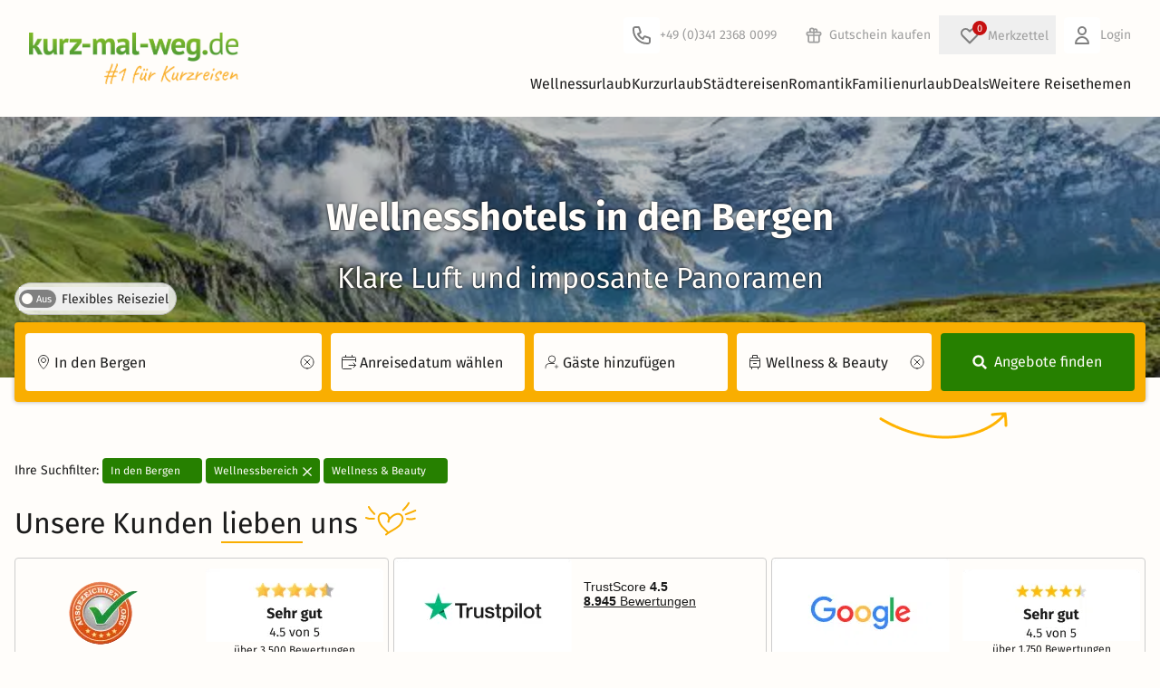

--- FILE ---
content_type: text/html; charset=UTF-8
request_url: https://www.kurz-mal-weg.de/wellnesshotel-in-den-bergen
body_size: 118798
content:
<!DOCTYPE html>
<html lang="de" style="scroll-behavior: smooth">
<head>
    <script>
    window.environment = "prod";
    window.currentABTestSlug = "abrgdata"
    window.cookieConsentCookieName = "c3po";
    window.portalPageType = "seoSearch";
    window.pageCountryCode = "DE";
    window.exchangeCourseEuroToChf = 0.9188;
    window.initialTrackingEvents = [{"event":"page_view","page_type":"landing"}]
    window.itemPool = {"ar_147687":{"item_id":"147687","item_name":"Das All-inklusiv Angebot- 4 Tage Entspannung & Therme","index":1,"item_brand":"KMW","item_category":"arrangement","item_list_id":"search","price":379.0,"contract_type":"VA"},"ar_99949":{"item_id":"99949","item_name":"4 Tage Auszeit im Burg-Hotel im Hohen Bogen","index":2,"item_brand":"KMW","item_category":"arrangement","item_list_id":"search","price":189.0,"contract_type":"VA"},"ar_230184":{"item_id":"230184","item_name":"Work & Winter - Arbeiten und Abschalten am Arber","index":3,"item_brand":"KMW","item_category":"arrangement","item_list_id":"search","price":73.04,"contract_type":"VM"},"ar_36050":{"item_id":"36050","item_name":"Harzer Fit & Sexy!!! Jan - M\u00e4rz 26 inkl. Halbpension","index":4,"item_brand":"KMW","item_category":"arrangement","item_list_id":"search","price":89.0,"contract_type":"VA"},"ar_217079":{"item_id":"217079","item_name":"Luxus-Verw\u00f6hnauszeit in der Harzer Bergwelt \u2013 3 Tage","index":5,"item_brand":"KMW","item_category":"arrangement","item_list_id":"search","price":269.0,"contract_type":"VM"},"ar_65174":{"item_id":"65174","item_name":"Fr\u00fchlingserwachen an der Mosel","index":6,"item_brand":"KMW","item_category":"arrangement","item_list_id":"search","price":177.0,"contract_type":"VM"},"ar_183685":{"item_id":"183685","item_name":"Majest\u00e4tischer Kurzurlaub im Harz - 3 Tage","index":7,"item_brand":"KMW","item_category":"arrangement","item_list_id":"search","price":185.0,"contract_type":"VA"},"ar_228167":{"item_id":"228167","item_name":"3 Tage Winter-Special im Luxusresort der Extraklasse","index":8,"item_brand":"KMW","item_category":"arrangement","item_list_id":"search","price":329.0,"contract_type":"VM"},"ar_213992":{"item_id":"213992","item_name":"Wellness im Harz inkl. Gourmet-Men\u00fc - 3 Tage","index":9,"item_brand":"KMW","item_category":"arrangement","item_list_id":"search","price":149.0,"contract_type":"VM"},"ar_198928":{"item_id":"198928","item_name":"3 Tage Wellnesshotel im Allg\u00e4u mit Verw\u00f6hnpension","index":10,"item_brand":"KMW","item_category":"arrangement","item_list_id":"search","price":306.0,"contract_type":"VM"},"ar_229690":{"item_id":"229690","item_name":"Luxus- Erlebnistage im Harz- 3 Tage im ****S Hotel","index":11,"item_brand":"KMW","item_category":"arrangement","item_list_id":"search","price":163.0,"contract_type":"VA"},"ar_97161":{"item_id":"97161","item_name":"Bayerischer Wald f\u00fcr Individualisten / 3 Tage","index":12,"item_brand":"KMW","item_category":"arrangement","item_list_id":"search","price":123.25,"contract_type":"VA"},"ar_230355":{"item_id":"230355","item_name":"TOP TWO DAYS!!! HP+ im Harz!!","index":13,"item_brand":"KMW","item_category":"arrangement","item_list_id":"search","price":109.0,"contract_type":"VA"},"ar_147684":{"item_id":"147684","item_name":"Das klassische Angebot - 4 Tage Entspannung & Therme","index":14,"item_brand":"KMW","item_category":"arrangement","item_list_id":"search","price":319.0,"contract_type":"VA"},"ar_93595":{"item_id":"93595","item_name":"3 Tage - Sehnsucht nach Erholung im Vabali Spa","index":15,"item_brand":"KMW","item_category":"arrangement","item_list_id":"search","price":184.5,"contract_type":"VA"},"ar_93516":{"item_id":"93516","item_name":"2 Tage - Sehnsucht nach Erholung im Vabali Spa","index":16,"item_brand":"KMW","item_category":"arrangement","item_list_id":"search","price":124.5,"contract_type":"VA"},"ar_38895":{"item_id":"38895","item_name":"Wochenend-Schn\u00e4pple im Allg\u00e4u","index":17,"item_brand":"KMW","item_category":"arrangement","item_list_id":"search","price":199.0,"contract_type":"VM"},"ar_97148":{"item_id":"97148","item_name":"Bayerischer Wald f\u00fcr Individualisten inkl HP | 3 Tage","index":18,"item_brand":"KMW","item_category":"arrangement","item_list_id":"search","price":191.25,"contract_type":"VA"},"ar_228423":{"item_id":"228423","item_name":"Harzer Wellnesstage mit Massage + romantischen Dinner","index":19,"item_brand":"KMW","item_category":"arrangement","item_list_id":"search","price":179.55,"contract_type":"VM"},"ar_213557":{"item_id":"213557","item_name":"All Inclusive-Schn\u00e4ppchen + Erlebnisbad VITAMAR","index":20,"item_brand":"KMW","item_category":"arrangement","item_list_id":"search","price":299.0,"contract_type":"VM"},"ar_228762":{"item_id":"228762","item_name":"4=3 Sommer-Special in Tirol mit Halbpension","index":21,"item_brand":"KMW","item_category":"arrangement","item_list_id":"search","price":269.0,"contract_type":"VA"},"ar_209788":{"item_id":"209788","item_name":"5 Tage XXL - Romantik und Gem\u00fctlichkeit im Allg\u00e4u","index":22,"item_brand":"KMW","item_category":"arrangement","item_list_id":"search","price":518.4,"contract_type":"VM"},"ar_97118":{"item_id":"97118","item_name":"Stipvisite in der Glas-Stadt - One Night in Zwiesel","index":23,"item_brand":"KMW","item_category":"arrangement","item_list_id":"search","price":63.75,"contract_type":"VA"},"ar_35007":{"item_id":"35007","item_name":"Kleine Wellnessauszeit inkl. Halbpension (2 N\u00e4chte)","index":24,"item_brand":"KMW","item_category":"arrangement","item_list_id":"search","price":199.0,"contract_type":"VA"},"ar_212210":{"item_id":"212210","item_name":"Auszeit unter Freundinnen 3 Tage / 2 N\u00e4chte","index":25,"item_brand":"KMW","item_category":"arrangement","item_list_id":"search","price":209.5,"contract_type":"VM"},"ar_99646":{"item_id":"99646","item_name":"Bergische Wohlf\u00fchlpause","index":26,"item_brand":"KMW","item_category":"arrangement","item_list_id":"search","price":113.5,"contract_type":"VM"},"ar_107269":{"item_id":"107269","item_name":"Familienurlaub mit Kinderprogramm & Schwimmbad","index":27,"item_brand":"KMW","item_category":"arrangement","item_list_id":"search","price":365.0,"contract_type":"VM"}}
    window.portalEventTracking = true
    window.agent = "kmw"
    window.offerDummyImageSrc = "https://cdn.kurz-mal-weg.de/image/statics/kmw_offer_dummy.png"

            window.semSmpl = false;
    
            window.fromSmpl = false;
    
            window.filterCollector = {
            search_location: 'In den Bergen',
            search_start_date: '',
            search_duration: 0,
            search_number_of_guests: 0,             search_theme: [10],
            search_details: {
                radius_distance: '0km',
                price_min: 32,
                price_max: 10000,
                length_of_stay: null,                 user_score_min: 0,
                hotel_stars_min: 0,
                catering: [],
            },
            num_results: 3455,
            num_results_shown: 27,
            results_page: 1,
        };
    </script>
    <script>
    function getCookieValue(name) {
        const cookies = document.cookie.split('; ');
        for (let cookie of cookies) {
            if (cookie.startsWith(`${name}=`)) {
                return cookie.substring(name.length + 1);
            }
        }
        return null;
    }
    function readCookieAsJson(name) {
        const cookieValue = getCookieValue(name);
        if (!cookieValue) {
            return null;
        }
        try {
            return JSON.parse(decodeURIComponent(cookieValue));
        } catch (error) {
            return null;
        }
    }
    function hasAdStorage(cookieName) {
        const cookie = readCookieAsJson(cookieName);
        if (
            !cookie ||
            typeof cookie !== "object" ||
            !("accepted" in cookie)
        ) {
            return false;
        }
        const { accepted } =  cookie;

        return Array.isArray(accepted) && accepted.includes('analytics_storage');
    }

    window["optimizely"] = window["optimizely"] || [];
    window["optimizely"].push({
        "type": "optOut",
        "isOptOut": !hasAdStorage(window.cookieConsentCookieName)
    });
</script>
<script src="https://cdn.optimizely.com/js/5870640683548672.js"></script>
        <link rel="preconnect" href="https://assets.kurz-mal-weg.de/" crossorigin>
    <link rel="dns-prefetch" href="https://assets.kurz-mal-weg.de/">
    <link rel="preconnect" href="https://cdn.kurz-mal-weg.de/" crossorigin>
    <link rel="dns-prefetch" href="https://cdn.kurz-mal-weg.de/">
    <meta charset="UTF-8">
                        <meta name="robots" content="index, follow, max-image-preview:large">
    <meta name="viewport" content="width=device-width, initial-scale=1, minimum-scale=1, maximum-scale=1.0, user-scalable=no">
    <meta http-equiv="X-UA-Compatible" content="IE=11" />
                <meta name="title" content="Wellnesshotels in den Bergen günstig buchen ❀ Wellnessurlaub | kurz-mal-weg.de">
        <meta name="description" content="Buchen Sie bei uns Ihr Wellnesshotel in den Bergen und genießen Sie einen wohltuenden Wellnessurlaub vor einer atemberaubenden Kulisse. ❀">
    
    <title>    Wellnesshotels in den Bergen günstig buchen ❀ Wellnessurlaub | kurz-mal-weg.de
</title>
                            <link rel="canonical"
                  href="https://www.kurz-mal-weg.de/wellnesshotel-in-den-bergen"/>
            
            <link rel="shortcut icon" type="image/png" href="/favicon-16.png">
        <link rel="shortcut icon" type="image/jpg" href="/Favicon_48x48.jpg">
        <link rel="shortcut icon" type="image/jpg" href="/Favicon_96x96.jpg">
        <link rel="apple-touch-icon" sizes="192x192" href="/apple-touch-icon.png">
    
    
    <link rel="alternate" href="https://www.kurz-mal-weg.de/wellnesshotel-in-den-bergen" hreflang="de-DE"/>
    <link rel="alternate" href="https://www.kurz-mal-weg.at/wellnesshotel-in-den-bergen" hreflang="de-AT"/>
    <link rel="alternate" href="https://www.kurz-mal-weg.ch/wellnesshotel-in-den-bergen" hreflang="de-CH"/>

            <link crossorigin rel="stylesheet" href="/build/vite/assets/build/tw/scss_tw/critical-BzBLBkHO.css">
    
    
    <link rel="preload" as="font" type="font/woff2" href="/fonts/firasans/va9E4kDNxMZdWfMOD5Vvl4jLazX3dA.woff2" crossorigin>
<link rel="preload" as="font" type="font/woff2" href="/fonts/firasans/va9B4kDNxMZdWfMOD5VnZKveRhf6Xl7Glw.woff2" crossorigin>
<link rel="preload" as="font" type="font/woff2" href="/fonts/firasans/va9B4kDNxMZdWfMOD5VnLK3eRhf6Xl7Glw.woff2" crossorigin>
<style>
    /* latin */
    @font-face {
        font-family: 'Fira Sans';
        font-style: normal;
        font-weight: 400;
        font-display: swap;
        src: url(/fonts/firasans/va9E4kDNxMZdWfMOD5Vvl4jLazX3dA.woff2) format('woff2');
        unicode-range: U+0000-00FF, U+0131, U+0152-0153, U+02BB-02BC, U+02C6, U+02DA, U+02DC, U+2000-206F, U+2074, U+20AC, U+2122, U+2191, U+2193, U+2212, U+2215, U+FEFF, U+FFFD;
    }
    /* latin */
    @font-face {
        font-family: 'Fira Sans';
        font-style: normal;
        font-weight: 500;
        font-display: swap;
        src: url(/fonts/firasans/va9B4kDNxMZdWfMOD5VnZKveRhf6Xl7Glw.woff2) format('woff2');
        unicode-range: U+0000-00FF, U+0131, U+0152-0153, U+02BB-02BC, U+02C6, U+02DA, U+02DC, U+2000-206F, U+2074, U+20AC, U+2122, U+2191, U+2193, U+2212, U+2215, U+FEFF, U+FFFD;
    }
    /* latin */
    @font-face {
        font-family: 'Fira Sans';
        font-style: normal;
        font-weight: 700;
        font-display: swap;
        src: url(/fonts/firasans/va9B4kDNxMZdWfMOD5VnLK3eRhf6Xl7Glw.woff2) format('woff2');
        unicode-range: U+0000-00FF, U+0131, U+0152-0153, U+02BB-02BC, U+02C6, U+02DA, U+02DC, U+2000-206F, U+2074, U+20AC, U+2122, U+2191, U+2193, U+2212, U+2215, U+FEFF, U+FFFD;
    }
</style>

    <script defer>
        // https://github.com/filamentgroup/loadCSS
        !function(e){"use strict"
            var n=function(n,t,o){function i(e){return f.body?e():void setTimeout(function(){i(e)})}var d,r,a,l,f=e.document,s=f.createElement("link"),u=o||"all"
                return t?d=t:(r=(f.body||f.getElementsByTagName("head")[0]).childNodes,d=r[r.length-1]),a=f.styleSheets,s.rel="stylesheet",s.href=n,s.media="only x",i(function(){d.parentNode.insertBefore(s,t?d:d.nextSibling)}),l=function(e){for(var n=s.href,t=a.length;t--;)if(a[t].href===n)return e()
                    setTimeout(function(){l(e)})},s.addEventListener&&s.addEventListener("load",function(){this.media=u}),s.onloadcssdefined=l,l(function(){s.media!==u&&(s.media=u)}),s}
            "undefined"!=typeof exports?exports.loadCSS=n:e.loadCSS=n}("undefined"!=typeof global?global:this)
    </script>

    <script>
        (function () {
            window.onpageshow = function(event) {
                if (event.persisted) {
                    window.location.reload();
                }
            };
        })()
    </script>

        
    

</head>



<body id="kmwPortalPageBody">


<div id="kmwPortalMainPageWrap" page="seoSearch">
            <div x-data="topinfobar()">
            <template x-if="showInfobar">
                <div class="mainPageInfoBar relative z-[var(--z-main-navigation)]">
                    <template x-for="item in infobar">
                        <div class="relative">
                            <template x-if="item.isActive" >
                                <div :class="'infobar_'+item.ident">
                                    <button class="absolute top-0 right-4 kmw-btn-text kmw-btn-close" type="button" x-on:click="item.isActive=false;closeInfoBar(item.ident)">X</button>
                                    <div x-html="item.markedText" :class="{'normal' : item.type === 1, 'important' : item.type === 2, 'black' : item.type === 3}"></div>
                                </div>
                            </template>
                        </div>
                    </template>
                </div>
            </template>
        </div>
    
            <header class="kmw-header relative bg-white z-[var(--z-main-navigation)]" x-data="mainnavifunctions()">
    <div class="py-2 md:py-4 max-w-7xl mx-auto px-4 sm:px-6 lg:px-8">
        <div class="flex items-center gap-4 shrink-0">
            <div class="kmw-header-logo">
                




<a class="flex font-medium items-center"
     href="https://www.kurz-mal-weg.de" title="www.kurz-mal-weg.de" element="home" placement="header"
    x-data="callToActionTrack()"
    x-on:click="clickOnNavigation(
        $event,
        {
            elementName: 'home',
            placement: 'header',
            link: 'https://www.kurz-mal-weg.de',
        },
        '_self')">
    




<img class="" src="https://cdn.kurz-mal-weg.de/image/statics/logos/kmw_logo_print_wort_rechts.png" alt="Kurz mal weg Logo" width="285" height="70" />

</a>

            </div>
            <div id="headerNavigation" class="w-full kmw-header-navigation">
               
    <div class="kmw-header-navigation-interaction items-center">
        <div>
            


<a class="kmw-link-functions items-center md:mr-4 flex"
    event="clickOnTel" href="tel:+4934123680099" element="Kundenservice" placement="header"
   x-data="callToActionTrack()"
   x-on:click="clickOnTel(
       $event,
       {
            elementName: 'Kundenservice',
            placement: 'header',
            link: 'tel:+4934123680099',
            
        },
      '_self')">
    <svg viewBox="0 0 40 40" width="40">
                    <path d="M0 4C0 1.79086 1.79086 0 4 0H36C38.2091 0 40 1.79086 40 4V36C40 38.2091 38.2091 40 36 40H4C1.79086 40 0 38.2091 0 36V4Z" fill="white"/>
                    <path d="M17.2279 11.6838L16.2792 12L16.2792 12L17.2279 11.6838ZM18.7257 16.1772L17.7771 16.4934L18.7257 16.1772ZM18.2243 17.3879L18.6715 18.2823L18.6715 18.2823L18.2243 17.3879ZM15.967 18.5165L15.5198 17.6221C15.0398 17.8621 14.8348 18.4383 15.0554 18.9275L15.967 18.5165ZM21.4835 24.033L21.0725 24.9446C21.5618 25.1652 22.1379 24.9602 22.3779 24.4802L21.4835 24.033ZM22.6121 21.7757L21.7177 21.3285L22.6121 21.7757ZM23.8228 21.2743L23.5066 22.2229L23.5066 22.2229L23.8228 21.2743ZM28.3162 22.7721L28.6325 21.8234L28.3162 22.7721ZM13 10C11.3431 10 10 11.3431 10 13H12C12 12.4477 12.4477 12 13 12V10ZM16.2792 10H13V12H16.2792V10ZM18.1766 11.3675C17.9044 10.5509 17.1401 10 16.2792 10V12L16.2792 12L18.1766 11.3675ZM19.6744 15.861L18.1766 11.3675L16.2792 12L17.7771 16.4934L19.6744 15.861ZM18.6715 18.2823C19.5617 17.8372 19.9892 16.8052 19.6744 15.861L17.7771 16.4934L17.7771 16.4934L18.6715 18.2823ZM16.4142 19.4109L18.6715 18.2823L17.7771 16.4934L15.5198 17.6221L16.4142 19.4109ZM21.8945 23.1214C19.6721 22.1194 17.8806 20.3279 16.8786 18.1055L15.0554 18.9275C16.2579 21.5946 18.4054 23.7421 21.0725 24.9446L21.8945 23.1214ZM21.7177 21.3285L20.5891 23.5858L22.3779 24.4802L23.5066 22.2229L21.7177 21.3285ZM24.139 20.3256C23.1948 20.0108 22.1628 20.4383 21.7177 21.3285L23.5066 22.2229L23.5066 22.2229L24.139 20.3256ZM28.6325 21.8234L24.139 20.3256L23.5066 22.2229L28 23.7208L28.6325 21.8234ZM30 23.7208C30 22.8599 29.4491 22.0956 28.6325 21.8234L28 23.7208H30ZM30 27V23.7208H28V27H30ZM27 30C28.6569 30 30 28.6569 30 27H28C28 27.5523 27.5523 28 27 28V30ZM26 30H27V28H26V30ZM10 14C10 22.8366 17.1634 30 26 30V28C18.268 28 12 21.732 12 14H10ZM10 13V14H12V13H10Z" fill="#808080"/>
                </svg>
                <span class="hidden md:inline">
                     +49 (0)341 2368 0099
                </span>
            </a>
        </div>
        <div>
            

<a class="kmw-link-functions hidden md:flex items-center"
     href="/erlebnisgutscheine" title="Gutschein kaufen" element="Gutschein kaufen" placement="header_navigation"
    x-data="callToActionTrack()"
    x-on:click="clickOnNavigation(
        $event,
        {
            elementName: 'Gutschein kaufen',
            placement: 'header_navigation',
            link: '/erlebnisgutscheine',
        },
        '_self')">
                        <svg width="34" height="34" viewBox="0 0 40 40" fill="none">
                        <path d="M0 4C0 1.79086 1.79086 0 4 0H36C38.2091 0 40 1.79086 40 4V36C40 38.2091 38.2091 40 36 40H4C1.79086 40 0 38.2091 0 36V4Z" fill="none"/>
                        <path d="M20 16V29M20 16C20 16 20 14.5072 20 14C20 12.8954 20.8954 12 22 12C23.1046 12 24 12.8954 24 14C24 15.1046 23.1046 16 22 16C21.4027 16 20 16 20 16ZM20 16C20 16 20 14.0629 20 13.5C20 12.1193 18.8807 11 17.5 11C16.1193 11 15 12.1193 15 13.5C15 14.8807 16.1193 16 17.5 16C18.3178 16 20 16 20 16ZM13 20H27M13 20C11.8954 20 11 19.1046 11 18C11 16.8954 11.8954 16 13 16H27C28.1046 16 29 16.8954 29 18C29 19.1046 28.1046 20 27 20M13 20L13 27C13 28.1046 13.8954 29 15 29H25C26.1046 29 27 28.1046 27 27V20" stroke="#9e9e9e" stroke-width="2" stroke-linecap="round" stroke-linejoin="round"/>
                    </svg>
                                <span class="">Gutschein kaufen</span>
            </a>
        </div>
                <div >
            <div><div class="wishlist-container md:relative" x-data="wishlistData()" x-init="wishlistInit()"><button  x-data="overlayTrigger('wishlist')" x-bind="trigger" class="wishlist-button m-0 flex items-center md:relative kmw-link-functions" :class="{ 'wishlist-button-open': isVisible }" type="button"><span class="wish-list relative flex items-center md:ml-1.5"><span class="absolute bg-red kmw-t-0 " x-text="$store.wishlist.itemCount"></span><svg width="40" height="40" viewBox="0 0 40 40" fill="none" xmlns="http://www.w3.org/2000/svg"><path d="M0 4C0 1.79086 1.79086 0 4 0H36C38.2091 0 40 1.79086 40 4V36C40 38.2091 38.2091 40 36 40H4C1.79086 40 0 38.2091 0 36V4Z" fill="none"/><path d="M12.318 14.318C10.5607 16.0754 10.5607 18.9246 12.318 20.682L20.0001 28.364L27.682 20.682C29.4393 18.9246 29.4393 16.0754 27.682 14.318C25.9246 12.5607 23.0754 12.5607 21.318 14.318L20.0001 15.6361L18.682 14.318C16.9246 12.5607 14.0754 12.5607 12.318 14.318Z" stroke="#808080" stroke-width="2" stroke-linecap="round" stroke-linejoin="round"/></svg></span><span class="hidden md:inline">Merkzettel</span></button><template
     x-data="overlay(&#039;wishlist&#039;, {
        type: &#039;modal&#039;,
        isDismissable: true,
        preventScroll: true,
        closeOnBack: false,
        trapFocus: true
    })" x-bind="handler"

            x-teleport="body"
    ><div
        class="fixed inset-0 overflow-hidden bg-black/60 flex items-center justify-center p-3 z-[--z-modal-bg]"

         x-cloak x-transition.opacity x-bind="backdrop"
    ><div
            id="wishlist"
            class="pb-6 pt-8 relative bg-white flex flex-col rounded-sm overflow-hidden shadow-xl z-[--z-modal-bg] max-h-[90vh] w-full md:w-[800px]"

             x-bind="root" x-transition
        ><section
    class="overflow-y-auto grow px-4"

     tabindex="-1" role="dialog" x-bind="dialog"
><button class="absolute right-2 top-2 cursor-pointer" x-track:click.interaction="{elementName:'close_popup', placement:'wishlist'}" @click="$store.overlayHandler.close('wishlist'); $event.stopPropagation();"><svg viewBox="0 0 32 32" class="size-4 fill-grey-old hover:fill-global"><g><path d="M28.448 31.546l-14.682-14.688c-0.192-0.192-0.314-0.474-0.314-0.723s0.128-0.538 0.314-0.723l14.682-14.688c0.192-0.192 0.474-0.314 0.723-0.314s0.538 0.128 0.723 0.314l1.574 1.574c0.192 0.192 0.314 0.442 0.314 0.723 0 0.25-0.128 0.538-0.314 0.723l-12.378 12.39 12.384 12.384c0.192 0.192 0.314 0.474 0.314 0.723s-0.128 0.538-0.314 0.723l-1.574 1.574c-0.192 0.192-0.474 0.314-0.723 0.314s-0.538-0.115-0.73-0.307z"></path><path d="M3.731 0.723l14.688 14.688c0.192 0.192 0.314 0.474 0.314 0.723s-0.128 0.538-0.314 0.723l-14.688 14.688c-0.192 0.192-0.474 0.314-0.723 0.314s-0.538-0.128-0.723-0.314l-1.574-1.574c-0.192-0.192-0.314-0.442-0.314-0.723 0-0.25 0.128-0.538 0.314-0.723l12.384-12.384-12.384-12.397c-0.192-0.192-0.314-0.474-0.314-0.723s0.128-0.538 0.314-0.723l1.574-1.574c0.192-0.192 0.474-0.314 0.723-0.314s0.538 0.122 0.723 0.314z"></path></g></svg><span class="sr-only">Close</span></button><template x-if="$store.wishlist.wishlist.length > 0"><div class="flex flex-col"><div class="kmw-h2">Ihr Merkzettel</div><div class="kmw-wishlist-modal-list pb-4"><template x-for="(wishlistItem, index) in $store.wishlist.wishlist"><div class="wishlist-item flex flex-col sm:grid grid-cols-5 sm:gap-4 relative rounded-md overflow-hidden shrink-0 shadow-global sm:shadow-none sm:py-2.5 sm:border-b sm:border-grey sm:rounded-none"><div class="relative"><img loading="lazy" 
                                    class="w-full md:rounded-sm" 
                                    :src="`${wishlistItem.img}${wishlistItem.img.includes('?') ? '&' : '?'}height=400&aspect_ratio=4:3`" 
                                    onerror="this.onerror=null;this.src='https://cdn.kurz-mal-weg.de/image/statics/kmw_offer_dummy.png';"><div class="text-right flex-1 h-full absolute top-4 right-4 block sm:hidden"><button class="delete-wishlist-item kmw-tooltip kmw-tt-left kmw-btn kmw-btn-text size-8 flex items-center justify-center"
                                                x-on:click="removeFromWishlist(wishlistItem)" data-tooltip="Angebot entfernen"><div class="bg-white size-full rounded-full absolute inset-0 shadow-sm"></div><i class="fa-solid fa-heart text-red relative align-middle text-[18px]"></i></button></div></div><div class="col-span-3 flex flex-col justify-between px-4 pt-3.5 pb-0 sm:p-0 border-x border-line-border-grey/60 sm:border-none"><div class="flex flex-col"><div class="wishlist-item-name font-bold" x-text="wishlistItem.name"></div><template x-if="!wishlistItem.isMusical"><div class="flex gap-1.5 py-1 items-center"><span x-text="wishlistItem.hotelName" class="truncate"></span><template x-if="wishlistItem.stars"><span x-data="providerStarsData()" x-init="generateStars()" class="whitespace-nowrap kmw-provider-stars flex items-center"><template x-for="n in starsArr[0]"><!----><svg viewBox="0 0 12 12" class="icon-starFull inline"><use xlink:href="/images/icons/icon_stars.svg#icon-starFull"></use></svg><!----></template><!----><template x-if="starsArr[1]"><!----><svg viewBox="0 0 12 12" class="icon-starHalf inline"><use xlink:href="/images/icons/icon_stars.svg#icon-starHalf"></use></svg><!----></template></span></template></div></template><div x-text="wishlistItem.location"></div></div><div><span x-show="!wishlistItem.isMusical" x-text="buildDurationString(wishlistItem)"></span><span class="font-bold text-xl ml-1" x-text="wishlistItem.priceFormatted"></span></div></div><div class="flex flex-col p-4 pt-0 border border-t-0 rounded-b-md border-line-border-grey/60 sm:border-none sm:p-0"><div class="text-right flex-1 h-full hidden sm:block"><button class="delete-wishlist-item kmw-tooltip kmw-tt-left kmw-btn kmw-btn-text" x-on:click="removeFromWishlist(wishlistItem)" data-tooltip="Angebot entfernen"><i class="fa-solid fa-heart fa-xl text-red"></i></button></div><div class="text-center"><a class="kmw-btn kmw-btn-primary kmw-btn-small w-full block mt-2 sm:mt-0" x-bind="maskedOfferUrl(wishlistItem.url, wishlistItem.id)">Zum Angebot</a></div></div></div></template></div></div></template><template x-if="$store.wishlist.wishlist.length === 0"><div class="flex flex-col"><div class="kmw-h2 mb-2 sm:mb-4">Ihr Merkzettel ist leer</div><div class="flex flex-col sm:grid sm:grid-cols-[1fr_4fr] md:grid-cols-[1fr_3fr] gap-2 sm:gap-4 mb-6"><div class="h-full"><img
                                loading="lazy"
                                class="rounded-sm w-full h-full object-cover"
                                width="640"
                                height="426"
                                src="https://cdn.kurz-mal-weg.de/image/statics/empty_wishlist.jpeg"
                                sizes="(min-width: 640px) 20vw, 90vw"
                                srcset="
                                    https://cdn.kurz-mal-weg.de/image/statics/empty_wishlist.jpeg?width=320&quality=80 320w,
                                    https://cdn.kurz-mal-weg.de/image/statics/empty_wishlist.jpeg?width=480&quality=80 480w,
                                    https://cdn.kurz-mal-weg.de/image/statics/empty_wishlist.jpeg?width=640&quality=80 640w
                                "
                                alt=""
                            ></div><div class="flex flex-col justify-between gap-2"><div class="text-base">Ob Wellnessurlaub, Städtereisen oder Familienurlaub – speichern Sie Ihre Favoriten auf dem Merkzettel und behalten Sie den Überblick.</div><div class="flex sm:justify-end"><button
    class="rounded-sm px-4 py-2 box-border border border-[transparent] max-h-[64px] flex items-center justify-center disabled:cursor-auto disabled:bg-white bg-primary text-white hover:bg-green-light active:bg-green-dark disabled:border-primary disabled:text-grey-dark text-xs w-full sm:w-fit"

     type="button" x-bind="maskedSmplSearch(true)"
>
    Jetzt Angebote finden</button></div></div></div><div class="grid grid-cols-[auto_1fr] gap-4 bg-global-background-lightblue rounded-sm p-4 items-center"><i class="fa-duotone fa-regular fa-heart fa-3x [--fa-primary-color:var(--hsl-color-red)] [--fa-secondary-color:white]"></i><div><b>So fügen Sie Angebote zum Merkzettel hinzu</b><br/>
                            Klicken Sie einfach auf das Herzsymbol bei einem Angebot, um es dem Merkzettel hinzuzufügen. So können Sie Ihre Favoriten jederzeit wiederfinden!
                        </div></div></div></template></section></div></div></template></div></div>        </div>
        <div>
            

<a class="kmw-link-functions hidden md:flex items-center"
     href="/login" title="Login" element="Login" placement="header_navigation"
    x-data="callToActionTrack()"
    x-on:click="clickOnNavigation(
        $event,
        {
            elementName: 'Login',
            placement: 'header_navigation',
            link: '/login',
        },
        '_self')">
    <svg width="40" height="40" viewBox="0 0 40 40" fill="none" xmlns="http://www.w3.org/2000/svg">
                    <path d="M0 4C0 1.79086 1.79086 0 4 0H36C38.2091 0 40 1.79086 40 4V36C40 38.2091 38.2091 40 36 40H4C1.79086 40 0 38.2091 0 36V4Z" fill="white"/>
                    <path d="M24 15C24 17.2091 22.2091 19 20 19C17.7909 19 16 17.2091 16 15C16 12.7909 17.7909 11 20 11C22.2091 11 24 12.7909 24 15Z" stroke="#808080" stroke-width="2" stroke-linecap="round" stroke-linejoin="round"/>
                    <path d="M20 22C16.134 22 13 25.134 13 29H27C27 25.134 23.866 22 20 22Z" stroke="#808080" stroke-width="2" stroke-linecap="round" stroke-linejoin="round"/>
                </svg>
                Login
            </a>
        </div>
                    <div class="md:hidden text-right p-2.5">
                <div class="kmw-menu-toggle inline-block" @click="menuOpen = true;layer = false">
                    <svg width="20" height="20" viewBox="0 0 20 20" xmlns="http://www.w3.org/2000/svg">
                        <rect y="9" width="20" height="2"/>
                        <rect y="3" width="20" height="2"/>
                        <rect y="15" width="20" height="2"/>
                    </svg>
                </div>
            </div>
            </div>

                <div class="kmw-header-navigation-main" @mouseleave="hideLayerNaviSubOnOverlayer();">
                                            <nav class="hidden md:flex justify-end gap-4 kmw-header-navigation-main-wrap" :class="{'hidden' : !menuOpen}">
                            <div class="md:hidden  cursor-pointer text-right h-12" x-show="menuOpen" @click="menuOpen = false;layer = false">
                            <span class="float-right mt-2 mr-2 cursor-pointer">
                                <svg viewBox="0 0 32 32" class="icon-close float-right" style="height: 16px; width:16px;">
                                    <g>
                                        <path d="M28.448 31.546l-14.682-14.688c-0.192-0.192-0.314-0.474-0.314-0.723s0.128-0.538 0.314-0.723l14.682-14.688c0.192-0.192 0.474-0.314 0.723-0.314s0.538 0.128 0.723 0.314l1.574 1.574c0.192 0.192 0.314 0.442 0.314 0.723 0 0.25-0.128 0.538-0.314 0.723l-12.378 12.39 12.384 12.384c0.192 0.192 0.314 0.474 0.314 0.723s-0.128 0.538-0.314 0.723l-1.574 1.574c-0.192 0.192-0.474 0.314-0.723 0.314s-0.538-0.115-0.73-0.307z"></path>
                                        <path d="M3.731 0.723l14.688 14.688c0.192 0.192 0.314 0.474 0.314 0.723s-0.128 0.538-0.314 0.723l-14.688 14.688c-0.192 0.192-0.474 0.314-0.723 0.314s-0.538-0.128-0.723-0.314l-1.574-1.574c-0.192-0.192-0.314-0.442-0.314-0.723 0-0.25 0.128-0.538 0.314-0.723l12.384-12.384-12.384-12.397c-0.192-0.192-0.314-0.474-0.314-0.723s0.128-0.538 0.314-0.723l1.574-1.574c0.192-0.192 0.474-0.314 0.723-0.314s0.538 0.122 0.723 0.314z"></path>
                                    </g>
                                </svg>
                            </span>
                            </div>
                                                            <div class="kmw-header-navigation-main-link" @mouseover="showLayerNaviSubOnOver();" @click="selected !== 1 ? selected = 1 : selected = null">
                                    <div @click="selected === 1 || $store.MQ.mediaBreakPoint.viewport > 7">
                                        

<a class="kmw-link-navi"
     href="https://www.kurz-mal-weg.de/wellnessurlaub" rel="" title="Wellnessurlaub" element="Wellnessurlaub" placement="main_menu"
    x-data="callToActionTrack()"
    x-on:click="clickOnNavigation(
        $event,
        {
            elementName: 'Wellnessurlaub',
            placement: 'main_menu',
            link: 'https://www.kurz-mal-weg.de/wellnessurlaub',
        },
        '_self')">
    Wellnessurlaub
                                        </a>
                                    </div>
                                                                            <button class="md:hidden absolute top-2 right-1" type="button">
                                            <svg viewBox="0 0 32 32" style="height: 12px;width: 12px"
                                                 class="icon-arrowBottom transition-transform duration-700" :class="{'opened': selected === 1}">
                                                <use xlink:href="/images/icons/icon_arrows.svg#icon-arrowBottom"></use>
                                            </svg>
                                        </button>

                                        <div class="kmw-header-navigation-main-dropdown w-full" :class="{'open': selected === 1}">
                                                                                            

<a class="kmw-link-navi-sub"
     href="https://www.kurz-mal-weg.de/wellness-wochenende" rel="" title="Wellness Wochenende" element="Wellnessurlaub &gt; Wellness Wochenende" placement="main_menu"
    x-data="callToActionTrack()"
    x-on:click="clickOnNavigation(
        $event,
        {
            elementName: 'Wellnessurlaub &gt; Wellness Wochenende',
            placement: 'main_menu',
            link: 'https://www.kurz-mal-weg.de/wellness-wochenende',
        },
        '_self')">
    Wellness Wochenende
                                                </a>
                                                                                            

<a class="kmw-link-navi-sub"
     href="https://www.kurz-mal-weg.de/wellnesshotel" rel="" title="Wellnesshotels" element="Wellnessurlaub &gt; Wellnesshotels" placement="main_menu"
    x-data="callToActionTrack()"
    x-on:click="clickOnNavigation(
        $event,
        {
            elementName: 'Wellnessurlaub &gt; Wellnesshotels',
            placement: 'main_menu',
            link: 'https://www.kurz-mal-weg.de/wellnesshotel',
        },
        '_self')">
    Wellnesshotels
                                                </a>
                                                                                            

<a class="kmw-link-navi-sub"
     href="https://www.kurz-mal-weg.de/wellnesshotel-deutschland" rel="" title="Wellnesshotels in Deutschland" element="Wellnessurlaub &gt; Wellnesshotels in Deutschland" placement="main_menu"
    x-data="callToActionTrack()"
    x-on:click="clickOnNavigation(
        $event,
        {
            elementName: 'Wellnessurlaub &gt; Wellnesshotels in Deutschland',
            placement: 'main_menu',
            link: 'https://www.kurz-mal-weg.de/wellnesshotel-deutschland',
        },
        '_self')">
    Wellnesshotels in Deutschland
                                                </a>
                                                                                            

<a class="kmw-link-navi-sub"
     href="https://www.kurz-mal-weg.de/wellnesshotel-bayern" rel="" title="Wellnesshotels in Bayern" element="Wellnessurlaub &gt; Wellnesshotels in Bayern" placement="main_menu"
    x-data="callToActionTrack()"
    x-on:click="clickOnNavigation(
        $event,
        {
            elementName: 'Wellnessurlaub &gt; Wellnesshotels in Bayern',
            placement: 'main_menu',
            link: 'https://www.kurz-mal-weg.de/wellnesshotel-bayern',
        },
        '_self')">
    Wellnesshotels in Bayern
                                                </a>
                                                                                            

<a class="kmw-link-navi-sub"
     href="https://www.kurz-mal-weg.de/wellnesshotel-nrw" rel="" title="Wellnesshotels in NRW" element="Wellnessurlaub &gt; Wellnesshotels in NRW" placement="main_menu"
    x-data="callToActionTrack()"
    x-on:click="clickOnNavigation(
        $event,
        {
            elementName: 'Wellnessurlaub &gt; Wellnesshotels in NRW',
            placement: 'main_menu',
            link: 'https://www.kurz-mal-weg.de/wellnesshotel-nrw',
        },
        '_self')">
    Wellnesshotels in NRW
                                                </a>
                                                                                            

<a class="kmw-link-navi-sub"
     href="https://www.kurz-mal-weg.de/wellnesshotel-brandenburg" rel="" title="Wellnesshotels in Brandenburg" element="Wellnessurlaub &gt; Wellnesshotels in Brandenburg" placement="main_menu"
    x-data="callToActionTrack()"
    x-on:click="clickOnNavigation(
        $event,
        {
            elementName: 'Wellnessurlaub &gt; Wellnesshotels in Brandenburg',
            placement: 'main_menu',
            link: 'https://www.kurz-mal-weg.de/wellnesshotel-brandenburg',
        },
        '_self')">
    Wellnesshotels in Brandenburg
                                                </a>
                                                                                            

<a class="kmw-link-navi-sub"
     href="https://www.kurz-mal-weg.de/wellnesshotel-baden-wuerttemberg" rel="" title="Wellnesshotels in Baden-Württemberg" element="Wellnessurlaub &gt; Wellnesshotels in Baden-Württemberg" placement="main_menu"
    x-data="callToActionTrack()"
    x-on:click="clickOnNavigation(
        $event,
        {
            elementName: 'Wellnessurlaub &gt; Wellnesshotels in Baden-Württemberg',
            placement: 'main_menu',
            link: 'https://www.kurz-mal-weg.de/wellnesshotel-baden-wuerttemberg',
        },
        '_self')">
    Wellnesshotels in Baden-Württemberg
                                                </a>
                                                                                            

<a class="kmw-link-navi-sub"
     href="https://www.kurz-mal-weg.de/wellnesshotel-sachsen" rel="" title="Wellnesshotels in Sachsen" element="Wellnessurlaub &gt; Wellnesshotels in Sachsen" placement="main_menu"
    x-data="callToActionTrack()"
    x-on:click="clickOnNavigation(
        $event,
        {
            elementName: 'Wellnessurlaub &gt; Wellnesshotels in Sachsen',
            placement: 'main_menu',
            link: 'https://www.kurz-mal-weg.de/wellnesshotel-sachsen',
        },
        '_self')">
    Wellnesshotels in Sachsen
                                                </a>
                                                                                            

<a class="kmw-link-navi-sub"
     href="https://www.kurz-mal-weg.de/wellnesshotel-thueringen" rel="" title="Wellnesshotels in Thüringen" element="Wellnessurlaub &gt; Wellnesshotels in Thüringen" placement="main_menu"
    x-data="callToActionTrack()"
    x-on:click="clickOnNavigation(
        $event,
        {
            elementName: 'Wellnessurlaub &gt; Wellnesshotels in Thüringen',
            placement: 'main_menu',
            link: 'https://www.kurz-mal-weg.de/wellnesshotel-thueringen',
        },
        '_self')">
    Wellnesshotels in Thüringen
                                                </a>
                                                                                            

<a class="kmw-link-navi-sub"
     href="https://www.kurz-mal-weg.de/wellnesshotel-hessen" rel="" title="Wellnesshotels in Hessen" element="Wellnessurlaub &gt; Wellnesshotels in Hessen" placement="main_menu"
    x-data="callToActionTrack()"
    x-on:click="clickOnNavigation(
        $event,
        {
            elementName: 'Wellnessurlaub &gt; Wellnesshotels in Hessen',
            placement: 'main_menu',
            link: 'https://www.kurz-mal-weg.de/wellnesshotel-hessen',
        },
        '_self')">
    Wellnesshotels in Hessen
                                                </a>
                                                                                            

<a class="kmw-link-navi-sub"
     href="https://www.kurz-mal-weg.de/wellnesshotel-niedersachsen" rel="" title="Wellnesshotels in Niedersachsen" element="Wellnessurlaub &gt; Wellnesshotels in Niedersachsen" placement="main_menu"
    x-data="callToActionTrack()"
    x-on:click="clickOnNavigation(
        $event,
        {
            elementName: 'Wellnessurlaub &gt; Wellnesshotels in Niedersachsen',
            placement: 'main_menu',
            link: 'https://www.kurz-mal-weg.de/wellnesshotel-niedersachsen',
        },
        '_self')">
    Wellnesshotels in Niedersachsen
                                                </a>
                                                                                            

<a class="kmw-link-navi-sub"
     href="https://www.kurz-mal-weg.de/wellnesshotel-harz" rel="" title="Wellnesshotels im Harz" element="Wellnessurlaub &gt; Wellnesshotels im Harz" placement="main_menu"
    x-data="callToActionTrack()"
    x-on:click="clickOnNavigation(
        $event,
        {
            elementName: 'Wellnessurlaub &gt; Wellnesshotels im Harz',
            placement: 'main_menu',
            link: 'https://www.kurz-mal-weg.de/wellnesshotel-harz',
        },
        '_self')">
    Wellnesshotels im Harz
                                                </a>
                                                                                            

<a class="kmw-link-navi-sub"
     href="https://www.kurz-mal-weg.de/wellnesshotel-ostsee" rel="" title="Wellnesshotels an der Ostsee" element="Wellnessurlaub &gt; Wellnesshotels an der Ostsee" placement="main_menu"
    x-data="callToActionTrack()"
    x-on:click="clickOnNavigation(
        $event,
        {
            elementName: 'Wellnessurlaub &gt; Wellnesshotels an der Ostsee',
            placement: 'main_menu',
            link: 'https://www.kurz-mal-weg.de/wellnesshotel-ostsee',
        },
        '_self')">
    Wellnesshotels an der Ostsee
                                                </a>
                                                                                            

<a class="kmw-link-navi-sub"
     href="https://www.kurz-mal-weg.de/wellnesshotel-nordsee" rel="" title="Wellnesshotels an der Nordsee" element="Wellnessurlaub &gt; Wellnesshotels an der Nordsee" placement="main_menu"
    x-data="callToActionTrack()"
    x-on:click="clickOnNavigation(
        $event,
        {
            elementName: 'Wellnessurlaub &gt; Wellnesshotels an der Nordsee',
            placement: 'main_menu',
            link: 'https://www.kurz-mal-weg.de/wellnesshotel-nordsee',
        },
        '_self')">
    Wellnesshotels an der Nordsee
                                                </a>
                                                                                            

<a class="kmw-link-navi-sub"
     href="https://www.kurz-mal-weg.de/wellnesshotel-schwarzwald" rel="" title="Wellnesshotels im Schwarzwald" element="Wellnessurlaub &gt; Wellnesshotels im Schwarzwald" placement="main_menu"
    x-data="callToActionTrack()"
    x-on:click="clickOnNavigation(
        $event,
        {
            elementName: 'Wellnessurlaub &gt; Wellnesshotels im Schwarzwald',
            placement: 'main_menu',
            link: 'https://www.kurz-mal-weg.de/wellnesshotel-schwarzwald',
        },
        '_self')">
    Wellnesshotels im Schwarzwald
                                                </a>
                                                                                            

<a class="kmw-link-navi-sub"
     href="https://www.kurz-mal-weg.de/wellnesshotel-bayerischer-wald" rel="" title="Wellnesshotels im Bayerischen Wald" element="Wellnessurlaub &gt; Wellnesshotels im Bayerischen Wald" placement="main_menu"
    x-data="callToActionTrack()"
    x-on:click="clickOnNavigation(
        $event,
        {
            elementName: 'Wellnessurlaub &gt; Wellnesshotels im Bayerischen Wald',
            placement: 'main_menu',
            link: 'https://www.kurz-mal-weg.de/wellnesshotel-bayerischer-wald',
        },
        '_self')">
    Wellnesshotels im Bayerischen Wald
                                                </a>
                                                                                            

<a class="kmw-link-navi-sub"
     href="https://www.kurz-mal-weg.de/spa-hotel" rel="" title="Spa Hotels" element="Wellnessurlaub &gt; Spa Hotels" placement="main_menu"
    x-data="callToActionTrack()"
    x-on:click="clickOnNavigation(
        $event,
        {
            elementName: 'Wellnessurlaub &gt; Spa Hotels',
            placement: 'main_menu',
            link: 'https://www.kurz-mal-weg.de/spa-hotel',
        },
        '_self')">
    Spa Hotels
                                                </a>
                                                                                            

<a class="kmw-link-navi-sub"
     href="https://www.kurz-mal-weg.de/last-minute-wellness" rel="" title="Last Minute Wellness" element="Wellnessurlaub &gt; Last Minute Wellness" placement="main_menu"
    x-data="callToActionTrack()"
    x-on:click="clickOnNavigation(
        $event,
        {
            elementName: 'Wellnessurlaub &gt; Last Minute Wellness',
            placement: 'main_menu',
            link: 'https://www.kurz-mal-weg.de/last-minute-wellness',
        },
        '_self')">
    Last Minute Wellness
                                                </a>
                                                                                            

<a class="kmw-link-navi-sub"
     href="https://www.kurz-mal-weg.de/wellness-schnaeppchen" rel="" title="Wellness Schnäppchen" element="Wellnessurlaub &gt; Wellness Schnäppchen" placement="main_menu"
    x-data="callToActionTrack()"
    x-on:click="clickOnNavigation(
        $event,
        {
            elementName: 'Wellnessurlaub &gt; Wellness Schnäppchen',
            placement: 'main_menu',
            link: 'https://www.kurz-mal-weg.de/wellness-schnaeppchen',
        },
        '_self')">
    Wellness Schnäppchen
                                                </a>
                                                                                            

<a class="kmw-link-navi-sub"
     href="https://www.kurz-mal-weg.de/wellness-tag" rel="" title="Wellness Tag" element="Wellnessurlaub &gt; Wellness Tag" placement="main_menu"
    x-data="callToActionTrack()"
    x-on:click="clickOnNavigation(
        $event,
        {
            elementName: 'Wellnessurlaub &gt; Wellness Tag',
            placement: 'main_menu',
            link: 'https://www.kurz-mal-weg.de/wellness-tag',
        },
        '_self')">
    Wellness Tag
                                                </a>
                                                                                            

<a class="kmw-link-navi-sub"
     href="https://www.kurz-mal-weg.de/vier-tage-wellness" rel="" title="4 Tage Wellness" element="Wellnessurlaub &gt; 4 Tage Wellness" placement="main_menu"
    x-data="callToActionTrack()"
    x-on:click="clickOnNavigation(
        $event,
        {
            elementName: 'Wellnessurlaub &gt; 4 Tage Wellness',
            placement: 'main_menu',
            link: 'https://www.kurz-mal-weg.de/vier-tage-wellness',
        },
        '_self')">
    4 Tage Wellness
                                                </a>
                                                                                    </div>
                                                                    </div>
                                                            <div class="kmw-header-navigation-main-link" @mouseover="showLayerNaviSubOnOver();" @click="selected !== 2 ? selected = 2 : selected = null">
                                    <div @click="selected === 2 || $store.MQ.mediaBreakPoint.viewport > 7">
                                        

<a class="kmw-link-navi"
     href="https://www.kurz-mal-weg.de/kurzurlaub" rel="" title="Kurzurlaub" element="Kurzurlaub" placement="main_menu"
    x-data="callToActionTrack()"
    x-on:click="clickOnNavigation(
        $event,
        {
            elementName: 'Kurzurlaub',
            placement: 'main_menu',
            link: 'https://www.kurz-mal-weg.de/kurzurlaub',
        },
        '_self')">
    Kurzurlaub
                                        </a>
                                    </div>
                                                                            <button class="md:hidden absolute top-2 right-1" type="button">
                                            <svg viewBox="0 0 32 32" style="height: 12px;width: 12px"
                                                 class="icon-arrowBottom transition-transform duration-700" :class="{'opened': selected === 2}">
                                                <use xlink:href="/images/icons/icon_arrows.svg#icon-arrowBottom"></use>
                                            </svg>
                                        </button>

                                        <div class="kmw-header-navigation-main-dropdown w-full" :class="{'open': selected === 2}">
                                                                                            

<a class="kmw-link-navi-sub"
     href="https://www.kurz-mal-weg.de/kurztrip" rel="" title="Kurztrips" element="Kurzurlaub &gt; Kurztrips" placement="main_menu"
    x-data="callToActionTrack()"
    x-on:click="clickOnNavigation(
        $event,
        {
            elementName: 'Kurzurlaub &gt; Kurztrips',
            placement: 'main_menu',
            link: 'https://www.kurz-mal-weg.de/kurztrip',
        },
        '_self')">
    Kurztrips
                                                </a>
                                                                                            

<a class="kmw-link-navi-sub"
     href="https://www.kurz-mal-weg.de/kurzurlaub-deutschland" rel="" title="Kurzurlaub in Deutschland" element="Kurzurlaub &gt; Kurzurlaub in Deutschland" placement="main_menu"
    x-data="callToActionTrack()"
    x-on:click="clickOnNavigation(
        $event,
        {
            elementName: 'Kurzurlaub &gt; Kurzurlaub in Deutschland',
            placement: 'main_menu',
            link: 'https://www.kurz-mal-weg.de/kurzurlaub-deutschland',
        },
        '_self')">
    Kurzurlaub in Deutschland
                                                </a>
                                                                                            

<a class="kmw-link-navi-sub"
     href="https://www.kurz-mal-weg.de/kurzurlaub-bayern" rel="" title="Kurzurlaub in Bayern" element="Kurzurlaub &gt; Kurzurlaub in Bayern" placement="main_menu"
    x-data="callToActionTrack()"
    x-on:click="clickOnNavigation(
        $event,
        {
            elementName: 'Kurzurlaub &gt; Kurzurlaub in Bayern',
            placement: 'main_menu',
            link: 'https://www.kurz-mal-weg.de/kurzurlaub-bayern',
        },
        '_self')">
    Kurzurlaub in Bayern
                                                </a>
                                                                                            

<a class="kmw-link-navi-sub"
     href="https://www.kurz-mal-weg.de/kurzurlaub-nrw" rel="" title="Kurzurlaub in NRW" element="Kurzurlaub &gt; Kurzurlaub in NRW" placement="main_menu"
    x-data="callToActionTrack()"
    x-on:click="clickOnNavigation(
        $event,
        {
            elementName: 'Kurzurlaub &gt; Kurzurlaub in NRW',
            placement: 'main_menu',
            link: 'https://www.kurz-mal-weg.de/kurzurlaub-nrw',
        },
        '_self')">
    Kurzurlaub in NRW
                                                </a>
                                                                                            

<a class="kmw-link-navi-sub"
     href="https://www.kurz-mal-weg.de/kurzurlaub-hamburg" rel="" title="Kurzurlaub in Hamburg" element="Kurzurlaub &gt; Kurzurlaub in Hamburg" placement="main_menu"
    x-data="callToActionTrack()"
    x-on:click="clickOnNavigation(
        $event,
        {
            elementName: 'Kurzurlaub &gt; Kurzurlaub in Hamburg',
            placement: 'main_menu',
            link: 'https://www.kurz-mal-weg.de/kurzurlaub-hamburg',
        },
        '_self')">
    Kurzurlaub in Hamburg
                                                </a>
                                                                                            

<a class="kmw-link-navi-sub"
     href="https://www.kurz-mal-weg.de/kurzurlaub-berlin" rel="" title="Kurzurlaub in Berlin" element="Kurzurlaub &gt; Kurzurlaub in Berlin" placement="main_menu"
    x-data="callToActionTrack()"
    x-on:click="clickOnNavigation(
        $event,
        {
            elementName: 'Kurzurlaub &gt; Kurzurlaub in Berlin',
            placement: 'main_menu',
            link: 'https://www.kurz-mal-weg.de/kurzurlaub-berlin',
        },
        '_self')">
    Kurzurlaub in Berlin
                                                </a>
                                                                                            

<a class="kmw-link-navi-sub"
     href="https://www.kurz-mal-weg.de/kurzurlaub-dresden" rel="" title="Kurzurlaub in Dresden" element="Kurzurlaub &gt; Kurzurlaub in Dresden" placement="main_menu"
    x-data="callToActionTrack()"
    x-on:click="clickOnNavigation(
        $event,
        {
            elementName: 'Kurzurlaub &gt; Kurzurlaub in Dresden',
            placement: 'main_menu',
            link: 'https://www.kurz-mal-weg.de/kurzurlaub-dresden',
        },
        '_self')">
    Kurzurlaub in Dresden
                                                </a>
                                                                                            

<a class="kmw-link-navi-sub"
     href="https://www.kurz-mal-weg.de/kurzurlaub-ostsee" rel="" title="Kurzurlaub an der Ostsee" element="Kurzurlaub &gt; Kurzurlaub an der Ostsee" placement="main_menu"
    x-data="callToActionTrack()"
    x-on:click="clickOnNavigation(
        $event,
        {
            elementName: 'Kurzurlaub &gt; Kurzurlaub an der Ostsee',
            placement: 'main_menu',
            link: 'https://www.kurz-mal-weg.de/kurzurlaub-ostsee',
        },
        '_self')">
    Kurzurlaub an der Ostsee
                                                </a>
                                                                                            

<a class="kmw-link-navi-sub"
     href="https://www.kurz-mal-weg.de/kurzurlaub-nordsee" rel="" title="Kurzurlaub an der Nordsee" element="Kurzurlaub &gt; Kurzurlaub an der Nordsee" placement="main_menu"
    x-data="callToActionTrack()"
    x-on:click="clickOnNavigation(
        $event,
        {
            elementName: 'Kurzurlaub &gt; Kurzurlaub an der Nordsee',
            placement: 'main_menu',
            link: 'https://www.kurz-mal-weg.de/kurzurlaub-nordsee',
        },
        '_self')">
    Kurzurlaub an der Nordsee
                                                </a>
                                                                                            

<a class="kmw-link-navi-sub"
     href="https://www.kurz-mal-weg.de/kurzurlaub-harz" rel="" title="Kurzurlaub im Harz" element="Kurzurlaub &gt; Kurzurlaub im Harz" placement="main_menu"
    x-data="callToActionTrack()"
    x-on:click="clickOnNavigation(
        $event,
        {
            elementName: 'Kurzurlaub &gt; Kurzurlaub im Harz',
            placement: 'main_menu',
            link: 'https://www.kurz-mal-weg.de/kurzurlaub-harz',
        },
        '_self')">
    Kurzurlaub im Harz
                                                </a>
                                                                                            

<a class="kmw-link-navi-sub"
     href="https://www.kurz-mal-weg.de/kurzurlaub-spreewald" rel="" title="Kurzurlaub im Spreewald" element="Kurzurlaub &gt; Kurzurlaub im Spreewald" placement="main_menu"
    x-data="callToActionTrack()"
    x-on:click="clickOnNavigation(
        $event,
        {
            elementName: 'Kurzurlaub &gt; Kurzurlaub im Spreewald',
            placement: 'main_menu',
            link: 'https://www.kurz-mal-weg.de/kurzurlaub-spreewald',
        },
        '_self')">
    Kurzurlaub im Spreewald
                                                </a>
                                                                                            

<a class="kmw-link-navi-sub"
     href="https://www.kurz-mal-weg.de/kurzurlaub-schwarzwald" rel="" title="Kurzurlaub im Schwarzwald" element="Kurzurlaub &gt; Kurzurlaub im Schwarzwald" placement="main_menu"
    x-data="callToActionTrack()"
    x-on:click="clickOnNavigation(
        $event,
        {
            elementName: 'Kurzurlaub &gt; Kurzurlaub im Schwarzwald',
            placement: 'main_menu',
            link: 'https://www.kurz-mal-weg.de/kurzurlaub-schwarzwald',
        },
        '_self')">
    Kurzurlaub im Schwarzwald
                                                </a>
                                                                                            

<a class="kmw-link-navi-sub"
     href="https://www.kurz-mal-weg.de/kurzurlaub-wellness" rel="" title="Kurzurlaub mit Wellness" element="Kurzurlaub &gt; Kurzurlaub mit Wellness" placement="main_menu"
    x-data="callToActionTrack()"
    x-on:click="clickOnNavigation(
        $event,
        {
            elementName: 'Kurzurlaub &gt; Kurzurlaub mit Wellness',
            placement: 'main_menu',
            link: 'https://www.kurz-mal-weg.de/kurzurlaub-wellness',
        },
        '_self')">
    Kurzurlaub mit Wellness
                                                </a>
                                                                                            

<a class="kmw-link-navi-sub"
     href="https://www.kurz-mal-weg.de/kurzurlaub-last-minute" rel="" title="Last Minute Kurzurlaub" element="Kurzurlaub &gt; Last Minute Kurzurlaub" placement="main_menu"
    x-data="callToActionTrack()"
    x-on:click="clickOnNavigation(
        $event,
        {
            elementName: 'Kurzurlaub &gt; Last Minute Kurzurlaub',
            placement: 'main_menu',
            link: 'https://www.kurz-mal-weg.de/kurzurlaub-last-minute',
        },
        '_self')">
    Last Minute Kurzurlaub
                                                </a>
                                                                                            

<a class="kmw-link-navi-sub"
     href="https://www.kurz-mal-weg.de/kurzurlaub-mit-kindern" rel="" title="Kurzurlaub mit Kindern" element="Kurzurlaub &gt; Kurzurlaub mit Kindern" placement="main_menu"
    x-data="callToActionTrack()"
    x-on:click="clickOnNavigation(
        $event,
        {
            elementName: 'Kurzurlaub &gt; Kurzurlaub mit Kindern',
            placement: 'main_menu',
            link: 'https://www.kurz-mal-weg.de/kurzurlaub-mit-kindern',
        },
        '_self')">
    Kurzurlaub mit Kindern
                                                </a>
                                                                                    </div>
                                                                    </div>
                                                            <div class="kmw-header-navigation-main-link" @mouseover="showLayerNaviSubOnOver();" @click="selected !== 3 ? selected = 3 : selected = null">
                                    <div @click="selected === 3 || $store.MQ.mediaBreakPoint.viewport > 7">
                                        

<a class="kmw-link-navi"
     href="https://www.kurz-mal-weg.de/staedtereisen" rel="" title="Städtereisen" element="Städtereisen" placement="main_menu"
    x-data="callToActionTrack()"
    x-on:click="clickOnNavigation(
        $event,
        {
            elementName: 'Städtereisen',
            placement: 'main_menu',
            link: 'https://www.kurz-mal-weg.de/staedtereisen',
        },
        '_self')">
    Städtereisen
                                        </a>
                                    </div>
                                                                            <button class="md:hidden absolute top-2 right-1" type="button">
                                            <svg viewBox="0 0 32 32" style="height: 12px;width: 12px"
                                                 class="icon-arrowBottom transition-transform duration-700" :class="{'opened': selected === 3}">
                                                <use xlink:href="/images/icons/icon_arrows.svg#icon-arrowBottom"></use>
                                            </svg>
                                        </button>

                                        <div class="kmw-header-navigation-main-dropdown w-full" :class="{'open': selected === 3}">
                                                                                            

<a class="kmw-link-navi-sub"
     href="https://www.kurz-mal-weg.de/staedtereise-deutschland" rel="" title="Städtereisen innerhalb Deutschlands" element="Städtereisen &gt; Städtereisen innerhalb Deutschlands" placement="main_menu"
    x-data="callToActionTrack()"
    x-on:click="clickOnNavigation(
        $event,
        {
            elementName: 'Städtereisen &gt; Städtereisen innerhalb Deutschlands',
            placement: 'main_menu',
            link: 'https://www.kurz-mal-weg.de/staedtereise-deutschland',
        },
        '_self')">
    Städtereisen innerhalb Deutschlands
                                                </a>
                                                                                            

<a class="kmw-link-navi-sub"
     href="https://www.kurz-mal-weg.de/staedtereise-hamburg" rel="" title="Städtereisen nach Hamburg" element="Städtereisen &gt; Städtereisen nach Hamburg" placement="main_menu"
    x-data="callToActionTrack()"
    x-on:click="clickOnNavigation(
        $event,
        {
            elementName: 'Städtereisen &gt; Städtereisen nach Hamburg',
            placement: 'main_menu',
            link: 'https://www.kurz-mal-weg.de/staedtereise-hamburg',
        },
        '_self')">
    Städtereisen nach Hamburg
                                                </a>
                                                                                            

<a class="kmw-link-navi-sub"
     href="https://www.kurz-mal-weg.de/staedtereise-berlin" rel="" title="Städtereisen nach Berlin" element="Städtereisen &gt; Städtereisen nach Berlin" placement="main_menu"
    x-data="callToActionTrack()"
    x-on:click="clickOnNavigation(
        $event,
        {
            elementName: 'Städtereisen &gt; Städtereisen nach Berlin',
            placement: 'main_menu',
            link: 'https://www.kurz-mal-weg.de/staedtereise-berlin',
        },
        '_self')">
    Städtereisen nach Berlin
                                                </a>
                                                                                            

<a class="kmw-link-navi-sub"
     href="https://www.kurz-mal-weg.de/staedtereise-dresden" rel="" title="Städtereisen nach Dresden" element="Städtereisen &gt; Städtereisen nach Dresden" placement="main_menu"
    x-data="callToActionTrack()"
    x-on:click="clickOnNavigation(
        $event,
        {
            elementName: 'Städtereisen &gt; Städtereisen nach Dresden',
            placement: 'main_menu',
            link: 'https://www.kurz-mal-weg.de/staedtereise-dresden',
        },
        '_self')">
    Städtereisen nach Dresden
                                                </a>
                                                                                            

<a class="kmw-link-navi-sub"
     href="https://www.kurz-mal-weg.de/staedtereise-muenchen" rel="" title="Städtereisen nach München" element="Städtereisen &gt; Städtereisen nach München" placement="main_menu"
    x-data="callToActionTrack()"
    x-on:click="clickOnNavigation(
        $event,
        {
            elementName: 'Städtereisen &gt; Städtereisen nach München',
            placement: 'main_menu',
            link: 'https://www.kurz-mal-weg.de/staedtereise-muenchen',
        },
        '_self')">
    Städtereisen nach München
                                                </a>
                                                                                            

<a class="kmw-link-navi-sub"
     href="https://www.kurz-mal-weg.de/staedtereise-koeln" rel="" title="Städtereisen nach Köln" element="Städtereisen &gt; Städtereisen nach Köln" placement="main_menu"
    x-data="callToActionTrack()"
    x-on:click="clickOnNavigation(
        $event,
        {
            elementName: 'Städtereisen &gt; Städtereisen nach Köln',
            placement: 'main_menu',
            link: 'https://www.kurz-mal-weg.de/staedtereise-koeln',
        },
        '_self')">
    Städtereisen nach Köln
                                                </a>
                                                                                            

<a class="kmw-link-navi-sub"
     href="https://www.kurz-mal-weg.de/staedtereise-leipzig" rel="" title="Städtereisen nach Leipzig" element="Städtereisen &gt; Städtereisen nach Leipzig" placement="main_menu"
    x-data="callToActionTrack()"
    x-on:click="clickOnNavigation(
        $event,
        {
            elementName: 'Städtereisen &gt; Städtereisen nach Leipzig',
            placement: 'main_menu',
            link: 'https://www.kurz-mal-weg.de/staedtereise-leipzig',
        },
        '_self')">
    Städtereisen nach Leipzig
                                                </a>
                                                                                    </div>
                                                                    </div>
                                                            <div class="kmw-header-navigation-main-link" @mouseover="showLayerNaviSubOnOver();" @click="selected !== 4 ? selected = 4 : selected = null">
                                    <div @click="selected === 4 || $store.MQ.mediaBreakPoint.viewport > 7">
                                        

<a class="kmw-link-navi"
     href="https://www.kurz-mal-weg.de/romantikurlaub" rel="" title="Romantik" element="Romantik" placement="main_menu"
    x-data="callToActionTrack()"
    x-on:click="clickOnNavigation(
        $event,
        {
            elementName: 'Romantik',
            placement: 'main_menu',
            link: 'https://www.kurz-mal-weg.de/romantikurlaub',
        },
        '_self')">
    Romantik
                                        </a>
                                    </div>
                                                                            <button class="md:hidden absolute top-2 right-1" type="button">
                                            <svg viewBox="0 0 32 32" style="height: 12px;width: 12px"
                                                 class="icon-arrowBottom transition-transform duration-700" :class="{'opened': selected === 4}">
                                                <use xlink:href="/images/icons/icon_arrows.svg#icon-arrowBottom"></use>
                                            </svg>
                                        </button>

                                        <div class="kmw-header-navigation-main-dropdown w-full" :class="{'open': selected === 4}">
                                                                                            

<a class="kmw-link-navi-sub"
     href="https://www.kurz-mal-weg.de/romantisches-hotel" rel="" title="Romantische Hotels" element="Romantik &gt; Romantische Hotels" placement="main_menu"
    x-data="callToActionTrack()"
    x-on:click="clickOnNavigation(
        $event,
        {
            elementName: 'Romantik &gt; Romantische Hotels',
            placement: 'main_menu',
            link: 'https://www.kurz-mal-weg.de/romantisches-hotel',
        },
        '_self')">
    Romantische Hotels
                                                </a>
                                                                                            

<a class="kmw-link-navi-sub"
     href="https://www.kurz-mal-weg.de/romantisches-hotel-deutschland" rel="" title="Romantische Hotels in Deutschland" element="Romantik &gt; Romantische Hotels in Deutschland" placement="main_menu"
    x-data="callToActionTrack()"
    x-on:click="clickOnNavigation(
        $event,
        {
            elementName: 'Romantik &gt; Romantische Hotels in Deutschland',
            placement: 'main_menu',
            link: 'https://www.kurz-mal-weg.de/romantisches-hotel-deutschland',
        },
        '_self')">
    Romantische Hotels in Deutschland
                                                </a>
                                                                                            

<a class="kmw-link-navi-sub"
     href="https://www.kurz-mal-weg.de/romantisches-hotel-nrw" rel="" title="Romantische Hotels in NRW" element="Romantik &gt; Romantische Hotels in NRW" placement="main_menu"
    x-data="callToActionTrack()"
    x-on:click="clickOnNavigation(
        $event,
        {
            elementName: 'Romantik &gt; Romantische Hotels in NRW',
            placement: 'main_menu',
            link: 'https://www.kurz-mal-weg.de/romantisches-hotel-nrw',
        },
        '_self')">
    Romantische Hotels in NRW
                                                </a>
                                                                                            

<a class="kmw-link-navi-sub"
     href="https://www.kurz-mal-weg.de/romantisches-hotel-bayern" rel="" title="Romantische Hotels in Bayern" element="Romantik &gt; Romantische Hotels in Bayern" placement="main_menu"
    x-data="callToActionTrack()"
    x-on:click="clickOnNavigation(
        $event,
        {
            elementName: 'Romantik &gt; Romantische Hotels in Bayern',
            placement: 'main_menu',
            link: 'https://www.kurz-mal-weg.de/romantisches-hotel-bayern',
        },
        '_self')">
    Romantische Hotels in Bayern
                                                </a>
                                                                                            

<a class="kmw-link-navi-sub"
     href="https://www.kurz-mal-weg.de/romantisches-hotel-hessen" rel="" title="Romantische Hotels in Hessen" element="Romantik &gt; Romantische Hotels in Hessen" placement="main_menu"
    x-data="callToActionTrack()"
    x-on:click="clickOnNavigation(
        $event,
        {
            elementName: 'Romantik &gt; Romantische Hotels in Hessen',
            placement: 'main_menu',
            link: 'https://www.kurz-mal-weg.de/romantisches-hotel-hessen',
        },
        '_self')">
    Romantische Hotels in Hessen
                                                </a>
                                                                                            

<a class="kmw-link-navi-sub"
     href="https://www.kurz-mal-weg.de/romantikwochenende" rel="" title="Romantikwochenende" element="Romantik &gt; Romantikwochenende" placement="main_menu"
    x-data="callToActionTrack()"
    x-on:click="clickOnNavigation(
        $event,
        {
            elementName: 'Romantik &gt; Romantikwochenende',
            placement: 'main_menu',
            link: 'https://www.kurz-mal-weg.de/romantikwochenende',
        },
        '_self')">
    Romantikwochenende
                                                </a>
                                                                                    </div>
                                                                    </div>
                                                            <div class="kmw-header-navigation-main-link" @mouseover="showLayerNaviSubOnOver();" @click="selected !== 5 ? selected = 5 : selected = null">
                                    <div @click="selected === 5 || $store.MQ.mediaBreakPoint.viewport > 7">
                                        

<a class="kmw-link-navi"
     href="https://www.kurz-mal-weg.de/familienurlaub" rel="" title="Familienurlaub" element="Familienurlaub" placement="main_menu"
    x-data="callToActionTrack()"
    x-on:click="clickOnNavigation(
        $event,
        {
            elementName: 'Familienurlaub',
            placement: 'main_menu',
            link: 'https://www.kurz-mal-weg.de/familienurlaub',
        },
        '_self')">
    Familienurlaub
                                        </a>
                                    </div>
                                                                            <button class="md:hidden absolute top-2 right-1" type="button">
                                            <svg viewBox="0 0 32 32" style="height: 12px;width: 12px"
                                                 class="icon-arrowBottom transition-transform duration-700" :class="{'opened': selected === 5}">
                                                <use xlink:href="/images/icons/icon_arrows.svg#icon-arrowBottom"></use>
                                            </svg>
                                        </button>

                                        <div class="kmw-header-navigation-main-dropdown w-full" :class="{'open': selected === 5}">
                                                                                            

<a class="kmw-link-navi-sub"
     href="https://www.kurz-mal-weg.de/familienurlaub-deutschland" rel="" title="Familienurlaub in Deutschland" element="Familienurlaub &gt; Familienurlaub in Deutschland" placement="main_menu"
    x-data="callToActionTrack()"
    x-on:click="clickOnNavigation(
        $event,
        {
            elementName: 'Familienurlaub &gt; Familienurlaub in Deutschland',
            placement: 'main_menu',
            link: 'https://www.kurz-mal-weg.de/familienurlaub-deutschland',
        },
        '_self')">
    Familienurlaub in Deutschland
                                                </a>
                                                                                            

<a class="kmw-link-navi-sub"
     href="https://www.kurz-mal-weg.de/familienurlaub-ostsee" rel="" title="Familienurlaub an der Ostsee" element="Familienurlaub &gt; Familienurlaub an der Ostsee" placement="main_menu"
    x-data="callToActionTrack()"
    x-on:click="clickOnNavigation(
        $event,
        {
            elementName: 'Familienurlaub &gt; Familienurlaub an der Ostsee',
            placement: 'main_menu',
            link: 'https://www.kurz-mal-weg.de/familienurlaub-ostsee',
        },
        '_self')">
    Familienurlaub an der Ostsee
                                                </a>
                                                                                            

<a class="kmw-link-navi-sub"
     href="https://www.kurz-mal-weg.de/familienurlaub-nordsee" rel="" title="Familienurlaub an der Nordsee" element="Familienurlaub &gt; Familienurlaub an der Nordsee" placement="main_menu"
    x-data="callToActionTrack()"
    x-on:click="clickOnNavigation(
        $event,
        {
            elementName: 'Familienurlaub &gt; Familienurlaub an der Nordsee',
            placement: 'main_menu',
            link: 'https://www.kurz-mal-weg.de/familienurlaub-nordsee',
        },
        '_self')">
    Familienurlaub an der Nordsee
                                                </a>
                                                                                            

<a class="kmw-link-navi-sub"
     href="https://www.kurz-mal-weg.de/familienhotel" rel="" title="Familienhotels" element="Familienurlaub &gt; Familienhotels" placement="main_menu"
    x-data="callToActionTrack()"
    x-on:click="clickOnNavigation(
        $event,
        {
            elementName: 'Familienurlaub &gt; Familienhotels',
            placement: 'main_menu',
            link: 'https://www.kurz-mal-weg.de/familienhotel',
        },
        '_self')">
    Familienhotels
                                                </a>
                                                                                            

<a class="kmw-link-navi-sub"
     href="https://www.kurz-mal-weg.de/familienhotel-deutschland" rel="" title="Familienhotels in Deutschland" element="Familienurlaub &gt; Familienhotels in Deutschland" placement="main_menu"
    x-data="callToActionTrack()"
    x-on:click="clickOnNavigation(
        $event,
        {
            elementName: 'Familienurlaub &gt; Familienhotels in Deutschland',
            placement: 'main_menu',
            link: 'https://www.kurz-mal-weg.de/familienhotel-deutschland',
        },
        '_self')">
    Familienhotels in Deutschland
                                                </a>
                                                                                            

<a class="kmw-link-navi-sub"
     href="https://www.kurz-mal-weg.de/familienhotel-oesterreich" rel="" title="Familienhotels in Österreich" element="Familienurlaub &gt; Familienhotels in Österreich" placement="main_menu"
    x-data="callToActionTrack()"
    x-on:click="clickOnNavigation(
        $event,
        {
            elementName: 'Familienurlaub &gt; Familienhotels in Österreich',
            placement: 'main_menu',
            link: 'https://www.kurz-mal-weg.de/familienhotel-oesterreich',
        },
        '_self')">
    Familienhotels in Österreich
                                                </a>
                                                                                            

<a class="kmw-link-navi-sub"
     href="https://www.kurz-mal-weg.de/familienwochenende" rel="" title="Familienwochenende" element="Familienurlaub &gt; Familienwochenende" placement="main_menu"
    x-data="callToActionTrack()"
    x-on:click="clickOnNavigation(
        $event,
        {
            elementName: 'Familienurlaub &gt; Familienwochenende',
            placement: 'main_menu',
            link: 'https://www.kurz-mal-weg.de/familienwochenende',
        },
        '_self')">
    Familienwochenende
                                                </a>
                                                                                            

<a class="kmw-link-navi-sub"
     href="https://www.kurz-mal-weg.de/kinderurlaub" rel="" title="Kinderurlaub" element="Familienurlaub &gt; Kinderurlaub" placement="main_menu"
    x-data="callToActionTrack()"
    x-on:click="clickOnNavigation(
        $event,
        {
            elementName: 'Familienurlaub &gt; Kinderurlaub',
            placement: 'main_menu',
            link: 'https://www.kurz-mal-weg.de/kinderurlaub',
        },
        '_self')">
    Kinderurlaub
                                                </a>
                                                                                            

<a class="kmw-link-navi-sub"
     href="https://www.kurz-mal-weg.de/kinderhotel" rel="" title="Kinderhotels" element="Familienurlaub &gt; Kinderhotels" placement="main_menu"
    x-data="callToActionTrack()"
    x-on:click="clickOnNavigation(
        $event,
        {
            elementName: 'Familienurlaub &gt; Kinderhotels',
            placement: 'main_menu',
            link: 'https://www.kurz-mal-weg.de/kinderhotel',
        },
        '_self')">
    Kinderhotels
                                                </a>
                                                                                    </div>
                                                                    </div>
                                                            <div class="kmw-header-navigation-main-link" @mouseover="showLayerNaviSubOnOver();" @click="selected !== 6 ? selected = 6 : selected = null">
                                    <div @click="selected === 6 || $store.MQ.mediaBreakPoint.viewport > 7">
                                        

<a class="kmw-link-navi"
     href="https://www.kurz-mal-weg.de/top-deals" rel="" title="Deals" element="Deals" placement="main_menu"
    x-data="callToActionTrack()"
    x-on:click="clickOnNavigation(
        $event,
        {
            elementName: 'Deals',
            placement: 'main_menu',
            link: 'https://www.kurz-mal-weg.de/top-deals',
        },
        '_self')">
    Deals
                                        </a>
                                    </div>
                                                                    </div>
                                                            <div class="kmw-header-navigation-main-link" @mouseover="showLayerNaviSubOnOver();" @click="selected !== 7 ? selected = 7 : selected = null">
                                    <div @click="selected === 7 || $store.MQ.mediaBreakPoint.viewport > 7">
                                        

<a class="kmw-link-navi"
     href="https://www.kurz-mal-weg.de/reisethemen" rel="" title="Weitere Reisethemen" element="Weitere Reisethemen" placement="main_menu"
    x-data="callToActionTrack()"
    x-on:click="clickOnNavigation(
        $event,
        {
            elementName: 'Weitere Reisethemen',
            placement: 'main_menu',
            link: 'https://www.kurz-mal-weg.de/reisethemen',
        },
        '_self')">
    Weitere Reisethemen
                                        </a>
                                    </div>
                                                                            <button class="md:hidden absolute top-2 right-1" type="button">
                                            <svg viewBox="0 0 32 32" style="height: 12px;width: 12px"
                                                 class="icon-arrowBottom transition-transform duration-700" :class="{'opened': selected === 7}">
                                                <use xlink:href="/images/icons/icon_arrows.svg#icon-arrowBottom"></use>
                                            </svg>
                                        </button>

                                        <div class="kmw-header-navigation-main-dropdown w-full" :class="{'open': selected === 7}">
                                                                                            

<a class="kmw-link-navi-sub"
     href="https://www.kurz-mal-weg.de/musicalreisen" rel="" title="Musicalreisen" element="Weitere Reisethemen &gt; Musicalreisen" placement="main_menu"
    x-data="callToActionTrack()"
    x-on:click="clickOnNavigation(
        $event,
        {
            elementName: 'Weitere Reisethemen &gt; Musicalreisen',
            placement: 'main_menu',
            link: 'https://www.kurz-mal-weg.de/musicalreisen',
        },
        '_self')">
    Musicalreisen
                                                </a>
                                                                                            

<a class="kmw-link-navi-sub"
     href="https://www.kurz-mal-weg.de/wochenendtrip" rel="" title="Wochenendtrips" element="Weitere Reisethemen &gt; Wochenendtrips" placement="main_menu"
    x-data="callToActionTrack()"
    x-on:click="clickOnNavigation(
        $event,
        {
            elementName: 'Weitere Reisethemen &gt; Wochenendtrips',
            placement: 'main_menu',
            link: 'https://www.kurz-mal-weg.de/wochenendtrip',
        },
        '_self')">
    Wochenendtrips
                                                </a>
                                                                                            

<a class="kmw-link-navi-sub"
     href="https://www.kurz-mal-weg.de/aktivurlaub" rel="" title="Aktivurlaub" element="Weitere Reisethemen &gt; Aktivurlaub" placement="main_menu"
    x-data="callToActionTrack()"
    x-on:click="clickOnNavigation(
        $event,
        {
            elementName: 'Weitere Reisethemen &gt; Aktivurlaub',
            placement: 'main_menu',
            link: 'https://www.kurz-mal-weg.de/aktivurlaub',
        },
        '_self')">
    Aktivurlaub
                                                </a>
                                                                                            

<a class="kmw-link-navi-sub"
     href="https://www.kurz-mal-weg.de/erholungsurlaub" rel="" title="Erholungsurlaub" element="Weitere Reisethemen &gt; Erholungsurlaub" placement="main_menu"
    x-data="callToActionTrack()"
    x-on:click="clickOnNavigation(
        $event,
        {
            elementName: 'Weitere Reisethemen &gt; Erholungsurlaub',
            placement: 'main_menu',
            link: 'https://www.kurz-mal-weg.de/erholungsurlaub',
        },
        '_self')">
    Erholungsurlaub
                                                </a>
                                                                                            

<a class="kmw-link-navi-sub"
     href="https://www.kurz-mal-weg.de/kurzurlaub-mit-hund" rel="" title="Kurzurlaub mit Hund" element="Weitere Reisethemen &gt; Kurzurlaub mit Hund" placement="main_menu"
    x-data="callToActionTrack()"
    x-on:click="clickOnNavigation(
        $event,
        {
            elementName: 'Weitere Reisethemen &gt; Kurzurlaub mit Hund',
            placement: 'main_menu',
            link: 'https://www.kurz-mal-weg.de/kurzurlaub-mit-hund',
        },
        '_self')">
    Kurzurlaub mit Hund
                                                </a>
                                                                                            

<a class="kmw-link-navi-sub"
     href="https://www.kurz-mal-weg.de/wanderurlaub" rel="" title="Wanderurlaub" element="Weitere Reisethemen &gt; Wanderurlaub" placement="main_menu"
    x-data="callToActionTrack()"
    x-on:click="clickOnNavigation(
        $event,
        {
            elementName: 'Weitere Reisethemen &gt; Wanderurlaub',
            placement: 'main_menu',
            link: 'https://www.kurz-mal-weg.de/wanderurlaub',
        },
        '_self')">
    Wanderurlaub
                                                </a>
                                                                                            

<a class="kmw-link-navi-sub"
     href="https://www.kurz-mal-weg.de/freizeitpark-mit-uebernachtung" rel="" title="Freizeitpark mit Übernachtung" element="Weitere Reisethemen &gt; Freizeitpark mit Übernachtung" placement="main_menu"
    x-data="callToActionTrack()"
    x-on:click="clickOnNavigation(
        $event,
        {
            elementName: 'Weitere Reisethemen &gt; Freizeitpark mit Übernachtung',
            placement: 'main_menu',
            link: 'https://www.kurz-mal-weg.de/freizeitpark-mit-uebernachtung',
        },
        '_self')">
    Freizeitpark mit Übernachtung
                                                </a>
                                                                                            

<a class="kmw-link-navi-sub"
     href="https://www.kurz-mal-weg.de/therme-mit-uebernachtung" rel="" title="Therme mit Übernachtung" element="Weitere Reisethemen &gt; Therme mit Übernachtung" placement="main_menu"
    x-data="callToActionTrack()"
    x-on:click="clickOnNavigation(
        $event,
        {
            elementName: 'Weitere Reisethemen &gt; Therme mit Übernachtung',
            placement: 'main_menu',
            link: 'https://www.kurz-mal-weg.de/therme-mit-uebernachtung',
        },
        '_self')">
    Therme mit Übernachtung
                                                </a>
                                                                                            

<a class="kmw-link-navi-sub"
     href="https://www.kurz-mal-weg.de/silvesterreisen" rel="" title="Silvesterreisen" element="Weitere Reisethemen &gt; Silvesterreisen" placement="main_menu"
    x-data="callToActionTrack()"
    x-on:click="clickOnNavigation(
        $event,
        {
            elementName: 'Weitere Reisethemen &gt; Silvesterreisen',
            placement: 'main_menu',
            link: 'https://www.kurz-mal-weg.de/silvesterreisen',
        },
        '_self')">
    Silvesterreisen
                                                </a>
                                                                                            

<a class="kmw-link-navi-sub"
     href="https://www.kurz-mal-weg.de/urlaub-ueber-weihnachten" rel="" title="Urlaub über Weihnachten" element="Weitere Reisethemen &gt; Urlaub über Weihnachten" placement="main_menu"
    x-data="callToActionTrack()"
    x-on:click="clickOnNavigation(
        $event,
        {
            elementName: 'Weitere Reisethemen &gt; Urlaub über Weihnachten',
            placement: 'main_menu',
            link: 'https://www.kurz-mal-weg.de/urlaub-ueber-weihnachten',
        },
        '_self')">
    Urlaub über Weihnachten
                                                </a>
                                                                                            

<a class="kmw-link-navi-sub"
     href="https://www.kurz-mal-weg.de/all-inclusive-urlaub" rel="" title="All Inclusive Urlaub" element="Weitere Reisethemen &gt; All Inclusive Urlaub" placement="main_menu"
    x-data="callToActionTrack()"
    x-on:click="clickOnNavigation(
        $event,
        {
            elementName: 'Weitere Reisethemen &gt; All Inclusive Urlaub',
            placement: 'main_menu',
            link: 'https://www.kurz-mal-weg.de/all-inclusive-urlaub',
        },
        '_self')">
    All Inclusive Urlaub
                                                </a>
                                                                                            

<a class="kmw-link-navi-sub"
     href="https://www.kurz-mal-weg.de/hotel-schnaeppchen" rel="" title="Hotel Schnäppchen" element="Weitere Reisethemen &gt; Hotel Schnäppchen" placement="main_menu"
    x-data="callToActionTrack()"
    x-on:click="clickOnNavigation(
        $event,
        {
            elementName: 'Weitere Reisethemen &gt; Hotel Schnäppchen',
            placement: 'main_menu',
            link: 'https://www.kurz-mal-weg.de/hotel-schnaeppchen',
        },
        '_self')">
    Hotel Schnäppchen
                                                </a>
                                                                                            

<a class="kmw-link-navi-sub"
     href="https://www.kurz-mal-weg.de/skireisen" rel="" title="Skireisen" element="Weitere Reisethemen &gt; Skireisen" placement="main_menu"
    x-data="callToActionTrack()"
    x-on:click="clickOnNavigation(
        $event,
        {
            elementName: 'Weitere Reisethemen &gt; Skireisen',
            placement: 'main_menu',
            link: 'https://www.kurz-mal-weg.de/skireisen',
        },
        '_self')">
    Skireisen
                                                </a>
                                                                                    </div>
                                                                    </div>
                                                        <ul class="md:hidden pb-5" x-show="menuOpen">
                                <li class="border-b border-grey border-t border-grey pt-2 pb-4 px-2">
                                    


<a class="flex items-center md:mr-4"
    event="clickOnTel" href="tel:+4934123680099" element="Kundenservice" placement="header"
   x-data="callToActionTrack()"
   x-on:click="clickOnTel(
       $event,
       {
            elementName: 'Kundenservice',
            placement: 'header',
            link: 'tel:+4934123680099',
            
        },
      '_self')">
    <svg viewBox="0 0 40 40" width="40" class="fill-primary">
                                            <path d="M0 4C0 1.79086 1.79086 0 4 0H36C38.2091 0 40 1.79086 40 4V36C40 38.2091 38.2091 40 36 40H4C1.79086 40 0 38.2091 0 36V4Z" fill="white"/>
                                            <path d="M17.2279 11.6838L16.2792 12L16.2792 12L17.2279 11.6838ZM18.7257 16.1772L17.7771 16.4934L18.7257 16.1772ZM18.2243 17.3879L18.6715 18.2823L18.6715 18.2823L18.2243 17.3879ZM15.967 18.5165L15.5198 17.6221C15.0398 17.8621 14.8348 18.4383 15.0554 18.9275L15.967 18.5165ZM21.4835 24.033L21.0725 24.9446C21.5618 25.1652 22.1379 24.9602 22.3779 24.4802L21.4835 24.033ZM22.6121 21.7757L21.7177 21.3285L22.6121 21.7757ZM23.8228 21.2743L23.5066 22.2229L23.5066 22.2229L23.8228 21.2743ZM28.3162 22.7721L28.6325 21.8234L28.3162 22.7721ZM13 10C11.3431 10 10 11.3431 10 13H12C12 12.4477 12.4477 12 13 12V10ZM16.2792 10H13V12H16.2792V10ZM18.1766 11.3675C17.9044 10.5509 17.1401 10 16.2792 10V12L16.2792 12L18.1766 11.3675ZM19.6744 15.861L18.1766 11.3675L16.2792 12L17.7771 16.4934L19.6744 15.861ZM18.6715 18.2823C19.5617 17.8372 19.9892 16.8052 19.6744 15.861L17.7771 16.4934L17.7771 16.4934L18.6715 18.2823ZM16.4142 19.4109L18.6715 18.2823L17.7771 16.4934L15.5198 17.6221L16.4142 19.4109ZM21.8945 23.1214C19.6721 22.1194 17.8806 20.3279 16.8786 18.1055L15.0554 18.9275C16.2579 21.5946 18.4054 23.7421 21.0725 24.9446L21.8945 23.1214ZM21.7177 21.3285L20.5891 23.5858L22.3779 24.4802L23.5066 22.2229L21.7177 21.3285ZM24.139 20.3256C23.1948 20.0108 22.1628 20.4383 21.7177 21.3285L23.5066 22.2229L23.5066 22.2229L24.139 20.3256ZM28.6325 21.8234L24.139 20.3256L23.5066 22.2229L28 23.7208L28.6325 21.8234ZM30 23.7208C30 22.8599 29.4491 22.0956 28.6325 21.8234L28 23.7208H30ZM30 27V23.7208H28V27H30ZM27 30C28.6569 30 30 28.6569 30 27H28C28 27.5523 27.5523 28 27 28V30ZM26 30H27V28H26V30ZM10 14C10 22.8366 17.1634 30 26 30V28C18.268 28 12 21.732 12 14H10ZM10 13V14H12V13H10Z"/>
                                        </svg>
                                        +49 (0)341 2368 0099
                                    </a>
                                    <div class="text-grey-topNavi font-bold text-sm">Hotline zum Ortstarif anrufen</div>
                                    <div class="text-sm text-grey-topNavi">
                                        Montag bis Freitag: 8 – 20 Uhr<br>
                                        Samstag/Sonntag: 10 – 16 Uhr
                                    </div>
                                </li>

                                <li class="pr-2 py-2">
                                    

<a class="kmw-link-functions flex items-center"
     href="/erlebnisgutscheine" title="Gutschein kaufen" element="Gutschein kaufen" placement="header_navigation"
    x-data="callToActionTrack()"
    x-on:click="clickOnNavigation(
        $event,
        {
            elementName: 'Gutschein kaufen',
            placement: 'header_navigation',
            link: '/erlebnisgutscheine',
        },
        '_self')">
                                                <svg width="34" height="34" viewBox="0 0 40 40" fill="none">
                                                <path d="M0 4C0 1.79086 1.79086 0 4 0H36C38.2091 0 40 1.79086 40 4V36C40 38.2091 38.2091 40 36 40H4C1.79086 40 0 38.2091 0 36V4Z" fill="none"/>
                                                <path d="M20 16V29M20 16C20 16 20 14.5072 20 14C20 12.8954 20.8954 12 22 12C23.1046 12 24 12.8954 24 14C24 15.1046 23.1046 16 22 16C21.4027 16 20 16 20 16ZM20 16C20 16 20 14.0629 20 13.5C20 12.1193 18.8807 11 17.5 11C16.1193 11 15 12.1193 15 13.5C15 14.8807 16.1193 16 17.5 16C18.3178 16 20 16 20 16ZM13 20H27M13 20C11.8954 20 11 19.1046 11 18C11 16.8954 11.8954 16 13 16H27C28.1046 16 29 16.8954 29 18C29 19.1046 28.1046 20 27 20M13 20L13 27C13 28.1046 13.8954 29 15 29H25C26.1046 29 27 28.1046 27 27V20" stroke="#9e9e9e" stroke-width="2" stroke-linecap="round" stroke-linejoin="round"/>
                                            </svg>
                                                                                Gutschein kaufen
                                    </a>
                                </li>
                                <li class="px-2 py-2">
                                    

<a class="kmw-link-functions flex items-center"
     href="/c/hotel-partner" title="Partner werden" element="Partner werden" placement="header_navigation"
    x-data="callToActionTrack()"
    x-on:click="clickOnNavigation(
        $event,
        {
            elementName: 'Partner werden',
            placement: 'header_navigation',
            link: '/c/hotel-partner',
        },
        '_self')">
    <svg class="mr-1" width="21" height="19" viewBox="0 0 21 19" fill="none" xmlns="http://www.w3.org/2000/svg">
                                            <path fill-rule="evenodd" clip-rule="evenodd" d="M6.79784 2.00867L7.7978 1.99992L7.78031 0L6.78035 0.00874531C4.98705 0.0244288 3.2719 0.744902 2.00536 2.01452C0.721331 3.29888 0 5.04065 0 6.85678C0 8.67291 0.721331 10.4147 2.00536 11.699L2.00545 11.6991L6.708 16.4017C7.26167 16.9555 7.91899 17.3947 8.64244 17.6944C9.36588 17.9941 10.1413 18.1484 10.9243 18.1484C11.7074 18.1484 12.4828 17.9941 13.2063 17.6944C13.9297 17.3947 14.587 16.9555 15.1407 16.4017L16.4937 15.0487L16.4938 15.0486C17.1464 14.3958 17.513 13.5105 17.513 12.5874C17.513 11.6643 17.1464 10.7791 16.4938 10.1262L16.4937 10.1261L13.5055 7.138L12.7984 6.43089L11.3842 7.84511L12.0913 8.55221L15.0794 11.5402L15.0795 11.5403C15.3571 11.8181 15.513 12.1947 15.513 12.5874C15.513 12.8334 15.4518 13.0731 15.3379 13.2861L12.872 10.8208L11.4579 12.2352L13.9687 14.7453L13.7264 14.9875L13.7264 14.9876C13.5556 15.1583 13.3701 15.3127 13.1722 15.449L10.7076 12.9844L9.29341 14.3986L11.0414 16.1466C11.0024 16.1478 10.9634 16.1484 10.9243 16.1484C10.404 16.1484 9.88865 16.0459 9.40788 15.8467C8.92711 15.6475 8.49028 15.3556 8.12234 14.9876L8.12228 14.9875L3.41976 10.285L3.41967 10.2849C2.51065 9.37563 2 8.14253 2 6.85678C2 5.571 2.51069 4.33785 3.41976 3.42854L2.71256 2.72153L3.42065 3.42765C4.31633 2.52947 5.52944 2.01976 6.79784 2.00867ZM9.91858 3.42871L9.91868 3.42862C10.828 2.51961 12.0611 2.00895 13.3468 2.00895C14.6326 2.00895 15.8656 2.5196 16.7749 3.42859C17.5386 4.19231 18.0255 5.18904 18.1585 6.26083C18.2916 7.33262 18.0631 8.41815 17.5093 9.34539L16.9966 10.2039L18.7136 11.2294L19.2264 10.3709C20.0085 9.06132 20.3312 7.5282 20.1433 6.01449C19.9554 4.50078 19.2677 3.09306 18.1892 2.01444L17.4837 2.71986L18.1891 2.01431C16.9047 0.730286 15.163 0.00895476 13.3468 0.00895476C11.5307 0.00895476 9.78892 0.730286 8.50456 2.01431L8.50446 2.01441L4.42793 6.09094L3.72082 6.79805L4.42793 7.50515L4.57018 7.64741L4.57029 7.64751C5.3782 8.45518 6.47381 8.90889 7.61619 8.90889C8.75857 8.90889 9.85418 8.45518 10.6621 7.64751L10.6622 7.64741L12.4586 5.85105L13.1657 5.14394L11.7514 3.72973L11.0443 4.43684L9.24809 6.23308L9.24798 6.23319C8.81514 6.66585 8.22819 6.90889 7.61619 6.90889C7.27946 6.90889 6.95031 6.83531 6.65024 6.69706L9.91858 3.42871Z" fill="#9e9e9e"/>
                                        </svg>
                                        Partner werden
                                    </a>
                                </li>
                                <li class="pr-2 py-2">
                                    

<a class="kmw-link-functions flex items-center"
     href="/login" title="Login" element="Login" placement="header_navigation"
    x-data="callToActionTrack()"
    x-on:click="clickOnNavigation(
        $event,
        {
            elementName: 'Login',
            placement: 'header_navigation',
            link: '/login',
        },
        '_self')">
    <svg width="40" height="40" viewBox="0 0 40 40" fill="none" xmlns="http://www.w3.org/2000/svg">
                                            <path d="M0 4C0 1.79086 1.79086 0 4 0H36C38.2091 0 40 1.79086 40 4V36C40 38.2091 38.2091 40 36 40H4C1.79086 40 0 38.2091 0 36V4Z" fill="white"/>
                                            <path d="M24 15C24 17.2091 22.2091 19 20 19C17.7909 19 16 17.2091 16 15C16 12.7909 17.7909 11 20 11C22.2091 11 24 12.7909 24 15Z" stroke="#808080" stroke-width="2" stroke-linecap="round" stroke-linejoin="round"/>
                                            <path d="M20 22C16.134 22 13 25.134 13 29H27C27 25.134 23.866 22 20 22Z" stroke="#808080" stroke-width="2" stroke-linecap="round" stroke-linejoin="round"/>
                                        </svg>
                                        Kunden-Login
                                    </a>
                                </li>
                            </ul>
                        </nav>
                                    </div>
            </div>
        </div>
    </div>
</header>
<div id="headerNavigationDropDownLayer" class="kmw-header-navigation-main-dropdown-layer overflow-hidden data-[opened=true]:opacity-100 data-[opened=true]:visible" x-on:click="layer = false;menuOpen = false;"></div>
<script>
    document.addEventListener('alpine:init', () => {
        Alpine.data('mainnavifunctions', () => ({
            overlayElement: document.querySelector("#headerNavigationDropDownLayer"),
            menuOpen : false,
            selected: null,
            layer: false,

            showLayerNaviSubOnOver() {
                if(Alpine.store('MQ').mediaBreakPoint.viewport > 7) {
                    this.layer = true
                    this.overlayElement.setAttribute("data-opened", "true");
                }
            },
            hideLayerNaviSubOnOverlayer() {
                if(Alpine.store('MQ').mediaBreakPoint.viewport > 7) {
                    this.layer = false
                    this.overlayElement.removeAttribute("data-opened");
                }
            },
        }))
    })
</script>
        


            <div id="kmw-top-teaser" class="kmw-top-teaser kmw-top-teaser-with-image">
    <div class="relative h-[300px] md:h-full max-h-[40vh] min-h-[30vh]">
                    <img id="kmwTopTeaserSeoImage"
                 class="h-[300px] md:h-full max-h-[40vh] min-h-[30vh] w-full object-cover brightness-75"
                 fetchpriority="high"
                 height="480" width="640"
                 alt="Wellnesshotels in den Bergen"
                 srcset="                    https://cdn.kurz-mal-weg.de/image/iN0o7BpomdjRQm5CZJAkihvfGwU=/360x270/cC9wcm9kLzI0NTU3X2tvcGYtYmlsZC1iZXJnZWpwZWc?optimizer=image 360w,                                    https://cdn.kurz-mal-weg.de/image/oO2y6Qi1FJCsRBA00GKlordNRuo=/640x480/cC9wcm9kLzI0NTU3X2tvcGYtYmlsZC1iZXJnZWpwZWc?optimizer=image 640w,                                    https://cdn.kurz-mal-weg.de/image/eRJycIyqcDDpO_50AG7hX92FM2k=/960x720/cC9wcm9kLzI0NTU3X2tvcGYtYmlsZC1iZXJnZWpwZWc?optimizer=image 960w,                                    https://cdn.kurz-mal-weg.de/image/ZlVxVpeJe_i1E5r5iF1HXo4YHR8=/1920x400/cC9wcm9kLzI0NTU3X2tvcGYtYmlsZC1iZXJnZWpwZWc?optimizer=image 1920w                "
                 sizes="(max-width: 640px) 100vw,
                        (max-width: 1024px) 75vw,
                        50vw"
            />
        
    
        <div class="kmw-top-teaser-with-image-caption absolute top-0 right-0 bottom-0 left-0 flex items-center justify-center">
            <div>
            <h1 class="font-bold">Wellnesshotels in den Bergen</h1>
            <span class="kmw-top-teaser-subline inline-block">Klare Luft und imposante Panoramen</span></div>
        </div>
        </div>

    


        <div class="kmw-top-teaser-with-image-search" style="margin-top: -105px;">
        <div id="mainSearchComponent"
        x-intersect:leave="showCollapsedSearch = true" x-intersect:enter="showCollapsedSearch = false"
     class="kmw-serp-content-wrapper"
      x-data="mainSearchData()" x-init="mainThemeSelectionInit(true)">

    <div class="block">

        
        <div id="kmwMainSearchFlexRegion" class="kmw-main-search-flex-region flex flex-nowrap items-center space-x-2 ">
            <div class="kmw-main-search-flex-region-item mb-2 border border-grey-dark pt-1 pr-2 pb-1 pl-1">
                <button type="button" class="kmw-toggle-switch with-text flex items-center"
                        x-on:click="toggleFlexTravelSwitch();">
                    <input name="addTravelDay" type="checkbox" x-model="filterDistance">
                    <span class="box items-center" :class="{'justify-start':filterDistance,'justify-end':!filterDistance}"
                          x-text="flexTravelTargetSwitchText"></span>
                    <small class="pl-1 text-sm">Flexibles Reiseziel</small>
                </button>
            </div>
            <div x-cloak class="kmw-main-search-flex-region-item mb-2 border border-grey-dark pt-1 pr-2 pb-1 pl-2"
                 x-on:click="openFlexTravelModal()"
                 x-show="filterDistance">
                <button type="button" class="kmw-toggle-switch with-text flex items-center text-sm"
                        x-on:click="openFlexTravelModal();">
                    <span x-text="distanceMin"></span>-<span x-text="distanceMax"></span>&nbsp;h Fahrzeit
                </button>
            </div>
        </div>

            



<div x-cloak id="flexTravelTargetModal" class="kmw-modal kmw-modal-bg-layer content-center " x-show="showFlexTravelModal">

    <div class="kmw-modal-dialog appear w-full md:w-[600px] "

                         x-on:click.outside="closeFlexTravelModal()"
             
    >
                    <div class="kmw-modal-close"
                                    x-on:click="closeFlexTravelModal()"
                            >

                <svg viewBox="0 0 32 32" class="icon-close float-right" style="height: 12px; width:12px;">
                    <g>
                        <path d="M28.448 31.546l-14.682-14.688c-0.192-0.192-0.314-0.474-0.314-0.723s0.128-0.538 0.314-0.723l14.682-14.688c0.192-0.192 0.474-0.314 0.723-0.314s0.538 0.128 0.723 0.314l1.574 1.574c0.192 0.192 0.314 0.442 0.314 0.723 0 0.25-0.128 0.538-0.314 0.723l-12.378 12.39 12.384 12.384c0.192 0.192 0.314 0.474 0.314 0.723s-0.128 0.538-0.314 0.723l-1.574 1.574c-0.192 0.192-0.474 0.314-0.723 0.314s-0.538-0.115-0.73-0.307z"></path>
                        <path d="M3.731 0.723l14.688 14.688c0.192 0.192 0.314 0.474 0.314 0.723s-0.128 0.538-0.314 0.723l-14.688 14.688c-0.192 0.192-0.474 0.314-0.723 0.314s-0.538-0.128-0.723-0.314l-1.574-1.574c-0.192-0.192-0.314-0.442-0.314-0.723 0-0.25 0.128-0.538 0.314-0.723l12.384-12.384-12.384-12.397c-0.192-0.192-0.314-0.474-0.314-0.723s0.128-0.538 0.314-0.723l1.574-1.574c0.192-0.192 0.474-0.314 0.723-0.314s0.538 0.122 0.723 0.314z"></path>
                    </g>
                </svg>
            </div>
                <div class="kmw-modal-body">
            <div class="kmw-h3 font-bold text-center">
    Wie weit darf das Hotel von Ihrem Abreiseort entfernt sein?
</div>

<div class="kmw-range-slide kmw-range-slide-flex mt-8 mb-8 flex items-center" x-ref="rangeslidetrack"
     @mousedown.prevent="pickTheRange($event)" @mouseup.prevent="endTheRange($event)"
     @touchstart.prevent="pickTheRange($event)"  @touchend.prevent="endTheRange($event)">
    <div class="kmw-range-slide-track flex flex-nowrap items-center justify-center">
        <div class="kmw-range-slide-bubble first-bubble shrink-0"
             x-ref="firstbullet"
             style="margin-left: 0;">
            <div class="kmw-range-slide-range-value" x-text="distanceMin+'h'"></div>
        </div>

        <div class="kmw-range-slide-progress flex-1 pl-1 pr-1"></div>

        <div class="kmw-range-slide-bubble second-bubble shrink-0"
             x-ref="secondbullet"
             style="margin-right: 0;">
            <div class="kmw-range-slide-range-value" x-text="distanceMax+'h'"></div>
        </div>
    </div>
</div>

<div class="flex flex-nowrap items-center text-sm mb-4">
    <div class="flex-1 text-left text-xs">
        min. Fahrzeit
    </div>
    <div class="flex-1 text-right text-xs">
        max. Fahrzeit
    </div>
</div>

<div class="kmw-alert kmw-alert-info with-icon my-4">
    <div class="alert-icon">!</div>
    <div class="text-left">
        Die min. und max. Fahrzeit entsprechen der Fahrzeit mit dem Auto
    </div>
</div>







 
    

    
<button
    role="button"
    class="kmw-btn kmw-btn-primary w-full"

    
     
    
                    type="button"
        
    
            x-on:click="confirmTravelDistanceModal()"
    
    
    
    >
        Übernehmen
</button>


        </div>
    </div>
</div>


        
        <div id="mainSearch"
             :class="{'isSticky':showCollapsedSearch}"             class="kmw-main-search bg-secondary p-3 rounded-sm">

            
            <div  class="grid md:grid-cols-11 gap-2.5">

                <div class=" md:col-span-3  relative">

                    <div class="kmw-autocompleter-wrap kmw-autocompleter" x-on:click.away="autocompleteClickAway()">
    <span class="kmw-main-search-item-icon absolute left-3">
       <svg width="16" height="16" viewBox="0 0 16 16" fill="none" xmlns="http://www.w3.org/2000/svg">
        <path d="M13.5 6C13.5 10.5 8 15.5 8 15.5C8 15.5 2.5 10.5 2.5 6C2.5 4.54131 3.07946 3.14236 4.11091 2.11091C5.14236 1.07946 6.54131 0.5 8 0.5C9.45869 0.5 10.8576 1.07946 11.8891 2.11091C12.9205 3.14236 13.5 4.54131 13.5 6V6Z" stroke="#333333" stroke-linecap="round" stroke-linejoin="round"/>
        <path d="M8 8.5C9.38071 8.5 10.5 7.38071 10.5 6C10.5 4.61929 9.38071 3.5 8 3.5C6.61929 3.5 5.5 4.61929 5.5 6C5.5 7.38071 6.61929 8.5 8 8.5Z" stroke="#333333" stroke-linecap="round" stroke-linejoin="round"/>
       </svg>
    </span>
    <input
                        :id="`acInput-${autocompleteShow}`"
                       class="kmw-main-search-input kmw-main-search-item kmw-input rounded-sm"
           :placeholder="acPlaceholder" type="text"
                            x-model="$store.mainSearch.searchData.autocompleteValue" :title="$store.mainSearch.searchData.autocompleteValue"
                       x-on:click="loadAutocompleter()"
           x-on:input.debounce.100="loadAutocompleter()"
           x-on:keydown.enter="onEnter()"
           x-on:keydown.escape="onEscape()"
           x-track:change.interaction="{elementName:'travel_location'}">
    <template                 x-if="$store.mainSearch.searchData.autocompleteValue.length > 0"
            >
        <span class="absolute right-2 kmw-main-search-item-icon cursor-pointer"
              x-on:click="clearAutocompleteValue()">
            <small>
                <svg width="16" height="16" viewBox="0 0 16 16" fill="none" xmlns="http://www.w3.org/2000/svg">
                <path d="M8 15C11.866 15 15 11.866 15 8C15 4.13401 11.866 1 8 1C4.13401 1 1 4.13401 1 8C1 11.866 4.13401 15 8 15Z" stroke="#333333" stroke-miterlimit="10" stroke-linecap="round" stroke-linejoin="round"/>
                <path d="M11 5L5 11" stroke="#333333" stroke-miterlimit="10" stroke-linecap="round" stroke-linejoin="round"/>
                <path d="M5 5L11 11" stroke="#333333" stroke-miterlimit="10" stroke-linecap="round" stroke-linejoin="round"/>
                </svg>
            </small>
        </span>
    </template>
    <div x-cloak                  x-show="autocompleteShow"
                     class="kmw-main-search-drop"
         :class="{'kmw-main-search-drop-absolute':$store.MQ.mediaBreakPoint.viewport > 7, 'kmw-main-search-drop-fixed' : $store.MQ.mediaBreakPoint.viewport <= 7 }">
        <template x-if="$store.MQ.mediaBreakPoint.viewport <= 7">
            <div class="kmw-main-search-drop-fixed-input relative">
                <div x-on:click="autocompleteBack()" class="cursor-pointer">
                    <svg width="16" height="16" viewBox="0 0 16 16" fill="none" xmlns="http://www.w3.org/2000/svg">
                        <path d="M6.7 14.6998L8.1 13.2998L3.8 8.9998H16V6.9998H3.8L8.1 2.6998L6.7 1.2998L0 7.9998L6.7 14.6998Z" fill="#333333"/>
                    </svg>
                </div>
                <div class="flex-1">
                    <input
                                                            :id="`acInput-mobile-${autocompleteShow}`"
                                                                                        x-model="$store.mainSearch.searchData.autocompleteValue"
                                                       type="text" :placeholder="acPlaceholder" class="kmw-main-search-input kmw-input w-full"
                           x-on:input.debounce.750="loadAutocompleter()">
                    <template                                 x-if="$store.mainSearch.searchData.autocompleteValue.length > 0"
                             >
                        <span class="absolute right-2 top-5 cursor-pointer"
                              x-on:click="clearAutocompleteValue()">
                            <small>
                                <svg width="16" height="16" viewBox="0 0 16 16" fill="none" xmlns="http://www.w3.org/2000/svg">
                                <path d="M8 15C11.866 15 15 11.866 15 8C15 4.13401 11.866 1 8 1C4.13401 1 1 4.13401 1 8C1 11.866 4.13401 15 8 15Z" stroke="#333333" stroke-miterlimit="10" stroke-linecap="round" stroke-linejoin="round"/>
                                <path d="M11 5L5 11" stroke="#333333" stroke-miterlimit="10" stroke-linecap="round" stroke-linejoin="round"/>
                                <path d="M5 5L11 11" stroke="#333333" stroke-miterlimit="10" stroke-linecap="round" stroke-linejoin="round"/>
                                </svg>
                            </small>
                        </span>
                    </template>
                </div>
            </div>
        </template>
        <div class="h-[88dvh] md:h-auto overflow-y-scroll md:overflow-auto">
            <ul class="kmw-main-search-drop-list mb-2">

                <template                     x-if="$store.mainSearch.searchData.autocompleteValue.length <= 2 && !filterDistance"
                 >
                    <li class="font-bold popular">Beliebte Reiseziele</li>
                </template>

                <template x-for="(result, index) in resultList()" :key="result.id">
                    <li x-on:click="setResult(result)"
                        :class="{'is-active': index === arrowCounter}">
                        <div class="mr-2 mt-1">
                            <svg width="16" height="16" viewBox="0 0 16 16" fill="none" xmlns="http://www.w3.org/2000/svg">
                                <path d="M13.5 6C13.5 10.5 8 15.5 8 15.5C8 15.5 2.5 10.5 2.5 6C2.5 4.54131 3.07946 3.14236 4.11091 2.11091C5.14236 1.07946 6.54131 0.5 8 0.5C9.45869 0.5 10.8576 1.07946 11.8891 2.11091C12.9205 3.14236 13.5 4.54131 13.5 6V6Z" stroke="#333333" stroke-linecap="round" stroke-linejoin="round"/>
                                <path d="M8 8.5C9.38071 8.5 10.5 7.38071 10.5 6C10.5 4.61929 9.38071 3.5 8 3.5C6.61929 3.5 5.5 4.61929 5.5 6C5.5 7.38071 6.61929 8.5 8 8.5Z" stroke="#333333" stroke-linecap="round" stroke-linejoin="round"/>
                            </svg>
                        </div>
                        <div class="flex-1">
                            <div x-html="changeResultName(result.name)"></div>
                            <small class="block" x-text="result.region"></small>
                        </div>
                    </li>
                </template>
                <template x-if="!isLoading && resultLength > minResults && initResultCount !== maxResultsToShow">
                    <li x-on:click="showMore()">
                        <small class="kmw-link-text underline">mehr...</small>
                    </li>
                </template>
                <template x-if="!isLoading && noResult">
                    <li>
                        Keine Ergebnisse gefunden!
                    </li>
                </template>
            </ul>

            <div class="text-left pl-4">
                                    <button type="button" class="appearance-none text-primary hover:underline text-sm"
                    @click="openDatePickerTour()">
                        Überspringen
                    </button>
                            </div>
        </div>

    </div>
</div>

                                        <div x-cloak class="kmw-alert kmw-alert-error text-left text-xs w-max shadow-md" x-show="flexTravelError && $store.mainSearch.searchData.autocompleteValue.length <= 0">
                        Bitte wählen Sie Ihren Abreiseort
                    </div>
                                    </div>

                
                <div class=" md:col-span-2  relative">

                <div class="kmw-datepicker-wrap" x-on:click.away="hideDatepicker()">
    <span class="kmw-main-search-item-icon absolute left-3">
        <svg width="16" height="16" viewBox="0 0 16 16" fill="none" xmlns="http://www.w3.org/2000/svg">
            <path d="M8 11.5H15.5" stroke="#333333" stroke-miterlimit="10" stroke-linecap="round" stroke-linejoin="round"/>
            <path d="M13 9L15.5 11.5L13 14" stroke="#333333" stroke-miterlimit="10" stroke-linecap="round" stroke-linejoin="round"/>
            <path d="M0.5 5.5H15.5" stroke="#333333" stroke-miterlimit="10" stroke-linecap="round" stroke-linejoin="round"/>
            <path d="M15.5 7.5V3.5C15.5 2.948 15.052 2.5 14.5 2.5H1.5C0.948 2.5 0.5 2.948 0.5 3.5V14.5C0.5 15.052 0.948 15.5 1.5 15.5H10.5" stroke="#333333" stroke-miterlimit="10" stroke-linecap="round" stroke-linejoin="round"/>
            <path d="M4.5 0.5V2.5" stroke="#333333" stroke-miterlimit="10" stroke-linecap="round" stroke-linejoin="round"/>
            <path d="M11.5 0.5V2.5" stroke="#333333" stroke-miterlimit="10" stroke-linecap="round" stroke-linejoin="round"/>
        </svg>
    </span>
    <input id="kmw-datepicker-input"
           autocomplete="off"
                            x-model="$store.mainSearch.searchData.datepickerValueString"
            
           class="kmw-main-search-item kmw-input rounded-sm"
           placeholder="Anreisedatum wählen" type="text"
           x-on:click="showDatepicker()">
    <template                  x-if="$store.mainSearch.searchData.datepickerValueString"
             >
        <span class="absolute right-2 kmw-main-search-item-icon cursor-pointer"
              x-on:click="clearDatepickerValue()">
            <small>
                <svg width="16" height="16" viewBox="0 0 16 16" fill="none" xmlns="http://www.w3.org/2000/svg">
                <path d="M8 15C11.866 15 15 11.866 15 8C15 4.13401 11.866 1 8 1C4.13401 1 1 4.13401 1 8C1 11.866 4.13401 15 8 15Z" stroke="#333333" stroke-miterlimit="10" stroke-linecap="round" stroke-linejoin="round"/>
                <path d="M11 5L5 11" stroke="#333333" stroke-miterlimit="10" stroke-linecap="round" stroke-linejoin="round"/>
                <path d="M5 5L11 11" stroke="#333333" stroke-miterlimit="10" stroke-linecap="round" stroke-linejoin="round"/>
                </svg>
            </small>
        </span>
    </template>
    <div x-cloak                 x-show="datepickerShow"
                     class="kmw-main-search-drop"
         :class="{'kmw-main-search-drop-absolute':$store.MQ.mediaBreakPoint.viewport > 7, 'kmw-main-search-drop-fixed' : $store.MQ.mediaBreakPoint.viewport <= 7}">
        <div class="grid grid-cols-4 p-4" :class="{'hidden' : $store.MQ.mediaBreakPoint.viewport > 7 }">
            <div class="col-span-3 font-bold text-left">
                Reisedaten
            </div>
            <div class="text-right col-span-1">
            <span class="float-right mr-2 cursor-pointer" x-on:click="hideDatepicker()">
                <svg width="20" height="20" viewBox="0 0 20 20" xmlns="http://www.w3.org/2000/svg" data-svg="close-large"><line fill="none" stroke="#000" stroke-width="1.4" x1="1" y1="1" x2="19" y2="19"></line><line fill="none" stroke="#000" stroke-width="1.4" x1="19" y1="1" x2="1" y2="19"></line></svg>
            </span>
            </div>
        </div>

        
        <div class="kmw-btn-tabs bg-grey my-4 px-4 w-3/4 md:w-1/2 mx-auto">
            <button class="kmw-btn-tabs-btn flex-1 text-sm" x-on:click="toggleShowFlexDatepicker(false)" :class="{'active' : !showFlexDatepicker}">Kalender</button>
            <button class="kmw-btn-tabs-btn flex-1 text-sm"  x-on:click="toggleShowFlexDatepicker(true)" :class="{'active' : showFlexDatepicker}">Flexible Daten</button>
        </div>

        <div x-show="!showFlexDatepicker" class="kmw-datepicker"
             :class="{'kmw-datepicker-mobile' : $store.MQ.mediaBreakPoint.viewport <= 7 }">
            <div class="kmw-datepicker-nav absolute top-4 left-1 cursor-pointer"
                 x-on:click="goToPrevMonth()">
                <svg viewBox="0 0 32 32" class="icon-arrowLeft" style="height: 20px; width:20px;">
                    <use xlink:href="/images/icons/icon_arrows.svg#icon-arrowLeft"></use>
                </svg>
            </div>
            <div class="kmw-datepicker-nav absolute top-4 right-1 cursor-pointer"
                 x-on:click="goToNextMonth()">
                <svg viewBox="0 0 32 32" class="icon-arrowRight" style="height: 20px; width:20px;">
                    <use xlink:href="/images/icons/icon_arrows.svg#icon-arrowRight"></use>
                </svg>
            </div>
            <template x-for="(item,index) in calenderData" :key="index">
                <div class="select-none kmw-datepicker-month md:col-span-1" :class="{'first-month': index === 0}">
                    <div class="kmw-datepicker-month-name mb-4" x-text="item.name"></div>
                    <div class="kmw-datepicker-month-item">
                        <template x-for="weekday in daysOfWeek">
                            <div class="kmw-datepicker-cell font-bold kmw-datepicker-cell-weekday" x-text="weekday">&nbsp;</div>
                        </template>
                    </div>
                    <div class="kmw-datepicker-month-item"                                                            
                                                                     x-data="{get dateValue(){return $store.mainSearch.searchData.datepickerValue}, get departValue(){return $store.mainSearch.searchData.departDateValue}}"
                                                            >
                        <template x-for="blank in item.blanks">
                            <div class="kmw-datepicker-cell blank"></div>
                        </template>
                        <template x-for="day in item.days">
                                <div 
                                class="kmw-datepicker-cell day"
                                     x-on:click="selectDate(day.fullDate, day.weekday, day.timestamp, day.isDisabled);"
                                     :class="{'disabled' : day.isDisabled, 'selectable' : !day.isDisabled,'isHighlighted' : day.isHighlighted,'isSelected' : dateValue === day.fullDate || departValue === day.fullDate}"
                                     x-text="day.date"
                                     ></div>
                        </template>
                    </div>
                </div>
            </template>
        </div>
        <div x-show="!showFlexDatepicker" class="my-2 px-3.5 flex items-center space-x-4"
             :class="{'kmw-main-search-drop-bottom-fixed' : $store.MQ.mediaBreakPoint.viewport <= 7 }">
            <div class="flex-auto flex space-x-4">
                <button type="button" class="kmw-toggle-switch with-text sm:flex"
                        x-on:click="toggleSwitch()" 
                        x-track:click.interaction="{elementName:'flexibel_travel'}">
                    <input name="addTravelDay" type="checkbox" x-model="addTravelDay">
                    <span class="box items-center datepicker" :class="{'justify-start':addTravelDay,'justify-end':!addTravelDay}"
                          x-text="travelDatePlusSwitchText"></span>
                    <small class="block sm:inline">+/- 1 Tag</small>
                </button>
                <button type="button" class="kmw-toggle-switch with-text sm:flex"                   
                        x-on:click="toggleSwitchWeek()" 
                        x-track:click.interaction="{elementName:'flexibel_travel'}">
                    <input name="addTravelWeek" type="checkbox" x-model="addTravelWeek">
                    <span class="box items-center datepicker" :class="{'justify-start':addTravelWeek,'justify-end':!addTravelWeek}"
                          x-text="travelWeekPlusSwitchText"></span>
                    <small class="block sm:inline">+/- 7 Tage</small>
                </button>
            </div>
            <div class="flex-auto text-right">
                <button class="kmw-btn kmw-btn-empty kmw-btn-small" type="button"

                x-show="$store.mainSearch.searchData.datepickerValueString"                 x-on:click="clearDatepickerValue()">Löschen</button>

                                    






 
    

    
<button
    role="button"
    class="kmw-btn kmw-btn-text kmw-btn-link-primary text-sm"

    
              x-show="!$store.mainSearch.searchData.datepickerValueString"
     
    
                    type="button"
        
    
            x-on:click="openTravelerTour()"
    
    
    
    >
        Überspringen
</button>

                                <button class="kmw-btn kmw-btn-primary kmw-btn-small-responsive" type="button"
                         id="datepickerSearchApply" :disabled="!$store.mainSearch.searchData.datepickerValue"                         x-on:click="hideDatepicker()">Übernehmen</button>
            </div>
        </div>
        <div class="text-center kmw-datepicker-flex-selection" x-show="showFlexDatepicker">
            <div class="mb-2">
                Wieviele Tage möchten Sie verreisen?
            </div>
            <div class="flex flex-nowrap gap-1 items-center justify-center mb-4 mx-8">

                <template x-for="days in flexButtons">
                    <button type="button" class="flex-1 px-2 kmw-btn kmw-btn-naked grey-border kmw-btn-small whitespace-nowrap" 
                    :class="{'active' : flexDurationSelection === days}" x-text="days <= 7 ? days : '8 und mehr'" x-on:click="selectFlexDuration(days)"></button>
                </template>

            </div>
            <div class="mb-2">
                Wann möchten Sie reisen?
            </div>

           <section id="datepickerFlexDurationSlide" class="splide relative mb-4" aria-labelledby="carousel">
                <div class="splide__track mb-2"
                style="width:78%;margin:0 auto">
                    <ul class="splide__list ">
                        <template x-for="(month,index) in flexMonthSelection">
                            <li class="splide__slide">
                                <button type="button" class="kmw-btn kmw-btn-naked free-content grey-border kmw-btn-small h-full w-full flex flex-col items-center"
                                        :class="{'active' : month.active}"
                                        x-on:click="selectFlexMonth(index)">
                                    <span class="block">
                                        <svg width="21" height="21" viewBox="0 0 21 21" fill="none" xmlns="http://www.w3.org/2000/svg" class="mx-auto">
                                            <path d="M6.5 5.00586V1.00586M14.5 5.00586V1.00586M5.5 9.00586H15.5M3.5 19.0059H17.5C18.6046 19.0059 19.5 18.1104 19.5 17.0059V5.00586C19.5 3.90129 18.6046 3.00586 17.5 3.00586H3.5C2.39543 3.00586 1.5 3.90129 1.5 5.00586V17.0059C1.5 18.1104 2.39543 19.0059 3.5 19.0059Z" stroke="#CBCBCB" stroke-width="2" stroke-linecap="round" stroke-linejoin="round"/>
                                        </svg>
                                    </span>
                                    <span class="block" x-text="month.name"></span>
                                    <span class="block" x-text="month.year" :class="{'text-grey-topNavi' : !month.active}"></span>
                                </button>
                            </li>
                        </template>
                    </ul>
                </div>
               <div class="splide__arrows show"></div>
            </section>
            <div class="text-right mx-3.5 flex gap-4 items-center justify-end">
                                    






 
    

    
<button
    role="button"
    class="kmw-btn kmw-btn-text kmw-btn-link-primary kmw-btn-small text-xs"

    
              x-show="!$store.mainSearch.searchData.datepickerValueString"
     
    
                    type="button"
        
    
            x-on:click="openTravelerTour()"
    
    
    
    >
        Überspringen
</button>

                                <button x-show="$store.mainSearch.searchData.datepickerValueString" class="kmw-btn kmw-btn-empty kmw-btn-small" type="button" x-on:click="clearFlexSelection()">Löschen</button>

                <button class="kmw-btn kmw-btn-primary kmw-btn-small" type="button" x-on:click="applyFlexDateSelection()" :disabled="!flexMonthsSelected && flexDurationSelection <= 0">Übernehmen</button>
            </div>
        </div>
    </div>
</div>

                </div>
                <div class=" md:col-span-2  relative">
                    <div class="kmw-traveler-selection-wrap" x-on:click.away="buildTravelerRoomsSearchString(true)">
    <span class="kmw-main-search-item-icon absolute left-3">
        <svg class="icon-searchperson" width="16" height="16" viewBox="0 0 48 48" xmlns="http://www.w3.org/2000/svg">
           <g>
                <path d="M24,26c6.6,0,12-5.4,12-12S30.6,2,24,2c-6.6,0-12,5.4-12,12S17.4,26,24,26z M24,4c5.5,0,10,4.5,10,10s-4.5,10-10,10   c-5.5,0-10-4.5-10-10S18.5,4,24,4z"/>
                <path d="M33,28H15C7.8,28,2,33.8,2,41v5h2v-5c0-6.1,4.9-11,11-11h18V28z"/><polygon points="46,38 40,38 40,32 38,32 38,38 32,38 32,40 38,40 38,46 40,46 40,40 46,40  "/>
            </g>
        </svg>

    </span>
    <input id="kmw-traveler-input" class="kmw-main-search-item kmw-input rounded-sm" placeholder="Gäste hinzufügen" type="text"
                            x-model="travelerSelectionValue" :title="travelerSelectionValue"
            
           x-on:click="showTravelerSelection()">
    <template
                        x-if="travelerSelectionValue"
            >
        <span class="absolute right-2 kmw-main-search-item-icon cursor-pointer"
              x-on:click="clearTravelerSelectionValue()">
            <small>
                <svg width="16" height="16" viewBox="0 0 16 16" fill="none" xmlns="http://www.w3.org/2000/svg">
                <path d="M8 15C11.866 15 15 11.866 15 8C15 4.13401 11.866 1 8 1C4.13401 1 1 4.13401 1 8C1 11.866 4.13401 15 8 15Z" stroke="#333333" stroke-miterlimit="10" stroke-linecap="round" stroke-linejoin="round"/>
                <path d="M11 5L5 11" stroke="#333333" stroke-miterlimit="10" stroke-linecap="round" stroke-linejoin="round"/>
                <path d="M5 5L11 11" stroke="#333333" stroke-miterlimit="10" stroke-linecap="round" stroke-linejoin="round"/>
                </svg>
            </small>
        </span>
    </template>
    <div x-cloak             x-show="travelerShow"
        
         class="kmw-main-search-drop"
         :class="{'kmw-main-search-drop-absolute':$store.MQ.mediaBreakPoint.viewport > 7, 'kmw-main-search-drop-fixed' : $store.MQ.mediaBreakPoint.viewport <= 7 }">
        <div class="grid grid-cols-4 p-4" :class="{'hidden' : $store.MQ.mediaBreakPoint.viewport > 7 }">
            <div class="col-span-3 font-bold text-left">
                Gäste und Zimmer
            </div>
            <div class="text-right col-span-1">
                <span class="float-right mr-2 cursor-pointer" x-on:click="buildTravelerRoomsSearchString(true)">
                    <svg width="20" height="20" viewBox="0 0 20 20" xmlns="http://www.w3.org/2000/svg" data-svg="close-large"><line fill="none" stroke="#000" stroke-width="1.4" x1="1" y1="1" x2="19" y2="19"></line><line fill="none" stroke="#000" stroke-width="1.4" x1="19" y1="1" x2="1" y2="19"></line></svg>
                </span>
            </div>
        </div>
                <div class="kmw-traveler-selection">
            <div class="font-bold mb-2" :class="{'hidden' : $store.MQ.mediaBreakPoint.viewport <= 7 }">Gäste und Zimmer</div>
            <template x-for="(room,index) in roomSelectionData">
                <div class="mb-2 border-b border-grey">
                    <div class="mb-3 text-sm font-medium">
                        <span x-text="index+1"></span>. Zimmer
                        <a class="kmw-link-text float-right cursor-pointer" x-show="roomSelectionData.length > 1" x-track:click.interaction="{elementName:'room_minus'}" x-on:click="deleteRoom(index)"><small>Zimmer entfernen</small></a>
                    </div>
                    <div class="grid grid-cols-2 mb-1">
                        <div class="flex-1 flex items-center mr-4">
                            <svg viewBox="2 2 32 32" class="icon-adults fill-secondary" style="height: 32px; width:32px;">
                                <g>
                                    <path d="M18 15C19.3807 15 20.5 13.8807 20.5 12.5C20.5 11.1193 19.3807 10 18 10C16.6193 10 15.5 11.1193 15.5 12.5C15.5 13.8807 16.6193 15 18 15Z"/>
                                    <path d="M24.6508 19.241L21.1508 16.241C20.9696 16.0855 20.7387 16 20.4998 16H15.4998C15.261 16 15.0301 16.0855 14.8488 16.241L11.3488 19.241C11.2443 19.3307 11.1594 19.441 11.0995 19.565C11.0396 19.6891 11.006 19.8241 11.0007 19.9618C10.9955 20.0994 11.0187 20.2366 11.069 20.3649C11.1192 20.4931 11.1955 20.6096 11.2928 20.707L13.9998 23.414V20.586L13.4708 20.057L14.9998 18.746V25C14.9998 25.2652 15.1052 25.5196 15.2927 25.7071C15.4803 25.8946 15.7346 26 15.9998 26H19.9998C20.2651 26 20.5194 25.8946 20.707 25.7071C20.8945 25.5196 20.9998 25.2652 20.9998 25V18.746L22.5288 20.057L21.9998 20.586V23.414L24.7068 20.707C24.8042 20.6096 24.8804 20.4931 24.9307 20.3649C24.981 20.2366 25.0042 20.0994 24.999 19.9618C24.9937 19.8241 24.9601 19.6891 24.9002 19.565C24.8403 19.441 24.7554 19.3307 24.6508 19.241Z"/>
                                </g>
                            </svg> Erwachsene
                        </div>
                        <div class="flex-1 flex items-center">
                            <button class="kmw-btn-up-down" type="button" x-track:click.interaction="{elementName:'adult_minus'}" x-on:click="removeAdult(index)">-</button>
                             <span class="kmw-btn-up-down-amount" x-text="room.adultCount"></span>
                            <button class="kmw-btn-up-down" type="button" x-track:click.interaction="{elementName:'adult_plus'}" x-on:click="addAdult(index)">+</button>
                        </div>
                    </div>
                    <div class="grid grid-cols-2 mb-2.5 mt-4">
                        <div class="flex-1 flex items-center mr-4">
                            <svg viewBox="1 0 32 32" class="icon-children fill-secondary" style="height: 32px; width:32px;">
                                <g>
                                    <path d="M16.8125 13.8281C16.8125 12.8185 17.568 12 18.5 12C19.432 12 20.1875 12.8185 20.1875 13.8281C20.1875 14.8378 19.432 15.6562 18.5 15.6562C17.568 15.6562 16.8125 14.8378 16.8125 13.8281ZM22.7803 13.863C22.4875 13.5457 22.0126 13.5457 21.7197 13.863L19.6893 16.0625H17.3106L15.2803 13.863C14.9874 13.5457 14.5125 13.5457 14.2197 13.863C13.9268 14.1803 13.9268 14.6947 14.2197 15.012L16.4375 17.4147V24.1875C16.4375 24.6362 16.7733 25 17.1875 25H17.5625C17.9767 25 18.3125 24.6362 18.3125 24.1875V21.3438H18.6875V24.1875C18.6875 24.6362 19.0233 25 19.4375 25H19.8125C20.2267 25 20.5625 24.6362 20.5625 24.1875V17.4147L22.7803 15.012C23.0732 14.6947 23.0732 14.1803 22.7803 13.863Z"/>
                                </g>
                            </svg> Kinder
                        </div>
                        <div class="flex-1 flex items-center">
                            <button class="kmw-btn-up-down" type="button" x-track:click.interaction="{elementName:'children_minus'}" x-on:click="removeChild(index)">-</button>
                            <span class="kmw-btn-up-down-amount" x-html="room.kidsAges.length"></span>
                            <button class="kmw-btn-up-down" type="button" x-track:click.interaction="{elementName:'children_plus'}" x-on:click="addChild(index)">+</button>
                        </div>
                    </div>
                    <template x-if="room.kidsAges.length > 0">
                        <div>
                            <small class="kmw-children-age-text">Alter der Kinder beim Check-Out</small>
                            <template x-for="(kid, index) in room.kidsAges" :key="index">
                                <div class="mb-2 kmw-child-option">
                                    <small class="font-bold"><span x-text="index+1"></span>. Kind</small>
                                    <select class="kmw-traveler-selection-select kmw-select text-sm p-1"
                                            x-track:change.interaction="{elementName:'children_age'}"
                                            x-on:change="checkChildAge()"
                                            x-model="room.kidsAges[index]">
                                        <option value="-1">Alter</option>
                                                                                <option value="&lt;1">&lt;1</option>
                                                                                <option value="1">1</option>
                                                                                <option value="2">2</option>
                                                                                <option value="3">3</option>
                                                                                <option value="4">4</option>
                                                                                <option value="5">5</option>
                                                                                <option value="6">6</option>
                                                                                <option value="7">7</option>
                                                                                <option value="8">8</option>
                                                                                <option value="9">9</option>
                                                                                <option value="10">10</option>
                                                                                <option value="11">11</option>
                                                                                <option value="12">12</option>
                                                                                <option value="13">13</option>
                                                                                <option value="14">14</option>
                                                                                <option value="15">15</option>
                                                                                <option value="16">16</option>
                                                                                <option value="17">17</option>
                                                                            </select>
                                </div>
                            </template>
                        </div>
                    </template>

                    <template x-if="room.adultCount > 3 && index === 0">
                        <div class="kmw-alert kmw-alert-info text-sm">
                            <div class="text-left">
                                Sie suchen kein Mehrbettzimmer?<br> Dann fügen Sie bitte weitere Zimmer hinzu.
                            </div>
                        </div>
                    </template>

                </div>
            </template>
            <template x-if="notAllKidsAgesSelected">
                <small class="block my-4 text-2xs">
                    Bitte geben Sie das Alter des Kindes/der Kinder an.
                </small>
            </template>

            <div class="text-center">
                <a class="text-sm cursor-pointer kmw-link-text" :disabled="notAllKidsAgesSelected" x-track:click.interaction="{elementName:'room_plus'}" x-on:click="addRoom()">Zimmer hinzufügen</a>
            </div>

            <div class="mt-4 grid grid-cols-1 md:grid-cols-2 gap-4 items-center">
                <div class="col-span-1 text-center">
                                            






 
    

    
<button
    role="button"
    class="kmw-btn kmw-btn-text kmw-btn-link-primary text-sm"

    
     
    
                    type="button"
        
    
            x-on:click="hideTravelerSelection(true)"
    
    
    
    >
        Überspringen
</button>

                                    </div>

                <div class="col-span-1"
                         id="travelerSelectionSearchApply" >

                        






 
    
    
    
<button
    role="button"
    class="kmw-btn kmw-btn-primary kmw-btn-small w-full"

    
     
    
                    type="button"
        
    
            x-on:click="buildTravelerRoomsSearchString()"
    
            :disabled="notAllKidsAgesSelected"
    
    
    >
        Suchen
</button>

                </div>
            </div>
        </div>
    </div>
</div>
                </div>
                <div class=" md:col-span-2  relative">
                    <div class="kmw-theme-selection-wrap" x-on:click.away="applyThemeSelection()">
    <span class="kmw-main-search-item-icon absolute left-3">
        <svg width="16" height="16" viewBox="0 0 16 16" fill="none" xmlns="http://www.w3.org/2000/svg">
            <path d="M5.5 3.5V0.5H10.5V3.5" stroke="#333333" stroke-linecap="round" stroke-linejoin="round"/>
            <path d="M6.5 9.5H9.5" stroke="#333333" stroke-linecap="round" stroke-linejoin="round"/>
            <path d="M3.5 3.5H12.5C12.7652 3.5 13.0196 3.60536 13.2071 3.79289C13.3946 3.98043 13.5 4.23478 13.5 4.5V13.5H2.5V4.5C2.5 4.23478 2.60536 3.98043 2.79289 3.79289C2.98043 3.60536 3.23478 3.5 3.5 3.5V3.5Z" stroke="#333333" stroke-linecap="round" stroke-linejoin="round"/>
            <path d="M4.5 13.5V15.5" stroke="#333333" stroke-linecap="round" stroke-linejoin="round"/>
            <path d="M11.5 13.5V15.5" stroke="#333333" stroke-linecap="round" stroke-linejoin="round"/>
            <path d="M2.5 6.5H13.5" stroke="#333333" stroke-linecap="round" stroke-linejoin="round"/>
        </svg>
    </span>
    <input id="kmw-themeworld-input" class="kmw-main-search-item kmw-input rounded-sm" placeholder="Reisethema wählen" type="text"

                            x-model="themeSelectionValue" :title="themeSelectionValue"
            
           x-on:click="showThemeSelection()">
    <template                      x-if="themeSelectionValue"
                >
        <span class="absolute right-2 kmw-main-search-item-icon cursor-pointer"
              x-on:click="clearThemeWorldSelection()">
            <small>
                <svg width="16" height="16" viewBox="0 0 16 16" fill="none" xmlns="http://www.w3.org/2000/svg">
                <path d="M8 15C11.866 15 15 11.866 15 8C15 4.13401 11.866 1 8 1C4.13401 1 1 4.13401 1 8C1 11.866 4.13401 15 8 15Z" stroke="#333333" stroke-miterlimit="10" stroke-linecap="round" stroke-linejoin="round"/>
                <path d="M11 5L5 11" stroke="#333333" stroke-miterlimit="10" stroke-linecap="round" stroke-linejoin="round"/>
                <path d="M5 5L11 11" stroke="#333333" stroke-miterlimit="10" stroke-linecap="round" stroke-linejoin="round"/>
                </svg>
            </small>
        </span>
    </template>
    <div x-cloak                  x-show="themeShow"
                     class="kmw-main-search-drop  text-left"
         :class="{'kmw-main-search-drop-absolute':$store.MQ.mediaBreakPoint.viewport > 7, 'kmw-main-search-drop-fixed' : $store.MQ.mediaBreakPoint.viewport <= 7 }">
        <div class="grid grid-cols-4 p-4" :class="{'hidden' : $store.MQ.mediaBreakPoint.viewport > 7 }">
            <div class="col-span-3 font-bold text-left">
                Reisethema
                <div class="text-sm md:hidden font-normal">
                    <span x-text="generateThemeSelectionString(countSelectedThemeworlds)"></span>
                </div>
            </div>
            <div class="text-right col-span-1">
                <span class="float-right mr-2 cursor-pointer" x-on:click="applyThemeSelection()">
                    <svg width="20" height="20" viewBox="0 0 20 20" xmlns="http://www.w3.org/2000/svg" data-svg="close-large"><line fill="none" stroke="#000" stroke-width="1.4" x1="1" y1="1" x2="19" y2="19"></line><line fill="none" stroke="#000" stroke-width="1.4" x1="19" y1="1" x2="1" y2="19"></line></svg>
                </span>
            </div>
        </div>
        <div class="kmw-theme-selection"
             :class="{'kmw-theme-selection-mobile' : $store.MQ.mediaBreakPoint.viewport <= 7 }">
            <div class="font-bold mb-2" :class="{'hidden' : $store.MQ.mediaBreakPoint.viewport <= 7 }">Reisethema</div>
            <div class="kmw-theme-selection-worlds">
                <template
                                                    x-if="themeWorlds.length > 0"
                                        >

                    <div class="grid grid-cols-1 md:grid-cols-2 gap-1">
                                                <template x-for="tw in themeWorlds">
                                                    <label  :id="`themeSelectionItemSearchApply-${tw.id}`"  class="kmw-theme-selection-item md:hover:bg-green-background md:hover:text-primary col-span-1 flex items-center flex-nowrap"
                            :class="{'active':tw.active, 'hidden' : !tw.show}">
                                <input type="checkbox" class="hidden" x-model="preSelectedThemeWorlds" :value="tw.id" x-on:change="tw.active = !tw.active;watchThemeWorlds()" x-track:change.interaction="{elementName:'travel_theme'}">
                                <span class="text-sm" x-text="tw.name"></span>
                            </label>
                        </template>
                    </div>
                </template>
            </div>
            <div class="mt-4 grid grid-cols-4 items-center"
                 :class="{'kmw-main-search-drop-bottom-fixed' : $store.MQ.mediaBreakPoint.viewport <= 7 }">
                <div class="col-span-2 text-xs hidden md:inline">
                    <span x-text="generateThemeSelectionString(countSelectedThemeworlds)"></span>
                </div>
                <div class="col-span-4 md:col-span-2 text-right">
                    <button x-show="countSelectedThemeworlds > 0" class="kmw-btn kmw-btn-empty kmw-btn-small-responsive" type="button" x-on:click="clearThemeWorldSelection()">Löschen</button>

                                            






 
    

    
<button
    role="button"
    class="kmw-btn kmw-btn-text kmw-btn-link-primary text-sm"

    
              x-show="countSelectedThemeworlds &lt;= 0"
     
    
                    type="button"
        
    
            x-on:click="overlapThemeSelectionTour()"
    
    
    
    >
        Überspringen
</button>

                                        <button
                               id="themeworldSelectionSearchApply"                               class="kmw-btn kmw-btn-primary kmw-btn-small-responsive" type="button"  x-on:click="applyThemeSelection()">Übernehmen</button>
                </div>
            </div>
        </div>
    </div>
</div>
                </div>
                                    <div class="md:col-span-2 relative">
                        

<button
    class="rounded-sm px-4 py-2 box-border border border-[transparent] max-h-[64px] flex items-center justify-center disabled:cursor-auto disabled:bg-white bg-primary text-white hover:bg-green-light active:bg-green-dark disabled:border-primary text-base w-full h-14 md:h-full disabled:text-primary"

     type="button" x-bind:disabled="deactivateFindOfferButton" @click="findOffers()" :disabled="deactivateFindOfferButton"
>
    <svg x-show="!deactivateFindOfferButton" viewBox="0 0 32 32" xmlns="http://www.w3.org/2000/svg" class="icon-search fill-white mr-2" style="height: 16px; width:16px">
                                <g><path d="M31.091 27.45c0.282 0.282 0.422 0.627 0.422 1.030s-0.141 0.742-0.422 1.030l-1.69 1.69c-0.282 0.282-0.627 0.422-1.030 0.422s-0.742-0.141-1.030-0.422l-6.042-6.048c-0.282-0.282-0.422-0.627-0.422-1.030v-0.966c-2.259 1.773-4.838 2.662-7.738 2.662-2.298 0-4.403-0.563-6.317-1.69s-3.43-2.656-4.563-4.57-1.69-4.019-1.69-6.317c0-2.298 0.563-4.403 1.69-6.317s2.65-3.437 4.563-4.563 4.019-1.69 6.317-1.69c2.298 0 4.403 0.563 6.317 1.69s3.437 2.65 4.563 4.563 1.69 4.019 1.69 6.317c0 2.899-0.89 5.478-2.662 7.738h0.966c0.403 0 0.742 0.141 1.030 0.422l6.048 6.048zM13.139 20.979c1.408 0 2.707-0.346 3.898-1.030s2.125-1.619 2.81-2.81 1.030-2.49 1.030-3.898c0-1.408-0.346-2.707-1.030-3.898s-1.619-2.125-2.81-2.81c-1.184-0.685-2.483-1.030-3.898-1.030-1.408 0-2.707 0.346-3.898 1.030s-2.125 1.619-2.81 2.81c-0.685 1.19-1.030 2.49-1.030 3.898s0.346 2.707 1.030 3.898c0.685 1.19 1.619 2.125 2.81 2.81s2.49 1.030 3.898 1.030z"></path></g>
                            </svg>
                            <svg x-cloak x-show="deactivateFindOfferButton" class="animate-spin h-4 w-4 text-primary me-2" xmlns="http://www.w3.org/2000/svg" fill="none" viewBox="0 0 24 24">
                                <circle class="opacity-25" cx="12" cy="12" r="12" stroke="currentColor" stroke-width="1"></circle>
                                <path class="opacity-75" fill="currentColor" d="M4 12a8 8 0 018-8V0C5.373 0 0 5.373 0 12h4zm2 5.291A7.962 7.962 0 014 12H0c0 3.042 1.135 5.824 3 7.938l3-2.647z"></path>
                            </svg>
                            <span x-text="deactivateFindOfferButton ? 'Suche läuft...' : 'Angebote finden'">Angebote finden</span>
                        </button>
                    </div>
                            </div>
        </div>

    </div>
            <div>
            <img loading="lazy" width="166" height="36" class="hidden md:block" src="https://cdn.kurz-mal-weg.de/image/statics/arrow-up-right-long.png" style="margin:10px 11% 0 auto;">

            <img loading="lazy" width="360" height="40" class="block md:hidden" src="https://cdn.kurz-mal-weg.de/image/statics/arrow-double-up.png" style="margin:10px auto 0 auto;">
        </div>

        <div class="mt-4 text-left text-sm"
             x-show="$store.mainSearch.searchData.filterButtonBar.showBar">
            <div class="kmw-filter-bar mb-4" >

    <div class="mb-4" x-cloak x-show="$store.mainSearch.searchData.filterButtonBar.showBar">

        <span class="text-sm">Ihre Suchfilter:</span>

        <template x-if="$store.mainSearch.searchData.filterButtonBar.region">
            <button class="kmw-btn kmw-btn-small kmw-btn-primary kmw-btn-filter"
                    x-on:click="$store.mainSearch.searchData.filterButtonBar.region = '';$store.mainSearch.searchData.autocompleteValue= '';clearAutocompleteValue()">
                <span x-text="$store.mainSearch.searchData.filterButtonBar.region"></span>
                <svg  viewBox="0 0 12 12" class="icon-close">
                    <use xlink:href="/images/icons/icon_arrows.svg#icon-close"></use>
                </svg>
            </button>
        </template>
        <template x-if="$store.mainSearch.searchData.filterButtonBar.date">
            <button class="kmw-btn kmw-btn-small kmw-btn-primary kmw-btn-filter"
                    x-on:click="$store.mainSearch.searchData.filterButtonBar.date = '';$store.mainSearch.searchData.datepickerValue='';clearDatepickerValue()">
                <span x-text="$store.mainSearch.searchData.filterButtonBar.date"></span>
                <svg  viewBox="0 0 12 12" class="icon-close">
                    <use xlink:href="/images/icons/icon_arrows.svg#icon-close"></use>
                </svg>
            </button>
        </template>
        <template x-if="$store.mainSearch.searchData.filterButtonBar.addTravelDay">
            <button class="kmw-btn kmw-btn-small kmw-btn-primary kmw-btn-filter"
                    x-on:click="toggleSwitch()">
                <span>+/- 1 Tag</span>
                <svg  viewBox="0 0 12 12" class="icon-close">
                    <use xlink:href="/images/icons/icon_arrows.svg#icon-close"></use>
                </svg>
            </button>
        </template>
        <template x-if="$store.mainSearch.searchData.filterButtonBar.addTravelWeek">
            <button class="kmw-btn kmw-btn-small kmw-btn-primary kmw-btn-filter"
                    x-on:click="toggleSwitchWeek()">
                <span>+/- 7 Tage</span>
                <svg  viewBox="0 0 12 12" class="icon-close">
                    <use xlink:href="/images/icons/icon_arrows.svg#icon-close"></use>
                </svg>
            </button>
        </template>
        <template x-if="$store.mainSearch.searchData.filterButtonBar.traveler">
            <button class="kmw-btn kmw-btn-small kmw-btn-primary kmw-btn-filter"
                    x-on:click="$store.mainSearch.searchData.filterButtonBar.traveler = '';clearTravelerSelectionValue()">
                <span x-text="$store.mainSearch.searchData.filterButtonBar.traveler"></span>
                <svg  viewBox="0 0 12 12" class="icon-close">
                    <use xlink:href="/images/icons/icon_arrows.svg#icon-close"></use>
                </svg>
            </button>
        </template>
        <template x-if="$store.mainSearch.searchData.filterButtonBar.stars">
            <button class="kmw-btn kmw-btn-small kmw-btn-primary kmw-btn-filter"
                    x-on:click="setStarsFilter(1)">

                <span x-show="$store.mainSearch.searchData.filterButtonBar.stars > 1" x-text="'mind. '+$store.mainSearch.searchData.filterButtonBar.stars+' Sterne'"></span>

                <svg  viewBox="0 0 12 12" class="icon-close">
                    <use xlink:href="/images/icons/icon_arrows.svg#icon-close"></use>
                </svg>
            </button>
        </template>
        <template x-if="$store.mainSearch.searchData.filterButtonBar.rating">
            <button class="kmw-btn kmw-btn-small kmw-btn-primary kmw-btn-filter"
                    x-on:click="$store.mainSearch.searchData.filterButtonBar.rating=false;setRatingFilter(0,false,true)">
                <span x-text="'mind. '+$store.mainSearch.searchData.filterButtonBar.rating +'/5.0'"></span>
                <svg  viewBox="0 0 12 12" class="icon-close">
                    <use xlink:href="/images/icons/icon_arrows.svg#icon-close"></use>
                </svg>
            </button>
        </template>
        <template x-if="$store.mainSearch.searchData.filterButtonBar.radius">
            <button class="kmw-btn kmw-btn-small kmw-btn-primary kmw-btn-filter"
                    x-on:click="$store.mainSearch.searchData.filterButtonBar.radius=false;setRadiusFilter(0,false,true)">
                <span x-text="$store.mainSearch.searchData.filterButtonBar.radius +' km'"></span>
                <svg  viewBox="0 0 12 12" class="icon-close">
                    <use xlink:href="/images/icons/icon_arrows.svg#icon-close"></use>
                </svg>
            </button>
        </template>
        <template x-for="attr in $store.mainSearch.searchData.filterButtonBar.topAttributes">
            <span>
                <button class="kmw-btn kmw-btn-small kmw-btn-primary kmw-btn-filter"
                        x-on:click="clearTopAttributes(attr.mdakey)">
                    <span x-text="attr.name"></span>
                    <svg  viewBox="0 0 12 12" class="icon-close">
                        <use xlink:href="/images/icons/icon_arrows.svg#icon-close"></use>
                    </svg>
                </button>
            </span>
        </template>
        <template x-for="(thwo,index) in themeWorlds">
            <span>
                <template x-if="thwo.active">
                    <button class="kmw-btn kmw-btn-small kmw-btn-primary kmw-btn-filter"
                            x-on:click="clearThemeFilter(index);">
                    <span x-text="thwo.name"></span>
                    <svg  viewBox="0 0 12 12" class="icon-close">
                        <use xlink:href="/images/icons/icon_arrows.svg#icon-close"></use>
                    </svg>
                </button>
                </template>
            </span>
        </template>
        <template x-if="$store.mainSearch.searchData.filterGroup.filterDuration > 0">
            <button class="kmw-btn kmw-btn-small kmw-btn-primary kmw-btn-filter"
                    x-on:click="clearFilterDuration()">
                <span x-text="$store.mainSearch.searchData.filterGroup.filterDuration + ($store.mainSearch.searchData.filterGroup.filterDuration < 8 ? ' Tage' : ' Tage und mehr')"></span>
                <svg  viewBox="0 0 12 12" class="icon-close">
                    <use xlink:href="/images/icons/icon_arrows.svg#icon-close"></use>
                </svg>
            </button>
        </template>
        <template x-if="$store.mainSearch.searchData.filterButtonBar.filterDistance">
            <button class="kmw-btn kmw-btn-small kmw-btn-primary kmw-btn-filter"
                    x-on:click="filterDistance = false;$store.mainSearch.searchData.filterButtonBar.filterDistance=false">
                <span x-text="'von '+$store.mainSearch.searchData.filterButtonBar.distanceMin+'h bis '+$store.mainSearch.searchData.filterButtonBar.distanceMax+'h'"></span>
                <svg  viewBox="0 0 12 12" class="icon-close">
                    <use xlink:href="/images/icons/icon_arrows.svg#icon-close"></use>
                </svg>
            </button>
        </template>
        <template x-if="$store.mainSearch.searchData.filterButtonBar.filterPrice > 0">
            <button class="kmw-btn kmw-btn-small kmw-btn-primary kmw-btn-filter"
                    x-on:click="$store.mainSearch.searchData.filterGroup.filterPriceTouched = false">
                <span x-text="'max '+$store.mainSearch.searchData.filterButtonBar.filterPrice"></span>
                <span>
                                            &euro;
                                    </span>
                <svg  viewBox="0 0 12 12" class="icon-close">
                    <use xlink:href="/images/icons/icon_arrows.svg#icon-close"></use>
                </svg>
            </button>
        </template>
        <template x-if="$store.mainSearch.searchData.filterGroup.filterAsGifts">
            <button class="kmw-btn kmw-btn-small kmw-btn-primary kmw-btn-filter"
                    x-on:click="$store.mainSearch.searchData.filterGroup.filterAsGifts = false;">
                <span>Zum Verschenken</span>
                <svg  viewBox="0 0 12 12" class="icon-close">
                    <use xlink:href="/images/icons/icon_arrows.svg#icon-close"></use>
                </svg>
            </button>
        </template>
        <template x-if="$store.mainSearch.searchData.filterGroup.filterOnlyMusicals">
            <button class="kmw-btn kmw-btn-small kmw-btn-primary kmw-btn-filter"
                    x-on:click="$store.mainSearch.searchData.filterGroup.filterOnlyMusicals = false;">
                <span>Nur Musicals</span>
                <svg  viewBox="0 0 12 12" class="icon-close">
                    <use xlink:href="/images/icons/icon_arrows.svg#icon-close"></use>
                </svg>
            </button>
        </template>

        <template x-if="$store.mainSearch.searchData.filterGroup.filterOnlyNewOffers">
            <button class="kmw-btn kmw-btn-small kmw-btn-primary kmw-btn-filter"
                    x-on:click="$store.mainSearch.searchData.filterGroup.filterOnlyNewOffers = false;">
                <span>Neue Angebote</span>
                <svg  viewBox="0 0 12 12" class="icon-close">
                    <use xlink:href="/images/icons/icon_arrows.svg#icon-close"></use>
                </svg>
            </button>
        </template>

        <template x-if="$store.mainSearch.searchData.filterGroup.filterOnlyDiscountOffers">
            <button class="kmw-btn kmw-btn-small kmw-btn-primary kmw-btn-filter"
                    x-on:click="$store.mainSearch.searchData.filterGroup.filterOnlyDiscountOffers = false;">
                <span>Rabattierte Angebote</span>
                <svg  viewBox="0 0 12 12" class="icon-close">
                    <use xlink:href="/images/icons/icon_arrows.svg#icon-close"></use>
                </svg>
            </button>
        </template>
        <template x-if="$store.mainSearch.searchData.filterGroup.filterOnlyFreeCancellation">
            <button class="kmw-btn kmw-btn-small kmw-btn-primary kmw-btn-filter"
                    x-on:click="$store.mainSearch.searchData.filterGroup.filterOnlyFreeCancellation = false;">
                <span>kostenlos stornierbar</span>
                <svg  viewBox="0 0 12 12" class="icon-close">
                    <use xlink:href="/images/icons/icon_arrows.svg#icon-close"></use>
                </svg>
            </button>
        </template>
        <template x-for="(boardingType,index) in $store.mainSearch.searchData.filterButtonBar.boardingTypes">
            <button class="kmw-btn kmw-btn-small kmw-btn-primary kmw-btn-filter"
                    x-show="boardingType.active"
                    x-on:click="boardingType.active = false;">
                <span x-text="boardingType.label"></span>
                <svg  viewBox="0 0 12 12" class="icon-close">
                    <use xlink:href="/images/icons/icon_arrows.svg#icon-close"></use>
                </svg>
            </button>
        </template>
        <template x-if="$store.mainSearch.searchData.filterButtonBar.flexMonts">
            <button class="kmw-btn kmw-btn-small kmw-btn-primary kmw-btn-filter"
                    x-on:click="clearFlexMonthSelection()">
                <span x-text="$store.mainSearch.searchData.filterButtonBar.flexMonts"></span>
                <svg  viewBox="0 0 12 12" class="icon-close">
                    <use xlink:href="/images/icons/icon_arrows.svg#icon-close"></use>
                </svg>
            </button>
        </template>

<template x-for="(semkw,index) in $store.mainSearch.searchData.filterGroup.filterSemKmwFiltered">
    <span>
        <button class="kmw-btn kmw-btn-small kmw-btn-primary kmw-btn-filter"
                x-on:click="clearSemKeywords(index)">
            <span x-text="semkw"></span>
            <svg  viewBox="0 0 12 12" class="icon-close">
                <use xlink:href="/images/icons/icon_arrows.svg#icon-close"></use>
            </svg>
        </button>
    </span>
</template>


    </div>


</div>
        </div>
    
    <div x-cloak id="kmw-collapsed-search" x-show="showCollapsedSearch" class="md:hidden kmw-collapsed-search kmw-scroll cursor-pointer"
         scrollto="#mainSearchComponent"
                 x-on:click="changeSearchTour()"
            >
        <div class="kmw-collapsed-search-content">
            <div class="flex-1 text-sm text-left">
                                    <span x-text="$store.mainSearch.searchData.autocompleteValue ? truncate($store.mainSearch.searchData.autocompleteValue,15) : 'Wohin?'"></span>
                                &#8226;
                                    <span x-text="$store.mainSearch.searchData.datepickerValueString ? $store.mainSearch.searchData.datepickerValueString : 'Wann?'"></span>
                                <br>
                                    <span x-text="travelerSelectionValue ? truncate(travelerSelectionValue,13) : 'Anzahl Gäste'"></span>
                                &#8226;
                                    <span x-text="themeSelectionValue ? truncate(themeSelectionValue,15) : 'Reisethema'"></span>
                            </div>
            <div>

                






 
    
    
    
<button
    role="button"
    class="kmw-btn kmw-btn-primary kmw-btn-small flex items-center"

    
     
    
                    type="button"
        
    
    
    
    
    >
        <svg class="inline mr-1" width="12" height="12" viewBox="0 0 16 16" fill="none">
                        <g clip-path="url(#clip0_326_13224)">
                            <path fill-rule="evenodd" clip-rule="evenodd" d="M12.7 0.3L15.7 3.3C16.1 3.7 16.1 4.3 15.7 4.7L13.9 6.5L9.5 2.1L11.3 0.3C11.7 -0.1 12.3 -0.1 12.7 0.3ZM0.3 11.3L8.1 3.5L12.5 7.9L4.7 15.7C4.5 15.9 4.3 16 4 16H1C0.4 16 0 15.6 0 15V12C0 11.7 0.1 11.5 0.3 11.3Z" fill="white"/>
                        </g>
                        <defs>
                            <clipPath id="clip0_326_13224">
                                <rect width="16" height="16" fill="white"/>
                            </clipPath>
                        </defs>
                    </svg> Ändern
</button>


            </div>
        </div>
    </div>
</div>

    
    </div>
        </div>
</div>

<script>
    window.searchFilter = {"tw":"10","mda":4};
    window.topAttributes = {"1":{"name":"Parkplatz","icon":"icon-parking"},"2":{"name":"W-Lan","icon":"icon-wlan"},"4":{"name":"Wellnessbereich","icon":"icon-wellnesscenter"},"8":{"name":"Pool","icon":"icon-pool"},"16":{"name":"behindertengerecht","icon":"icon-wheelchair"},"32":{"name":"Haustiere erlaubt","icon":"icon-pets"},"64":{"name":"Hotel nur f\u00fcr Erwachsene","icon":"icon-adultsOnly"},"128":{"name":"Familienfreundlich","icon":"icon-family"},"256":{"name":"E-Ladestation","icon":"icon-chargingStation"},"512":{"name":"zentrale Lage","icon":"icon-centralLocation"},"1024":{"name":"Strandn\u00e4he","icon":"icon-beach"},"2048":{"name":"Fr\u00fchst\u00fcck","icon":"icon-breakfast"},"4096":{"name":"Familienhotel","icon":"icon-familyhotel"},"8192":{"name":"Restaurant","icon":"icon-restaurant"},"16384":{"name":"Sauna","icon":"icon-sauna"}};
    window.themeworlds = [{"id":10,"name":"Wellness & Beauty","visible":1,"images":[{"url":"https://cdn.kurz-mal-weg.de/image/AQJTP5vZXr4LelOZSPr89GR5dG0=/150x100/smart/cC9wcm9kLzI2ODhfd2VsbG5lc3N1cmxhdWJqcGc?optimizer=image","width":150,"height":100}]},{"id":11,"name":"Kuschelzeit & Romantik","visible":1,"images":[{"url":"https://cdn.kurz-mal-weg.de/image/mYsPSu3W8oJWPAd7LiYojvCXUiQ=/150x100/smart/cC9wcm9kLzI3NjBfcm9tYW50aWt1cmxhdWJqcGc?optimizer=image","width":150,"height":100}]},{"id":9,"name":"St\u00e4dtereisen","visible":1,"images":[{"url":"https://cdn.kurz-mal-weg.de/image/ziR2JswBy1oNpkg5UohPQViET9k=/150x100/smart/cC9wcm9kLzQ5MTdfc3RhZWR0ZXJlaXNlbnBuZw?optimizer=image","width":150,"height":100}]},{"id":41,"name":"Thermenwelt","visible":1,"images":[{"url":"https://cdn.kurz-mal-weg.de/image/xP5t95uFJUC-WhVulo8Yhw3IF80=/150x100/smart/cC9wcm9kLzQ0NTlfdGhlcm1lLW1pdC11ZWJlcm5hY2h0dW5nanBn?optimizer=image","width":150,"height":100}]},{"id":1,"name":"Familienurlaub","visible":1,"images":[{"url":"https://cdn.kurz-mal-weg.de/image/_7qsD4Vkef77THE7fXUp8k5YRfI=/150x100/smart/cC9wcm9kLzUzX2ZhbWlsaWVudXJsYXViLmpwZw?optimizer=image","width":150,"height":100}]},{"id":32,"name":"Landluft & Natur","visible":1},{"id":5,"name":"Fest- & Feiertage","visible":1,"images":[{"url":"https://cdn.kurz-mal-weg.de/image/tpYPqrysxitQo_lOidbENdxkRKA=/150x100/smart/cC9wcm9kLzQ5MTFfdXJsYXViLXVlYmVyLWZlaWVydGFnZXBuZw?optimizer=image","width":150,"height":100}]},{"id":2,"name":"Aktivurlaub","visible":1,"images":[{"url":"https://cdn.kurz-mal-weg.de/image/7g2qV0FJ41-OI-hpPhJKgQHfwAQ=/150x100/smart/cC9wcm9kLzMzNTlfYWt0aXZ1cmxhdWJqcGc?optimizer=image","width":150,"height":100}]},{"id":8,"name":"Spezialangebote","visible":1,"images":[{"url":"https://cdn.kurz-mal-weg.de/image/FSYcXZouAo1JK7wFZguNUeXNJyE=/150x100/smart/cC9wcm9kLzQ0ODZfcmVpc2V0aGVtZW5qcGc?optimizer=image","width":150,"height":100}]},{"id":14,"name":"All Inclusive","visible":1},{"id":13,"name":"Kultur & Events","visible":1},{"id":52,"name":"Freizeitpark","visible":1,"images":[{"url":"https://cdn.kurz-mal-weg.de/image/8vEW3dieYQQYLoNdrW4rZF-P9uw=/150x100/smart/cC9wcm9kLzM1MjZfZnJlaXplaXRwYXJrLW1pdC11ZWJlcm5hY2h0dW5nanBn?optimizer=image","width":150,"height":100}]},{"id":50,"name":"Musical","visible":1,"images":[{"url":"https://cdn.kurz-mal-weg.de/image/IN7BLpjvWYgYrORgJ-8casLQH9c=/150x100/smart/cC9wcm9kLzE5MDk4X211c2ljYWxyZWlzZW5qcGVn?optimizer=image","width":150,"height":100}]},{"id":51,"name":"Zoo & Tierpark","visible":1},{"id":34,"name":"Freizeitparks & Zoo","visible":0},{"id":28,"name":"Genussreisen","visible":1,"images":[{"url":"https://cdn.kurz-mal-weg.de/image/YOGOUZ1fTF9X8LPXgERnmm7qHOY=/150x100/smart/cC9wcm9kLzI5OTBfZ291cm1ldHJlaXNlanBn?optimizer=image","width":150,"height":100}]},{"id":45,"name":"Kur & Gesundheit","visible":1,"images":[{"url":"https://cdn.kurz-mal-weg.de/image/_pNfxkS9atGL2-2tBSoZnRtaaAQ=/150x100/smart/cC9wcm9kLzQ0OTBfa3VyaG90ZWxqcGc?optimizer=image","width":150,"height":100}]},{"id":30,"name":"Urlaub mit Hund","visible":1,"images":[{"url":"https://cdn.kurz-mal-weg.de/image/ArPBUIGZpGmgrmRhB_Cyt5q9bV0=/150x100/smart/cC9wcm9kLzIxMjZfa3VyenVybGF1Yi1taXQtaHVuZGpwZw?optimizer=image","width":150,"height":100}]},{"id":46,"name":"Urlaub am Wasser","visible":1},{"id":47,"name":"Urlaub in den Bergen","visible":1},{"id":99,"name":"Deals","visible":1},{"id":15,"name":"Winter-/Skiurlaub","visible":1,"images":[{"url":"https://cdn.kurz-mal-weg.de/image/fm9U73lYbLGkxyilDQBfu1GiRNM=/150x100/smart/cC9wcm9kLzIzODBfd2ludGVydXJsYXVianBn?optimizer=image","width":150,"height":100}]},{"id":48,"name":"Design","visible":1,"images":[{"url":"https://cdn.kurz-mal-weg.de/image/4GOnwoGbIIgXH1UXHS_9U0m7xWY=/150x100/smart/cC9wcm9kLzQ1MjlfZGVzaWduaG90ZWxqcGc?optimizer=image","width":150,"height":100}]},{"id":49,"name":"Kurzreisen","visible":1},{"id":119,"name":"Adventszeit","visible":0},{"id":116,"name":"Allerheiligen","visible":0},{"id":38,"name":"Ferien","visible":0},{"id":113,"name":"Fronleichnam","visible":0},{"id":35,"name":"Golfreisen","visible":0},{"id":3,"name":"Gruppenreisen","visible":0},{"id":107,"name":"Himmelfahrt","visible":0},{"id":4,"name":"Kultururlaub","visible":0},{"id":39,"name":"Last Minute","visible":0},{"id":29,"name":"Luxusurlaub","visible":0},{"id":104,"name":"Ostern","visible":0,"images":[{"url":"https://cdn.kurz-mal-weg.de/image/NcH8mPrcCYgH2wEx975kNm1QXG4=/150x100/smart/cC9wcm9kLzUxNzlfa3VyenVybGF1Yi1vc3Rlcm5qcGc?optimizer=image","width":150,"height":100}]},{"id":43,"name":"P\u00e4rchenurlaub","visible":0},{"id":110,"name":"Pfingsten","visible":0},{"id":42,"name":"Radreisen","visible":0},{"id":6,"name":"Relaxen & Erholung","visible":0},{"id":125,"name":"Silvester","visible":0,"images":[{"url":"https://cdn.kurz-mal-weg.de/image/HpH8YfwNjYLC_Pxs3b0c77zn-lg=/150x100/smart/cC9wcm9kLzEwNzRfc2lsdmVzdGVycmVpc2VuanBn?optimizer=image","width":150,"height":100}]},{"id":7,"name":"Singlereisen","visible":0},{"id":36,"name":"Skireisen","visible":0},{"id":44,"name":"Sommerfrische","visible":0},{"id":12,"name":"Specials inkl. Bahnticket","visible":0},{"id":101,"name":"Valentinstag","visible":0},{"id":37,"name":"Wanderreisen","visible":0},{"id":122,"name":"Weihnachten","visible":0,"images":[{"url":"https://cdn.kurz-mal-weg.de/image/ongwsAUTrXZ7_-ntKfJU-DrZi3c=/150x100/smart/cC9wcm9kLzMzNjFfdXJsYXViLXVlYmVyLXdlaWhuYWNodGVuanBn?optimizer=image","width":150,"height":100}]},{"id":31,"name":"Wellness aus der Region","visible":0},{"id":33,"name":"Wochenendreisen","visible":0}];
        window.metaDatalocation = {"name":"In den Bergen","target_id":6493,"target_type":100};
    </script>
        <div class="kmw-serp-content-wrapper mb-8">
        



<section
        
                data-splide='{"type": "slide", "perPage": 3, "perMove": 1, "arrows" : true, "pagination" : false, "gap" : "5px", "focus" : 0, "omitEnd": true, "breakpoints" : {"960": {"perPage" : 2},"640": {"perPage" : 1, "padding": { "left": 0, "right": 0 }}} }'
        
        class="splide kmw-content-slider ">
    <div class="flex items-center relative">

        <div class="flex-1">
             <div class="text-xl md:text-2xl mb-3 text-left flex space-x-2">
                    <div>
                        Unsere Kunden <span class="pb-px border-b-2 border-orange">lieben</span> uns
                    </div>

                    <svg class="icon-customers-love-us" width="57" height="39" viewBox="0 0 57 39" fill="none" xmlns="http://www.w3.org/2000/svg">
                        <path fill-rule="evenodd" clip-rule="evenodd" d="M48.4119 0.804897C48.9073 1.04895 49.1111 1.64843 48.867 2.14386C47.5757 4.76515 45.6545 6.83607 43.8015 8.8335C43.3635 9.30572 42.9292 9.77383 42.508 10.2441C42.1395 10.6555 41.5073 10.6903 41.0959 10.3219C40.6845 9.95339 40.6497 9.32118 41.0182 8.90978C41.491 8.38188 41.9596 7.87567 42.4182 7.38021C44.25 5.40149 45.9231 3.5941 47.0729 1.26006C47.3169 0.764623 47.9164 0.560841 48.4119 0.804897ZM3.55812 5.10493C4.05356 4.86087 4.65303 5.06466 4.89709 5.56009C6.04686 7.89413 7.72 9.70153 9.55174 11.6802C10.0104 12.1757 10.479 12.6819 10.9518 13.2098C11.3203 13.6212 11.2855 14.2534 10.8741 14.6219C10.4627 14.9904 9.83049 14.9556 9.46202 14.5442C9.04079 14.0739 8.60652 13.6057 8.16844 13.1335C6.31543 11.1361 4.39423 9.06517 3.10296 6.4439C2.85891 5.94846 3.06269 5.34899 3.55812 5.10493ZM56.2717 9.61565C56.4851 10.125 56.2451 10.711 55.7357 10.9244C52.1889 12.4101 48.6205 13.8047 45.0062 15.14C44.4882 15.3314 43.913 15.0666 43.7216 14.5486C43.5302 14.0305 43.795 13.4554 44.3131 13.264C47.9041 11.9372 51.4458 10.553 54.963 9.07966C55.4724 8.86628 56.0583 9.10625 56.2717 9.61565ZM23.1193 14.799C22.1275 14.0922 20.7869 13.7441 19.1489 13.9908C17.5285 14.2349 16.5705 15.1675 16.0742 16.3965C15.5584 17.6735 15.5456 19.2879 15.9607 20.7244C16.8128 23.6728 18.2812 25.7761 20.0904 27.7288C20.9793 28.6882 21.9422 29.6028 22.9654 30.5747L23.0498 30.6548C23.9128 31.4746 24.8136 32.3327 25.7163 33.2693C26.7792 32.5946 27.9183 31.931 29.065 31.2631C29.6278 30.9352 30.1924 30.6064 30.7508 30.2745C32.73 29.0984 34.6778 27.8596 36.4023 26.4067C38.1892 24.9012 39.6541 22.5545 40.1 20.3205C40.3209 19.2137 40.2823 18.185 39.9625 17.3127C39.6492 16.4579 39.0447 15.6921 38.013 15.1129C36.799 14.4313 35.2642 14.5532 33.61 15.2245C31.9725 15.8889 30.4049 17.0224 29.3149 18.0285C28.5239 18.7587 27.5877 19.683 27.0281 20.6572C26.9425 21.3342 26.8286 21.9779 26.7226 22.3889C26.6936 22.5013 26.6585 22.6227 26.6165 22.7318C26.5963 22.7843 26.5638 22.8621 26.5162 22.9439L26.514 22.9477C26.4874 22.9939 26.3575 23.219 26.0859 23.3603C25.9072 23.4533 25.6427 23.5208 25.3463 23.4391C25.0695 23.3628 24.8992 23.1929 24.813 23.0826C24.6643 22.8925 24.6194 22.6945 24.6074 22.6416L24.607 22.6397C24.5728 22.489 24.565 22.3276 24.5622 22.2069C24.5444 21.4293 24.7675 20.6986 25.0855 20.0517C25.1785 19.189 25.1991 18.4268 25.1279 18.076C24.8353 16.6345 24.1153 15.5088 23.1193 14.799ZM27.0377 17.4467C26.6259 15.6707 25.677 14.1659 24.28 13.1703C22.8184 12.1287 20.9418 11.6983 18.8511 12.0131C16.4598 12.3733 14.9529 13.832 14.2197 15.6475C13.5059 17.415 13.5246 19.4985 14.0393 21.2796C15.0039 24.6173 16.676 26.9863 18.6233 29.0881C19.5565 30.0953 20.5606 31.049 21.5692 32.0069L21.6724 32.1049C22.4562 32.8495 23.2455 33.6015 24.0302 34.4039C23.4297 34.8366 22.8594 35.2855 22.3329 35.7571C21.9214 36.1255 21.8866 36.7577 22.2551 37.1691C22.6235 37.5806 23.2557 37.6154 23.6671 37.2469C24.3774 36.6108 25.2014 36.001 26.1151 35.3944C27.3198 34.5945 28.6339 33.8291 30.0171 33.0234C30.5913 32.6889 31.1774 32.3475 31.7725 31.9939C33.7751 30.8038 35.8374 29.4978 37.6909 27.9362C39.7902 26.1676 41.5183 23.4328 42.0613 20.712C42.3349 19.3415 42.317 17.9244 41.8403 16.6243C41.3573 15.3067 40.4254 14.1736 38.9921 13.3689C37.01 12.2561 34.7624 12.5985 32.858 13.3712C30.9369 14.1507 29.1697 15.4408 27.9584 16.5589C27.6853 16.8109 27.3673 17.1099 27.0377 17.4467ZM0.0527442 17.6815C0.229744 17.1584 0.797331 16.8777 1.32048 17.0547C1.42078 17.0887 1.51954 17.1222 1.61691 17.1553C3.26529 17.7149 4.5168 18.1397 6.12187 18.1201C6.981 18.1096 7.83192 18.0372 8.71964 17.9616C9.0465 17.9338 9.37835 17.9056 9.71743 17.8799C10.2681 17.8381 10.7484 18.2506 10.7902 18.8013C10.832 19.352 10.4195 19.8323 9.86877 19.8741C9.5707 19.8967 9.26418 19.9228 8.95197 19.9494C8.04235 20.0269 7.0844 20.1085 6.14633 20.12C4.18686 20.1439 2.63056 19.6137 1.03526 19.0702C0.91695 19.0299 0.798428 18.9895 0.67951 18.9492C0.156357 18.7722 -0.124256 18.2047 0.0527442 17.6815ZM55.7875 18.4748C55.9332 19.0075 55.6194 19.5575 55.0867 19.7031C54.9656 19.7363 54.8449 19.7695 54.7244 19.8028C53.0997 20.2508 51.5147 20.6879 49.5601 20.5478C48.6244 20.4808 47.6729 20.3425 46.7695 20.2113C46.4594 20.1662 46.155 20.122 45.8588 20.0818C45.3115 20.0074 44.9282 19.5035 45.0025 18.9562C45.0769 18.409 45.5808 18.0256 46.1281 18.1C46.465 18.1458 46.7946 18.1936 47.1192 18.2408C48.0009 18.3688 48.8461 18.4915 49.7031 18.5529C51.3041 18.6676 52.5786 18.3177 54.2573 17.8567C54.3564 17.8295 54.457 17.8019 54.5592 17.774C55.0919 17.6283 55.6418 17.942 55.7875 18.4748Z"/>
                    </svg>
                </div>         </div>

                <div>
            <div class="splide__arrows kmw-box-slider-nav flex flex-nowrap justify-end items-center">
                <button class="kmw-box-slider-nav-prev splide__arrow--prev">
                    <svg viewBox="0 0 32 32" class="icon-arrowRight" style="height: 16px; width:16px;">
                        <use xlink:href="/images/icons/icon_arrows.svg#icon-arrowRight"></use>
                    </svg>
                </button>
                <button class="kmw-box-slider-nav-next splide__arrow--next">
                    <svg viewBox="0 0 32 32" class="icon-arrowRight" style="height: 16px; width:16px;">
                        <use xlink:href="/images/icons/icon_arrows.svg#icon-arrowRight"></use>
                    </svg>
                </button>
            </div>
        </div>
            </div>
    <div class="splide__track">
                                <ul class="splide__list">
                                                            <li class="splide__slide w-fit">
                            <div class="py-0.5 kwm-w-full h-full">
    <div class="rounded-sm border border-grey grid grid-cols-2 items-center h-full">
        <div class="col-span-1">
            <img
                loading="lazy"
                src="https://cdn.kurz-mal-weg.de/image/statics/trustelements/ausgezeichnet.png"
                alt=""
            />
        </div>
        <div class="col-span-1 flex flex-col justify-center items-center">
                            <a href="https://www.ausgezeichnet.org/bewertungen-kurz-mal-weg.de-5H4TB0" target="_blank" rel="noopener">
                    <img loading="lazy" src="https://cdn.kurz-mal-weg.de/image/statics/trustelements/ausgezeichnet-stars.png" alt="" />
                    <span class="block text-xs text-global text-center">über 3.500 Bewertungen</span>
                </a>
                    </div>
    </div>
</div>
                        </li>
                                            <li class="splide__slide w-fit">
                            <div class="py-0.5 kwm-w-full h-full">
    <div class="rounded-sm border border-grey grid grid-cols-2 items-center h-full">
        <div class="col-span-1">
            <img
                loading="lazy"
                src="https://cdn.kurz-mal-weg.de/image/statics/trustelements/trustpilot.png"
                alt=""
            />
        </div>
        <div class="col-span-1 flex flex-col justify-center items-center">
                            <div class="trustpilot-widget" data-locale="de-DE" data-template-id="53aa8807dec7e10d38f59f32" data-businessunit-id="46f11b8c0000640005018af5"
                     data-style-height="100px" data-style-width="100%" data-theme="light">
                    <a href="https://de.trustpilot.com/review/www.kurz-mal-weg.de" target="_blank" rel="noopener">Trustpilot</a>
                </div>
                <script type="text/javascript" src="//widget.trustpilot.com/bootstrap/v5/tp.widget.bootstrap.min.js" async defer></script>
                    </div>
    </div>
</div>
                        </li>
                                            <li class="splide__slide w-fit">
                            <div class="py-0.5 kwm-w-full h-full">
    <div class="rounded-sm border border-grey grid grid-cols-2 items-center h-full">
        <div class="col-span-1">
            <img
                loading="lazy"
                src="https://cdn.kurz-mal-weg.de/image/statics/trustelements/google.png"
                alt=""
            />
        </div>
        <div class="col-span-1 flex flex-col justify-center items-center">
                            <a href="https://www.google.com/search?sca_esv=342c1fe1167455aa&amp;si=APYL9bs7Hg2KMLB-4tSoTdxuOx8BdRvHbByC_AuVpNyh0x2KzTYqrxEcbD6Y_Uz9rPLaqzysRn7yJJgzSrmp_CsDH_Kk2CZub84FrQLXVG5wkYYmh8kWmoyYeVFhboaGDJ9xLqTIb7cWfFiJjoZx2xe2BkYDHVLDPQ%3D%3D&amp;q=KMW+Reisen+GmbH+Rezensionen&amp;sa=X" target="_blank" rel="noopener">
                    <img loading="lazy" src="https://cdn.kurz-mal-weg.de/image/statics/trustelements/google-stars.png" alt="" />
                    <span class="block text-xs text-global text-center">über 1.750 Bewertungen</span>
                </a>
                    </div>
    </div>
</div>
                        </li>
                                                </ul>
                    
    </div>
    <ul class="splide__pagination relative h-4"></ul>
</section>
        </div>

                    <div id="top-travel-ideas" class="kmw-serp-content-wrapper  pt-4" style="">
                                                    </div>
                        <div id="kmw-top-teaser-text" class="kmw-serp-content-wrapper">
    <div class="text-left">
        <div class="kmw-teaser-text">
            <p>Eingebettet in das Panorama schneebedeckter Gipfel, klare frische Luft und üppig grüne Wiesen - das ist ein Ort der Ruhe. Dieses Szenario erwartet Sie, wenn Sie ein Wellnesshotel in den Bergen buchen. Ob im Sommer oder Winter, ob in Deutschland oder Österreich, die Berge bieten stets den passenden Rahmen für Wellness. Zudem sind sie eine gute Wahl für Urlaub mit der Familie oder dem Hund.</p>
 <a href="#originalserpbottomseocontent" class="kmw-link-text kmw-scroll">weiterlesen</a>        </div>
    </div>
</div>
    
                        <script>
    window.statisticData = {"request_type":"URL","theme_world":{"id":10},"master_data2_region_id":"6493","master_data2_region_type":100,"request_uri":"/wellnesshotel-in-den-bergen","referer_uri":"https://www.google.com/","seo_site":{"id":"647"},"offer_count":3455};
</script>

    <div class="kmw-serp-content-wrapper my-8" id="ergebnisse"
         x-data="abtnReducedSeo">

                
                                                                                                                                                                                                                                                                                                                                                                                                                                                                                                                                                                                                                                                                                                                                                                                                                                                                                                                                                                                                                                                                                                                                                                                                                        


    <div class="kmw-box-slider pb-8"
         x-ref="slider"
         x-data="kmwSlider()" x-init="slideinit()" @resize.window="resize()">
        <div class="kmw-theme-box-slider relative select-none">
            <div class="flex items-center">
                <div class="text-xl md:text-2xl mb-3 text-left flex-1">Top Angebote für Wellnesshotels in den Bergen</div>
                <div class="kmw-box-slider-nav text-right hidden sm:block"
                     :class="{'lg:hidden':maxSlides < visibleSlides}">

                    <button class="kmw-box-slider-nav-prev" x-on:click.stop="rideTheSlide('down')" :disabled="slideIndexNoCaroussel === 0"
                            :class="{'opacity-0': slideIndexNoCaroussel === 0}" x-track:click.interaction="{elementName:'carousel_left'}">

                        <svg viewBox="0 0 32 32" class="icon-arrowLeft" style="height: 16px; width:16px;">
                            <use xlink:href="/images/icons/icon_arrows.svg#icon-arrowLeft"></use>
                        </svg>
                    </button>
                    <button class="kmw-box-slider-nav-next" x-on:click.stop="rideTheSlide('up')" :disabled="slideIndexNoCaroussel === maxSlides-visibleSlides"
                            :class="{'opacity-0': slideIndexNoCaroussel === maxSlides-visibleSlides}" x-track:click.interaction="{elementName:'carousel_right'}">
                        <svg viewBox="0 0 32 32" class="icon-arrowRight" style="height: 16px; width:16px;">
                            <use xlink:href="/images/icons/icon_arrows.svg#icon-arrowRight"></use>
                        </svg>
                    </button>
                </div>
            </div>
            <div x-ref="itemContainer" class="overflow-hidden touch-pan-y" @touchstart.stop="dragTheStart($event)"  @touchend.stop="dragTheEnd($event)">
                <div class="kmw-theme-box-slider-container relative"
                     draggable="true"
                     x-ref="sliderContainer" slides="8">
                                                                <div class="kmw-theme-box-slider-item other-offers shrink-0" slide="0"
                             style="order:0">

                            




                                    
        <div class="removable kmw-serp-arra-box flex flex-col offeritemPosition_1
                 is-top-offer                "
         :class="{'hidden' : $store.mainSearch && $store.mainSearch.searchData.offersCleared}"
         x-on:click="openOffer({&quot;url&quot;:&quot;https://www.kurz-mal-weg.de/sante-royale-warmbad-wolkenstein-ht94328&quot;,&quot;id&quot;:147687,&quot;backfill&quot;:false,&quot;follow_url&quot;:true,&quot;name&quot;:&quot;Das All-inklusiv Angebot- 4 Tage Entspannung &amp; Therme&quot;,&quot;price&quot;:&quot;379 \u20ac&quot;,&quot;position&quot;:1,&quot;is_anixe&quot;:false,&quot;travel_provider&quot;:{&quot;operator_type&quot;:&quot;KMW&quot;},&quot;type&quot;:1},$event)"
            x-intersect.once="collectTrackingImpressions({&quot;url&quot;:&quot;https://www.kurz-mal-weg.de/sante-royale-warmbad-wolkenstein-ht94328&quot;,&quot;id&quot;:147687,&quot;backfill&quot;:false,&quot;follow_url&quot;:true,&quot;name&quot;:&quot;Das All-inklusiv Angebot- 4 Tage Entspannung &amp; Therme&quot;,&quot;price&quot;:&quot;379 \u20ac&quot;,&quot;position&quot;:1,&quot;is_anixe&quot;:false,&quot;travel_provider&quot;:{&quot;operator_type&quot;:&quot;KMW&quot;},&quot;type&quot;:1})">
        <div class="flex-1">
            <div class="relative">
                                    <div class="kmw-box-slider" x-data="kmwSlider()" x-init="slideinit('full')" @resize.window="resize()">
                        <div class="kmw-theme-box-slider select-none" style="overflow: hidden">
                            <div class="kmw-box-slider-nav kmw-box-slider-nav-arra-box text-right hidden sm:block"
                                 :class="{'lg:hidden':maxSlides <= 4}">
                                <button class="kmw-box-slider-nav-prev" x-on:click.stop="rideTheSlide('down')" :disabled="animationActive || slideIndexNoCaroussel === 0"
                                        :class="{'opacity-0': slideIndexNoCaroussel === 0}"
                                        x-track:click.interaction="{elementName:'prev',placement:'offerCard'}">
                                    <svg viewBox="0 0 32 32" class="icon-arrowLeft" style="height: 16px; width:16px;">
                                        <use xlink:href="/images/icons/icon_arrows.svg#icon-arrowLeft"></use>
                                    </svg>
                                </button>
                                <button class="kmw-box-slider-nav-next" x-on:click.stop="rideTheSlide('up')" :disabled="animationActive || slideIndexNoCaroussel === maxSlides-1"
                                        :class="{'opacity-0': slideIndexNoCaroussel === maxSlides-1}"
                                        x-track:click.interaction="{elementName:'next',placement:'offerCard'}">
                                    <svg viewBox="0 0 32 32" class="icon-arrowRight" style="height: 16px; width:16px;">
                                        <use xlink:href="/images/icons/icon_arrows.svg#icon-arrowRight"></use>
                                    </svg>
                                </button>
                            </div>
                            <div x-ref="itemContainer" class="overflow-hidden touch-pan-y" @touchstart.stop="dragTheStart($event)"  @touchend.stop="dragTheEnd($event)">
                                <div class="kmw-theme-box-slider-container relative"
                                 draggable="true"
                                 x-ref="sliderContainer" slides="10">
                                                                                                                                                                                    <div class="kmw-theme-box-slider-item shrink-0 arra-box-slide overflow-hidden" slide="1"
                                             style="order:1;width:100%">
                                            <img loading="lazy" class="rounded-sm kmw-serp-image-4-3-ratio"
                                                height="263" width="350"
                                                 alt="Das All-inklusiv Angebot- 4 Tage Entspannung & Therme"
                                                 srcset="                                                                                                                            https://cdn.kurz-mal-weg.de/image/z2ee7yZChOqKVpp7J2s4px5pFa8=/272x204/smart/ZS9wcm9kLzk0MzI4Xzg3NDEzMV9lZGl0XzE2Njk4MTQxNjcuanBn?optimizer=image 272w,                                                                                                                                                                                                                                                  https://cdn.kurz-mal-weg.de/image/XkGlPH_y__RaVULVfoTZ_haJNKE=/350x263/smart/ZS9wcm9kLzk0MzI4Xzg3NDEzMV9lZGl0XzE2Njk4MTQxNjcuanBn?optimizer=image 350w,                                                                                                                                                                                                                                                                                                                                                                                                                                                                                        "

                                                                                                            sizes="(min-width: 640px) 350px,(min-width: 360px) 272px, 350px"
                                                     >
                                        </div>
                                                                                                                                                                                        <div class="kmw-theme-box-slider-item shrink-0 arra-box-slide overflow-hidden" slide="2"
                                             style="order:2;width:100%">
                                            <img loading="lazy" class="rounded-sm kmw-serp-image-4-3-ratio"
                                                height="263" width="350"
                                                 alt="Das All-inklusiv Angebot- 4 Tage Entspannung & Therme"
                                                 srcset="                                                                                                                            https://cdn.kurz-mal-weg.de/image/bLldHgEz-8SKs57hEtrnaRs8Kvo=/272x204/smart/ZS9wcm9kLzk0MzI4XzExMzMzNTRfZWRpdF8xNjg4MDQzNDE4LmpwZw?optimizer=image 272w,                                                                                                                                                                                                                                                  https://cdn.kurz-mal-weg.de/image/A3VQvHjcpEb_reOdLd6k2Ar4fVs=/350x263/smart/ZS9wcm9kLzk0MzI4XzExMzMzNTRfZWRpdF8xNjg4MDQzNDE4LmpwZw?optimizer=image 350w,                                                                                                                                                                                                                                                                                                                                                                                                                                                                                        "

                                                                                                            sizes="(min-width: 640px) 350px,(min-width: 360px) 272px, 350px"
                                                     >
                                        </div>
                                                                                                                                                                                        <div class="kmw-theme-box-slider-item shrink-0 arra-box-slide overflow-hidden" slide="3"
                                             style="order:3;width:100%">
                                            <img loading="lazy" class="rounded-sm kmw-serp-image-4-3-ratio"
                                                height="263" width="350"
                                                 alt="Das All-inklusiv Angebot- 4 Tage Entspannung & Therme"
                                                 srcset="                                                                                                                            https://cdn.kurz-mal-weg.de/image/_9FZlLn5le13ru7rfj7Sc7_Et2U=/272x204/smart/ZS9wcm9kLzk0MzI4XzExMzMyOTFfMTY4ODA0MzA3MS5qcGc?optimizer=image 272w,                                                                                                                                                                                                                                                  https://cdn.kurz-mal-weg.de/image/gb6kelh02WQSt1H-c0d2G9bEueM=/350x263/smart/ZS9wcm9kLzk0MzI4XzExMzMyOTFfMTY4ODA0MzA3MS5qcGc?optimizer=image 350w,                                                                                                                                                                                                                                                                                                                                                                                                                                                                                        "

                                                                                                            sizes="(min-width: 640px) 350px,(min-width: 360px) 272px, 350px"
                                                     >
                                        </div>
                                                                                                                                                                                        <div class="kmw-theme-box-slider-item shrink-0 arra-box-slide overflow-hidden" slide="4"
                                             style="order:4;width:100%">
                                            <img loading="lazy" class="rounded-sm kmw-serp-image-4-3-ratio"
                                                height="263" width="350"
                                                 alt="Das All-inklusiv Angebot- 4 Tage Entspannung & Therme"
                                                 srcset="                                                                                                                            https://cdn.kurz-mal-weg.de/image/tclgAaXPrBqk96sIHPbNMhTjQ2U=/272x204/smart/ZS9wcm9kLzk0MzI4XzExMzMzNjNfMTY4ODA0MzM0OC5qcGc?optimizer=image 272w,                                                                                                                                                                                                                                                  https://cdn.kurz-mal-weg.de/image/h77L3FDeTg5hax1K11ucHuhTW3s=/350x263/smart/ZS9wcm9kLzk0MzI4XzExMzMzNjNfMTY4ODA0MzM0OC5qcGc?optimizer=image 350w,                                                                                                                                                                                                                                                                                                                                                                                                                                                                                        "

                                                                                                            sizes="(min-width: 640px) 350px,(min-width: 360px) 272px, 350px"
                                                     >
                                        </div>
                                                                                                                                                                                        <div class="kmw-theme-box-slider-item shrink-0 arra-box-slide overflow-hidden" slide="5"
                                             style="order:5;width:100%">
                                            <img loading="lazy" class="rounded-sm kmw-serp-image-4-3-ratio"
                                                height="263" width="350"
                                                 alt="Das All-inklusiv Angebot- 4 Tage Entspannung & Therme"
                                                 srcset="                                                                                                                            https://cdn.kurz-mal-weg.de/image/PqPwXJqWol-O7y03aEXSrK-2kN8=/272x204/smart/ZS9wcm9kLzk0MzI4XzExMzMyOTdfMTY4ODA0MzA4Mi5qcGc?optimizer=image 272w,                                                                                                                                                                                                                                                  https://cdn.kurz-mal-weg.de/image/_ZqnEEpS4w2IxP19Ym35fqstoVM=/350x263/smart/ZS9wcm9kLzk0MzI4XzExMzMyOTdfMTY4ODA0MzA4Mi5qcGc?optimizer=image 350w,                                                                                                                                                                                                                                                                                                                                                                                                                                                                                        "

                                                                                                            sizes="(min-width: 640px) 350px,(min-width: 360px) 272px, 350px"
                                                     >
                                        </div>
                                                                                                                                                                                        <div class="kmw-theme-box-slider-item shrink-0 arra-box-slide overflow-hidden" slide="6"
                                             style="order:6;width:100%">
                                            <img loading="lazy" class="rounded-sm kmw-serp-image-4-3-ratio"
                                                height="263" width="350"
                                                 alt="Das All-inklusiv Angebot- 4 Tage Entspannung & Therme"
                                                 srcset="                                                                                                                            https://cdn.kurz-mal-weg.de/image/MPFdbGyZ2A8nmokSTrTqWR3eJ3o=/272x204/smart/ZS9wcm9kLzk0MzI4Xzg3NDA4Nl9lZGl0XzE2Njk4MTQ1MzIuanBn?optimizer=image 272w,                                                                                                                                                                                                                                                  https://cdn.kurz-mal-weg.de/image/60ewm70Z3ReGwP7gtMrh6BAkcAk=/350x263/smart/ZS9wcm9kLzk0MzI4Xzg3NDA4Nl9lZGl0XzE2Njk4MTQ1MzIuanBn?optimizer=image 350w,                                                                                                                                                                                                                                                                                                                                                                                                                                                                                        "

                                                                                                            sizes="(min-width: 640px) 350px,(min-width: 360px) 272px, 350px"
                                                     >
                                        </div>
                                                                                                                                                                                        <div class="kmw-theme-box-slider-item shrink-0 arra-box-slide overflow-hidden" slide="7"
                                             style="order:7;width:100%">
                                            <img loading="lazy" class="rounded-sm kmw-serp-image-4-3-ratio"
                                                height="263" width="350"
                                                 alt="Das All-inklusiv Angebot- 4 Tage Entspannung & Therme"
                                                 srcset="                                                                                                                            https://cdn.kurz-mal-weg.de/image/0wJasknXOEBAwZSgNPj-H-tPy94=/272x204/smart/ZS9wcm9kLzk0MzI4Xzg3NDA3NF9lZGl0XzE2Njk4MTQyMDcuanBn?optimizer=image 272w,                                                                                                                                                                                                                                                  https://cdn.kurz-mal-weg.de/image/g2bjezTFPE02-GBbp4ozl0uP_40=/350x263/smart/ZS9wcm9kLzk0MzI4Xzg3NDA3NF9lZGl0XzE2Njk4MTQyMDcuanBn?optimizer=image 350w,                                                                                                                                                                                                                                                                                                                                                                                                                                                                                        "

                                                                                                            sizes="(min-width: 640px) 350px,(min-width: 360px) 272px, 350px"
                                                     >
                                        </div>
                                                                                                                                                                                        <div class="kmw-theme-box-slider-item shrink-0 arra-box-slide overflow-hidden" slide="8"
                                             style="order:8;width:100%">
                                            <img loading="lazy" class="rounded-sm kmw-serp-image-4-3-ratio"
                                                height="263" width="350"
                                                 alt="Das All-inklusiv Angebot- 4 Tage Entspannung & Therme"
                                                 srcset="                                                                                                                            https://cdn.kurz-mal-weg.de/image/VrM0z4OGGC37hpBTJfpV9I1ve_Q=/272x204/smart/ZS9wcm9kLzk0MzI4Xzg3NDAyOV9lZGl0XzE2Njk4MTQ0NTEuanBn?optimizer=image 272w,                                                                                                                                                                                                                                                  https://cdn.kurz-mal-weg.de/image/HJj4AoCSVpqz1FBiYUJftzBxt2s=/350x263/smart/ZS9wcm9kLzk0MzI4Xzg3NDAyOV9lZGl0XzE2Njk4MTQ0NTEuanBn?optimizer=image 350w,                                                                                                                                                                                                                                                                                                                                                                                                                                                                                        "

                                                                                                            sizes="(min-width: 640px) 350px,(min-width: 360px) 272px, 350px"
                                                     >
                                        </div>
                                                                                                                                                                                        <div class="kmw-theme-box-slider-item shrink-0 arra-box-slide overflow-hidden" slide="9"
                                             style="order:9;width:100%">
                                            <img loading="lazy" class="rounded-sm kmw-serp-image-4-3-ratio"
                                                height="263" width="350"
                                                 alt="Das All-inklusiv Angebot- 4 Tage Entspannung & Therme"
                                                 srcset="                                                                                                                            https://cdn.kurz-mal-weg.de/image/UyGyf8QASeTtQ94vg-qpNa5Wmpg=/272x204/smart/ZS9wcm9kLzk0MzI4Xzg3NDA5NV8xNjY5ODEzMjc5LmpwZw?optimizer=image 272w,                                                                                                                                                                                                                                                  https://cdn.kurz-mal-weg.de/image/uLk9x2bBZrL18w3BQUqgvwjlMHE=/350x263/smart/ZS9wcm9kLzk0MzI4Xzg3NDA5NV8xNjY5ODEzMjc5LmpwZw?optimizer=image 350w,                                                                                                                                                                                                                                                                                                                                                                                                                                                                                        "

                                                                                                            sizes="(min-width: 640px) 350px,(min-width: 360px) 272px, 350px"
                                                     >
                                        </div>
                                                                                                                                                                                        <div class="kmw-theme-box-slider-item shrink-0 arra-box-slide overflow-hidden" slide="10"
                                             style="order:10;width:100%">
                                            <img loading="lazy" class="rounded-sm kmw-serp-image-4-3-ratio"
                                                height="263" width="350"
                                                 alt="Das All-inklusiv Angebot- 4 Tage Entspannung & Therme"
                                                 srcset="                                                                                                                            https://cdn.kurz-mal-weg.de/image/lUzaYKxK8Td4ZCY82ISsID_jdDs=/272x204/smart/ZS9wcm9kLzk0MzI4XzExMzMzMzZfZWRpdF8xNjg4MDQzNDAyLmpwZw?optimizer=image 272w,                                                                                                                                                                                                                                                  https://cdn.kurz-mal-weg.de/image/nAQ72uMYzQtVcr534x9HshMTkmM=/350x263/smart/ZS9wcm9kLzk0MzI4XzExMzMzMzZfZWRpdF8xNjg4MDQzNDAyLmpwZw?optimizer=image 350w,                                                                                                                                                                                                                                                                                                                                                                                                                                                                                        "

                                                                                                            sizes="(min-width: 640px) 350px,(min-width: 360px) 272px, 350px"
                                                     >
                                        </div>
                                                                                                </div>
                            </div>
                        </div>
                                                <div class="kmw-box-slider-bullets-arra block">
                            <div class="kmw-slider-bullets-slide mx-auto text-center block overflow-hidden"
                                 count="10" x-ref="sliderBullets" bulletstyle="offerimage">
                                <div x-ref="sliderBulletsWrap" class="flex flex-nowrap items-center">
                                                                                                                <div class="bulletItem bulletPos_0">
                                            <span class="kmw-slider-bullets-slide-bullet"
                                              :class="{'active': parseFloat(0) === slideIndexNoCaroussel,
                                                      'pre': parseFloat(0) === slideIndexNoCaroussel-1,
                                                      'after': parseFloat(0) === slideIndexNoCaroussel+1,
                                                      'third':parseFloat(0) === 2,
                                                      'first':parseFloat(0) === 0,
                                                      'second': parseFloat(0) === 1,
                                                      'thirdlast':parseFloat(0) === parseFloat(7),
                                                      'last': parseFloat(0) === parseFloat(9),
                                                      'next' : slideIndexNoCaroussel === 0 && parseFloat(0) === 3 || parseFloat(0) === slideIndexNoCaroussel+2,
                                                      'before': slideIndexNoCaroussel === parseFloat(9) && parseFloat(0) === parseFloat(6) || parseFloat(0) === slideIndexNoCaroussel-2}"></span>
                                        </div>
                                                                            <div class="bulletItem bulletPos_1">
                                            <span class="kmw-slider-bullets-slide-bullet"
                                              :class="{'active': parseFloat(1) === slideIndexNoCaroussel,
                                                      'pre': parseFloat(1) === slideIndexNoCaroussel-1,
                                                      'after': parseFloat(1) === slideIndexNoCaroussel+1,
                                                      'third':parseFloat(1) === 2,
                                                      'first':parseFloat(1) === 0,
                                                      'second': parseFloat(1) === 1,
                                                      'thirdlast':parseFloat(1) === parseFloat(7),
                                                      'last': parseFloat(1) === parseFloat(9),
                                                      'next' : slideIndexNoCaroussel === 0 && parseFloat(1) === 3 || parseFloat(1) === slideIndexNoCaroussel+2,
                                                      'before': slideIndexNoCaroussel === parseFloat(9) && parseFloat(1) === parseFloat(6) || parseFloat(1) === slideIndexNoCaroussel-2}"></span>
                                        </div>
                                                                            <div class="bulletItem bulletPos_2">
                                            <span class="kmw-slider-bullets-slide-bullet"
                                              :class="{'active': parseFloat(2) === slideIndexNoCaroussel,
                                                      'pre': parseFloat(2) === slideIndexNoCaroussel-1,
                                                      'after': parseFloat(2) === slideIndexNoCaroussel+1,
                                                      'third':parseFloat(2) === 2,
                                                      'first':parseFloat(2) === 0,
                                                      'second': parseFloat(2) === 1,
                                                      'thirdlast':parseFloat(2) === parseFloat(7),
                                                      'last': parseFloat(2) === parseFloat(9),
                                                      'next' : slideIndexNoCaroussel === 0 && parseFloat(2) === 3 || parseFloat(2) === slideIndexNoCaroussel+2,
                                                      'before': slideIndexNoCaroussel === parseFloat(9) && parseFloat(2) === parseFloat(6) || parseFloat(2) === slideIndexNoCaroussel-2}"></span>
                                        </div>
                                                                            <div class="bulletItem bulletPos_3">
                                            <span class="kmw-slider-bullets-slide-bullet"
                                              :class="{'active': parseFloat(3) === slideIndexNoCaroussel,
                                                      'pre': parseFloat(3) === slideIndexNoCaroussel-1,
                                                      'after': parseFloat(3) === slideIndexNoCaroussel+1,
                                                      'third':parseFloat(3) === 2,
                                                      'first':parseFloat(3) === 0,
                                                      'second': parseFloat(3) === 1,
                                                      'thirdlast':parseFloat(3) === parseFloat(7),
                                                      'last': parseFloat(3) === parseFloat(9),
                                                      'next' : slideIndexNoCaroussel === 0 && parseFloat(3) === 3 || parseFloat(3) === slideIndexNoCaroussel+2,
                                                      'before': slideIndexNoCaroussel === parseFloat(9) && parseFloat(3) === parseFloat(6) || parseFloat(3) === slideIndexNoCaroussel-2}"></span>
                                        </div>
                                                                            <div class="bulletItem bulletPos_4">
                                            <span class="kmw-slider-bullets-slide-bullet"
                                              :class="{'active': parseFloat(4) === slideIndexNoCaroussel,
                                                      'pre': parseFloat(4) === slideIndexNoCaroussel-1,
                                                      'after': parseFloat(4) === slideIndexNoCaroussel+1,
                                                      'third':parseFloat(4) === 2,
                                                      'first':parseFloat(4) === 0,
                                                      'second': parseFloat(4) === 1,
                                                      'thirdlast':parseFloat(4) === parseFloat(7),
                                                      'last': parseFloat(4) === parseFloat(9),
                                                      'next' : slideIndexNoCaroussel === 0 && parseFloat(4) === 3 || parseFloat(4) === slideIndexNoCaroussel+2,
                                                      'before': slideIndexNoCaroussel === parseFloat(9) && parseFloat(4) === parseFloat(6) || parseFloat(4) === slideIndexNoCaroussel-2}"></span>
                                        </div>
                                                                            <div class="bulletItem bulletPos_5">
                                            <span class="kmw-slider-bullets-slide-bullet"
                                              :class="{'active': parseFloat(5) === slideIndexNoCaroussel,
                                                      'pre': parseFloat(5) === slideIndexNoCaroussel-1,
                                                      'after': parseFloat(5) === slideIndexNoCaroussel+1,
                                                      'third':parseFloat(5) === 2,
                                                      'first':parseFloat(5) === 0,
                                                      'second': parseFloat(5) === 1,
                                                      'thirdlast':parseFloat(5) === parseFloat(7),
                                                      'last': parseFloat(5) === parseFloat(9),
                                                      'next' : slideIndexNoCaroussel === 0 && parseFloat(5) === 3 || parseFloat(5) === slideIndexNoCaroussel+2,
                                                      'before': slideIndexNoCaroussel === parseFloat(9) && parseFloat(5) === parseFloat(6) || parseFloat(5) === slideIndexNoCaroussel-2}"></span>
                                        </div>
                                                                            <div class="bulletItem bulletPos_6">
                                            <span class="kmw-slider-bullets-slide-bullet"
                                              :class="{'active': parseFloat(6) === slideIndexNoCaroussel,
                                                      'pre': parseFloat(6) === slideIndexNoCaroussel-1,
                                                      'after': parseFloat(6) === slideIndexNoCaroussel+1,
                                                      'third':parseFloat(6) === 2,
                                                      'first':parseFloat(6) === 0,
                                                      'second': parseFloat(6) === 1,
                                                      'thirdlast':parseFloat(6) === parseFloat(7),
                                                      'last': parseFloat(6) === parseFloat(9),
                                                      'next' : slideIndexNoCaroussel === 0 && parseFloat(6) === 3 || parseFloat(6) === slideIndexNoCaroussel+2,
                                                      'before': slideIndexNoCaroussel === parseFloat(9) && parseFloat(6) === parseFloat(6) || parseFloat(6) === slideIndexNoCaroussel-2}"></span>
                                        </div>
                                                                            <div class="bulletItem bulletPos_7">
                                            <span class="kmw-slider-bullets-slide-bullet"
                                              :class="{'active': parseFloat(7) === slideIndexNoCaroussel,
                                                      'pre': parseFloat(7) === slideIndexNoCaroussel-1,
                                                      'after': parseFloat(7) === slideIndexNoCaroussel+1,
                                                      'third':parseFloat(7) === 2,
                                                      'first':parseFloat(7) === 0,
                                                      'second': parseFloat(7) === 1,
                                                      'thirdlast':parseFloat(7) === parseFloat(7),
                                                      'last': parseFloat(7) === parseFloat(9),
                                                      'next' : slideIndexNoCaroussel === 0 && parseFloat(7) === 3 || parseFloat(7) === slideIndexNoCaroussel+2,
                                                      'before': slideIndexNoCaroussel === parseFloat(9) && parseFloat(7) === parseFloat(6) || parseFloat(7) === slideIndexNoCaroussel-2}"></span>
                                        </div>
                                                                            <div class="bulletItem bulletPos_8">
                                            <span class="kmw-slider-bullets-slide-bullet"
                                              :class="{'active': parseFloat(8) === slideIndexNoCaroussel,
                                                      'pre': parseFloat(8) === slideIndexNoCaroussel-1,
                                                      'after': parseFloat(8) === slideIndexNoCaroussel+1,
                                                      'third':parseFloat(8) === 2,
                                                      'first':parseFloat(8) === 0,
                                                      'second': parseFloat(8) === 1,
                                                      'thirdlast':parseFloat(8) === parseFloat(7),
                                                      'last': parseFloat(8) === parseFloat(9),
                                                      'next' : slideIndexNoCaroussel === 0 && parseFloat(8) === 3 || parseFloat(8) === slideIndexNoCaroussel+2,
                                                      'before': slideIndexNoCaroussel === parseFloat(9) && parseFloat(8) === parseFloat(6) || parseFloat(8) === slideIndexNoCaroussel-2}"></span>
                                        </div>
                                                                            <div class="bulletItem bulletPos_9">
                                            <span class="kmw-slider-bullets-slide-bullet"
                                              :class="{'active': parseFloat(9) === slideIndexNoCaroussel,
                                                      'pre': parseFloat(9) === slideIndexNoCaroussel-1,
                                                      'after': parseFloat(9) === slideIndexNoCaroussel+1,
                                                      'third':parseFloat(9) === 2,
                                                      'first':parseFloat(9) === 0,
                                                      'second': parseFloat(9) === 1,
                                                      'thirdlast':parseFloat(9) === parseFloat(7),
                                                      'last': parseFloat(9) === parseFloat(9),
                                                      'next' : slideIndexNoCaroussel === 0 && parseFloat(9) === 3 || parseFloat(9) === slideIndexNoCaroussel+2,
                                                      'before': slideIndexNoCaroussel === parseFloat(9) && parseFloat(9) === parseFloat(6) || parseFloat(9) === slideIndexNoCaroussel-2}"></span>
                                        </div>
                                                                            <div class="bulletItem bulletPos_10">
                                            <span class="kmw-slider-bullets-slide-bullet"
                                              :class="{'active': parseFloat(10) === slideIndexNoCaroussel,
                                                      'pre': parseFloat(10) === slideIndexNoCaroussel-1,
                                                      'after': parseFloat(10) === slideIndexNoCaroussel+1,
                                                      'third':parseFloat(10) === 2,
                                                      'first':parseFloat(10) === 0,
                                                      'second': parseFloat(10) === 1,
                                                      'thirdlast':parseFloat(10) === parseFloat(7),
                                                      'last': parseFloat(10) === parseFloat(9),
                                                      'next' : slideIndexNoCaroussel === 0 && parseFloat(10) === 3 || parseFloat(10) === slideIndexNoCaroussel+2,
                                                      'before': slideIndexNoCaroussel === parseFloat(9) && parseFloat(10) === parseFloat(6) || parseFloat(10) === slideIndexNoCaroussel-2}"></span>
                                        </div>
                                                                    </div>
                            </div>
                        </div>
                                            </div>
                                
                <div class="kmw-serp-arra-box-image-info-top-right">
                    
                    
<div class="kmw-serp-arra-box-price text-right flex flex-col justify-end"
                 >
    <span class="block">4  Tage</span>
    <div class="flex  items-end justify-end gap-1">
                <strong  >
            379 €
        </strong>
            </div>
            


<div class="mt-0.5 text-2xs">
    Gesamtpreis:
    <span
        class="font-bold"
        
    >
        758 €
    </span>
</div>
    </div>


                                    </div>
                                <div class="kmw-serp-arra-box-image-info-caption">

                                            
                            
                        
                                                                            
                    
                                    </div>
                <div class="kmw-serp-arra-box-location flex items-end space-x-1">
                    <div class="flex-1">
                        Wolkenstein, Sachsen
                    </div>
                                    </div>

            </div>

            <div class="flex justify-center text-left">
                <div class="kmw-serp-arra-box-name my-2 w-full mr-2">
                    <a class="kmw-link-muted" href="https://www.kurz-mal-weg.de/sante-royale-warmbad-wolkenstein-ht94328" x-bind="maskedOfferId('147687')"                     target="_blank">
                        Das All-inklusiv Angebot- 4 Tage Entspannung & Therme
                                            </a>

                </div>
                <div class="mt-2">
                    <div x-data="wishlistData()"             class="text-right kmw-to-wishlist-btn"
             x-on:click.stop="modifyWishlist({&quot;id&quot;:147687,&quot;name&quot;:&quot;Das All-inklusiv Angebot- 4 Tage Entspannung &amp; Therme&quot;,&quot;images&quot;:[{&quot;url&quot;:&quot;https://cdn.kurz-mal-weg.de/image/z2ee7yZChOqKVpp7J2s4px5pFa8=/272x204/smart/ZS9wcm9kLzk0MzI4Xzg3NDEzMV9lZGl0XzE2Njk4MTQxNjcuanBn?optimizer=image&quot;,&quot;width&quot;:272,&quot;height&quot;:204},{&quot;url&quot;:&quot;https://cdn.kurz-mal-weg.de/image/XkGlPH_y__RaVULVfoTZ_haJNKE=/350x263/smart/ZS9wcm9kLzk0MzI4Xzg3NDEzMV9lZGl0XzE2Njk4MTQxNjcuanBn?optimizer=image&quot;,&quot;width&quot;:350,&quot;height&quot;:263},{&quot;url&quot;:&quot;https://cdn.kurz-mal-weg.de/image/RNEmX5KftXmXQf4w4KALeNVXsSM=/425x319/smart/ZS9wcm9kLzk0MzI4Xzg3NDEzMV9lZGl0XzE2Njk4MTQxNjcuanBn?optimizer=image&quot;,&quot;width&quot;:425,&quot;height&quot;:319},{&quot;url&quot;:&quot;https://cdn.kurz-mal-weg.de/image/aUmWrmQGoLj8T3zzvaBnwUD13Ls=/589x442/smart/ZS9wcm9kLzk0MzI4Xzg3NDEzMV9lZGl0XzE2Njk4MTQxNjcuanBn?optimizer=image&quot;,&quot;width&quot;:589,&quot;height&quot;:442},{&quot;url&quot;:&quot;https://cdn.kurz-mal-weg.de/image/kTH39Ank3buI1NQrq1bQsU-dfHA=/1280x960/smart/ZS9wcm9kLzk0MzI4Xzg3NDEzMV9lZGl0XzE2Njk4MTQxNjcuanBn?optimizer=image&quot;,&quot;width&quot;:1280,&quot;height&quot;:960}],&quot;hotel_name&quot;:&quot;Sant\u00e9 Royale Warmbad-Wolkenstein&quot;,&quot;location&quot;:&quot;Wolkenstein, Sachsen&quot;,&quot;price_formatted&quot;:&quot;379 \u20ac&quot;,&quot;duration_days&quot;:4,&quot;duration_nights&quot;:3,&quot;url&quot;:&quot;https://www.kurz-mal-weg.de/sante-royale-warmbad-wolkenstein-ht94328&quot;,&quot;per_person_price&quot;:true,&quot;stars&quot;:3.5,&quot;type&quot;:1})"><div x-show="$store.wishlist.wishlistSet.has(147687)" class="kmw-tooltip kmw-tt-top" data-tooltip="vom Merkzettel entfernen" style="display: none;"><i class="fa-solid fa-heart fa-xl text-red"></i></div><div x-show="!$store.wishlist.wishlistSet.has(147687)" class="kmw-tooltip kmw-tt-top" data-tooltip="auf den Merkzettel"><i class="fa-duotone fa-regular fa-heart fa-xl [--fa-primary-color:var(--hsl-color-grey-aa)] [--fa-secondary-color:white] hover:[--fa-primary-color:var(--hsl-color-red)] hover:[--fa-secondary-color:var(--hsl-color-red)]"></i></div></div>                </div>
            </div>

            <div class="kmw-serp-arra-box-provider my-2">
                <div>
                    <a class="kmw-link-muted" href="https://www.kurz-mal-weg.de/sante-royale-warmbad-wolkenstein-ht94328" x-bind="maskedOfferId('147687')"                        target="_blank">
                        Santé Royale Warmbad-Wolkenstein &nbsp;
                        <span x-data="providerStarsData()" x-init="generateStars(3.5)" class="whitespace-nowrap kmw-provider-stars">
    <template x-for="n in starsArr[0]"><!----><svg viewBox="0 0 12 12" class="icon-starFull inline">
        <use xlink:href="/images/icons/icon_stars.svg#icon-starFull"></use>
    </svg><!----></template><!----><template x-if="starsArr[1]"><!----><svg viewBox="0 0 12 12" class="icon-starHalf inline">
        <use xlink:href="/images/icons/icon_stars.svg#icon-starHalf"></use>
    </svg><!----></template>
</span>
                    </a>
                </div>
            </div>
            <div class="kmw-serp-arra-box-tags flex my-2">
                                <div class="hotel-tipp">HOTELTIPP</div>                                                    <div class="uk-text-center empty gold-award">
                        <strong>TOP THERMENHOTEL</strong>&nbsp;2025
                    </div>
                            </div>
            <div class="kmw-serp-arra-box-incl">
                                                            <div class="flex mb-2 ">
                            <svg viewBox="0 0 32 32" class="shrink-0 icon-check mr-1 mt-0.5 fill-primary" style="width: 14px;height: 14px;">
                                <use xlink:href="/images/icons/icon_check.svg#icon-check"></use>
                            </svg>
                            <span>4 Tage / 3 Nächte im stilvoll eingerichteten Zimmer inkl. der reichhaltigen All-Inclusive-Verpflegung</span>
                        </div>
                                                                                <div class="flex mb-2 ">
                            <svg viewBox="0 0 32 32" class="shrink-0 icon-check mr-1 mt-0.5 fill-primary" style="width: 14px;height: 14px;">
                                <use xlink:href="/images/icons/icon_check.svg#icon-check"></use>
                            </svg>
                            <span>täglich All-Inclusive bestehend aus Frühstücksbuffet mit Bio-Ecke, Vital Lunch mit Snacks sowie Suppen- &amp; Salatbüffet, Kaffee &amp; Kuchen am Nachmittag sowie Dinner-Arrangement am Abend (Vor- und Nachspeise als Buffet, Hauptgericht serviert)</span>
                        </div>
                                                                                <div class="flex mb-2 ">
                            <svg viewBox="0 0 32 32" class="shrink-0 icon-check mr-1 mt-0.5 fill-primary" style="width: 14px;height: 14px;">
                                <use xlink:href="/images/icons/icon_check.svg#icon-check"></use>
                            </svg>
                            <span>täglich ganztägige Nutzung der Silber-Therme inkl. Ruhezonen und Saunalandschaft mit mehreren Saunen, u.a. der urigen Stollen-Sauna, eine Hütten- und eine Mühlensauna</span>
                        </div>
                                                                                <div class="flex mb-2 ">
                            <svg viewBox="0 0 32 32" class="shrink-0 icon-check mr-1 mt-0.5 fill-primary" style="width: 14px;height: 14px;">
                                <use xlink:href="/images/icons/icon_check.svg#icon-check"></use>
                            </svg>
                            <span>Alkoholfreie Getränke von 10 – 22 Uhr (Selbstbedienung), Alkoholische Getränke von 17:30 - 22 Uhr (Bier, Hauswein Rot und Weiß)</span>
                        </div>
                                                                                                                                                                                                <div class="text-xs text-grey-topNavi mb-4 pl-4">
                    + 3 weitere
                </div>
                            </div>
        </div>
        <div class="justify-self-end border-b border-grey pb-2">
                            <div class="font-bold kmw-serp-arra-box-voucher mb-1 flex ">
                    <svg viewBox="0 0 24 24" class="icon-gift shrink-0 mr-1 mt-0.5 fill-secondary">
                        <use xlink:href="/images/icons/icon_gift.svg#icon-gift"></use>
                    </svg>
                    Auch als Gutschein möglich
                </div>
                                    <div class="grid grid-cols-3 items-end mt-2">
                <div class="col-span-1">
                                            <div class="kmw-serp-arra-box-rating inline-block">4.6
                            <span class="ratemax">/5.0</span>
                        </div>
                                    </div>
                <div class="col-span-2 text-right relative">
                                        
                        <a href="https://www.kurz-mal-weg.de/sante-royale-warmbad-wolkenstein-ht94328" x-bind="maskedOfferId('147687')"                            target="_blank"
                           class="kmw-btn kmw-btn-primary kmw-btn-small inline-block">
                            Zum Angebot
                        </a>

                                    </div>
            </div>
        </div>
    </div>







                        </div>
                                                                    <div class="kmw-theme-box-slider-item other-offers shrink-0" slide="1"
                             style="order:1">

                            




                                    
        <div class="removable kmw-serp-arra-box flex flex-col offeritemPosition_2
                 is-top-offer                "
         :class="{'hidden' : $store.mainSearch && $store.mainSearch.searchData.offersCleared}"
         x-on:click="openOffer({&quot;url&quot;:&quot;https://www.kurz-mal-weg.de/burghotel-am-hohen-bogen-ht91249&quot;,&quot;id&quot;:99949,&quot;backfill&quot;:false,&quot;follow_url&quot;:true,&quot;name&quot;:&quot;4 Tage Auszeit im Burg-Hotel im Hohen Bogen&quot;,&quot;price&quot;:&quot;189 \u20ac&quot;,&quot;position&quot;:2,&quot;is_anixe&quot;:false,&quot;travel_provider&quot;:{&quot;operator_type&quot;:&quot;KMW&quot;},&quot;type&quot;:1},$event)"
            x-intersect.once="collectTrackingImpressions({&quot;url&quot;:&quot;https://www.kurz-mal-weg.de/burghotel-am-hohen-bogen-ht91249&quot;,&quot;id&quot;:99949,&quot;backfill&quot;:false,&quot;follow_url&quot;:true,&quot;name&quot;:&quot;4 Tage Auszeit im Burg-Hotel im Hohen Bogen&quot;,&quot;price&quot;:&quot;189 \u20ac&quot;,&quot;position&quot;:2,&quot;is_anixe&quot;:false,&quot;travel_provider&quot;:{&quot;operator_type&quot;:&quot;KMW&quot;},&quot;type&quot;:1})">
        <div class="flex-1">
            <div class="relative">
                                    <div class="kmw-box-slider" x-data="kmwSlider()" x-init="slideinit('full')" @resize.window="resize()">
                        <div class="kmw-theme-box-slider select-none" style="overflow: hidden">
                            <div class="kmw-box-slider-nav kmw-box-slider-nav-arra-box text-right hidden sm:block"
                                 :class="{'lg:hidden':maxSlides <= 4}">
                                <button class="kmw-box-slider-nav-prev" x-on:click.stop="rideTheSlide('down')" :disabled="animationActive || slideIndexNoCaroussel === 0"
                                        :class="{'opacity-0': slideIndexNoCaroussel === 0}"
                                        x-track:click.interaction="{elementName:'prev',placement:'offerCard'}">
                                    <svg viewBox="0 0 32 32" class="icon-arrowLeft" style="height: 16px; width:16px;">
                                        <use xlink:href="/images/icons/icon_arrows.svg#icon-arrowLeft"></use>
                                    </svg>
                                </button>
                                <button class="kmw-box-slider-nav-next" x-on:click.stop="rideTheSlide('up')" :disabled="animationActive || slideIndexNoCaroussel === maxSlides-1"
                                        :class="{'opacity-0': slideIndexNoCaroussel === maxSlides-1}"
                                        x-track:click.interaction="{elementName:'next',placement:'offerCard'}">
                                    <svg viewBox="0 0 32 32" class="icon-arrowRight" style="height: 16px; width:16px;">
                                        <use xlink:href="/images/icons/icon_arrows.svg#icon-arrowRight"></use>
                                    </svg>
                                </button>
                            </div>
                            <div x-ref="itemContainer" class="overflow-hidden touch-pan-y" @touchstart.stop="dragTheStart($event)"  @touchend.stop="dragTheEnd($event)">
                                <div class="kmw-theme-box-slider-container relative"
                                 draggable="true"
                                 x-ref="sliderContainer" slides="10">
                                                                                                                                                                                    <div class="kmw-theme-box-slider-item shrink-0 arra-box-slide overflow-hidden" slide="1"
                                             style="order:1;width:100%">
                                            <img loading="lazy" class="rounded-sm kmw-serp-image-4-3-ratio"
                                                height="263" width="350"
                                                 alt="4 Tage Auszeit im Burg-Hotel im Hohen Bogen"
                                                 srcset="                                                                                                                            https://cdn.kurz-mal-weg.de/image/MW4Rul9uMAXq-JRPiXzxkUgfxAA=/272x204/smart/ZS9wcm9kLzkxMjQ5XzIwMDc3MDZfMTczMjI2NDM1Ny5qcGc?optimizer=image 272w,                                                                                                                                                                                                                                                  https://cdn.kurz-mal-weg.de/image/jqkVb_4rKYZAvlmja5-kvLHEaxI=/350x263/smart/ZS9wcm9kLzkxMjQ5XzIwMDc3MDZfMTczMjI2NDM1Ny5qcGc?optimizer=image 350w,                                                                                                                                                                                                                                                                                                                                                                                                                                                                                        "

                                                                                                            sizes="(min-width: 640px) 350px,(min-width: 360px) 272px, 350px"
                                                     >
                                        </div>
                                                                                                                                                                                        <div class="kmw-theme-box-slider-item shrink-0 arra-box-slide overflow-hidden" slide="2"
                                             style="order:2;width:100%">
                                            <img loading="lazy" class="rounded-sm kmw-serp-image-4-3-ratio"
                                                height="263" width="350"
                                                 alt="4 Tage Auszeit im Burg-Hotel im Hohen Bogen"
                                                 srcset="                                                                                                                            https://cdn.kurz-mal-weg.de/image/jLIvLFejSDI7H0Vm78cFb-_F56U=/272x204/smart/ZS9wcm9kLzkxMjQ5XzU4NDczN19lZGl0XzE2ODc0Mzc1MTQuanBn?optimizer=image 272w,                                                                                                                                                                                                                                                  https://cdn.kurz-mal-weg.de/image/nrlh8zU6cr0d7DoPyRZj9OaipRg=/350x263/smart/ZS9wcm9kLzkxMjQ5XzU4NDczN19lZGl0XzE2ODc0Mzc1MTQuanBn?optimizer=image 350w,                                                                                                                                                                                                                                                                                                                                                                                                                                                                                        "

                                                                                                            sizes="(min-width: 640px) 350px,(min-width: 360px) 272px, 350px"
                                                     >
                                        </div>
                                                                                                                                                                                        <div class="kmw-theme-box-slider-item shrink-0 arra-box-slide overflow-hidden" slide="3"
                                             style="order:3;width:100%">
                                            <img loading="lazy" class="rounded-sm kmw-serp-image-4-3-ratio"
                                                height="263" width="350"
                                                 alt="4 Tage Auszeit im Burg-Hotel im Hohen Bogen"
                                                 srcset="                                                                                                                            https://cdn.kurz-mal-weg.de/image/wKndDTRwgomtG0FlRAhS2fpgaI4=/272x204/smart/ZS9wcm9kLzkxMjQ5XzU4NDc0Nl9lZGl0XzE2ODc0Mzc1MTguanBn?optimizer=image 272w,                                                                                                                                                                                                                                                  https://cdn.kurz-mal-weg.de/image/uU8xzVCLZEssTDdwKRUZChodCOU=/350x263/smart/ZS9wcm9kLzkxMjQ5XzU4NDc0Nl9lZGl0XzE2ODc0Mzc1MTguanBn?optimizer=image 350w,                                                                                                                                                                                                                                                                                                                                                                                                                                                                                        "

                                                                                                            sizes="(min-width: 640px) 350px,(min-width: 360px) 272px, 350px"
                                                     >
                                        </div>
                                                                                                                                                                                        <div class="kmw-theme-box-slider-item shrink-0 arra-box-slide overflow-hidden" slide="4"
                                             style="order:4;width:100%">
                                            <img loading="lazy" class="rounded-sm kmw-serp-image-4-3-ratio"
                                                height="263" width="350"
                                                 alt="4 Tage Auszeit im Burg-Hotel im Hohen Bogen"
                                                 srcset="                                                                                                                            https://cdn.kurz-mal-weg.de/image/kCZCFG-yMIDBJ0ICJtrNtAzIyDE=/272x204/smart/ZS9wcm9kLzkxMjQ5XzU4NDc1NV9lZGl0XzE2NDkwNTg3MjIuanBn?optimizer=image 272w,                                                                                                                                                                                                                                                  https://cdn.kurz-mal-weg.de/image/WO1XrRusZnH8gVf8eRfK8NbneS8=/350x263/smart/ZS9wcm9kLzkxMjQ5XzU4NDc1NV9lZGl0XzE2NDkwNTg3MjIuanBn?optimizer=image 350w,                                                                                                                                                                                                                                                                                                                                                                                                                                                                                        "

                                                                                                            sizes="(min-width: 640px) 350px,(min-width: 360px) 272px, 350px"
                                                     >
                                        </div>
                                                                                                                                                                                        <div class="kmw-theme-box-slider-item shrink-0 arra-box-slide overflow-hidden" slide="5"
                                             style="order:5;width:100%">
                                            <img loading="lazy" class="rounded-sm kmw-serp-image-4-3-ratio"
                                                height="263" width="350"
                                                 alt="4 Tage Auszeit im Burg-Hotel im Hohen Bogen"
                                                 srcset="                                                                                                                            https://cdn.kurz-mal-weg.de/image/jlgOJO_NIfooOn1N_ELjGvmW2wM=/272x204/smart/ZS9wcm9kLzkxMjQ5XzU4NDc1Ml9lZGl0XzE2ODc0Mzc1MjcuanBn?optimizer=image 272w,                                                                                                                                                                                                                                                  https://cdn.kurz-mal-weg.de/image/N7OUKIkg8pm0RPybxkx28GHI_9w=/350x263/smart/ZS9wcm9kLzkxMjQ5XzU4NDc1Ml9lZGl0XzE2ODc0Mzc1MjcuanBn?optimizer=image 350w,                                                                                                                                                                                                                                                                                                                                                                                                                                                                                        "

                                                                                                            sizes="(min-width: 640px) 350px,(min-width: 360px) 272px, 350px"
                                                     >
                                        </div>
                                                                                                                                                                                        <div class="kmw-theme-box-slider-item shrink-0 arra-box-slide overflow-hidden" slide="6"
                                             style="order:6;width:100%">
                                            <img loading="lazy" class="rounded-sm kmw-serp-image-4-3-ratio"
                                                height="263" width="350"
                                                 alt="4 Tage Auszeit im Burg-Hotel im Hohen Bogen"
                                                 srcset="                                                                                                                            https://cdn.kurz-mal-weg.de/image/vQYSRPRvJt4bgCh_iX9mlLKSRSo=/272x204/smart/ZS9wcm9kLzkxMjQ5XzU4ODM3NF8xNjQ5MzM1ODE5LmpwZw?optimizer=image 272w,                                                                                                                                                                                                                                                  https://cdn.kurz-mal-weg.de/image/vcL6HcMjsndk3-VkMNNl9gON52Y=/350x263/smart/ZS9wcm9kLzkxMjQ5XzU4ODM3NF8xNjQ5MzM1ODE5LmpwZw?optimizer=image 350w,                                                                                                                                                                                                                                                                                                                                                                                                                                                                                        "

                                                                                                            sizes="(min-width: 640px) 350px,(min-width: 360px) 272px, 350px"
                                                     >
                                        </div>
                                                                                                                                                                                        <div class="kmw-theme-box-slider-item shrink-0 arra-box-slide overflow-hidden" slide="7"
                                             style="order:7;width:100%">
                                            <img loading="lazy" class="rounded-sm kmw-serp-image-4-3-ratio"
                                                height="263" width="350"
                                                 alt="4 Tage Auszeit im Burg-Hotel im Hohen Bogen"
                                                 srcset="                                                                                                                            https://cdn.kurz-mal-weg.de/image/Quhy4_23RORlJwLEr0r0tMTsKg4=/272x204/smart/ZS9wcm9kLzkxMjQ5XzU4NDc0MF9lZGl0XzE2ODc0Mzc1NDYuanBn?optimizer=image 272w,                                                                                                                                                                                                                                                  https://cdn.kurz-mal-weg.de/image/jlQJs8HzpGonzRrTZFTrwlBfK6A=/350x263/smart/ZS9wcm9kLzkxMjQ5XzU4NDc0MF9lZGl0XzE2ODc0Mzc1NDYuanBn?optimizer=image 350w,                                                                                                                                                                                                                                                                                                                                                                                                                                                                                        "

                                                                                                            sizes="(min-width: 640px) 350px,(min-width: 360px) 272px, 350px"
                                                     >
                                        </div>
                                                                                                                                                                                        <div class="kmw-theme-box-slider-item shrink-0 arra-box-slide overflow-hidden" slide="8"
                                             style="order:8;width:100%">
                                            <img loading="lazy" class="rounded-sm kmw-serp-image-4-3-ratio"
                                                height="263" width="350"
                                                 alt="4 Tage Auszeit im Burg-Hotel im Hohen Bogen"
                                                 srcset="                                                                                                                            https://cdn.kurz-mal-weg.de/image/kDIgdgSzcSrN6qW-HPM3XTSZZuc=/272x204/smart/ZS9wcm9kLzkxMjQ5XzU4NDcyOF8xNjQ5MDU3MzU2LmpwZw?optimizer=image 272w,                                                                                                                                                                                                                                                  https://cdn.kurz-mal-weg.de/image/BgAq1XkvGeCuyM7h23UQsSXZteM=/350x263/smart/ZS9wcm9kLzkxMjQ5XzU4NDcyOF8xNjQ5MDU3MzU2LmpwZw?optimizer=image 350w,                                                                                                                                                                                                                                                                                                                                                                                                                                                                                        "

                                                                                                            sizes="(min-width: 640px) 350px,(min-width: 360px) 272px, 350px"
                                                     >
                                        </div>
                                                                                                                                                                                        <div class="kmw-theme-box-slider-item shrink-0 arra-box-slide overflow-hidden" slide="9"
                                             style="order:9;width:100%">
                                            <img loading="lazy" class="rounded-sm kmw-serp-image-4-3-ratio"
                                                height="263" width="350"
                                                 alt="4 Tage Auszeit im Burg-Hotel im Hohen Bogen"
                                                 srcset="                                                                                                                            https://cdn.kurz-mal-weg.de/image/2IUGBqE9pnHJCt_FqKmFUoHl4sE=/272x204/smart/ZS9wcm9kLzkxMjQ5XzU4ODM1Nl8xNjQ5MzM1NzEyLmpwZw?optimizer=image 272w,                                                                                                                                                                                                                                                  https://cdn.kurz-mal-weg.de/image/5_vY_ZYICL9spa1BsTcxOt8UxWY=/350x263/smart/ZS9wcm9kLzkxMjQ5XzU4ODM1Nl8xNjQ5MzM1NzEyLmpwZw?optimizer=image 350w,                                                                                                                                                                                                                                                                                                                                                                                                                                                                                        "

                                                                                                            sizes="(min-width: 640px) 350px,(min-width: 360px) 272px, 350px"
                                                     >
                                        </div>
                                                                                                                                                                                        <div class="kmw-theme-box-slider-item shrink-0 arra-box-slide overflow-hidden" slide="10"
                                             style="order:10;width:100%">
                                            <img loading="lazy" class="rounded-sm kmw-serp-image-4-3-ratio"
                                                height="263" width="350"
                                                 alt="4 Tage Auszeit im Burg-Hotel im Hohen Bogen"
                                                 srcset="                                                                                                                            https://cdn.kurz-mal-weg.de/image/eAtRTod7ancIRu2DTmhS4x-XRFQ=/272x204/smart/ZS9wcm9kLzkxMjQ5XzU4ODQxNl8xNjQ5MzM4MDk2LmpwZw?optimizer=image 272w,                                                                                                                                                                                                                                                  https://cdn.kurz-mal-weg.de/image/1pVnJcvbCES9vWOAfSnkc4w15AM=/350x263/smart/ZS9wcm9kLzkxMjQ5XzU4ODQxNl8xNjQ5MzM4MDk2LmpwZw?optimizer=image 350w,                                                                                                                                                                                                                                                                                                                                                                                                                                                                                        "

                                                                                                            sizes="(min-width: 640px) 350px,(min-width: 360px) 272px, 350px"
                                                     >
                                        </div>
                                                                                                </div>
                            </div>
                        </div>
                                                <div class="kmw-box-slider-bullets-arra block">
                            <div class="kmw-slider-bullets-slide mx-auto text-center block overflow-hidden"
                                 count="10" x-ref="sliderBullets" bulletstyle="offerimage">
                                <div x-ref="sliderBulletsWrap" class="flex flex-nowrap items-center">
                                                                                                                <div class="bulletItem bulletPos_0">
                                            <span class="kmw-slider-bullets-slide-bullet"
                                              :class="{'active': parseFloat(0) === slideIndexNoCaroussel,
                                                      'pre': parseFloat(0) === slideIndexNoCaroussel-1,
                                                      'after': parseFloat(0) === slideIndexNoCaroussel+1,
                                                      'third':parseFloat(0) === 2,
                                                      'first':parseFloat(0) === 0,
                                                      'second': parseFloat(0) === 1,
                                                      'thirdlast':parseFloat(0) === parseFloat(7),
                                                      'last': parseFloat(0) === parseFloat(9),
                                                      'next' : slideIndexNoCaroussel === 0 && parseFloat(0) === 3 || parseFloat(0) === slideIndexNoCaroussel+2,
                                                      'before': slideIndexNoCaroussel === parseFloat(9) && parseFloat(0) === parseFloat(6) || parseFloat(0) === slideIndexNoCaroussel-2}"></span>
                                        </div>
                                                                            <div class="bulletItem bulletPos_1">
                                            <span class="kmw-slider-bullets-slide-bullet"
                                              :class="{'active': parseFloat(1) === slideIndexNoCaroussel,
                                                      'pre': parseFloat(1) === slideIndexNoCaroussel-1,
                                                      'after': parseFloat(1) === slideIndexNoCaroussel+1,
                                                      'third':parseFloat(1) === 2,
                                                      'first':parseFloat(1) === 0,
                                                      'second': parseFloat(1) === 1,
                                                      'thirdlast':parseFloat(1) === parseFloat(7),
                                                      'last': parseFloat(1) === parseFloat(9),
                                                      'next' : slideIndexNoCaroussel === 0 && parseFloat(1) === 3 || parseFloat(1) === slideIndexNoCaroussel+2,
                                                      'before': slideIndexNoCaroussel === parseFloat(9) && parseFloat(1) === parseFloat(6) || parseFloat(1) === slideIndexNoCaroussel-2}"></span>
                                        </div>
                                                                            <div class="bulletItem bulletPos_2">
                                            <span class="kmw-slider-bullets-slide-bullet"
                                              :class="{'active': parseFloat(2) === slideIndexNoCaroussel,
                                                      'pre': parseFloat(2) === slideIndexNoCaroussel-1,
                                                      'after': parseFloat(2) === slideIndexNoCaroussel+1,
                                                      'third':parseFloat(2) === 2,
                                                      'first':parseFloat(2) === 0,
                                                      'second': parseFloat(2) === 1,
                                                      'thirdlast':parseFloat(2) === parseFloat(7),
                                                      'last': parseFloat(2) === parseFloat(9),
                                                      'next' : slideIndexNoCaroussel === 0 && parseFloat(2) === 3 || parseFloat(2) === slideIndexNoCaroussel+2,
                                                      'before': slideIndexNoCaroussel === parseFloat(9) && parseFloat(2) === parseFloat(6) || parseFloat(2) === slideIndexNoCaroussel-2}"></span>
                                        </div>
                                                                            <div class="bulletItem bulletPos_3">
                                            <span class="kmw-slider-bullets-slide-bullet"
                                              :class="{'active': parseFloat(3) === slideIndexNoCaroussel,
                                                      'pre': parseFloat(3) === slideIndexNoCaroussel-1,
                                                      'after': parseFloat(3) === slideIndexNoCaroussel+1,
                                                      'third':parseFloat(3) === 2,
                                                      'first':parseFloat(3) === 0,
                                                      'second': parseFloat(3) === 1,
                                                      'thirdlast':parseFloat(3) === parseFloat(7),
                                                      'last': parseFloat(3) === parseFloat(9),
                                                      'next' : slideIndexNoCaroussel === 0 && parseFloat(3) === 3 || parseFloat(3) === slideIndexNoCaroussel+2,
                                                      'before': slideIndexNoCaroussel === parseFloat(9) && parseFloat(3) === parseFloat(6) || parseFloat(3) === slideIndexNoCaroussel-2}"></span>
                                        </div>
                                                                            <div class="bulletItem bulletPos_4">
                                            <span class="kmw-slider-bullets-slide-bullet"
                                              :class="{'active': parseFloat(4) === slideIndexNoCaroussel,
                                                      'pre': parseFloat(4) === slideIndexNoCaroussel-1,
                                                      'after': parseFloat(4) === slideIndexNoCaroussel+1,
                                                      'third':parseFloat(4) === 2,
                                                      'first':parseFloat(4) === 0,
                                                      'second': parseFloat(4) === 1,
                                                      'thirdlast':parseFloat(4) === parseFloat(7),
                                                      'last': parseFloat(4) === parseFloat(9),
                                                      'next' : slideIndexNoCaroussel === 0 && parseFloat(4) === 3 || parseFloat(4) === slideIndexNoCaroussel+2,
                                                      'before': slideIndexNoCaroussel === parseFloat(9) && parseFloat(4) === parseFloat(6) || parseFloat(4) === slideIndexNoCaroussel-2}"></span>
                                        </div>
                                                                            <div class="bulletItem bulletPos_5">
                                            <span class="kmw-slider-bullets-slide-bullet"
                                              :class="{'active': parseFloat(5) === slideIndexNoCaroussel,
                                                      'pre': parseFloat(5) === slideIndexNoCaroussel-1,
                                                      'after': parseFloat(5) === slideIndexNoCaroussel+1,
                                                      'third':parseFloat(5) === 2,
                                                      'first':parseFloat(5) === 0,
                                                      'second': parseFloat(5) === 1,
                                                      'thirdlast':parseFloat(5) === parseFloat(7),
                                                      'last': parseFloat(5) === parseFloat(9),
                                                      'next' : slideIndexNoCaroussel === 0 && parseFloat(5) === 3 || parseFloat(5) === slideIndexNoCaroussel+2,
                                                      'before': slideIndexNoCaroussel === parseFloat(9) && parseFloat(5) === parseFloat(6) || parseFloat(5) === slideIndexNoCaroussel-2}"></span>
                                        </div>
                                                                            <div class="bulletItem bulletPos_6">
                                            <span class="kmw-slider-bullets-slide-bullet"
                                              :class="{'active': parseFloat(6) === slideIndexNoCaroussel,
                                                      'pre': parseFloat(6) === slideIndexNoCaroussel-1,
                                                      'after': parseFloat(6) === slideIndexNoCaroussel+1,
                                                      'third':parseFloat(6) === 2,
                                                      'first':parseFloat(6) === 0,
                                                      'second': parseFloat(6) === 1,
                                                      'thirdlast':parseFloat(6) === parseFloat(7),
                                                      'last': parseFloat(6) === parseFloat(9),
                                                      'next' : slideIndexNoCaroussel === 0 && parseFloat(6) === 3 || parseFloat(6) === slideIndexNoCaroussel+2,
                                                      'before': slideIndexNoCaroussel === parseFloat(9) && parseFloat(6) === parseFloat(6) || parseFloat(6) === slideIndexNoCaroussel-2}"></span>
                                        </div>
                                                                            <div class="bulletItem bulletPos_7">
                                            <span class="kmw-slider-bullets-slide-bullet"
                                              :class="{'active': parseFloat(7) === slideIndexNoCaroussel,
                                                      'pre': parseFloat(7) === slideIndexNoCaroussel-1,
                                                      'after': parseFloat(7) === slideIndexNoCaroussel+1,
                                                      'third':parseFloat(7) === 2,
                                                      'first':parseFloat(7) === 0,
                                                      'second': parseFloat(7) === 1,
                                                      'thirdlast':parseFloat(7) === parseFloat(7),
                                                      'last': parseFloat(7) === parseFloat(9),
                                                      'next' : slideIndexNoCaroussel === 0 && parseFloat(7) === 3 || parseFloat(7) === slideIndexNoCaroussel+2,
                                                      'before': slideIndexNoCaroussel === parseFloat(9) && parseFloat(7) === parseFloat(6) || parseFloat(7) === slideIndexNoCaroussel-2}"></span>
                                        </div>
                                                                            <div class="bulletItem bulletPos_8">
                                            <span class="kmw-slider-bullets-slide-bullet"
                                              :class="{'active': parseFloat(8) === slideIndexNoCaroussel,
                                                      'pre': parseFloat(8) === slideIndexNoCaroussel-1,
                                                      'after': parseFloat(8) === slideIndexNoCaroussel+1,
                                                      'third':parseFloat(8) === 2,
                                                      'first':parseFloat(8) === 0,
                                                      'second': parseFloat(8) === 1,
                                                      'thirdlast':parseFloat(8) === parseFloat(7),
                                                      'last': parseFloat(8) === parseFloat(9),
                                                      'next' : slideIndexNoCaroussel === 0 && parseFloat(8) === 3 || parseFloat(8) === slideIndexNoCaroussel+2,
                                                      'before': slideIndexNoCaroussel === parseFloat(9) && parseFloat(8) === parseFloat(6) || parseFloat(8) === slideIndexNoCaroussel-2}"></span>
                                        </div>
                                                                            <div class="bulletItem bulletPos_9">
                                            <span class="kmw-slider-bullets-slide-bullet"
                                              :class="{'active': parseFloat(9) === slideIndexNoCaroussel,
                                                      'pre': parseFloat(9) === slideIndexNoCaroussel-1,
                                                      'after': parseFloat(9) === slideIndexNoCaroussel+1,
                                                      'third':parseFloat(9) === 2,
                                                      'first':parseFloat(9) === 0,
                                                      'second': parseFloat(9) === 1,
                                                      'thirdlast':parseFloat(9) === parseFloat(7),
                                                      'last': parseFloat(9) === parseFloat(9),
                                                      'next' : slideIndexNoCaroussel === 0 && parseFloat(9) === 3 || parseFloat(9) === slideIndexNoCaroussel+2,
                                                      'before': slideIndexNoCaroussel === parseFloat(9) && parseFloat(9) === parseFloat(6) || parseFloat(9) === slideIndexNoCaroussel-2}"></span>
                                        </div>
                                                                            <div class="bulletItem bulletPos_10">
                                            <span class="kmw-slider-bullets-slide-bullet"
                                              :class="{'active': parseFloat(10) === slideIndexNoCaroussel,
                                                      'pre': parseFloat(10) === slideIndexNoCaroussel-1,
                                                      'after': parseFloat(10) === slideIndexNoCaroussel+1,
                                                      'third':parseFloat(10) === 2,
                                                      'first':parseFloat(10) === 0,
                                                      'second': parseFloat(10) === 1,
                                                      'thirdlast':parseFloat(10) === parseFloat(7),
                                                      'last': parseFloat(10) === parseFloat(9),
                                                      'next' : slideIndexNoCaroussel === 0 && parseFloat(10) === 3 || parseFloat(10) === slideIndexNoCaroussel+2,
                                                      'before': slideIndexNoCaroussel === parseFloat(9) && parseFloat(10) === parseFloat(6) || parseFloat(10) === slideIndexNoCaroussel-2}"></span>
                                        </div>
                                                                    </div>
                            </div>
                        </div>
                                            </div>
                                
                <div class="kmw-serp-arra-box-image-info-top-right">
                    
                    
<div class="kmw-serp-arra-box-price text-right flex flex-col justify-end"
                 >
    <span class="block">4  Tage</span>
    <div class="flex  items-end justify-end gap-1">
                <strong  >
            189 €
        </strong>
            </div>
            


<div class="mt-0.5 text-2xs">
    Gesamtpreis:
    <span
        class="font-bold"
        
    >
        378 €
    </span>
</div>
    </div>


                                            <span class="kmw-serp-arra-box-percentage font-bold float-right">
                                - 32 %
                            </span>
                                    </div>
                                <div class="kmw-serp-arra-box-image-info-caption">

                                            
                            
                        
                                                                            
                    
                                    </div>
                <div class="kmw-serp-arra-box-location flex items-end space-x-1">
                    <div class="flex-1">
                        Neukirchen b.Hl.Blut, Bayern
                    </div>
                                    </div>

            </div>

            <div class="flex justify-center text-left">
                <div class="kmw-serp-arra-box-name my-2 w-full mr-2">
                    <a class="kmw-link-muted" href="https://www.kurz-mal-weg.de/burghotel-am-hohen-bogen-ht91249" x-bind="maskedOfferId('99949')"                     target="_blank">
                        4 Tage Auszeit im Burg-Hotel im Hohen Bogen
                                            </a>

                </div>
                <div class="mt-2">
                    <div x-data="wishlistData()"             class="text-right kmw-to-wishlist-btn"
             x-on:click.stop="modifyWishlist({&quot;id&quot;:99949,&quot;name&quot;:&quot;4 Tage Auszeit im Burg-Hotel im Hohen Bogen&quot;,&quot;images&quot;:[{&quot;url&quot;:&quot;https://cdn.kurz-mal-weg.de/image/MW4Rul9uMAXq-JRPiXzxkUgfxAA=/272x204/smart/ZS9wcm9kLzkxMjQ5XzIwMDc3MDZfMTczMjI2NDM1Ny5qcGc?optimizer=image&quot;,&quot;width&quot;:272,&quot;height&quot;:204},{&quot;url&quot;:&quot;https://cdn.kurz-mal-weg.de/image/jqkVb_4rKYZAvlmja5-kvLHEaxI=/350x263/smart/ZS9wcm9kLzkxMjQ5XzIwMDc3MDZfMTczMjI2NDM1Ny5qcGc?optimizer=image&quot;,&quot;width&quot;:350,&quot;height&quot;:263},{&quot;url&quot;:&quot;https://cdn.kurz-mal-weg.de/image/6AEw3ubZY95UkFaKOduGTk7ATcU=/425x319/smart/ZS9wcm9kLzkxMjQ5XzIwMDc3MDZfMTczMjI2NDM1Ny5qcGc?optimizer=image&quot;,&quot;width&quot;:425,&quot;height&quot;:319},{&quot;url&quot;:&quot;https://cdn.kurz-mal-weg.de/image/RypbgKglKG4YXBAfBAt930FLQ4M=/589x442/smart/ZS9wcm9kLzkxMjQ5XzIwMDc3MDZfMTczMjI2NDM1Ny5qcGc?optimizer=image&quot;,&quot;width&quot;:589,&quot;height&quot;:442},{&quot;url&quot;:&quot;https://cdn.kurz-mal-weg.de/image/nEUfuwZuGiDXIbk28FKEeTG30jU=/1280x960/smart/ZS9wcm9kLzkxMjQ5XzIwMDc3MDZfMTczMjI2NDM1Ny5qcGc?optimizer=image&quot;,&quot;width&quot;:1280,&quot;height&quot;:960}],&quot;hotel_name&quot;:&quot;Burghotel am Hohen Bogen&quot;,&quot;location&quot;:&quot;Neukirchen b.Hl.Blut, Bayern&quot;,&quot;price_formatted&quot;:&quot;189 \u20ac&quot;,&quot;duration_days&quot;:4,&quot;duration_nights&quot;:3,&quot;url&quot;:&quot;https://www.kurz-mal-weg.de/burghotel-am-hohen-bogen-ht91249&quot;,&quot;per_person_price&quot;:true,&quot;stars&quot;:0.0,&quot;type&quot;:1})"><div x-show="$store.wishlist.wishlistSet.has(99949)" class="kmw-tooltip kmw-tt-top" data-tooltip="vom Merkzettel entfernen" style="display: none;"><i class="fa-solid fa-heart fa-xl text-red"></i></div><div x-show="!$store.wishlist.wishlistSet.has(99949)" class="kmw-tooltip kmw-tt-top" data-tooltip="auf den Merkzettel"><i class="fa-duotone fa-regular fa-heart fa-xl [--fa-primary-color:var(--hsl-color-grey-aa)] [--fa-secondary-color:white] hover:[--fa-primary-color:var(--hsl-color-red)] hover:[--fa-secondary-color:var(--hsl-color-red)]"></i></div></div>                </div>
            </div>

            <div class="kmw-serp-arra-box-provider my-2">
                <div>
                    <a class="kmw-link-muted" href="https://www.kurz-mal-weg.de/burghotel-am-hohen-bogen-ht91249" x-bind="maskedOfferId('99949')"                        target="_blank">
                        Burghotel am Hohen Bogen &nbsp;
                                            </a>
                </div>
            </div>
            <div class="kmw-serp-arra-box-tags flex my-2">
                                <div class="hotel-tipp">HOTELTIPP</div>                                                    <div class="uk-text-center empty gold-award">
                        <strong>TOP WELLNESSHOTEL</strong>&nbsp;2023
                    </div>
                            </div>
            <div class="kmw-serp-arra-box-incl">
                                                            <div class="flex mb-2 ">
                            <svg viewBox="0 0 32 32" class="shrink-0 icon-check mr-1 mt-0.5 fill-primary" style="width: 14px;height: 14px;">
                                <use xlink:href="/images/icons/icon_check.svg#icon-check"></use>
                            </svg>
                            <span>4 Tage / 3 Nächte im komfortablen Hotelzimmer inklusive All Inclusive</span>
                        </div>
                                                                                <div class="flex mb-2 ">
                            <svg viewBox="0 0 32 32" class="shrink-0 icon-check mr-1 mt-0.5 fill-primary" style="width: 14px;height: 14px;">
                                <use xlink:href="/images/icons/icon_check.svg#icon-check"></use>
                            </svg>
                            <span>All Inclusive bestehend aus täglich reichhaltigem Frühstück vom Buffet, Mittagssnack, Kaffee, Tee &amp; Gebäck am Nachmittag sowie abwechslungsreiches Abendessen in Buffetform</span>
                        </div>
                                                                                <div class="flex mb-2 ">
                            <svg viewBox="0 0 32 32" class="shrink-0 icon-check mr-1 mt-0.5 fill-primary" style="width: 14px;height: 14px;">
                                <use xlink:href="/images/icons/icon_check.svg#icon-check"></use>
                            </svg>
                            <span>täglich Softgetränke von 10 - 21 Uhr sowie ausgewählte alkoholische Getränke von 12 bis 21 Uhr (helles Bier, Weizenbier, Hauswein rot und weiß)</span>
                        </div>
                                                                                <div class="flex mb-2 ">
                            <svg viewBox="0 0 32 32" class="shrink-0 icon-check mr-1 mt-0.5 fill-primary" style="width: 14px;height: 14px;">
                                <use xlink:href="/images/icons/icon_check.svg#icon-check"></use>
                            </svg>
                            <span>tägliche Nutzung des fast 2.000m² großen Wellness- und Badelandschaft u.a. mit Innen- und Außenpool (nur in den Sommermonaten) und Whirlpool (Saunen und Dampfbad gegen Gebühr)</span>
                        </div>
                                                                                                                                                                                                <div class="text-xs text-grey-topNavi mb-4 pl-4">
                    + 3 weitere
                </div>
                            </div>
        </div>
        <div class="justify-self-end border-b border-grey pb-2">
                            <div class="font-bold kmw-serp-arra-box-voucher mb-1 flex ">
                    <svg viewBox="0 0 24 24" class="icon-gift shrink-0 mr-1 mt-0.5 fill-secondary">
                        <use xlink:href="/images/icons/icon_gift.svg#icon-gift"></use>
                    </svg>
                    Auch als Gutschein möglich
                </div>
                                    <div class="grid grid-cols-3 items-end mt-2">
                <div class="col-span-1">
                                            <div class="kmw-serp-arra-box-rating inline-block">4.2
                            <span class="ratemax">/5.0</span>
                        </div>
                                    </div>
                <div class="col-span-2 text-right relative">
                                        
                        <a href="https://www.kurz-mal-weg.de/burghotel-am-hohen-bogen-ht91249" x-bind="maskedOfferId('99949')"                            target="_blank"
                           class="kmw-btn kmw-btn-primary kmw-btn-small inline-block">
                            Zum Angebot
                        </a>

                                    </div>
            </div>
        </div>
    </div>







                        </div>
                                                                    <div class="kmw-theme-box-slider-item other-offers shrink-0" slide="2"
                             style="order:2">

                            




                                    
        <div class="removable kmw-serp-arra-box flex flex-col offeritemPosition_3
                 is-top-offer                "
         :class="{'hidden' : $store.mainSearch && $store.mainSearch.searchData.offersCleared}"
         x-on:click="openOffer({&quot;url&quot;:&quot;https://www.kurz-mal-weg.de/maiers-hotel-ht99409&quot;,&quot;id&quot;:230184,&quot;backfill&quot;:false,&quot;follow_url&quot;:true,&quot;name&quot;:&quot;Work &amp; Winter - Arbeiten und Abschalten am Arber&quot;,&quot;price&quot;:&quot;74 \u20ac&quot;,&quot;position&quot;:3,&quot;is_anixe&quot;:false,&quot;travel_provider&quot;:{&quot;operator_type&quot;:&quot;HOTEL&quot;},&quot;type&quot;:1},$event)"
            x-intersect.once="collectTrackingImpressions({&quot;url&quot;:&quot;https://www.kurz-mal-weg.de/maiers-hotel-ht99409&quot;,&quot;id&quot;:230184,&quot;backfill&quot;:false,&quot;follow_url&quot;:true,&quot;name&quot;:&quot;Work &amp; Winter - Arbeiten und Abschalten am Arber&quot;,&quot;price&quot;:&quot;74 \u20ac&quot;,&quot;position&quot;:3,&quot;is_anixe&quot;:false,&quot;travel_provider&quot;:{&quot;operator_type&quot;:&quot;HOTEL&quot;},&quot;type&quot;:1})">
        <div class="flex-1">
            <div class="relative">
                                    <div class="kmw-box-slider" x-data="kmwSlider()" x-init="slideinit('full')" @resize.window="resize()">
                        <div class="kmw-theme-box-slider select-none" style="overflow: hidden">
                            <div class="kmw-box-slider-nav kmw-box-slider-nav-arra-box text-right hidden sm:block"
                                 :class="{'lg:hidden':maxSlides <= 4}">
                                <button class="kmw-box-slider-nav-prev" x-on:click.stop="rideTheSlide('down')" :disabled="animationActive || slideIndexNoCaroussel === 0"
                                        :class="{'opacity-0': slideIndexNoCaroussel === 0}"
                                        x-track:click.interaction="{elementName:'prev',placement:'offerCard'}">
                                    <svg viewBox="0 0 32 32" class="icon-arrowLeft" style="height: 16px; width:16px;">
                                        <use xlink:href="/images/icons/icon_arrows.svg#icon-arrowLeft"></use>
                                    </svg>
                                </button>
                                <button class="kmw-box-slider-nav-next" x-on:click.stop="rideTheSlide('up')" :disabled="animationActive || slideIndexNoCaroussel === maxSlides-1"
                                        :class="{'opacity-0': slideIndexNoCaroussel === maxSlides-1}"
                                        x-track:click.interaction="{elementName:'next',placement:'offerCard'}">
                                    <svg viewBox="0 0 32 32" class="icon-arrowRight" style="height: 16px; width:16px;">
                                        <use xlink:href="/images/icons/icon_arrows.svg#icon-arrowRight"></use>
                                    </svg>
                                </button>
                            </div>
                            <div x-ref="itemContainer" class="overflow-hidden touch-pan-y" @touchstart.stop="dragTheStart($event)"  @touchend.stop="dragTheEnd($event)">
                                <div class="kmw-theme-box-slider-container relative"
                                 draggable="true"
                                 x-ref="sliderContainer" slides="10">
                                                                                                                                                                                    <div class="kmw-theme-box-slider-item shrink-0 arra-box-slide overflow-hidden" slide="1"
                                             style="order:1;width:100%">
                                            <img loading="lazy" class="rounded-sm kmw-serp-image-4-3-ratio"
                                                height="263" width="350"
                                                 alt="Work & Winter - Arbeiten und Abschalten am Arber"
                                                 srcset="                                                                                                                            https://cdn.kurz-mal-weg.de/image/J41g28CVq7g_HMYCGRyWmnSKCLM=/272x204/smart/ZS9wcm9kL3N0b2NrL2FycmFzdG9jazA4ODYuanBn?optimizer=image 272w,                                                                                                                                                                                                                                                  https://cdn.kurz-mal-weg.de/image/Vm1x0SvmNgNtPvf4JxFuh33H3LA=/350x263/smart/ZS9wcm9kL3N0b2NrL2FycmFzdG9jazA4ODYuanBn?optimizer=image 350w,                                                                                                                                                                                                                                                                                                                                                                                                                                                                                        "

                                                                                                            sizes="(min-width: 640px) 350px,(min-width: 360px) 272px, 350px"
                                                     >
                                        </div>
                                                                                                                                                                                        <div class="kmw-theme-box-slider-item shrink-0 arra-box-slide overflow-hidden" slide="2"
                                             style="order:2;width:100%">
                                            <img loading="lazy" class="rounded-sm kmw-serp-image-4-3-ratio"
                                                height="263" width="350"
                                                 alt="Work & Winter - Arbeiten und Abschalten am Arber"
                                                 srcset="                                                                                                                            https://cdn.kurz-mal-weg.de/image/8vMOXtWDVwA7Rsq_KlVTrpZkjZk=/272x204/smart/ZS9wcm9kLzk5NDA5XzI1NTk3MTRfMTc2ODEzMDY1NS5qcGc?optimizer=image 272w,                                                                                                                                                                                                                                                  https://cdn.kurz-mal-weg.de/image/tfUtx2DlT5Ig4YdVsfnO8hcDcOo=/350x263/smart/ZS9wcm9kLzk5NDA5XzI1NTk3MTRfMTc2ODEzMDY1NS5qcGc?optimizer=image 350w,                                                                                                                                                                                                                                                                                                                                                                                                                                                                                        "

                                                                                                            sizes="(min-width: 640px) 350px,(min-width: 360px) 272px, 350px"
                                                     >
                                        </div>
                                                                                                                                                                                        <div class="kmw-theme-box-slider-item shrink-0 arra-box-slide overflow-hidden" slide="3"
                                             style="order:3;width:100%">
                                            <img loading="lazy" class="rounded-sm kmw-serp-image-4-3-ratio"
                                                height="263" width="350"
                                                 alt="Work & Winter - Arbeiten und Abschalten am Arber"
                                                 srcset="                                                                                                                            https://cdn.kurz-mal-weg.de/image/qioJyyNZ2UuMx1zMzJAoi8WtAzk=/272x204/smart/ZS9wcm9kLzk5NDA5XzEzMjk4MDVfZWRpdF8xNzEzNDQ4Mjk2LmpwZw?optimizer=image 272w,                                                                                                                                                                                                                                                  https://cdn.kurz-mal-weg.de/image/ehk350zQtCf2V8n3KzS2GfhL_Tk=/350x263/smart/ZS9wcm9kLzk5NDA5XzEzMjk4MDVfZWRpdF8xNzEzNDQ4Mjk2LmpwZw?optimizer=image 350w,                                                                                                                                                                                                                                                                                                                                                                                                                                                                                        "

                                                                                                            sizes="(min-width: 640px) 350px,(min-width: 360px) 272px, 350px"
                                                     >
                                        </div>
                                                                                                                                                                                        <div class="kmw-theme-box-slider-item shrink-0 arra-box-slide overflow-hidden" slide="4"
                                             style="order:4;width:100%">
                                            <img loading="lazy" class="rounded-sm kmw-serp-image-4-3-ratio"
                                                height="263" width="350"
                                                 alt="Work & Winter - Arbeiten und Abschalten am Arber"
                                                 srcset="                                                                                                                            https://cdn.kurz-mal-weg.de/image/alXktzbpNFq9I5Rj4mw27BZcDr8=/272x204/smart/ZS9wcm9kLzk5NDA5XzEzODk4MDBfMTcyMTEzMzAxMy5qcGc?optimizer=image 272w,                                                                                                                                                                                                                                                  https://cdn.kurz-mal-weg.de/image/DuuE7JH3WuRvhmbUZCS-GtXfXqI=/350x263/smart/ZS9wcm9kLzk5NDA5XzEzODk4MDBfMTcyMTEzMzAxMy5qcGc?optimizer=image 350w,                                                                                                                                                                                                                                                                                                                                                                                                                                                                                        "

                                                                                                            sizes="(min-width: 640px) 350px,(min-width: 360px) 272px, 350px"
                                                     >
                                        </div>
                                                                                                                                                                                        <div class="kmw-theme-box-slider-item shrink-0 arra-box-slide overflow-hidden" slide="5"
                                             style="order:5;width:100%">
                                            <img loading="lazy" class="rounded-sm kmw-serp-image-4-3-ratio"
                                                height="263" width="350"
                                                 alt="Work & Winter - Arbeiten und Abschalten am Arber"
                                                 srcset="                                                                                                                            https://cdn.kurz-mal-weg.de/image/IW5x4mQUo1pBMUlyJfZcBsY5JZg=/272x204/smart/ZS9wcm9kLzk5NDA5XzI1MTIzMzNfZWRpdF8xNzU2ODEwNTU4LmpwZw?optimizer=image 272w,                                                                                                                                                                                                                                                  https://cdn.kurz-mal-weg.de/image/KAZNAt5y8MRe_wsPcB5enAMwRY0=/350x263/smart/ZS9wcm9kLzk5NDA5XzI1MTIzMzNfZWRpdF8xNzU2ODEwNTU4LmpwZw?optimizer=image 350w,                                                                                                                                                                                                                                                                                                                                                                                                                                                                                        "

                                                                                                            sizes="(min-width: 640px) 350px,(min-width: 360px) 272px, 350px"
                                                     >
                                        </div>
                                                                                                                                                                                        <div class="kmw-theme-box-slider-item shrink-0 arra-box-slide overflow-hidden" slide="6"
                                             style="order:6;width:100%">
                                            <img loading="lazy" class="rounded-sm kmw-serp-image-4-3-ratio"
                                                height="263" width="350"
                                                 alt="Work & Winter - Arbeiten und Abschalten am Arber"
                                                 srcset="                                                                                                                            https://cdn.kurz-mal-weg.de/image/oQY4sIlIgmP9BMQTn3zI-ppGH3s=/272x204/smart/ZS9wcm9kLzk5NDA5XzEzNzMwOTZfMTcxNzU3NjcyMi5qcGc?optimizer=image 272w,                                                                                                                                                                                                                                                  https://cdn.kurz-mal-weg.de/image/nI_V-MvHW0hY8YJhaqS71Hr_nHQ=/350x263/smart/ZS9wcm9kLzk5NDA5XzEzNzMwOTZfMTcxNzU3NjcyMi5qcGc?optimizer=image 350w,                                                                                                                                                                                                                                                                                                                                                                                                                                                                                        "

                                                                                                            sizes="(min-width: 640px) 350px,(min-width: 360px) 272px, 350px"
                                                     >
                                        </div>
                                                                                                                                                                                        <div class="kmw-theme-box-slider-item shrink-0 arra-box-slide overflow-hidden" slide="7"
                                             style="order:7;width:100%">
                                            <img loading="lazy" class="rounded-sm kmw-serp-image-4-3-ratio"
                                                height="263" width="350"
                                                 alt="Work & Winter - Arbeiten und Abschalten am Arber"
                                                 srcset="                                                                                                                            https://cdn.kurz-mal-weg.de/image/E_fV64EEVooZzsoYA1Tqzbyaw8E=/272x204/smart/ZS9wcm9kLzk5NDA5XzI1MTAwNTRfMTc1NjY0NDIzNS5qcGc?optimizer=image 272w,                                                                                                                                                                                                                                                  https://cdn.kurz-mal-weg.de/image/eqMMIhHtWyDYJBAmPAwbeBa0CoM=/350x263/smart/ZS9wcm9kLzk5NDA5XzI1MTAwNTRfMTc1NjY0NDIzNS5qcGc?optimizer=image 350w,                                                                                                                                                                                                                                                                                                                                                                                                                                                                                        "

                                                                                                            sizes="(min-width: 640px) 350px,(min-width: 360px) 272px, 350px"
                                                     >
                                        </div>
                                                                                                                                                                                        <div class="kmw-theme-box-slider-item shrink-0 arra-box-slide overflow-hidden" slide="8"
                                             style="order:8;width:100%">
                                            <img loading="lazy" class="rounded-sm kmw-serp-image-4-3-ratio"
                                                height="263" width="350"
                                                 alt="Work & Winter - Arbeiten und Abschalten am Arber"
                                                 srcset="                                                                                                                            https://cdn.kurz-mal-weg.de/image/JmszMukV6ht-gD-DP_KKV4-3JfM=/272x204/smart/ZS9wcm9kLzk5NDA5XzI0Nzc5OTJfMTc1MjE2ODU0OS5qcGc?optimizer=image 272w,                                                                                                                                                                                                                                                  https://cdn.kurz-mal-weg.de/image/yJchzV3nak7Si_ypQX5ZLbOjomI=/350x263/smart/ZS9wcm9kLzk5NDA5XzI0Nzc5OTJfMTc1MjE2ODU0OS5qcGc?optimizer=image 350w,                                                                                                                                                                                                                                                                                                                                                                                                                                                                                        "

                                                                                                            sizes="(min-width: 640px) 350px,(min-width: 360px) 272px, 350px"
                                                     >
                                        </div>
                                                                                                                                                                                        <div class="kmw-theme-box-slider-item shrink-0 arra-box-slide overflow-hidden" slide="9"
                                             style="order:9;width:100%">
                                            <img loading="lazy" class="rounded-sm kmw-serp-image-4-3-ratio"
                                                height="263" width="350"
                                                 alt="Work & Winter - Arbeiten und Abschalten am Arber"
                                                 srcset="                                                                                                                            https://cdn.kurz-mal-weg.de/image/c2jnHE4RlwZMWcOp2Aak6CmkJ4E=/272x204/smart/ZS9wcm9kLzk5NDA5XzI0NTIzNDFfMTc0NzQ3NjAxOS5qcGc?optimizer=image 272w,                                                                                                                                                                                                                                                  https://cdn.kurz-mal-weg.de/image/mJQd7nI9bk8rJUYiQueeq7xHlX0=/350x263/smart/ZS9wcm9kLzk5NDA5XzI0NTIzNDFfMTc0NzQ3NjAxOS5qcGc?optimizer=image 350w,                                                                                                                                                                                                                                                                                                                                                                                                                                                                                        "

                                                                                                            sizes="(min-width: 640px) 350px,(min-width: 360px) 272px, 350px"
                                                     >
                                        </div>
                                                                                                                                                                                        <div class="kmw-theme-box-slider-item shrink-0 arra-box-slide overflow-hidden" slide="10"
                                             style="order:10;width:100%">
                                            <img loading="lazy" class="rounded-sm kmw-serp-image-4-3-ratio"
                                                height="263" width="350"
                                                 alt="Work & Winter - Arbeiten und Abschalten am Arber"
                                                 srcset="                                                                                                                            https://cdn.kurz-mal-weg.de/image/Zngz47x6n98N0DIpcmiZdCiMeB4=/272x204/smart/ZS9wcm9kLzk5NDA5XzI0NTAxNjNfMTc0NzA0NDY4MC5qcGc?optimizer=image 272w,                                                                                                                                                                                                                                                  https://cdn.kurz-mal-weg.de/image/Ish_YyP9rothk6rDI7IA1W5oJEA=/350x263/smart/ZS9wcm9kLzk5NDA5XzI0NTAxNjNfMTc0NzA0NDY4MC5qcGc?optimizer=image 350w,                                                                                                                                                                                                                                                                                                                                                                                                                                                                                        "

                                                                                                            sizes="(min-width: 640px) 350px,(min-width: 360px) 272px, 350px"
                                                     >
                                        </div>
                                                                                                </div>
                            </div>
                        </div>
                                                <div class="kmw-box-slider-bullets-arra block">
                            <div class="kmw-slider-bullets-slide mx-auto text-center block overflow-hidden"
                                 count="10" x-ref="sliderBullets" bulletstyle="offerimage">
                                <div x-ref="sliderBulletsWrap" class="flex flex-nowrap items-center">
                                                                                                                <div class="bulletItem bulletPos_0">
                                            <span class="kmw-slider-bullets-slide-bullet"
                                              :class="{'active': parseFloat(0) === slideIndexNoCaroussel,
                                                      'pre': parseFloat(0) === slideIndexNoCaroussel-1,
                                                      'after': parseFloat(0) === slideIndexNoCaroussel+1,
                                                      'third':parseFloat(0) === 2,
                                                      'first':parseFloat(0) === 0,
                                                      'second': parseFloat(0) === 1,
                                                      'thirdlast':parseFloat(0) === parseFloat(7),
                                                      'last': parseFloat(0) === parseFloat(9),
                                                      'next' : slideIndexNoCaroussel === 0 && parseFloat(0) === 3 || parseFloat(0) === slideIndexNoCaroussel+2,
                                                      'before': slideIndexNoCaroussel === parseFloat(9) && parseFloat(0) === parseFloat(6) || parseFloat(0) === slideIndexNoCaroussel-2}"></span>
                                        </div>
                                                                            <div class="bulletItem bulletPos_1">
                                            <span class="kmw-slider-bullets-slide-bullet"
                                              :class="{'active': parseFloat(1) === slideIndexNoCaroussel,
                                                      'pre': parseFloat(1) === slideIndexNoCaroussel-1,
                                                      'after': parseFloat(1) === slideIndexNoCaroussel+1,
                                                      'third':parseFloat(1) === 2,
                                                      'first':parseFloat(1) === 0,
                                                      'second': parseFloat(1) === 1,
                                                      'thirdlast':parseFloat(1) === parseFloat(7),
                                                      'last': parseFloat(1) === parseFloat(9),
                                                      'next' : slideIndexNoCaroussel === 0 && parseFloat(1) === 3 || parseFloat(1) === slideIndexNoCaroussel+2,
                                                      'before': slideIndexNoCaroussel === parseFloat(9) && parseFloat(1) === parseFloat(6) || parseFloat(1) === slideIndexNoCaroussel-2}"></span>
                                        </div>
                                                                            <div class="bulletItem bulletPos_2">
                                            <span class="kmw-slider-bullets-slide-bullet"
                                              :class="{'active': parseFloat(2) === slideIndexNoCaroussel,
                                                      'pre': parseFloat(2) === slideIndexNoCaroussel-1,
                                                      'after': parseFloat(2) === slideIndexNoCaroussel+1,
                                                      'third':parseFloat(2) === 2,
                                                      'first':parseFloat(2) === 0,
                                                      'second': parseFloat(2) === 1,
                                                      'thirdlast':parseFloat(2) === parseFloat(7),
                                                      'last': parseFloat(2) === parseFloat(9),
                                                      'next' : slideIndexNoCaroussel === 0 && parseFloat(2) === 3 || parseFloat(2) === slideIndexNoCaroussel+2,
                                                      'before': slideIndexNoCaroussel === parseFloat(9) && parseFloat(2) === parseFloat(6) || parseFloat(2) === slideIndexNoCaroussel-2}"></span>
                                        </div>
                                                                            <div class="bulletItem bulletPos_3">
                                            <span class="kmw-slider-bullets-slide-bullet"
                                              :class="{'active': parseFloat(3) === slideIndexNoCaroussel,
                                                      'pre': parseFloat(3) === slideIndexNoCaroussel-1,
                                                      'after': parseFloat(3) === slideIndexNoCaroussel+1,
                                                      'third':parseFloat(3) === 2,
                                                      'first':parseFloat(3) === 0,
                                                      'second': parseFloat(3) === 1,
                                                      'thirdlast':parseFloat(3) === parseFloat(7),
                                                      'last': parseFloat(3) === parseFloat(9),
                                                      'next' : slideIndexNoCaroussel === 0 && parseFloat(3) === 3 || parseFloat(3) === slideIndexNoCaroussel+2,
                                                      'before': slideIndexNoCaroussel === parseFloat(9) && parseFloat(3) === parseFloat(6) || parseFloat(3) === slideIndexNoCaroussel-2}"></span>
                                        </div>
                                                                            <div class="bulletItem bulletPos_4">
                                            <span class="kmw-slider-bullets-slide-bullet"
                                              :class="{'active': parseFloat(4) === slideIndexNoCaroussel,
                                                      'pre': parseFloat(4) === slideIndexNoCaroussel-1,
                                                      'after': parseFloat(4) === slideIndexNoCaroussel+1,
                                                      'third':parseFloat(4) === 2,
                                                      'first':parseFloat(4) === 0,
                                                      'second': parseFloat(4) === 1,
                                                      'thirdlast':parseFloat(4) === parseFloat(7),
                                                      'last': parseFloat(4) === parseFloat(9),
                                                      'next' : slideIndexNoCaroussel === 0 && parseFloat(4) === 3 || parseFloat(4) === slideIndexNoCaroussel+2,
                                                      'before': slideIndexNoCaroussel === parseFloat(9) && parseFloat(4) === parseFloat(6) || parseFloat(4) === slideIndexNoCaroussel-2}"></span>
                                        </div>
                                                                            <div class="bulletItem bulletPos_5">
                                            <span class="kmw-slider-bullets-slide-bullet"
                                              :class="{'active': parseFloat(5) === slideIndexNoCaroussel,
                                                      'pre': parseFloat(5) === slideIndexNoCaroussel-1,
                                                      'after': parseFloat(5) === slideIndexNoCaroussel+1,
                                                      'third':parseFloat(5) === 2,
                                                      'first':parseFloat(5) === 0,
                                                      'second': parseFloat(5) === 1,
                                                      'thirdlast':parseFloat(5) === parseFloat(7),
                                                      'last': parseFloat(5) === parseFloat(9),
                                                      'next' : slideIndexNoCaroussel === 0 && parseFloat(5) === 3 || parseFloat(5) === slideIndexNoCaroussel+2,
                                                      'before': slideIndexNoCaroussel === parseFloat(9) && parseFloat(5) === parseFloat(6) || parseFloat(5) === slideIndexNoCaroussel-2}"></span>
                                        </div>
                                                                            <div class="bulletItem bulletPos_6">
                                            <span class="kmw-slider-bullets-slide-bullet"
                                              :class="{'active': parseFloat(6) === slideIndexNoCaroussel,
                                                      'pre': parseFloat(6) === slideIndexNoCaroussel-1,
                                                      'after': parseFloat(6) === slideIndexNoCaroussel+1,
                                                      'third':parseFloat(6) === 2,
                                                      'first':parseFloat(6) === 0,
                                                      'second': parseFloat(6) === 1,
                                                      'thirdlast':parseFloat(6) === parseFloat(7),
                                                      'last': parseFloat(6) === parseFloat(9),
                                                      'next' : slideIndexNoCaroussel === 0 && parseFloat(6) === 3 || parseFloat(6) === slideIndexNoCaroussel+2,
                                                      'before': slideIndexNoCaroussel === parseFloat(9) && parseFloat(6) === parseFloat(6) || parseFloat(6) === slideIndexNoCaroussel-2}"></span>
                                        </div>
                                                                            <div class="bulletItem bulletPos_7">
                                            <span class="kmw-slider-bullets-slide-bullet"
                                              :class="{'active': parseFloat(7) === slideIndexNoCaroussel,
                                                      'pre': parseFloat(7) === slideIndexNoCaroussel-1,
                                                      'after': parseFloat(7) === slideIndexNoCaroussel+1,
                                                      'third':parseFloat(7) === 2,
                                                      'first':parseFloat(7) === 0,
                                                      'second': parseFloat(7) === 1,
                                                      'thirdlast':parseFloat(7) === parseFloat(7),
                                                      'last': parseFloat(7) === parseFloat(9),
                                                      'next' : slideIndexNoCaroussel === 0 && parseFloat(7) === 3 || parseFloat(7) === slideIndexNoCaroussel+2,
                                                      'before': slideIndexNoCaroussel === parseFloat(9) && parseFloat(7) === parseFloat(6) || parseFloat(7) === slideIndexNoCaroussel-2}"></span>
                                        </div>
                                                                            <div class="bulletItem bulletPos_8">
                                            <span class="kmw-slider-bullets-slide-bullet"
                                              :class="{'active': parseFloat(8) === slideIndexNoCaroussel,
                                                      'pre': parseFloat(8) === slideIndexNoCaroussel-1,
                                                      'after': parseFloat(8) === slideIndexNoCaroussel+1,
                                                      'third':parseFloat(8) === 2,
                                                      'first':parseFloat(8) === 0,
                                                      'second': parseFloat(8) === 1,
                                                      'thirdlast':parseFloat(8) === parseFloat(7),
                                                      'last': parseFloat(8) === parseFloat(9),
                                                      'next' : slideIndexNoCaroussel === 0 && parseFloat(8) === 3 || parseFloat(8) === slideIndexNoCaroussel+2,
                                                      'before': slideIndexNoCaroussel === parseFloat(9) && parseFloat(8) === parseFloat(6) || parseFloat(8) === slideIndexNoCaroussel-2}"></span>
                                        </div>
                                                                            <div class="bulletItem bulletPos_9">
                                            <span class="kmw-slider-bullets-slide-bullet"
                                              :class="{'active': parseFloat(9) === slideIndexNoCaroussel,
                                                      'pre': parseFloat(9) === slideIndexNoCaroussel-1,
                                                      'after': parseFloat(9) === slideIndexNoCaroussel+1,
                                                      'third':parseFloat(9) === 2,
                                                      'first':parseFloat(9) === 0,
                                                      'second': parseFloat(9) === 1,
                                                      'thirdlast':parseFloat(9) === parseFloat(7),
                                                      'last': parseFloat(9) === parseFloat(9),
                                                      'next' : slideIndexNoCaroussel === 0 && parseFloat(9) === 3 || parseFloat(9) === slideIndexNoCaroussel+2,
                                                      'before': slideIndexNoCaroussel === parseFloat(9) && parseFloat(9) === parseFloat(6) || parseFloat(9) === slideIndexNoCaroussel-2}"></span>
                                        </div>
                                                                            <div class="bulletItem bulletPos_10">
                                            <span class="kmw-slider-bullets-slide-bullet"
                                              :class="{'active': parseFloat(10) === slideIndexNoCaroussel,
                                                      'pre': parseFloat(10) === slideIndexNoCaroussel-1,
                                                      'after': parseFloat(10) === slideIndexNoCaroussel+1,
                                                      'third':parseFloat(10) === 2,
                                                      'first':parseFloat(10) === 0,
                                                      'second': parseFloat(10) === 1,
                                                      'thirdlast':parseFloat(10) === parseFloat(7),
                                                      'last': parseFloat(10) === parseFloat(9),
                                                      'next' : slideIndexNoCaroussel === 0 && parseFloat(10) === 3 || parseFloat(10) === slideIndexNoCaroussel+2,
                                                      'before': slideIndexNoCaroussel === parseFloat(9) && parseFloat(10) === parseFloat(6) || parseFloat(10) === slideIndexNoCaroussel-2}"></span>
                                        </div>
                                                                    </div>
                            </div>
                        </div>
                                            </div>
                                
                <div class="kmw-serp-arra-box-image-info-top-right">
                    
                    
<div class="kmw-serp-arra-box-price text-right flex flex-col justify-end"
                 >
    <span class="block">3  Tage</span>
    <div class="flex  items-end justify-end gap-1">
                <strong  >
            74 €
        </strong>
            </div>
            


<div class="mt-0.5 text-2xs">
    Gesamtpreis:
    <span
        class="font-bold"
        
    >
        147 €
    </span>
</div>
    </div>


                                            <span class="kmw-serp-arra-box-percentage font-bold float-right">
                                - 55 %
                            </span>
                                    </div>
                                <div class="kmw-serp-arra-box-image-info-caption">

                                            
                                                                                    <div class="special-offer" x-show="cancelationFree(7)">
                                    Kostenlos stornierbar
                                </div>
                                                    
                    
                                    </div>
                <div class="kmw-serp-arra-box-location flex items-end space-x-1">
                    <div class="flex-1">
                        Bayerisch Eisenstein, Bayern
                    </div>
                                    </div>

            </div>

            <div class="flex justify-center text-left">
                <div class="kmw-serp-arra-box-name my-2 w-full mr-2">
                    <a class="kmw-link-muted" href="https://www.kurz-mal-weg.de/maiers-hotel-ht99409" x-bind="maskedOfferId('230184')"                     target="_blank">
                        Work & Winter - Arbeiten und Abschalten am Arber
                                            </a>

                </div>
                <div class="mt-2">
                    <div x-data="wishlistData()"             class="text-right kmw-to-wishlist-btn"
             x-on:click.stop="modifyWishlist({&quot;id&quot;:230184,&quot;name&quot;:&quot;Work &amp; Winter - Arbeiten und Abschalten am Arber&quot;,&quot;images&quot;:[{&quot;url&quot;:&quot;https://cdn.kurz-mal-weg.de/image/J41g28CVq7g_HMYCGRyWmnSKCLM=/272x204/smart/ZS9wcm9kL3N0b2NrL2FycmFzdG9jazA4ODYuanBn?optimizer=image&quot;,&quot;width&quot;:272,&quot;height&quot;:204},{&quot;url&quot;:&quot;https://cdn.kurz-mal-weg.de/image/Vm1x0SvmNgNtPvf4JxFuh33H3LA=/350x263/smart/ZS9wcm9kL3N0b2NrL2FycmFzdG9jazA4ODYuanBn?optimizer=image&quot;,&quot;width&quot;:350,&quot;height&quot;:263},{&quot;url&quot;:&quot;https://cdn.kurz-mal-weg.de/image/yF07eNvd-5_JBjiV_GDU6axbeSY=/425x319/smart/ZS9wcm9kL3N0b2NrL2FycmFzdG9jazA4ODYuanBn?optimizer=image&quot;,&quot;width&quot;:425,&quot;height&quot;:319},{&quot;url&quot;:&quot;https://cdn.kurz-mal-weg.de/image/vGCCuXsgxV_d_uLzOm-VkymB4hY=/589x442/smart/ZS9wcm9kL3N0b2NrL2FycmFzdG9jazA4ODYuanBn?optimizer=image&quot;,&quot;width&quot;:589,&quot;height&quot;:442},{&quot;url&quot;:&quot;https://cdn.kurz-mal-weg.de/image/9hdEHH0DSMuO0XIy3moNl3rrjpA=/1280x960/smart/ZS9wcm9kL3N0b2NrL2FycmFzdG9jazA4ODYuanBn?optimizer=image&quot;,&quot;width&quot;:1280,&quot;height&quot;:960}],&quot;hotel_name&quot;:&quot;Maiers Hotel&quot;,&quot;location&quot;:&quot;Bayerisch Eisenstein, Bayern&quot;,&quot;price_formatted&quot;:&quot;74 \u20ac&quot;,&quot;duration_days&quot;:3,&quot;duration_nights&quot;:2,&quot;url&quot;:&quot;https://www.kurz-mal-weg.de/maiers-hotel-ht99409&quot;,&quot;per_person_price&quot;:true,&quot;stars&quot;:3.0,&quot;type&quot;:1})"><div x-show="$store.wishlist.wishlistSet.has(230184)" class="kmw-tooltip kmw-tt-top" data-tooltip="vom Merkzettel entfernen" style="display: none;"><i class="fa-solid fa-heart fa-xl text-red"></i></div><div x-show="!$store.wishlist.wishlistSet.has(230184)" class="kmw-tooltip kmw-tt-top" data-tooltip="auf den Merkzettel"><i class="fa-duotone fa-regular fa-heart fa-xl [--fa-primary-color:var(--hsl-color-grey-aa)] [--fa-secondary-color:white] hover:[--fa-primary-color:var(--hsl-color-red)] hover:[--fa-secondary-color:var(--hsl-color-red)]"></i></div></div>                </div>
            </div>

            <div class="kmw-serp-arra-box-provider my-2">
                <div>
                    <a class="kmw-link-muted" href="https://www.kurz-mal-weg.de/maiers-hotel-ht99409" x-bind="maskedOfferId('230184')"                        target="_blank">
                        Maiers Hotel &nbsp;
                        <span x-data="providerStarsData()" x-init="generateStars(3)" class="whitespace-nowrap kmw-provider-stars">
    <template x-for="n in starsArr[0]"><!----><svg viewBox="0 0 12 12" class="icon-starFull inline">
        <use xlink:href="/images/icons/icon_stars.svg#icon-starFull"></use>
    </svg><!----></template><!----><template x-if="starsArr[1]"><!----><svg viewBox="0 0 12 12" class="icon-starHalf inline">
        <use xlink:href="/images/icons/icon_stars.svg#icon-starHalf"></use>
    </svg><!----></template>
</span>
                    </a>
                </div>
            </div>
            <div class="kmw-serp-arra-box-tags flex my-2">
                                <div class="hotel-tipp">HOTELTIPP</div>                                                    <div class="uk-text-center empty gold-award">
                        <strong>TOP NEWCOMER HOTEL</strong>&nbsp;2024
                    </div>
                            </div>
            <div class="kmw-serp-arra-box-incl">
                                                            <div class="flex mb-2 ">
                            <svg viewBox="0 0 32 32" class="shrink-0 icon-check mr-1 mt-0.5 fill-primary" style="width: 14px;height: 14px;">
                                <use xlink:href="/images/icons/icon_check.svg#icon-check"></use>
                            </svg>
                            <span>3 Tage / 2 Nächte am großen Arber im malerischen bayrischen Wald inkl. täglich reichhaltigem Frühstücksbuffet mit regionalen und saisonalen Zutaten</span>
                        </div>
                                                                                <div class="flex mb-2 ">
                            <svg viewBox="0 0 32 32" class="shrink-0 icon-check mr-1 mt-0.5 fill-primary" style="width: 14px;height: 14px;">
                                <use xlink:href="/images/icons/icon_check.svg#icon-check"></use>
                            </svg>
                            <span>freie Nutzung des öffentlichen Personen-Nahverkehrs (Bus, Bahn) sowie der Skibusse im Winter</span>
                        </div>
                                                                                <div class="flex mb-2 ">
                            <svg viewBox="0 0 32 32" class="shrink-0 icon-check mr-1 mt-0.5 fill-primary" style="width: 14px;height: 14px;">
                                <use xlink:href="/images/icons/icon_check.svg#icon-check"></use>
                            </svg>
                            <span>Schnelles WLAN im Hotel und auf dem ganzen Grundstück</span>
                        </div>
                                                                                <div class="flex mb-2 ">
                            <svg viewBox="0 0 32 32" class="shrink-0 icon-check mr-1 mt-0.5 fill-primary" style="width: 14px;height: 14px;">
                                <use xlink:href="/images/icons/icon_check.svg#icon-check"></use>
                            </svg>
                            <span>Verschiedene Ruhezonen mit Blick zum Großen Arber &amp; tägliche Nutzung des Fitnessbereichs</span>
                        </div>
                                                                                                                                                                                                                                                                                                                                                                                                                                                                                                <div class="text-xs text-grey-topNavi mb-4 pl-4">
                    + 11 weitere
                </div>
                            </div>
        </div>
        <div class="justify-self-end border-b border-grey pb-2">
                            <div class="font-bold kmw-serp-arra-box-voucher mb-1 flex ">
                    <svg viewBox="0 0 24 24" class="icon-gift shrink-0 mr-1 mt-0.5 fill-secondary">
                        <use xlink:href="/images/icons/icon_gift.svg#icon-gift"></use>
                    </svg>
                    Auch als Gutschein möglich
                </div>
                                        <div class="font-bold flex items-center leading-none text-xs mb-1">
                    <svg viewBox="0 0 24 24" class="icon-hotel shrink-0 mr-1 fill-primary" style="height: 14px; width:16px;">
                        <use xlink:href="/images/icons/icon_hotel_attributes.svg#icon-payment"></use>
                    </svg>
                    Zahlung erst im Hotel
                </div>
                        <div class="grid grid-cols-3 items-end mt-2">
                <div class="col-span-1">
                                            <div class="kmw-serp-arra-box-rating inline-block">4.4
                            <span class="ratemax">/5.0</span>
                        </div>
                                    </div>
                <div class="col-span-2 text-right relative">
                                        
                        <a href="https://www.kurz-mal-weg.de/maiers-hotel-ht99409" x-bind="maskedOfferId('230184')"                            target="_blank"
                           class="kmw-btn kmw-btn-primary kmw-btn-small inline-block">
                            Zum Angebot
                        </a>

                                    </div>
            </div>
        </div>
    </div>







                        </div>
                                                                    <div class="kmw-theme-box-slider-item other-offers shrink-0" slide="3"
                             style="order:3">

                            




                                    
        <div class="removable kmw-serp-arra-box flex flex-col offeritemPosition_4
                 is-top-offer                "
         :class="{'hidden' : $store.mainSearch && $store.mainSearch.searchData.offersCleared}"
         x-on:click="openOffer({&quot;url&quot;:&quot;https://www.kurz-mal-weg.de/landhotel-harz-ht6557&quot;,&quot;id&quot;:36050,&quot;backfill&quot;:false,&quot;follow_url&quot;:true,&quot;name&quot;:&quot;Harzer Fit &amp; Sexy!!! Jan - M\u00e4rz 26 inkl. Halbpension&quot;,&quot;price&quot;:&quot;89 \u20ac&quot;,&quot;position&quot;:4,&quot;is_anixe&quot;:false,&quot;travel_provider&quot;:{&quot;operator_type&quot;:&quot;KMW&quot;},&quot;type&quot;:1},$event)"
            x-intersect.once="collectTrackingImpressions({&quot;url&quot;:&quot;https://www.kurz-mal-weg.de/landhotel-harz-ht6557&quot;,&quot;id&quot;:36050,&quot;backfill&quot;:false,&quot;follow_url&quot;:true,&quot;name&quot;:&quot;Harzer Fit &amp; Sexy!!! Jan - M\u00e4rz 26 inkl. Halbpension&quot;,&quot;price&quot;:&quot;89 \u20ac&quot;,&quot;position&quot;:4,&quot;is_anixe&quot;:false,&quot;travel_provider&quot;:{&quot;operator_type&quot;:&quot;KMW&quot;},&quot;type&quot;:1})">
        <div class="flex-1">
            <div class="relative">
                                    <div class="kmw-box-slider" x-data="kmwSlider()" x-init="slideinit('full')" @resize.window="resize()">
                        <div class="kmw-theme-box-slider select-none" style="overflow: hidden">
                            <div class="kmw-box-slider-nav kmw-box-slider-nav-arra-box text-right hidden sm:block"
                                 :class="{'lg:hidden':maxSlides <= 4}">
                                <button class="kmw-box-slider-nav-prev" x-on:click.stop="rideTheSlide('down')" :disabled="animationActive || slideIndexNoCaroussel === 0"
                                        :class="{'opacity-0': slideIndexNoCaroussel === 0}"
                                        x-track:click.interaction="{elementName:'prev',placement:'offerCard'}">
                                    <svg viewBox="0 0 32 32" class="icon-arrowLeft" style="height: 16px; width:16px;">
                                        <use xlink:href="/images/icons/icon_arrows.svg#icon-arrowLeft"></use>
                                    </svg>
                                </button>
                                <button class="kmw-box-slider-nav-next" x-on:click.stop="rideTheSlide('up')" :disabled="animationActive || slideIndexNoCaroussel === maxSlides-1"
                                        :class="{'opacity-0': slideIndexNoCaroussel === maxSlides-1}"
                                        x-track:click.interaction="{elementName:'next',placement:'offerCard'}">
                                    <svg viewBox="0 0 32 32" class="icon-arrowRight" style="height: 16px; width:16px;">
                                        <use xlink:href="/images/icons/icon_arrows.svg#icon-arrowRight"></use>
                                    </svg>
                                </button>
                            </div>
                            <div x-ref="itemContainer" class="overflow-hidden touch-pan-y" @touchstart.stop="dragTheStart($event)"  @touchend.stop="dragTheEnd($event)">
                                <div class="kmw-theme-box-slider-container relative"
                                 draggable="true"
                                 x-ref="sliderContainer" slides="10">
                                                                                                                                                                                    <div class="kmw-theme-box-slider-item shrink-0 arra-box-slide overflow-hidden" slide="1"
                                             style="order:1;width:100%">
                                            <img loading="lazy" class="rounded-sm kmw-serp-image-4-3-ratio"
                                                height="263" width="350"
                                                 alt="Harzer Fit & Sexy!!! Jan - März 26 inkl. Halbpension"
                                                 srcset="                                                                                                                            https://cdn.kurz-mal-weg.de/image/MsitZV2ht5brAZuB09MBvm9rk3c=/272x204/smart/ZS9wcm9kL3N0b2NrL2FycmFzdG9jazA3ODkuanBn?optimizer=image 272w,                                                                                                                                                                                                                                                  https://cdn.kurz-mal-weg.de/image/fv_L19FR861Tw3fIIlZhFxx97JI=/350x263/smart/ZS9wcm9kL3N0b2NrL2FycmFzdG9jazA3ODkuanBn?optimizer=image 350w,                                                                                                                                                                                                                                                                                                                                                                                                                                                                                        "

                                                                                                            sizes="(min-width: 640px) 350px,(min-width: 360px) 272px, 350px"
                                                     >
                                        </div>
                                                                                                                                                                                        <div class="kmw-theme-box-slider-item shrink-0 arra-box-slide overflow-hidden" slide="2"
                                             style="order:2;width:100%">
                                            <img loading="lazy" class="rounded-sm kmw-serp-image-4-3-ratio"
                                                height="263" width="350"
                                                 alt="Harzer Fit & Sexy!!! Jan - März 26 inkl. Halbpension"
                                                 srcset="                                                                                                                            https://cdn.kurz-mal-weg.de/image/ygA7FqbI_4Zmluo6-0EpQd-R-pA=/272x204/smart/ZS9wcm9kLzc5MzA3XzEyNjg1MzdfMTcwNDk3NTg3Ni5qcGc?optimizer=image 272w,                                                                                                                                                                                                                                                  https://cdn.kurz-mal-weg.de/image/SsQxVnLD2wiGxhAXOdJwQFRIkF0=/350x263/smart/ZS9wcm9kLzc5MzA3XzEyNjg1MzdfMTcwNDk3NTg3Ni5qcGc?optimizer=image 350w,                                                                                                                                                                                                                                                                                                                                                                                                                                                                                        "

                                                                                                            sizes="(min-width: 640px) 350px,(min-width: 360px) 272px, 350px"
                                                     >
                                        </div>
                                                                                                                                                                                        <div class="kmw-theme-box-slider-item shrink-0 arra-box-slide overflow-hidden" slide="3"
                                             style="order:3;width:100%">
                                            <img loading="lazy" class="rounded-sm kmw-serp-image-4-3-ratio"
                                                height="263" width="350"
                                                 alt="Harzer Fit & Sexy!!! Jan - März 26 inkl. Halbpension"
                                                 srcset="                                                                                                                            https://cdn.kurz-mal-weg.de/image/3q9q3PY8Q21jdh5bWJvHhZvq8_E=/272x204/smart/ZS9wcm9kLzc5MzA3XzEyNjg1NDNfZWRpdF8xNzIwNTA2ODYyLmpwZw?optimizer=image 272w,                                                                                                                                                                                                                                                  https://cdn.kurz-mal-weg.de/image/NVnNYPvxAF-MpSs4wHgjWks1j4c=/350x263/smart/ZS9wcm9kLzc5MzA3XzEyNjg1NDNfZWRpdF8xNzIwNTA2ODYyLmpwZw?optimizer=image 350w,                                                                                                                                                                                                                                                                                                                                                                                                                                                                                        "

                                                                                                            sizes="(min-width: 640px) 350px,(min-width: 360px) 272px, 350px"
                                                     >
                                        </div>
                                                                                                                                                                                        <div class="kmw-theme-box-slider-item shrink-0 arra-box-slide overflow-hidden" slide="4"
                                             style="order:4;width:100%">
                                            <img loading="lazy" class="rounded-sm kmw-serp-image-4-3-ratio"
                                                height="263" width="350"
                                                 alt="Harzer Fit & Sexy!!! Jan - März 26 inkl. Halbpension"
                                                 srcset="                                                                                                                            https://cdn.kurz-mal-weg.de/image/v4QT2Ps-Z2IaMHVXK37gHIu2dA4=/272x204/smart/ZS9wcm9kLzc5MzA3XzExMDY4NjdfZWRpdF8xNzIwNTA2ODM3LmpwZw?optimizer=image 272w,                                                                                                                                                                                                                                                  https://cdn.kurz-mal-weg.de/image/nS0OVezANBY85uM8-7PdHcvEPac=/350x263/smart/ZS9wcm9kLzc5MzA3XzExMDY4NjdfZWRpdF8xNzIwNTA2ODM3LmpwZw?optimizer=image 350w,                                                                                                                                                                                                                                                                                                                                                                                                                                                                                        "

                                                                                                            sizes="(min-width: 640px) 350px,(min-width: 360px) 272px, 350px"
                                                     >
                                        </div>
                                                                                                                                                                                        <div class="kmw-theme-box-slider-item shrink-0 arra-box-slide overflow-hidden" slide="5"
                                             style="order:5;width:100%">
                                            <img loading="lazy" class="rounded-sm kmw-serp-image-4-3-ratio"
                                                height="263" width="350"
                                                 alt="Harzer Fit & Sexy!!! Jan - März 26 inkl. Halbpension"
                                                 srcset="                                                                                                                            https://cdn.kurz-mal-weg.de/image/AJe0-y4lAw7XCTwH-qHsTZ9g0yY=/272x204/smart/ZS9wcm9kLzc5MzA3XzExMDY4NjFfMTY4NjIzMzgyMy5qcGc?optimizer=image 272w,                                                                                                                                                                                                                                                  https://cdn.kurz-mal-weg.de/image/TGlNTvKFDoHm733Ca8JWU_yJAVM=/350x263/smart/ZS9wcm9kLzc5MzA3XzExMDY4NjFfMTY4NjIzMzgyMy5qcGc?optimizer=image 350w,                                                                                                                                                                                                                                                                                                                                                                                                                                                                                        "

                                                                                                            sizes="(min-width: 640px) 350px,(min-width: 360px) 272px, 350px"
                                                     >
                                        </div>
                                                                                                                                                                                        <div class="kmw-theme-box-slider-item shrink-0 arra-box-slide overflow-hidden" slide="6"
                                             style="order:6;width:100%">
                                            <img loading="lazy" class="rounded-sm kmw-serp-image-4-3-ratio"
                                                height="263" width="350"
                                                 alt="Harzer Fit & Sexy!!! Jan - März 26 inkl. Halbpension"
                                                 srcset="                                                                                                                            https://cdn.kurz-mal-weg.de/image/WRjjO15TMUxLjL57psOnq9VM-OM=/272x204/smart/ZS9wcm9kLzc5MzA3XzI5OTY4Ny5qcGc?optimizer=image 272w,                                                                                                                                                                                                                                                  https://cdn.kurz-mal-weg.de/image/5kYn4uALFnQiPRqJQKeIGP3tRcs=/350x263/smart/ZS9wcm9kLzc5MzA3XzI5OTY4Ny5qcGc?optimizer=image 350w,                                                                                                                                                                                                                                                                                                                                                                                                                                                                                        "

                                                                                                            sizes="(min-width: 640px) 350px,(min-width: 360px) 272px, 350px"
                                                     >
                                        </div>
                                                                                                                                                                                        <div class="kmw-theme-box-slider-item shrink-0 arra-box-slide overflow-hidden" slide="7"
                                             style="order:7;width:100%">
                                            <img loading="lazy" class="rounded-sm kmw-serp-image-4-3-ratio"
                                                height="263" width="350"
                                                 alt="Harzer Fit & Sexy!!! Jan - März 26 inkl. Halbpension"
                                                 srcset="                                                                                                                            https://cdn.kurz-mal-weg.de/image/sNTfTTxrzGUy9W_tUoSgWnBNQ_g=/272x204/smart/ZS9wcm9kLzc5MzA3XzEzNTY0MzVfZWRpdF8xNzIwNTA2OTE4LmpwZw?optimizer=image 272w,                                                                                                                                                                                                                                                  https://cdn.kurz-mal-weg.de/image/p-RYEHR3WHX7kgJm1xu1XYtede8=/350x263/smart/ZS9wcm9kLzc5MzA3XzEzNTY0MzVfZWRpdF8xNzIwNTA2OTE4LmpwZw?optimizer=image 350w,                                                                                                                                                                                                                                                                                                                                                                                                                                                                                        "

                                                                                                            sizes="(min-width: 640px) 350px,(min-width: 360px) 272px, 350px"
                                                     >
                                        </div>
                                                                                                                                                                                        <div class="kmw-theme-box-slider-item shrink-0 arra-box-slide overflow-hidden" slide="8"
                                             style="order:8;width:100%">
                                            <img loading="lazy" class="rounded-sm kmw-serp-image-4-3-ratio"
                                                height="263" width="350"
                                                 alt="Harzer Fit & Sexy!!! Jan - März 26 inkl. Halbpension"
                                                 srcset="                                                                                                                            https://cdn.kurz-mal-weg.de/image/i6aJT13OlbB5xPmunluCYyJ8zJg=/272x204/smart/ZS9wcm9kLzc5MzA3XzEyNjczNDNfZWRpdF8xNzIwNTA2ODgwLmpwZw?optimizer=image 272w,                                                                                                                                                                                                                                                  https://cdn.kurz-mal-weg.de/image/roudD5xeKKS8PqqwEU8n0Gxg0J8=/350x263/smart/ZS9wcm9kLzc5MzA3XzEyNjczNDNfZWRpdF8xNzIwNTA2ODgwLmpwZw?optimizer=image 350w,                                                                                                                                                                                                                                                                                                                                                                                                                                                                                        "

                                                                                                            sizes="(min-width: 640px) 350px,(min-width: 360px) 272px, 350px"
                                                     >
                                        </div>
                                                                                                                                                                                        <div class="kmw-theme-box-slider-item shrink-0 arra-box-slide overflow-hidden" slide="9"
                                             style="order:9;width:100%">
                                            <img loading="lazy" class="rounded-sm kmw-serp-image-4-3-ratio"
                                                height="263" width="350"
                                                 alt="Harzer Fit & Sexy!!! Jan - März 26 inkl. Halbpension"
                                                 srcset="                                                                                                                            https://cdn.kurz-mal-weg.de/image/CHCtekqgHL1VgKs4kpOhASS4nC0=/272x204/smart/ZS9wcm9kLzc5MzA3XzEzNTY0MjlfZWRpdF8xNzIwNTA2OTA5LmpwZw?optimizer=image 272w,                                                                                                                                                                                                                                                  https://cdn.kurz-mal-weg.de/image/mt8tYWgeDX5hqQzbf1u9NMucN94=/350x263/smart/ZS9wcm9kLzc5MzA3XzEzNTY0MjlfZWRpdF8xNzIwNTA2OTA5LmpwZw?optimizer=image 350w,                                                                                                                                                                                                                                                                                                                                                                                                                                                                                        "

                                                                                                            sizes="(min-width: 640px) 350px,(min-width: 360px) 272px, 350px"
                                                     >
                                        </div>
                                                                                                                                                                                        <div class="kmw-theme-box-slider-item shrink-0 arra-box-slide overflow-hidden" slide="10"
                                             style="order:10;width:100%">
                                            <img loading="lazy" class="rounded-sm kmw-serp-image-4-3-ratio"
                                                height="263" width="350"
                                                 alt="Harzer Fit & Sexy!!! Jan - März 26 inkl. Halbpension"
                                                 srcset="                                                                                                                            https://cdn.kurz-mal-weg.de/image/OU-mbE2Q_d_hewMWOPlX8wrhrQI=/272x204/smart/ZS9wcm9kLzc5MzA3XzMzMzQxOC5qcGc?optimizer=image 272w,                                                                                                                                                                                                                                                  https://cdn.kurz-mal-weg.de/image/ESeCd0ayyBqnrzmQc5EFt2JGR70=/350x263/smart/ZS9wcm9kLzc5MzA3XzMzMzQxOC5qcGc?optimizer=image 350w,                                                                                                                                                                                                                                                                                                                                                                                                                                                                                        "

                                                                                                            sizes="(min-width: 640px) 350px,(min-width: 360px) 272px, 350px"
                                                     >
                                        </div>
                                                                                                </div>
                            </div>
                        </div>
                                                <div class="kmw-box-slider-bullets-arra block">
                            <div class="kmw-slider-bullets-slide mx-auto text-center block overflow-hidden"
                                 count="10" x-ref="sliderBullets" bulletstyle="offerimage">
                                <div x-ref="sliderBulletsWrap" class="flex flex-nowrap items-center">
                                                                                                                <div class="bulletItem bulletPos_0">
                                            <span class="kmw-slider-bullets-slide-bullet"
                                              :class="{'active': parseFloat(0) === slideIndexNoCaroussel,
                                                      'pre': parseFloat(0) === slideIndexNoCaroussel-1,
                                                      'after': parseFloat(0) === slideIndexNoCaroussel+1,
                                                      'third':parseFloat(0) === 2,
                                                      'first':parseFloat(0) === 0,
                                                      'second': parseFloat(0) === 1,
                                                      'thirdlast':parseFloat(0) === parseFloat(7),
                                                      'last': parseFloat(0) === parseFloat(9),
                                                      'next' : slideIndexNoCaroussel === 0 && parseFloat(0) === 3 || parseFloat(0) === slideIndexNoCaroussel+2,
                                                      'before': slideIndexNoCaroussel === parseFloat(9) && parseFloat(0) === parseFloat(6) || parseFloat(0) === slideIndexNoCaroussel-2}"></span>
                                        </div>
                                                                            <div class="bulletItem bulletPos_1">
                                            <span class="kmw-slider-bullets-slide-bullet"
                                              :class="{'active': parseFloat(1) === slideIndexNoCaroussel,
                                                      'pre': parseFloat(1) === slideIndexNoCaroussel-1,
                                                      'after': parseFloat(1) === slideIndexNoCaroussel+1,
                                                      'third':parseFloat(1) === 2,
                                                      'first':parseFloat(1) === 0,
                                                      'second': parseFloat(1) === 1,
                                                      'thirdlast':parseFloat(1) === parseFloat(7),
                                                      'last': parseFloat(1) === parseFloat(9),
                                                      'next' : slideIndexNoCaroussel === 0 && parseFloat(1) === 3 || parseFloat(1) === slideIndexNoCaroussel+2,
                                                      'before': slideIndexNoCaroussel === parseFloat(9) && parseFloat(1) === parseFloat(6) || parseFloat(1) === slideIndexNoCaroussel-2}"></span>
                                        </div>
                                                                            <div class="bulletItem bulletPos_2">
                                            <span class="kmw-slider-bullets-slide-bullet"
                                              :class="{'active': parseFloat(2) === slideIndexNoCaroussel,
                                                      'pre': parseFloat(2) === slideIndexNoCaroussel-1,
                                                      'after': parseFloat(2) === slideIndexNoCaroussel+1,
                                                      'third':parseFloat(2) === 2,
                                                      'first':parseFloat(2) === 0,
                                                      'second': parseFloat(2) === 1,
                                                      'thirdlast':parseFloat(2) === parseFloat(7),
                                                      'last': parseFloat(2) === parseFloat(9),
                                                      'next' : slideIndexNoCaroussel === 0 && parseFloat(2) === 3 || parseFloat(2) === slideIndexNoCaroussel+2,
                                                      'before': slideIndexNoCaroussel === parseFloat(9) && parseFloat(2) === parseFloat(6) || parseFloat(2) === slideIndexNoCaroussel-2}"></span>
                                        </div>
                                                                            <div class="bulletItem bulletPos_3">
                                            <span class="kmw-slider-bullets-slide-bullet"
                                              :class="{'active': parseFloat(3) === slideIndexNoCaroussel,
                                                      'pre': parseFloat(3) === slideIndexNoCaroussel-1,
                                                      'after': parseFloat(3) === slideIndexNoCaroussel+1,
                                                      'third':parseFloat(3) === 2,
                                                      'first':parseFloat(3) === 0,
                                                      'second': parseFloat(3) === 1,
                                                      'thirdlast':parseFloat(3) === parseFloat(7),
                                                      'last': parseFloat(3) === parseFloat(9),
                                                      'next' : slideIndexNoCaroussel === 0 && parseFloat(3) === 3 || parseFloat(3) === slideIndexNoCaroussel+2,
                                                      'before': slideIndexNoCaroussel === parseFloat(9) && parseFloat(3) === parseFloat(6) || parseFloat(3) === slideIndexNoCaroussel-2}"></span>
                                        </div>
                                                                            <div class="bulletItem bulletPos_4">
                                            <span class="kmw-slider-bullets-slide-bullet"
                                              :class="{'active': parseFloat(4) === slideIndexNoCaroussel,
                                                      'pre': parseFloat(4) === slideIndexNoCaroussel-1,
                                                      'after': parseFloat(4) === slideIndexNoCaroussel+1,
                                                      'third':parseFloat(4) === 2,
                                                      'first':parseFloat(4) === 0,
                                                      'second': parseFloat(4) === 1,
                                                      'thirdlast':parseFloat(4) === parseFloat(7),
                                                      'last': parseFloat(4) === parseFloat(9),
                                                      'next' : slideIndexNoCaroussel === 0 && parseFloat(4) === 3 || parseFloat(4) === slideIndexNoCaroussel+2,
                                                      'before': slideIndexNoCaroussel === parseFloat(9) && parseFloat(4) === parseFloat(6) || parseFloat(4) === slideIndexNoCaroussel-2}"></span>
                                        </div>
                                                                            <div class="bulletItem bulletPos_5">
                                            <span class="kmw-slider-bullets-slide-bullet"
                                              :class="{'active': parseFloat(5) === slideIndexNoCaroussel,
                                                      'pre': parseFloat(5) === slideIndexNoCaroussel-1,
                                                      'after': parseFloat(5) === slideIndexNoCaroussel+1,
                                                      'third':parseFloat(5) === 2,
                                                      'first':parseFloat(5) === 0,
                                                      'second': parseFloat(5) === 1,
                                                      'thirdlast':parseFloat(5) === parseFloat(7),
                                                      'last': parseFloat(5) === parseFloat(9),
                                                      'next' : slideIndexNoCaroussel === 0 && parseFloat(5) === 3 || parseFloat(5) === slideIndexNoCaroussel+2,
                                                      'before': slideIndexNoCaroussel === parseFloat(9) && parseFloat(5) === parseFloat(6) || parseFloat(5) === slideIndexNoCaroussel-2}"></span>
                                        </div>
                                                                            <div class="bulletItem bulletPos_6">
                                            <span class="kmw-slider-bullets-slide-bullet"
                                              :class="{'active': parseFloat(6) === slideIndexNoCaroussel,
                                                      'pre': parseFloat(6) === slideIndexNoCaroussel-1,
                                                      'after': parseFloat(6) === slideIndexNoCaroussel+1,
                                                      'third':parseFloat(6) === 2,
                                                      'first':parseFloat(6) === 0,
                                                      'second': parseFloat(6) === 1,
                                                      'thirdlast':parseFloat(6) === parseFloat(7),
                                                      'last': parseFloat(6) === parseFloat(9),
                                                      'next' : slideIndexNoCaroussel === 0 && parseFloat(6) === 3 || parseFloat(6) === slideIndexNoCaroussel+2,
                                                      'before': slideIndexNoCaroussel === parseFloat(9) && parseFloat(6) === parseFloat(6) || parseFloat(6) === slideIndexNoCaroussel-2}"></span>
                                        </div>
                                                                            <div class="bulletItem bulletPos_7">
                                            <span class="kmw-slider-bullets-slide-bullet"
                                              :class="{'active': parseFloat(7) === slideIndexNoCaroussel,
                                                      'pre': parseFloat(7) === slideIndexNoCaroussel-1,
                                                      'after': parseFloat(7) === slideIndexNoCaroussel+1,
                                                      'third':parseFloat(7) === 2,
                                                      'first':parseFloat(7) === 0,
                                                      'second': parseFloat(7) === 1,
                                                      'thirdlast':parseFloat(7) === parseFloat(7),
                                                      'last': parseFloat(7) === parseFloat(9),
                                                      'next' : slideIndexNoCaroussel === 0 && parseFloat(7) === 3 || parseFloat(7) === slideIndexNoCaroussel+2,
                                                      'before': slideIndexNoCaroussel === parseFloat(9) && parseFloat(7) === parseFloat(6) || parseFloat(7) === slideIndexNoCaroussel-2}"></span>
                                        </div>
                                                                            <div class="bulletItem bulletPos_8">
                                            <span class="kmw-slider-bullets-slide-bullet"
                                              :class="{'active': parseFloat(8) === slideIndexNoCaroussel,
                                                      'pre': parseFloat(8) === slideIndexNoCaroussel-1,
                                                      'after': parseFloat(8) === slideIndexNoCaroussel+1,
                                                      'third':parseFloat(8) === 2,
                                                      'first':parseFloat(8) === 0,
                                                      'second': parseFloat(8) === 1,
                                                      'thirdlast':parseFloat(8) === parseFloat(7),
                                                      'last': parseFloat(8) === parseFloat(9),
                                                      'next' : slideIndexNoCaroussel === 0 && parseFloat(8) === 3 || parseFloat(8) === slideIndexNoCaroussel+2,
                                                      'before': slideIndexNoCaroussel === parseFloat(9) && parseFloat(8) === parseFloat(6) || parseFloat(8) === slideIndexNoCaroussel-2}"></span>
                                        </div>
                                                                            <div class="bulletItem bulletPos_9">
                                            <span class="kmw-slider-bullets-slide-bullet"
                                              :class="{'active': parseFloat(9) === slideIndexNoCaroussel,
                                                      'pre': parseFloat(9) === slideIndexNoCaroussel-1,
                                                      'after': parseFloat(9) === slideIndexNoCaroussel+1,
                                                      'third':parseFloat(9) === 2,
                                                      'first':parseFloat(9) === 0,
                                                      'second': parseFloat(9) === 1,
                                                      'thirdlast':parseFloat(9) === parseFloat(7),
                                                      'last': parseFloat(9) === parseFloat(9),
                                                      'next' : slideIndexNoCaroussel === 0 && parseFloat(9) === 3 || parseFloat(9) === slideIndexNoCaroussel+2,
                                                      'before': slideIndexNoCaroussel === parseFloat(9) && parseFloat(9) === parseFloat(6) || parseFloat(9) === slideIndexNoCaroussel-2}"></span>
                                        </div>
                                                                            <div class="bulletItem bulletPos_10">
                                            <span class="kmw-slider-bullets-slide-bullet"
                                              :class="{'active': parseFloat(10) === slideIndexNoCaroussel,
                                                      'pre': parseFloat(10) === slideIndexNoCaroussel-1,
                                                      'after': parseFloat(10) === slideIndexNoCaroussel+1,
                                                      'third':parseFloat(10) === 2,
                                                      'first':parseFloat(10) === 0,
                                                      'second': parseFloat(10) === 1,
                                                      'thirdlast':parseFloat(10) === parseFloat(7),
                                                      'last': parseFloat(10) === parseFloat(9),
                                                      'next' : slideIndexNoCaroussel === 0 && parseFloat(10) === 3 || parseFloat(10) === slideIndexNoCaroussel+2,
                                                      'before': slideIndexNoCaroussel === parseFloat(9) && parseFloat(10) === parseFloat(6) || parseFloat(10) === slideIndexNoCaroussel-2}"></span>
                                        </div>
                                                                    </div>
                            </div>
                        </div>
                                            </div>
                                
                <div class="kmw-serp-arra-box-image-info-top-right">
                    
                    
<div class="kmw-serp-arra-box-price text-right flex flex-col justify-end"
                 >
    <span class="block">3  Tage</span>
    <div class="flex  items-end justify-end gap-1">
                <strong  >
            89 €
        </strong>
            </div>
            


<div class="mt-0.5 text-2xs">
    Gesamtpreis:
    <span
        class="font-bold"
        
    >
        178 €
    </span>
</div>
    </div>


                                    </div>
                                <div class="kmw-serp-arra-box-image-info-caption">

                                            
                            
                        
                                                                            
                    
                                    </div>
                <div class="kmw-serp-arra-box-location flex items-end space-x-1">
                    <div class="flex-1">
                        Thale, Sachsen-Anhalt
                    </div>
                                    </div>

            </div>

            <div class="flex justify-center text-left">
                <div class="kmw-serp-arra-box-name my-2 w-full mr-2">
                    <a class="kmw-link-muted" href="https://www.kurz-mal-weg.de/landhotel-harz-ht6557" x-bind="maskedOfferId('36050')"                     target="_blank">
                        Harzer Fit & Sexy!!! Jan - März 26 inkl. Halbpension
                                            </a>

                </div>
                <div class="mt-2">
                    <div x-data="wishlistData()"             class="text-right kmw-to-wishlist-btn"
             x-on:click.stop="modifyWishlist({&quot;id&quot;:36050,&quot;name&quot;:&quot;Harzer Fit &amp; Sexy!!! Jan - M\u00e4rz 26 inkl. Halbpension&quot;,&quot;images&quot;:[{&quot;url&quot;:&quot;https://cdn.kurz-mal-weg.de/image/MsitZV2ht5brAZuB09MBvm9rk3c=/272x204/smart/ZS9wcm9kL3N0b2NrL2FycmFzdG9jazA3ODkuanBn?optimizer=image&quot;,&quot;width&quot;:272,&quot;height&quot;:204},{&quot;url&quot;:&quot;https://cdn.kurz-mal-weg.de/image/fv_L19FR861Tw3fIIlZhFxx97JI=/350x263/smart/ZS9wcm9kL3N0b2NrL2FycmFzdG9jazA3ODkuanBn?optimizer=image&quot;,&quot;width&quot;:350,&quot;height&quot;:263},{&quot;url&quot;:&quot;https://cdn.kurz-mal-weg.de/image/sIxftqBwz-ilmv1_IBQ4v-WnTr4=/425x319/smart/ZS9wcm9kL3N0b2NrL2FycmFzdG9jazA3ODkuanBn?optimizer=image&quot;,&quot;width&quot;:425,&quot;height&quot;:319},{&quot;url&quot;:&quot;https://cdn.kurz-mal-weg.de/image/I_LgnruaYhC5Hg4ZyS7wePrMIy8=/589x442/smart/ZS9wcm9kL3N0b2NrL2FycmFzdG9jazA3ODkuanBn?optimizer=image&quot;,&quot;width&quot;:589,&quot;height&quot;:442},{&quot;url&quot;:&quot;https://cdn.kurz-mal-weg.de/image/2ZLe2tPkDJ2u8DDS_l7nyhabhLY=/1280x960/smart/ZS9wcm9kL3N0b2NrL2FycmFzdG9jazA3ODkuanBn?optimizer=image&quot;,&quot;width&quot;:1280,&quot;height&quot;:960}],&quot;hotel_name&quot;:&quot;Landhotel Harz&quot;,&quot;location&quot;:&quot;Thale, Sachsen-Anhalt&quot;,&quot;price_formatted&quot;:&quot;89 \u20ac&quot;,&quot;duration_days&quot;:3,&quot;duration_nights&quot;:2,&quot;url&quot;:&quot;https://www.kurz-mal-weg.de/landhotel-harz-ht6557&quot;,&quot;per_person_price&quot;:true,&quot;stars&quot;:0.0,&quot;type&quot;:1})"><div x-show="$store.wishlist.wishlistSet.has(36050)" class="kmw-tooltip kmw-tt-top" data-tooltip="vom Merkzettel entfernen" style="display: none;"><i class="fa-solid fa-heart fa-xl text-red"></i></div><div x-show="!$store.wishlist.wishlistSet.has(36050)" class="kmw-tooltip kmw-tt-top" data-tooltip="auf den Merkzettel"><i class="fa-duotone fa-regular fa-heart fa-xl [--fa-primary-color:var(--hsl-color-grey-aa)] [--fa-secondary-color:white] hover:[--fa-primary-color:var(--hsl-color-red)] hover:[--fa-secondary-color:var(--hsl-color-red)]"></i></div></div>                </div>
            </div>

            <div class="kmw-serp-arra-box-provider my-2">
                <div>
                    <a class="kmw-link-muted" href="https://www.kurz-mal-weg.de/landhotel-harz-ht6557" x-bind="maskedOfferId('36050')"                        target="_blank">
                        Landhotel Harz &nbsp;
                                            </a>
                </div>
            </div>
            <div class="kmw-serp-arra-box-tags flex my-2">
                                                                            </div>
            <div class="kmw-serp-arra-box-incl">
                                                            <div class="flex mb-2 ">
                            <svg viewBox="0 0 32 32" class="shrink-0 icon-check mr-1 mt-0.5 fill-primary" style="width: 14px;height: 14px;">
                                <use xlink:href="/images/icons/icon_check.svg#icon-check"></use>
                            </svg>
                            <span>2 Nächte/ 3 Tage</span>
                        </div>
                                                                                <div class="flex mb-2 ">
                            <svg viewBox="0 0 32 32" class="shrink-0 icon-check mr-1 mt-0.5 fill-primary" style="width: 14px;height: 14px;">
                                <use xlink:href="/images/icons/icon_check.svg#icon-check"></use>
                            </svg>
                            <span>2 x reichhaltiges Frühstücksbuffet</span>
                        </div>
                                                                                <div class="flex mb-2 ">
                            <svg viewBox="0 0 32 32" class="shrink-0 icon-check mr-1 mt-0.5 fill-primary" style="width: 14px;height: 14px;">
                                <use xlink:href="/images/icons/icon_check.svg#icon-check"></use>
                            </svg>
                            <span>2 x Verwöhn-Abendessen vom kalt-warmen Buffet + Getränke zum Abendessen dazu</span>
                        </div>
                                                                                <div class="flex mb-2 ">
                            <svg viewBox="0 0 32 32" class="shrink-0 icon-check mr-1 mt-0.5 fill-primary" style="width: 14px;height: 14px;">
                                <use xlink:href="/images/icons/icon_check.svg#icon-check"></use>
                            </svg>
                            <span>1 x Nutzung der Massageliege für 10 Minuten</span>
                        </div>
                                                                                                                                                            <div class="text-xs text-grey-topNavi mb-4 pl-4">
                    + 2 weitere
                </div>
                            </div>
        </div>
        <div class="justify-self-end border-b border-grey pb-2">
                            <div class="font-bold kmw-serp-arra-box-voucher mb-1 flex ">
                    <svg viewBox="0 0 24 24" class="icon-gift shrink-0 mr-1 mt-0.5 fill-secondary">
                        <use xlink:href="/images/icons/icon_gift.svg#icon-gift"></use>
                    </svg>
                    Auch als Gutschein möglich
                </div>
                                    <div class="grid grid-cols-3 items-end mt-2">
                <div class="col-span-1">
                                            <div class="kmw-serp-arra-box-rating inline-block">3.5
                            <span class="ratemax">/5.0</span>
                        </div>
                                    </div>
                <div class="col-span-2 text-right relative">
                                        
                        <a href="https://www.kurz-mal-weg.de/landhotel-harz-ht6557" x-bind="maskedOfferId('36050')"                            target="_blank"
                           class="kmw-btn kmw-btn-primary kmw-btn-small inline-block">
                            Zum Angebot
                        </a>

                                    </div>
            </div>
        </div>
    </div>







                        </div>
                                                                    <div class="kmw-theme-box-slider-item other-offers shrink-0" slide="4"
                             style="order:4">

                            




                                    
        <div class="removable kmw-serp-arra-box flex flex-col offeritemPosition_5
                 is-top-offer                "
         :class="{'hidden' : $store.mainSearch && $store.mainSearch.searchData.offersCleared}"
         x-on:click="openOffer({&quot;url&quot;:&quot;https://www.kurz-mal-weg.de/revita-naturresort-spa-ht98910&quot;,&quot;id&quot;:217079,&quot;backfill&quot;:false,&quot;follow_url&quot;:true,&quot;name&quot;:&quot;Luxus-Verw\u00f6hnauszeit in der Harzer Bergwelt \u2013 3 Tage&quot;,&quot;price&quot;:&quot;269 \u20ac&quot;,&quot;position&quot;:5,&quot;is_anixe&quot;:false,&quot;travel_provider&quot;:{&quot;operator_type&quot;:&quot;HOTEL&quot;},&quot;type&quot;:1},$event)"
            x-intersect.once="collectTrackingImpressions({&quot;url&quot;:&quot;https://www.kurz-mal-weg.de/revita-naturresort-spa-ht98910&quot;,&quot;id&quot;:217079,&quot;backfill&quot;:false,&quot;follow_url&quot;:true,&quot;name&quot;:&quot;Luxus-Verw\u00f6hnauszeit in der Harzer Bergwelt \u2013 3 Tage&quot;,&quot;price&quot;:&quot;269 \u20ac&quot;,&quot;position&quot;:5,&quot;is_anixe&quot;:false,&quot;travel_provider&quot;:{&quot;operator_type&quot;:&quot;HOTEL&quot;},&quot;type&quot;:1})">
        <div class="flex-1">
            <div class="relative">
                                    <div class="kmw-box-slider" x-data="kmwSlider()" x-init="slideinit('full')" @resize.window="resize()">
                        <div class="kmw-theme-box-slider select-none" style="overflow: hidden">
                            <div class="kmw-box-slider-nav kmw-box-slider-nav-arra-box text-right hidden sm:block"
                                 :class="{'lg:hidden':maxSlides <= 4}">
                                <button class="kmw-box-slider-nav-prev" x-on:click.stop="rideTheSlide('down')" :disabled="animationActive || slideIndexNoCaroussel === 0"
                                        :class="{'opacity-0': slideIndexNoCaroussel === 0}"
                                        x-track:click.interaction="{elementName:'prev',placement:'offerCard'}">
                                    <svg viewBox="0 0 32 32" class="icon-arrowLeft" style="height: 16px; width:16px;">
                                        <use xlink:href="/images/icons/icon_arrows.svg#icon-arrowLeft"></use>
                                    </svg>
                                </button>
                                <button class="kmw-box-slider-nav-next" x-on:click.stop="rideTheSlide('up')" :disabled="animationActive || slideIndexNoCaroussel === maxSlides-1"
                                        :class="{'opacity-0': slideIndexNoCaroussel === maxSlides-1}"
                                        x-track:click.interaction="{elementName:'next',placement:'offerCard'}">
                                    <svg viewBox="0 0 32 32" class="icon-arrowRight" style="height: 16px; width:16px;">
                                        <use xlink:href="/images/icons/icon_arrows.svg#icon-arrowRight"></use>
                                    </svg>
                                </button>
                            </div>
                            <div x-ref="itemContainer" class="overflow-hidden touch-pan-y" @touchstart.stop="dragTheStart($event)"  @touchend.stop="dragTheEnd($event)">
                                <div class="kmw-theme-box-slider-container relative"
                                 draggable="true"
                                 x-ref="sliderContainer" slides="10">
                                                                                                                                                                                    <div class="kmw-theme-box-slider-item shrink-0 arra-box-slide overflow-hidden" slide="1"
                                             style="order:1;width:100%">
                                            <img loading="lazy" class="rounded-sm kmw-serp-image-4-3-ratio"
                                                height="263" width="350"
                                                 alt="Luxus-Verwöhnauszeit in der Harzer Bergwelt – 3 Tage"
                                                 srcset="                                                                                                                            https://cdn.kurz-mal-weg.de/image/Jwdk96x7RZcIkaguIjstscY8hns=/272x204/smart/ZS9wcm9kLzk4OTEwXzEzMzgxNjlfMTcxMzUxMTMxMy5qcGc?optimizer=image 272w,                                                                                                                                                                                                                                                  https://cdn.kurz-mal-weg.de/image/Td28xg3EkNMEhL-6Al9PqMHFGZk=/350x263/smart/ZS9wcm9kLzk4OTEwXzEzMzgxNjlfMTcxMzUxMTMxMy5qcGc?optimizer=image 350w,                                                                                                                                                                                                                                                                                                                                                                                                                                                                                        "

                                                                                                            sizes="(min-width: 640px) 350px,(min-width: 360px) 272px, 350px"
                                                     >
                                        </div>
                                                                                                                                                                                        <div class="kmw-theme-box-slider-item shrink-0 arra-box-slide overflow-hidden" slide="2"
                                             style="order:2;width:100%">
                                            <img loading="lazy" class="rounded-sm kmw-serp-image-4-3-ratio"
                                                height="263" width="350"
                                                 alt="Luxus-Verwöhnauszeit in der Harzer Bergwelt – 3 Tage"
                                                 srcset="                                                                                                                            https://cdn.kurz-mal-weg.de/image/pscFr_jW1RANTAcmLqf58Bbg5DA=/272x204/smart/ZS9wcm9kLzk4OTEwXzEzNjY5MTZfMTcxNzE0MTc0OS5qcGc?optimizer=image 272w,                                                                                                                                                                                                                                                  https://cdn.kurz-mal-weg.de/image/QSolG1mJnj2T4sFL7ZrF7TTUnyo=/350x263/smart/ZS9wcm9kLzk4OTEwXzEzNjY5MTZfMTcxNzE0MTc0OS5qcGc?optimizer=image 350w,                                                                                                                                                                                                                                                                                                                                                                                                                                                                                        "

                                                                                                            sizes="(min-width: 640px) 350px,(min-width: 360px) 272px, 350px"
                                                     >
                                        </div>
                                                                                                                                                                                        <div class="kmw-theme-box-slider-item shrink-0 arra-box-slide overflow-hidden" slide="3"
                                             style="order:3;width:100%">
                                            <img loading="lazy" class="rounded-sm kmw-serp-image-4-3-ratio"
                                                height="263" width="350"
                                                 alt="Luxus-Verwöhnauszeit in der Harzer Bergwelt – 3 Tage"
                                                 srcset="                                                                                                                            https://cdn.kurz-mal-weg.de/image/ZaquAmVbpNeUqbKkLvqy_hDJ_M8=/272x204/smart/ZS9wcm9kLzk4OTEwXzEzMzgzNzBfMTcxMzUxNTU0NC5qcGc?optimizer=image 272w,                                                                                                                                                                                                                                                  https://cdn.kurz-mal-weg.de/image/gT_q0PgDuzGpmSCfSONCmrHbup8=/350x263/smart/ZS9wcm9kLzk4OTEwXzEzMzgzNzBfMTcxMzUxNTU0NC5qcGc?optimizer=image 350w,                                                                                                                                                                                                                                                                                                                                                                                                                                                                                        "

                                                                                                            sizes="(min-width: 640px) 350px,(min-width: 360px) 272px, 350px"
                                                     >
                                        </div>
                                                                                                                                                                                        <div class="kmw-theme-box-slider-item shrink-0 arra-box-slide overflow-hidden" slide="4"
                                             style="order:4;width:100%">
                                            <img loading="lazy" class="rounded-sm kmw-serp-image-4-3-ratio"
                                                height="263" width="350"
                                                 alt="Luxus-Verwöhnauszeit in der Harzer Bergwelt – 3 Tage"
                                                 srcset="                                                                                                                            https://cdn.kurz-mal-weg.de/image/V8LFoUsh6d7_9k3Q0qxr71Y1hSY=/272x204/smart/ZS9wcm9kLzk4OTEwXzI0NjMxMzVfMTc1MDQwMjczNi5qcGc?optimizer=image 272w,                                                                                                                                                                                                                                                  https://cdn.kurz-mal-weg.de/image/xvezasfcjA_QhTjGckKw-2K-zgw=/350x263/smart/ZS9wcm9kLzk4OTEwXzI0NjMxMzVfMTc1MDQwMjczNi5qcGc?optimizer=image 350w,                                                                                                                                                                                                                                                                                                                                                                                                                                                                                        "

                                                                                                            sizes="(min-width: 640px) 350px,(min-width: 360px) 272px, 350px"
                                                     >
                                        </div>
                                                                                                                                                                                        <div class="kmw-theme-box-slider-item shrink-0 arra-box-slide overflow-hidden" slide="5"
                                             style="order:5;width:100%">
                                            <img loading="lazy" class="rounded-sm kmw-serp-image-4-3-ratio"
                                                height="263" width="350"
                                                 alt="Luxus-Verwöhnauszeit in der Harzer Bergwelt – 3 Tage"
                                                 srcset="                                                                                                                            https://cdn.kurz-mal-weg.de/image/VOSTu3736fFN1taDQQHz8VpUmro=/272x204/smart/ZS9wcm9kLzk4OTEwXzI0NjMxNDZfMTc1MDQwMzI3NC5qcGc?optimizer=image 272w,                                                                                                                                                                                                                                                  https://cdn.kurz-mal-weg.de/image/Njre_-8cNK9DDss3_YcMnDAw8eI=/350x263/smart/ZS9wcm9kLzk4OTEwXzI0NjMxNDZfMTc1MDQwMzI3NC5qcGc?optimizer=image 350w,                                                                                                                                                                                                                                                                                                                                                                                                                                                                                        "

                                                                                                            sizes="(min-width: 640px) 350px,(min-width: 360px) 272px, 350px"
                                                     >
                                        </div>
                                                                                                                                                                                        <div class="kmw-theme-box-slider-item shrink-0 arra-box-slide overflow-hidden" slide="6"
                                             style="order:6;width:100%">
                                            <img loading="lazy" class="rounded-sm kmw-serp-image-4-3-ratio"
                                                height="263" width="350"
                                                 alt="Luxus-Verwöhnauszeit in der Harzer Bergwelt – 3 Tage"
                                                 srcset="                                                                                                                            https://cdn.kurz-mal-weg.de/image/X73OU9i99xSpBUApntANOR_VOCA=/272x204/smart/ZS9wcm9kLzk4OTEwXzI0NjMxNTBfMTc1MDQwMzMxNC5qcGc?optimizer=image 272w,                                                                                                                                                                                                                                                  https://cdn.kurz-mal-weg.de/image/2_WjAXBlOmrEltmNpZuPLg0WjSM=/350x263/smart/ZS9wcm9kLzk4OTEwXzI0NjMxNTBfMTc1MDQwMzMxNC5qcGc?optimizer=image 350w,                                                                                                                                                                                                                                                                                                                                                                                                                                                                                        "

                                                                                                            sizes="(min-width: 640px) 350px,(min-width: 360px) 272px, 350px"
                                                     >
                                        </div>
                                                                                                                                                                                        <div class="kmw-theme-box-slider-item shrink-0 arra-box-slide overflow-hidden" slide="7"
                                             style="order:7;width:100%">
                                            <img loading="lazy" class="rounded-sm kmw-serp-image-4-3-ratio"
                                                height="263" width="350"
                                                 alt="Luxus-Verwöhnauszeit in der Harzer Bergwelt – 3 Tage"
                                                 srcset="                                                                                                                            https://cdn.kurz-mal-weg.de/image/J-pCs6G0Ctb2HUSoXlj2sMWX50k=/272x204/smart/ZS9wcm9kLzk4OTEwXzI0NjMxNDdfMTc1MDQwMzI4Ny5qcGc?optimizer=image 272w,                                                                                                                                                                                                                                                  https://cdn.kurz-mal-weg.de/image/NtaXrNy_ZE28NbkI0YdfxZo4x34=/350x263/smart/ZS9wcm9kLzk4OTEwXzI0NjMxNDdfMTc1MDQwMzI4Ny5qcGc?optimizer=image 350w,                                                                                                                                                                                                                                                                                                                                                                                                                                                                                        "

                                                                                                            sizes="(min-width: 640px) 350px,(min-width: 360px) 272px, 350px"
                                                     >
                                        </div>
                                                                                                                                                                                        <div class="kmw-theme-box-slider-item shrink-0 arra-box-slide overflow-hidden" slide="8"
                                             style="order:8;width:100%">
                                            <img loading="lazy" class="rounded-sm kmw-serp-image-4-3-ratio"
                                                height="263" width="350"
                                                 alt="Luxus-Verwöhnauszeit in der Harzer Bergwelt – 3 Tage"
                                                 srcset="                                                                                                                            https://cdn.kurz-mal-weg.de/image/4eeCbRzUghkpV04Tvo9h62CeVUs=/272x204/smart/ZS9wcm9kLzk4OTEwXzI0NjMxMzBfMTc1MDQwMjcwMi5qcGc?optimizer=image 272w,                                                                                                                                                                                                                                                  https://cdn.kurz-mal-weg.de/image/TqYpe-misPkxc_R8iUVgQKDqcW0=/350x263/smart/ZS9wcm9kLzk4OTEwXzI0NjMxMzBfMTc1MDQwMjcwMi5qcGc?optimizer=image 350w,                                                                                                                                                                                                                                                                                                                                                                                                                                                                                        "

                                                                                                            sizes="(min-width: 640px) 350px,(min-width: 360px) 272px, 350px"
                                                     >
                                        </div>
                                                                                                                                                                                        <div class="kmw-theme-box-slider-item shrink-0 arra-box-slide overflow-hidden" slide="9"
                                             style="order:9;width:100%">
                                            <img loading="lazy" class="rounded-sm kmw-serp-image-4-3-ratio"
                                                height="263" width="350"
                                                 alt="Luxus-Verwöhnauszeit in der Harzer Bergwelt – 3 Tage"
                                                 srcset="                                                                                                                            https://cdn.kurz-mal-weg.de/image/5yHOUUQvUJbdaYJ5yIwpI2mCHzM=/272x204/smart/ZS9wcm9kLzk4OTEwXzI0NjMxMjhfMTc1MDQwMjcwMi5qcGc?optimizer=image 272w,                                                                                                                                                                                                                                                  https://cdn.kurz-mal-weg.de/image/d5ucmcZC-SFGYq-RLFZK3kz3sB0=/350x263/smart/ZS9wcm9kLzk4OTEwXzI0NjMxMjhfMTc1MDQwMjcwMi5qcGc?optimizer=image 350w,                                                                                                                                                                                                                                                                                                                                                                                                                                                                                        "

                                                                                                            sizes="(min-width: 640px) 350px,(min-width: 360px) 272px, 350px"
                                                     >
                                        </div>
                                                                                                                                                                                        <div class="kmw-theme-box-slider-item shrink-0 arra-box-slide overflow-hidden" slide="10"
                                             style="order:10;width:100%">
                                            <img loading="lazy" class="rounded-sm kmw-serp-image-4-3-ratio"
                                                height="263" width="350"
                                                 alt="Luxus-Verwöhnauszeit in der Harzer Bergwelt – 3 Tage"
                                                 srcset="                                                                                                                            https://cdn.kurz-mal-weg.de/image/a-7H1aUSpfoGGHnBzSPsrzSmUl8=/272x204/smart/ZS9wcm9kLzk4OTEwXzI0NjMxNDJfMTc1MDQwMjczOC5qcGc?optimizer=image 272w,                                                                                                                                                                                                                                                  https://cdn.kurz-mal-weg.de/image/iYg6dYj1QN-Hy-sSzRJAKzo2tzY=/350x263/smart/ZS9wcm9kLzk4OTEwXzI0NjMxNDJfMTc1MDQwMjczOC5qcGc?optimizer=image 350w,                                                                                                                                                                                                                                                                                                                                                                                                                                                                                        "

                                                                                                            sizes="(min-width: 640px) 350px,(min-width: 360px) 272px, 350px"
                                                     >
                                        </div>
                                                                                                </div>
                            </div>
                        </div>
                                                <div class="kmw-box-slider-bullets-arra block">
                            <div class="kmw-slider-bullets-slide mx-auto text-center block overflow-hidden"
                                 count="10" x-ref="sliderBullets" bulletstyle="offerimage">
                                <div x-ref="sliderBulletsWrap" class="flex flex-nowrap items-center">
                                                                                                                <div class="bulletItem bulletPos_0">
                                            <span class="kmw-slider-bullets-slide-bullet"
                                              :class="{'active': parseFloat(0) === slideIndexNoCaroussel,
                                                      'pre': parseFloat(0) === slideIndexNoCaroussel-1,
                                                      'after': parseFloat(0) === slideIndexNoCaroussel+1,
                                                      'third':parseFloat(0) === 2,
                                                      'first':parseFloat(0) === 0,
                                                      'second': parseFloat(0) === 1,
                                                      'thirdlast':parseFloat(0) === parseFloat(7),
                                                      'last': parseFloat(0) === parseFloat(9),
                                                      'next' : slideIndexNoCaroussel === 0 && parseFloat(0) === 3 || parseFloat(0) === slideIndexNoCaroussel+2,
                                                      'before': slideIndexNoCaroussel === parseFloat(9) && parseFloat(0) === parseFloat(6) || parseFloat(0) === slideIndexNoCaroussel-2}"></span>
                                        </div>
                                                                            <div class="bulletItem bulletPos_1">
                                            <span class="kmw-slider-bullets-slide-bullet"
                                              :class="{'active': parseFloat(1) === slideIndexNoCaroussel,
                                                      'pre': parseFloat(1) === slideIndexNoCaroussel-1,
                                                      'after': parseFloat(1) === slideIndexNoCaroussel+1,
                                                      'third':parseFloat(1) === 2,
                                                      'first':parseFloat(1) === 0,
                                                      'second': parseFloat(1) === 1,
                                                      'thirdlast':parseFloat(1) === parseFloat(7),
                                                      'last': parseFloat(1) === parseFloat(9),
                                                      'next' : slideIndexNoCaroussel === 0 && parseFloat(1) === 3 || parseFloat(1) === slideIndexNoCaroussel+2,
                                                      'before': slideIndexNoCaroussel === parseFloat(9) && parseFloat(1) === parseFloat(6) || parseFloat(1) === slideIndexNoCaroussel-2}"></span>
                                        </div>
                                                                            <div class="bulletItem bulletPos_2">
                                            <span class="kmw-slider-bullets-slide-bullet"
                                              :class="{'active': parseFloat(2) === slideIndexNoCaroussel,
                                                      'pre': parseFloat(2) === slideIndexNoCaroussel-1,
                                                      'after': parseFloat(2) === slideIndexNoCaroussel+1,
                                                      'third':parseFloat(2) === 2,
                                                      'first':parseFloat(2) === 0,
                                                      'second': parseFloat(2) === 1,
                                                      'thirdlast':parseFloat(2) === parseFloat(7),
                                                      'last': parseFloat(2) === parseFloat(9),
                                                      'next' : slideIndexNoCaroussel === 0 && parseFloat(2) === 3 || parseFloat(2) === slideIndexNoCaroussel+2,
                                                      'before': slideIndexNoCaroussel === parseFloat(9) && parseFloat(2) === parseFloat(6) || parseFloat(2) === slideIndexNoCaroussel-2}"></span>
                                        </div>
                                                                            <div class="bulletItem bulletPos_3">
                                            <span class="kmw-slider-bullets-slide-bullet"
                                              :class="{'active': parseFloat(3) === slideIndexNoCaroussel,
                                                      'pre': parseFloat(3) === slideIndexNoCaroussel-1,
                                                      'after': parseFloat(3) === slideIndexNoCaroussel+1,
                                                      'third':parseFloat(3) === 2,
                                                      'first':parseFloat(3) === 0,
                                                      'second': parseFloat(3) === 1,
                                                      'thirdlast':parseFloat(3) === parseFloat(7),
                                                      'last': parseFloat(3) === parseFloat(9),
                                                      'next' : slideIndexNoCaroussel === 0 && parseFloat(3) === 3 || parseFloat(3) === slideIndexNoCaroussel+2,
                                                      'before': slideIndexNoCaroussel === parseFloat(9) && parseFloat(3) === parseFloat(6) || parseFloat(3) === slideIndexNoCaroussel-2}"></span>
                                        </div>
                                                                            <div class="bulletItem bulletPos_4">
                                            <span class="kmw-slider-bullets-slide-bullet"
                                              :class="{'active': parseFloat(4) === slideIndexNoCaroussel,
                                                      'pre': parseFloat(4) === slideIndexNoCaroussel-1,
                                                      'after': parseFloat(4) === slideIndexNoCaroussel+1,
                                                      'third':parseFloat(4) === 2,
                                                      'first':parseFloat(4) === 0,
                                                      'second': parseFloat(4) === 1,
                                                      'thirdlast':parseFloat(4) === parseFloat(7),
                                                      'last': parseFloat(4) === parseFloat(9),
                                                      'next' : slideIndexNoCaroussel === 0 && parseFloat(4) === 3 || parseFloat(4) === slideIndexNoCaroussel+2,
                                                      'before': slideIndexNoCaroussel === parseFloat(9) && parseFloat(4) === parseFloat(6) || parseFloat(4) === slideIndexNoCaroussel-2}"></span>
                                        </div>
                                                                            <div class="bulletItem bulletPos_5">
                                            <span class="kmw-slider-bullets-slide-bullet"
                                              :class="{'active': parseFloat(5) === slideIndexNoCaroussel,
                                                      'pre': parseFloat(5) === slideIndexNoCaroussel-1,
                                                      'after': parseFloat(5) === slideIndexNoCaroussel+1,
                                                      'third':parseFloat(5) === 2,
                                                      'first':parseFloat(5) === 0,
                                                      'second': parseFloat(5) === 1,
                                                      'thirdlast':parseFloat(5) === parseFloat(7),
                                                      'last': parseFloat(5) === parseFloat(9),
                                                      'next' : slideIndexNoCaroussel === 0 && parseFloat(5) === 3 || parseFloat(5) === slideIndexNoCaroussel+2,
                                                      'before': slideIndexNoCaroussel === parseFloat(9) && parseFloat(5) === parseFloat(6) || parseFloat(5) === slideIndexNoCaroussel-2}"></span>
                                        </div>
                                                                            <div class="bulletItem bulletPos_6">
                                            <span class="kmw-slider-bullets-slide-bullet"
                                              :class="{'active': parseFloat(6) === slideIndexNoCaroussel,
                                                      'pre': parseFloat(6) === slideIndexNoCaroussel-1,
                                                      'after': parseFloat(6) === slideIndexNoCaroussel+1,
                                                      'third':parseFloat(6) === 2,
                                                      'first':parseFloat(6) === 0,
                                                      'second': parseFloat(6) === 1,
                                                      'thirdlast':parseFloat(6) === parseFloat(7),
                                                      'last': parseFloat(6) === parseFloat(9),
                                                      'next' : slideIndexNoCaroussel === 0 && parseFloat(6) === 3 || parseFloat(6) === slideIndexNoCaroussel+2,
                                                      'before': slideIndexNoCaroussel === parseFloat(9) && parseFloat(6) === parseFloat(6) || parseFloat(6) === slideIndexNoCaroussel-2}"></span>
                                        </div>
                                                                            <div class="bulletItem bulletPos_7">
                                            <span class="kmw-slider-bullets-slide-bullet"
                                              :class="{'active': parseFloat(7) === slideIndexNoCaroussel,
                                                      'pre': parseFloat(7) === slideIndexNoCaroussel-1,
                                                      'after': parseFloat(7) === slideIndexNoCaroussel+1,
                                                      'third':parseFloat(7) === 2,
                                                      'first':parseFloat(7) === 0,
                                                      'second': parseFloat(7) === 1,
                                                      'thirdlast':parseFloat(7) === parseFloat(7),
                                                      'last': parseFloat(7) === parseFloat(9),
                                                      'next' : slideIndexNoCaroussel === 0 && parseFloat(7) === 3 || parseFloat(7) === slideIndexNoCaroussel+2,
                                                      'before': slideIndexNoCaroussel === parseFloat(9) && parseFloat(7) === parseFloat(6) || parseFloat(7) === slideIndexNoCaroussel-2}"></span>
                                        </div>
                                                                            <div class="bulletItem bulletPos_8">
                                            <span class="kmw-slider-bullets-slide-bullet"
                                              :class="{'active': parseFloat(8) === slideIndexNoCaroussel,
                                                      'pre': parseFloat(8) === slideIndexNoCaroussel-1,
                                                      'after': parseFloat(8) === slideIndexNoCaroussel+1,
                                                      'third':parseFloat(8) === 2,
                                                      'first':parseFloat(8) === 0,
                                                      'second': parseFloat(8) === 1,
                                                      'thirdlast':parseFloat(8) === parseFloat(7),
                                                      'last': parseFloat(8) === parseFloat(9),
                                                      'next' : slideIndexNoCaroussel === 0 && parseFloat(8) === 3 || parseFloat(8) === slideIndexNoCaroussel+2,
                                                      'before': slideIndexNoCaroussel === parseFloat(9) && parseFloat(8) === parseFloat(6) || parseFloat(8) === slideIndexNoCaroussel-2}"></span>
                                        </div>
                                                                            <div class="bulletItem bulletPos_9">
                                            <span class="kmw-slider-bullets-slide-bullet"
                                              :class="{'active': parseFloat(9) === slideIndexNoCaroussel,
                                                      'pre': parseFloat(9) === slideIndexNoCaroussel-1,
                                                      'after': parseFloat(9) === slideIndexNoCaroussel+1,
                                                      'third':parseFloat(9) === 2,
                                                      'first':parseFloat(9) === 0,
                                                      'second': parseFloat(9) === 1,
                                                      'thirdlast':parseFloat(9) === parseFloat(7),
                                                      'last': parseFloat(9) === parseFloat(9),
                                                      'next' : slideIndexNoCaroussel === 0 && parseFloat(9) === 3 || parseFloat(9) === slideIndexNoCaroussel+2,
                                                      'before': slideIndexNoCaroussel === parseFloat(9) && parseFloat(9) === parseFloat(6) || parseFloat(9) === slideIndexNoCaroussel-2}"></span>
                                        </div>
                                                                            <div class="bulletItem bulletPos_10">
                                            <span class="kmw-slider-bullets-slide-bullet"
                                              :class="{'active': parseFloat(10) === slideIndexNoCaroussel,
                                                      'pre': parseFloat(10) === slideIndexNoCaroussel-1,
                                                      'after': parseFloat(10) === slideIndexNoCaroussel+1,
                                                      'third':parseFloat(10) === 2,
                                                      'first':parseFloat(10) === 0,
                                                      'second': parseFloat(10) === 1,
                                                      'thirdlast':parseFloat(10) === parseFloat(7),
                                                      'last': parseFloat(10) === parseFloat(9),
                                                      'next' : slideIndexNoCaroussel === 0 && parseFloat(10) === 3 || parseFloat(10) === slideIndexNoCaroussel+2,
                                                      'before': slideIndexNoCaroussel === parseFloat(9) && parseFloat(10) === parseFloat(6) || parseFloat(10) === slideIndexNoCaroussel-2}"></span>
                                        </div>
                                                                    </div>
                            </div>
                        </div>
                                            </div>
                                
                <div class="kmw-serp-arra-box-image-info-top-right">
                    
                    
<div class="kmw-serp-arra-box-price text-right flex flex-col justify-end"
                 >
    <span class="block">3  Tage</span>
    <div class="flex  items-end justify-end gap-1">
                <strong  >
            269 €
        </strong>
            </div>
            


<div class="mt-0.5 text-2xs">
    Gesamtpreis:
    <span
        class="font-bold"
        
    >
        538 €
    </span>
</div>
    </div>


                                            <span class="kmw-serp-arra-box-percentage font-bold float-right">
                                - 15 %
                            </span>
                                    </div>
                                <div class="kmw-serp-arra-box-image-info-caption">

                                            
                                                                                    <div class="special-offer" x-show="cancelationFree(7)">
                                    Kostenlos stornierbar
                                </div>
                                                    
                    
                                    </div>
                <div class="kmw-serp-arra-box-location flex items-end space-x-1">
                    <div class="flex-1">
                        Bad Lauterberg, Niedersachsen
                    </div>
                                    </div>

            </div>

            <div class="flex justify-center text-left">
                <div class="kmw-serp-arra-box-name my-2 w-full mr-2">
                    <a class="kmw-link-muted" href="https://www.kurz-mal-weg.de/revita-naturresort-spa-ht98910" x-bind="maskedOfferId('217079')"                     target="_blank">
                        Luxus-Verwöhnauszeit in der Harzer Bergwelt – 3 Tage
                                            </a>

                </div>
                <div class="mt-2">
                    <div x-data="wishlistData()"             class="text-right kmw-to-wishlist-btn"
             x-on:click.stop="modifyWishlist({&quot;id&quot;:217079,&quot;name&quot;:&quot;Luxus-Verw\u00f6hnauszeit in der Harzer Bergwelt \u2013 3 Tage&quot;,&quot;images&quot;:[{&quot;url&quot;:&quot;https://cdn.kurz-mal-weg.de/image/Jwdk96x7RZcIkaguIjstscY8hns=/272x204/smart/ZS9wcm9kLzk4OTEwXzEzMzgxNjlfMTcxMzUxMTMxMy5qcGc?optimizer=image&quot;,&quot;width&quot;:272,&quot;height&quot;:204},{&quot;url&quot;:&quot;https://cdn.kurz-mal-weg.de/image/Td28xg3EkNMEhL-6Al9PqMHFGZk=/350x263/smart/ZS9wcm9kLzk4OTEwXzEzMzgxNjlfMTcxMzUxMTMxMy5qcGc?optimizer=image&quot;,&quot;width&quot;:350,&quot;height&quot;:263},{&quot;url&quot;:&quot;https://cdn.kurz-mal-weg.de/image/nfsTEtFgS1ZAqoWY65xcnMhfQOw=/425x319/smart/ZS9wcm9kLzk4OTEwXzEzMzgxNjlfMTcxMzUxMTMxMy5qcGc?optimizer=image&quot;,&quot;width&quot;:425,&quot;height&quot;:319},{&quot;url&quot;:&quot;https://cdn.kurz-mal-weg.de/image/DmFLANexOrW3cxqCAT-sN45rcz4=/589x442/smart/ZS9wcm9kLzk4OTEwXzEzMzgxNjlfMTcxMzUxMTMxMy5qcGc?optimizer=image&quot;,&quot;width&quot;:589,&quot;height&quot;:442},{&quot;url&quot;:&quot;https://cdn.kurz-mal-weg.de/image/hCB-brjoaA-aSTwmw-Uotr8C-qE=/1280x960/smart/ZS9wcm9kLzk4OTEwXzEzMzgxNjlfMTcxMzUxMTMxMy5qcGc?optimizer=image&quot;,&quot;width&quot;:1280,&quot;height&quot;:960}],&quot;hotel_name&quot;:&quot;re.vita - naturresort &amp; spa&quot;,&quot;location&quot;:&quot;Bad Lauterberg, Niedersachsen&quot;,&quot;price_formatted&quot;:&quot;269 \u20ac&quot;,&quot;duration_days&quot;:3,&quot;duration_nights&quot;:2,&quot;url&quot;:&quot;https://www.kurz-mal-weg.de/revita-naturresort-spa-ht98910&quot;,&quot;per_person_price&quot;:true,&quot;stars&quot;:5.0,&quot;type&quot;:1})"><div x-show="$store.wishlist.wishlistSet.has(217079)" class="kmw-tooltip kmw-tt-top" data-tooltip="vom Merkzettel entfernen" style="display: none;"><i class="fa-solid fa-heart fa-xl text-red"></i></div><div x-show="!$store.wishlist.wishlistSet.has(217079)" class="kmw-tooltip kmw-tt-top" data-tooltip="auf den Merkzettel"><i class="fa-duotone fa-regular fa-heart fa-xl [--fa-primary-color:var(--hsl-color-grey-aa)] [--fa-secondary-color:white] hover:[--fa-primary-color:var(--hsl-color-red)] hover:[--fa-secondary-color:var(--hsl-color-red)]"></i></div></div>                </div>
            </div>

            <div class="kmw-serp-arra-box-provider my-2">
                <div>
                    <a class="kmw-link-muted" href="https://www.kurz-mal-weg.de/revita-naturresort-spa-ht98910" x-bind="maskedOfferId('217079')"                        target="_blank">
                        re.vita - naturresort &amp; spa &nbsp;
                        <span x-data="providerStarsData()" x-init="generateStars(5)" class="whitespace-nowrap kmw-provider-stars">
    <template x-for="n in starsArr[0]"><!----><svg viewBox="0 0 12 12" class="icon-starFull inline">
        <use xlink:href="/images/icons/icon_stars.svg#icon-starFull"></use>
    </svg><!----></template><!----><template x-if="starsArr[1]"><!----><svg viewBox="0 0 12 12" class="icon-starHalf inline">
        <use xlink:href="/images/icons/icon_stars.svg#icon-starHalf"></use>
    </svg><!----></template>
</span>
                    </a>
                </div>
            </div>
            <div class="kmw-serp-arra-box-tags flex my-2">
                                                                                    <div class="uk-text-center empty gold-award">
                        <strong>TOP NEWCOMER HOTEL</strong>&nbsp;2025
                    </div>
                            </div>
            <div class="kmw-serp-arra-box-incl">
                                                            <div class="flex mb-2 ">
                            <svg viewBox="0 0 32 32" class="shrink-0 icon-check mr-1 mt-0.5 fill-primary" style="width: 14px;height: 14px;">
                                <use xlink:href="/images/icons/icon_check.svg#icon-check"></use>
                            </svg>
                            <span>3 Tage / 2 Nächte im überragenden re.vita naturresort &amp; spa inmitten der Harzer Bergwelt</span>
                        </div>
                                                                                <div class="flex mb-2 ">
                            <svg viewBox="0 0 32 32" class="shrink-0 icon-check mr-1 mt-0.5 fill-primary" style="width: 14px;height: 14px;">
                                <use xlink:href="/images/icons/icon_check.svg#icon-check"></use>
                            </svg>
                            <span>täglich großes Frühstücksbuffet mit selbst gekochten Marmeladen, Spezialitäten aus der Dorfmetzgerei, feiner Käseauswahl, Eierspeisen, frischem Brot &amp; Obst, Teespezialitäten, Kaffee und vielem mehr, am Sa+So für alle Langschläfer sogar bis 12 Uhr</span>
                        </div>
                                                                                <div class="flex mb-2 ">
                            <svg viewBox="0 0 32 32" class="shrink-0 icon-check mr-1 mt-0.5 fill-primary" style="width: 14px;height: 14px;">
                                <use xlink:href="/images/icons/icon_check.svg#icon-check"></use>
                            </svg>
                            <span>2 x 5-Gänge-Feinschmecker-Menü mit Vorspeisen-Buffet im &quot;Kurpark-Restaurant&quot;</span>
                        </div>
                                                                                <div class="flex mb-2 ">
                            <svg viewBox="0 0 32 32" class="shrink-0 icon-check mr-1 mt-0.5 fill-primary" style="width: 14px;height: 14px;">
                                <use xlink:href="/images/icons/icon_check.svg#icon-check"></use>
                            </svg>
                            <span>Nutzung unseres über 3.000 Quadratmeter großen Spa &quot;bade.haus&quot; mit Hallenschwimmbad, Hot-Whirlpool, finnischen Saunen, Bio-Sauna, Dampfbad und Ruheräumen</span>
                        </div>
                                                                                                                                                                                                                                                                                                                                                <div class="text-xs text-grey-topNavi mb-4 pl-4">
                    + 7 weitere
                </div>
                            </div>
        </div>
        <div class="justify-self-end border-b border-grey pb-2">
                            <div class="font-bold kmw-serp-arra-box-voucher mb-1 flex ">
                    <svg viewBox="0 0 24 24" class="icon-gift shrink-0 mr-1 mt-0.5 fill-secondary">
                        <use xlink:href="/images/icons/icon_gift.svg#icon-gift"></use>
                    </svg>
                    Auch als Gutschein möglich
                </div>
                                        <div class="font-bold flex items-center leading-none text-xs mb-1">
                    <svg viewBox="0 0 24 24" class="icon-hotel shrink-0 mr-1 fill-primary" style="height: 14px; width:16px;">
                        <use xlink:href="/images/icons/icon_hotel_attributes.svg#icon-payment"></use>
                    </svg>
                    Zahlung erst im Hotel
                </div>
                        <div class="grid grid-cols-3 items-end mt-2">
                <div class="col-span-1">
                                            <div class="kmw-serp-arra-box-rating inline-block">4.6
                            <span class="ratemax">/5.0</span>
                        </div>
                                    </div>
                <div class="col-span-2 text-right relative">
                                        
                        <a href="https://www.kurz-mal-weg.de/revita-naturresort-spa-ht98910" x-bind="maskedOfferId('217079')"                            target="_blank"
                           class="kmw-btn kmw-btn-primary kmw-btn-small inline-block">
                            Zum Angebot
                        </a>

                                    </div>
            </div>
        </div>
    </div>







                        </div>
                                                                    <div class="kmw-theme-box-slider-item other-offers shrink-0" slide="5"
                             style="order:5">

                            




                                    
        <div class="removable kmw-serp-arra-box flex flex-col offeritemPosition_6
                 is-top-offer                "
         :class="{'hidden' : $store.mainSearch && $store.mainSearch.searchData.offersCleared}"
         x-on:click="openOffer({&quot;url&quot;:&quot;https://www.kurz-mal-weg.de/moselstern-hotel-brixiade-triton-ht12853&quot;,&quot;id&quot;:65174,&quot;backfill&quot;:false,&quot;follow_url&quot;:true,&quot;name&quot;:&quot;Fr\u00fchlingserwachen an der Mosel&quot;,&quot;price&quot;:&quot;177 \u20ac&quot;,&quot;position&quot;:6,&quot;is_anixe&quot;:false,&quot;travel_provider&quot;:{&quot;operator_type&quot;:&quot;HOTEL&quot;},&quot;type&quot;:1},$event)"
            x-intersect.once="collectTrackingImpressions({&quot;url&quot;:&quot;https://www.kurz-mal-weg.de/moselstern-hotel-brixiade-triton-ht12853&quot;,&quot;id&quot;:65174,&quot;backfill&quot;:false,&quot;follow_url&quot;:true,&quot;name&quot;:&quot;Fr\u00fchlingserwachen an der Mosel&quot;,&quot;price&quot;:&quot;177 \u20ac&quot;,&quot;position&quot;:6,&quot;is_anixe&quot;:false,&quot;travel_provider&quot;:{&quot;operator_type&quot;:&quot;HOTEL&quot;},&quot;type&quot;:1})">
        <div class="flex-1">
            <div class="relative">
                                    <div class="kmw-box-slider" x-data="kmwSlider()" x-init="slideinit('full')" @resize.window="resize()">
                        <div class="kmw-theme-box-slider select-none" style="overflow: hidden">
                            <div class="kmw-box-slider-nav kmw-box-slider-nav-arra-box text-right hidden sm:block"
                                 :class="{'lg:hidden':maxSlides <= 4}">
                                <button class="kmw-box-slider-nav-prev" x-on:click.stop="rideTheSlide('down')" :disabled="animationActive || slideIndexNoCaroussel === 0"
                                        :class="{'opacity-0': slideIndexNoCaroussel === 0}"
                                        x-track:click.interaction="{elementName:'prev',placement:'offerCard'}">
                                    <svg viewBox="0 0 32 32" class="icon-arrowLeft" style="height: 16px; width:16px;">
                                        <use xlink:href="/images/icons/icon_arrows.svg#icon-arrowLeft"></use>
                                    </svg>
                                </button>
                                <button class="kmw-box-slider-nav-next" x-on:click.stop="rideTheSlide('up')" :disabled="animationActive || slideIndexNoCaroussel === maxSlides-1"
                                        :class="{'opacity-0': slideIndexNoCaroussel === maxSlides-1}"
                                        x-track:click.interaction="{elementName:'next',placement:'offerCard'}">
                                    <svg viewBox="0 0 32 32" class="icon-arrowRight" style="height: 16px; width:16px;">
                                        <use xlink:href="/images/icons/icon_arrows.svg#icon-arrowRight"></use>
                                    </svg>
                                </button>
                            </div>
                            <div x-ref="itemContainer" class="overflow-hidden touch-pan-y" @touchstart.stop="dragTheStart($event)"  @touchend.stop="dragTheEnd($event)">
                                <div class="kmw-theme-box-slider-container relative"
                                 draggable="true"
                                 x-ref="sliderContainer" slides="9">
                                                                                                                                                                                    <div class="kmw-theme-box-slider-item shrink-0 arra-box-slide overflow-hidden" slide="1"
                                             style="order:1;width:100%">
                                            <img loading="lazy" class="rounded-sm kmw-serp-image-4-3-ratio"
                                                height="263" width="350"
                                                 alt="Frühlingserwachen an der Mosel"
                                                 srcset="                                                                                                                            https://cdn.kurz-mal-weg.de/image/3J0MvOT4hSbqHexU4MFzYVnfNBE=/272x204/smart/ZS9wcm9kLzc0NTIyXzc4Nzg5NV8xNjY0NTMxMDg0LmpwZw?optimizer=image 272w,                                                                                                                                                                                                                                                  https://cdn.kurz-mal-weg.de/image/DeUhDP_xEmX1DSaq8qqLkaV_oOg=/350x263/smart/ZS9wcm9kLzc0NTIyXzc4Nzg5NV8xNjY0NTMxMDg0LmpwZw?optimizer=image 350w,                                                                                                                                                                                                                                                                                                                                                                                                                                                                                        "

                                                                                                            sizes="(min-width: 640px) 350px,(min-width: 360px) 272px, 350px"
                                                     >
                                        </div>
                                                                                                                                                                                        <div class="kmw-theme-box-slider-item shrink-0 arra-box-slide overflow-hidden" slide="2"
                                             style="order:2;width:100%">
                                            <img loading="lazy" class="rounded-sm kmw-serp-image-4-3-ratio"
                                                height="263" width="350"
                                                 alt="Frühlingserwachen an der Mosel"
                                                 srcset="                                                                                                                            https://cdn.kurz-mal-weg.de/image/88z0ST46ulPjTPG39kIDXDAxoPI=/272x204/smart/ZS9wcm9kLzc0NTIyXzc4Nzg5Ml8xNjY0NTMwOTY5LmpwZw?optimizer=image 272w,                                                                                                                                                                                                                                                  https://cdn.kurz-mal-weg.de/image/T4zCWhJXSM--ViotgbaWYGfuZfM=/350x263/smart/ZS9wcm9kLzc0NTIyXzc4Nzg5Ml8xNjY0NTMwOTY5LmpwZw?optimizer=image 350w,                                                                                                                                                                                                                                                                                                                                                                                                                                                                                        "

                                                                                                            sizes="(min-width: 640px) 350px,(min-width: 360px) 272px, 350px"
                                                     >
                                        </div>
                                                                                                                                                                                        <div class="kmw-theme-box-slider-item shrink-0 arra-box-slide overflow-hidden" slide="3"
                                             style="order:3;width:100%">
                                            <img loading="lazy" class="rounded-sm kmw-serp-image-4-3-ratio"
                                                height="263" width="350"
                                                 alt="Frühlingserwachen an der Mosel"
                                                 srcset="                                                                                                                            https://cdn.kurz-mal-weg.de/image/15UXOFFwSLxj0LMkUA8YjzQ5cfw=/272x204/smart/ZS9wcm9kLzc0NTIyXzc4NzkxM19lZGl0XzE2NjQ1MzM2OTAuanBn?optimizer=image 272w,                                                                                                                                                                                                                                                  https://cdn.kurz-mal-weg.de/image/CpGURH3hxnoedHkNbaCU9u-N0tE=/350x263/smart/ZS9wcm9kLzc0NTIyXzc4NzkxM19lZGl0XzE2NjQ1MzM2OTAuanBn?optimizer=image 350w,                                                                                                                                                                                                                                                                                                                                                                                                                                                                                        "

                                                                                                            sizes="(min-width: 640px) 350px,(min-width: 360px) 272px, 350px"
                                                     >
                                        </div>
                                                                                                                                                                                        <div class="kmw-theme-box-slider-item shrink-0 arra-box-slide overflow-hidden" slide="4"
                                             style="order:4;width:100%">
                                            <img loading="lazy" class="rounded-sm kmw-serp-image-4-3-ratio"
                                                height="263" width="350"
                                                 alt="Frühlingserwachen an der Mosel"
                                                 srcset="                                                                                                                            https://cdn.kurz-mal-weg.de/image/Aw5ji0eRkCf0OkzsIOB2Lpg-dfE=/272x204/smart/ZS9wcm9kLzc0NTIyXzM0NjI5MF9lZGl0XzE2NjQxOTk1NDguanBn?optimizer=image 272w,                                                                                                                                                                                                                                                  https://cdn.kurz-mal-weg.de/image/MMsS5kRU5TndxBlTwVijLk8FG0M=/350x263/smart/ZS9wcm9kLzc0NTIyXzM0NjI5MF9lZGl0XzE2NjQxOTk1NDguanBn?optimizer=image 350w,                                                                                                                                                                                                                                                                                                                                                                                                                                                                                        "

                                                                                                            sizes="(min-width: 640px) 350px,(min-width: 360px) 272px, 350px"
                                                     >
                                        </div>
                                                                                                                                                                                        <div class="kmw-theme-box-slider-item shrink-0 arra-box-slide overflow-hidden" slide="5"
                                             style="order:5;width:100%">
                                            <img loading="lazy" class="rounded-sm kmw-serp-image-4-3-ratio"
                                                height="263" width="350"
                                                 alt="Frühlingserwachen an der Mosel"
                                                 srcset="                                                                                                                            https://cdn.kurz-mal-weg.de/image/KvV70HGwuefvV-997jyoP-9Vq2I=/272x204/smart/ZS9wcm9kLzc0NTIyXzc4NzkyMl9lZGl0XzE2NjQ1MzM3MDQuanBn?optimizer=image 272w,                                                                                                                                                                                                                                                  https://cdn.kurz-mal-weg.de/image/Ieoioo0e-dwfWlJZQca2jFZQcGg=/350x263/smart/ZS9wcm9kLzc0NTIyXzc4NzkyMl9lZGl0XzE2NjQ1MzM3MDQuanBn?optimizer=image 350w,                                                                                                                                                                                                                                                                                                                                                                                                                                                                                        "

                                                                                                            sizes="(min-width: 640px) 350px,(min-width: 360px) 272px, 350px"
                                                     >
                                        </div>
                                                                                                                                                                                        <div class="kmw-theme-box-slider-item shrink-0 arra-box-slide overflow-hidden" slide="6"
                                             style="order:6;width:100%">
                                            <img loading="lazy" class="rounded-sm kmw-serp-image-4-3-ratio"
                                                height="263" width="350"
                                                 alt="Frühlingserwachen an der Mosel"
                                                 srcset="                                                                                                                            https://cdn.kurz-mal-weg.de/image/rox33HxlqkNFpx4Q5HFq3V-qaxE=/272x204/smart/ZS9wcm9kLzc0NTIyXzc4NzkzNF9lZGl0XzE2NjQ1MzM3ODEuanBn?optimizer=image 272w,                                                                                                                                                                                                                                                  https://cdn.kurz-mal-weg.de/image/0i_Kl-0B4xf8citzZqvsc9Od__M=/350x263/smart/ZS9wcm9kLzc0NTIyXzc4NzkzNF9lZGl0XzE2NjQ1MzM3ODEuanBn?optimizer=image 350w,                                                                                                                                                                                                                                                                                                                                                                                                                                                                                        "

                                                                                                            sizes="(min-width: 640px) 350px,(min-width: 360px) 272px, 350px"
                                                     >
                                        </div>
                                                                                                                                                                                        <div class="kmw-theme-box-slider-item shrink-0 arra-box-slide overflow-hidden" slide="7"
                                             style="order:7;width:100%">
                                            <img loading="lazy" class="rounded-sm kmw-serp-image-4-3-ratio"
                                                height="263" width="350"
                                                 alt="Frühlingserwachen an der Mosel"
                                                 srcset="                                                                                                                            https://cdn.kurz-mal-weg.de/image/qyVN-Nh56ThzczrRsH2XlDBY6vY=/272x204/smart/ZS9wcm9kLzc0NTIyXzc4Nzg5OF8xNjY0NTMxMTE1LmpwZw?optimizer=image 272w,                                                                                                                                                                                                                                                  https://cdn.kurz-mal-weg.de/image/xQiSal9ukY5L_bGhn8U4Hosx5mg=/350x263/smart/ZS9wcm9kLzc0NTIyXzc4Nzg5OF8xNjY0NTMxMTE1LmpwZw?optimizer=image 350w,                                                                                                                                                                                                                                                                                                                                                                                                                                                                                        "

                                                                                                            sizes="(min-width: 640px) 350px,(min-width: 360px) 272px, 350px"
                                                     >
                                        </div>
                                                                                                                                                                                        <div class="kmw-theme-box-slider-item shrink-0 arra-box-slide overflow-hidden" slide="8"
                                             style="order:8;width:100%">
                                            <img loading="lazy" class="rounded-sm kmw-serp-image-4-3-ratio"
                                                height="263" width="350"
                                                 alt="Frühlingserwachen an der Mosel"
                                                 srcset="                                                                                                                            https://cdn.kurz-mal-weg.de/image/M6qYLJBaQ-ZXUiDKG_wcY4HaKno=/272x204/smart/ZS9wcm9kLzc0NTIyXzQzNDQ1Nl9lZGl0XzE2NjQxOTk2NjQuanBn?optimizer=image 272w,                                                                                                                                                                                                                                                  https://cdn.kurz-mal-weg.de/image/Y0YAOwK9E4j2540Lcu7nfXT1AcU=/350x263/smart/ZS9wcm9kLzc0NTIyXzQzNDQ1Nl9lZGl0XzE2NjQxOTk2NjQuanBn?optimizer=image 350w,                                                                                                                                                                                                                                                                                                                                                                                                                                                                                        "

                                                                                                            sizes="(min-width: 640px) 350px,(min-width: 360px) 272px, 350px"
                                                     >
                                        </div>
                                                                                                                                                                                        <div class="kmw-theme-box-slider-item shrink-0 arra-box-slide overflow-hidden" slide="9"
                                             style="order:9;width:100%">
                                            <img loading="lazy" class="rounded-sm kmw-serp-image-4-3-ratio"
                                                height="263" width="350"
                                                 alt="Frühlingserwachen an der Mosel"
                                                 srcset="                                                                                                                            https://cdn.kurz-mal-weg.de/image/cl7H1uI-Kz57Upbpa7iP6qufd6A=/272x204/smart/ZS9wcm9kLzc0NTIyXzc4NzkwMV8xNjY0NTMxMTM3LmpwZw?optimizer=image 272w,                                                                                                                                                                                                                                                  https://cdn.kurz-mal-weg.de/image/ME3aB6y-9L-FoY6QIFP3eWGrjyA=/350x263/smart/ZS9wcm9kLzc0NTIyXzc4NzkwMV8xNjY0NTMxMTM3LmpwZw?optimizer=image 350w,                                                                                                                                                                                                                                                                                                                                                                                                                                                                                        "

                                                                                                            sizes="(min-width: 640px) 350px,(min-width: 360px) 272px, 350px"
                                                     >
                                        </div>
                                                                                                </div>
                            </div>
                        </div>
                                                <div class="kmw-box-slider-bullets-arra block">
                            <div class="kmw-slider-bullets-slide mx-auto text-center block overflow-hidden"
                                 count="9" x-ref="sliderBullets" bulletstyle="offerimage">
                                <div x-ref="sliderBulletsWrap" class="flex flex-nowrap items-center">
                                                                                                                <div class="bulletItem bulletPos_0">
                                            <span class="kmw-slider-bullets-slide-bullet"
                                              :class="{'active': parseFloat(0) === slideIndexNoCaroussel,
                                                      'pre': parseFloat(0) === slideIndexNoCaroussel-1,
                                                      'after': parseFloat(0) === slideIndexNoCaroussel+1,
                                                      'third':parseFloat(0) === 2,
                                                      'first':parseFloat(0) === 0,
                                                      'second': parseFloat(0) === 1,
                                                      'thirdlast':parseFloat(0) === parseFloat(6),
                                                      'last': parseFloat(0) === parseFloat(8),
                                                      'next' : slideIndexNoCaroussel === 0 && parseFloat(0) === 3 || parseFloat(0) === slideIndexNoCaroussel+2,
                                                      'before': slideIndexNoCaroussel === parseFloat(8) && parseFloat(0) === parseFloat(5) || parseFloat(0) === slideIndexNoCaroussel-2}"></span>
                                        </div>
                                                                            <div class="bulletItem bulletPos_1">
                                            <span class="kmw-slider-bullets-slide-bullet"
                                              :class="{'active': parseFloat(1) === slideIndexNoCaroussel,
                                                      'pre': parseFloat(1) === slideIndexNoCaroussel-1,
                                                      'after': parseFloat(1) === slideIndexNoCaroussel+1,
                                                      'third':parseFloat(1) === 2,
                                                      'first':parseFloat(1) === 0,
                                                      'second': parseFloat(1) === 1,
                                                      'thirdlast':parseFloat(1) === parseFloat(6),
                                                      'last': parseFloat(1) === parseFloat(8),
                                                      'next' : slideIndexNoCaroussel === 0 && parseFloat(1) === 3 || parseFloat(1) === slideIndexNoCaroussel+2,
                                                      'before': slideIndexNoCaroussel === parseFloat(8) && parseFloat(1) === parseFloat(5) || parseFloat(1) === slideIndexNoCaroussel-2}"></span>
                                        </div>
                                                                            <div class="bulletItem bulletPos_2">
                                            <span class="kmw-slider-bullets-slide-bullet"
                                              :class="{'active': parseFloat(2) === slideIndexNoCaroussel,
                                                      'pre': parseFloat(2) === slideIndexNoCaroussel-1,
                                                      'after': parseFloat(2) === slideIndexNoCaroussel+1,
                                                      'third':parseFloat(2) === 2,
                                                      'first':parseFloat(2) === 0,
                                                      'second': parseFloat(2) === 1,
                                                      'thirdlast':parseFloat(2) === parseFloat(6),
                                                      'last': parseFloat(2) === parseFloat(8),
                                                      'next' : slideIndexNoCaroussel === 0 && parseFloat(2) === 3 || parseFloat(2) === slideIndexNoCaroussel+2,
                                                      'before': slideIndexNoCaroussel === parseFloat(8) && parseFloat(2) === parseFloat(5) || parseFloat(2) === slideIndexNoCaroussel-2}"></span>
                                        </div>
                                                                            <div class="bulletItem bulletPos_3">
                                            <span class="kmw-slider-bullets-slide-bullet"
                                              :class="{'active': parseFloat(3) === slideIndexNoCaroussel,
                                                      'pre': parseFloat(3) === slideIndexNoCaroussel-1,
                                                      'after': parseFloat(3) === slideIndexNoCaroussel+1,
                                                      'third':parseFloat(3) === 2,
                                                      'first':parseFloat(3) === 0,
                                                      'second': parseFloat(3) === 1,
                                                      'thirdlast':parseFloat(3) === parseFloat(6),
                                                      'last': parseFloat(3) === parseFloat(8),
                                                      'next' : slideIndexNoCaroussel === 0 && parseFloat(3) === 3 || parseFloat(3) === slideIndexNoCaroussel+2,
                                                      'before': slideIndexNoCaroussel === parseFloat(8) && parseFloat(3) === parseFloat(5) || parseFloat(3) === slideIndexNoCaroussel-2}"></span>
                                        </div>
                                                                            <div class="bulletItem bulletPos_4">
                                            <span class="kmw-slider-bullets-slide-bullet"
                                              :class="{'active': parseFloat(4) === slideIndexNoCaroussel,
                                                      'pre': parseFloat(4) === slideIndexNoCaroussel-1,
                                                      'after': parseFloat(4) === slideIndexNoCaroussel+1,
                                                      'third':parseFloat(4) === 2,
                                                      'first':parseFloat(4) === 0,
                                                      'second': parseFloat(4) === 1,
                                                      'thirdlast':parseFloat(4) === parseFloat(6),
                                                      'last': parseFloat(4) === parseFloat(8),
                                                      'next' : slideIndexNoCaroussel === 0 && parseFloat(4) === 3 || parseFloat(4) === slideIndexNoCaroussel+2,
                                                      'before': slideIndexNoCaroussel === parseFloat(8) && parseFloat(4) === parseFloat(5) || parseFloat(4) === slideIndexNoCaroussel-2}"></span>
                                        </div>
                                                                            <div class="bulletItem bulletPos_5">
                                            <span class="kmw-slider-bullets-slide-bullet"
                                              :class="{'active': parseFloat(5) === slideIndexNoCaroussel,
                                                      'pre': parseFloat(5) === slideIndexNoCaroussel-1,
                                                      'after': parseFloat(5) === slideIndexNoCaroussel+1,
                                                      'third':parseFloat(5) === 2,
                                                      'first':parseFloat(5) === 0,
                                                      'second': parseFloat(5) === 1,
                                                      'thirdlast':parseFloat(5) === parseFloat(6),
                                                      'last': parseFloat(5) === parseFloat(8),
                                                      'next' : slideIndexNoCaroussel === 0 && parseFloat(5) === 3 || parseFloat(5) === slideIndexNoCaroussel+2,
                                                      'before': slideIndexNoCaroussel === parseFloat(8) && parseFloat(5) === parseFloat(5) || parseFloat(5) === slideIndexNoCaroussel-2}"></span>
                                        </div>
                                                                            <div class="bulletItem bulletPos_6">
                                            <span class="kmw-slider-bullets-slide-bullet"
                                              :class="{'active': parseFloat(6) === slideIndexNoCaroussel,
                                                      'pre': parseFloat(6) === slideIndexNoCaroussel-1,
                                                      'after': parseFloat(6) === slideIndexNoCaroussel+1,
                                                      'third':parseFloat(6) === 2,
                                                      'first':parseFloat(6) === 0,
                                                      'second': parseFloat(6) === 1,
                                                      'thirdlast':parseFloat(6) === parseFloat(6),
                                                      'last': parseFloat(6) === parseFloat(8),
                                                      'next' : slideIndexNoCaroussel === 0 && parseFloat(6) === 3 || parseFloat(6) === slideIndexNoCaroussel+2,
                                                      'before': slideIndexNoCaroussel === parseFloat(8) && parseFloat(6) === parseFloat(5) || parseFloat(6) === slideIndexNoCaroussel-2}"></span>
                                        </div>
                                                                            <div class="bulletItem bulletPos_7">
                                            <span class="kmw-slider-bullets-slide-bullet"
                                              :class="{'active': parseFloat(7) === slideIndexNoCaroussel,
                                                      'pre': parseFloat(7) === slideIndexNoCaroussel-1,
                                                      'after': parseFloat(7) === slideIndexNoCaroussel+1,
                                                      'third':parseFloat(7) === 2,
                                                      'first':parseFloat(7) === 0,
                                                      'second': parseFloat(7) === 1,
                                                      'thirdlast':parseFloat(7) === parseFloat(6),
                                                      'last': parseFloat(7) === parseFloat(8),
                                                      'next' : slideIndexNoCaroussel === 0 && parseFloat(7) === 3 || parseFloat(7) === slideIndexNoCaroussel+2,
                                                      'before': slideIndexNoCaroussel === parseFloat(8) && parseFloat(7) === parseFloat(5) || parseFloat(7) === slideIndexNoCaroussel-2}"></span>
                                        </div>
                                                                            <div class="bulletItem bulletPos_8">
                                            <span class="kmw-slider-bullets-slide-bullet"
                                              :class="{'active': parseFloat(8) === slideIndexNoCaroussel,
                                                      'pre': parseFloat(8) === slideIndexNoCaroussel-1,
                                                      'after': parseFloat(8) === slideIndexNoCaroussel+1,
                                                      'third':parseFloat(8) === 2,
                                                      'first':parseFloat(8) === 0,
                                                      'second': parseFloat(8) === 1,
                                                      'thirdlast':parseFloat(8) === parseFloat(6),
                                                      'last': parseFloat(8) === parseFloat(8),
                                                      'next' : slideIndexNoCaroussel === 0 && parseFloat(8) === 3 || parseFloat(8) === slideIndexNoCaroussel+2,
                                                      'before': slideIndexNoCaroussel === parseFloat(8) && parseFloat(8) === parseFloat(5) || parseFloat(8) === slideIndexNoCaroussel-2}"></span>
                                        </div>
                                                                            <div class="bulletItem bulletPos_9">
                                            <span class="kmw-slider-bullets-slide-bullet"
                                              :class="{'active': parseFloat(9) === slideIndexNoCaroussel,
                                                      'pre': parseFloat(9) === slideIndexNoCaroussel-1,
                                                      'after': parseFloat(9) === slideIndexNoCaroussel+1,
                                                      'third':parseFloat(9) === 2,
                                                      'first':parseFloat(9) === 0,
                                                      'second': parseFloat(9) === 1,
                                                      'thirdlast':parseFloat(9) === parseFloat(6),
                                                      'last': parseFloat(9) === parseFloat(8),
                                                      'next' : slideIndexNoCaroussel === 0 && parseFloat(9) === 3 || parseFloat(9) === slideIndexNoCaroussel+2,
                                                      'before': slideIndexNoCaroussel === parseFloat(8) && parseFloat(9) === parseFloat(5) || parseFloat(9) === slideIndexNoCaroussel-2}"></span>
                                        </div>
                                                                    </div>
                            </div>
                        </div>
                                            </div>
                                
                <div class="kmw-serp-arra-box-image-info-top-right">
                    
                    
<div class="kmw-serp-arra-box-price text-right flex flex-col justify-end"
                 >
    <span class="block">3  Tage</span>
    <div class="flex  items-end justify-end gap-1">
                <strong  >
            177 €
        </strong>
            </div>
            


<div class="mt-0.5 text-2xs">
    Gesamtpreis:
    <span
        class="font-bold"
        
    >
        354 €
    </span>
</div>
    </div>


                                    </div>
                                <div class="kmw-serp-arra-box-image-info-caption">

                                            
                            
                        
                                                                            
                    
                                    </div>
                <div class="kmw-serp-arra-box-location flex items-end space-x-1">
                    <div class="flex-1">
                        Cochem, Rheinland-Pfalz
                    </div>
                                    </div>

            </div>

            <div class="flex justify-center text-left">
                <div class="kmw-serp-arra-box-name my-2 w-full mr-2">
                    <a class="kmw-link-muted" href="https://www.kurz-mal-weg.de/moselstern-hotel-brixiade-triton-ht12853" x-bind="maskedOfferId('65174')"                     target="_blank">
                        Frühlingserwachen an der Mosel
                                            </a>

                </div>
                <div class="mt-2">
                    <div x-data="wishlistData()"             class="text-right kmw-to-wishlist-btn"
             x-on:click.stop="modifyWishlist({&quot;id&quot;:65174,&quot;name&quot;:&quot;Fr\u00fchlingserwachen an der Mosel&quot;,&quot;images&quot;:[{&quot;url&quot;:&quot;https://cdn.kurz-mal-weg.de/image/3J0MvOT4hSbqHexU4MFzYVnfNBE=/272x204/smart/ZS9wcm9kLzc0NTIyXzc4Nzg5NV8xNjY0NTMxMDg0LmpwZw?optimizer=image&quot;,&quot;width&quot;:272,&quot;height&quot;:204},{&quot;url&quot;:&quot;https://cdn.kurz-mal-weg.de/image/DeUhDP_xEmX1DSaq8qqLkaV_oOg=/350x263/smart/ZS9wcm9kLzc0NTIyXzc4Nzg5NV8xNjY0NTMxMDg0LmpwZw?optimizer=image&quot;,&quot;width&quot;:350,&quot;height&quot;:263},{&quot;url&quot;:&quot;https://cdn.kurz-mal-weg.de/image/DplG6sFdqZ2HogWLLc-DPY2P58M=/425x319/smart/ZS9wcm9kLzc0NTIyXzc4Nzg5NV8xNjY0NTMxMDg0LmpwZw?optimizer=image&quot;,&quot;width&quot;:425,&quot;height&quot;:319},{&quot;url&quot;:&quot;https://cdn.kurz-mal-weg.de/image/e6tMOPBOccselMmQjf-VdqIBRy0=/589x442/smart/ZS9wcm9kLzc0NTIyXzc4Nzg5NV8xNjY0NTMxMDg0LmpwZw?optimizer=image&quot;,&quot;width&quot;:589,&quot;height&quot;:442},{&quot;url&quot;:&quot;https://cdn.kurz-mal-weg.de/image/aLrLEL8ljBUsO0FcANf5o9W7-Y0=/1280x960/smart/ZS9wcm9kLzc0NTIyXzc4Nzg5NV8xNjY0NTMxMDg0LmpwZw?optimizer=image&quot;,&quot;width&quot;:1280,&quot;height&quot;:960}],&quot;hotel_name&quot;:&quot;Moselstern-Hotel Brixiade &amp; Triton&quot;,&quot;location&quot;:&quot;Cochem, Rheinland-Pfalz&quot;,&quot;price_formatted&quot;:&quot;177 \u20ac&quot;,&quot;duration_days&quot;:3,&quot;duration_nights&quot;:2,&quot;url&quot;:&quot;https://www.kurz-mal-weg.de/moselstern-hotel-brixiade-triton-ht12853&quot;,&quot;per_person_price&quot;:true,&quot;stars&quot;:4.0,&quot;type&quot;:1})"><div x-show="$store.wishlist.wishlistSet.has(65174)" class="kmw-tooltip kmw-tt-top" data-tooltip="vom Merkzettel entfernen" style="display: none;"><i class="fa-solid fa-heart fa-xl text-red"></i></div><div x-show="!$store.wishlist.wishlistSet.has(65174)" class="kmw-tooltip kmw-tt-top" data-tooltip="auf den Merkzettel"><i class="fa-duotone fa-regular fa-heart fa-xl [--fa-primary-color:var(--hsl-color-grey-aa)] [--fa-secondary-color:white] hover:[--fa-primary-color:var(--hsl-color-red)] hover:[--fa-secondary-color:var(--hsl-color-red)]"></i></div></div>                </div>
            </div>

            <div class="kmw-serp-arra-box-provider my-2">
                <div>
                    <a class="kmw-link-muted" href="https://www.kurz-mal-weg.de/moselstern-hotel-brixiade-triton-ht12853" x-bind="maskedOfferId('65174')"                        target="_blank">
                        Moselstern-Hotel Brixiade &amp; Triton &nbsp;
                        <span x-data="providerStarsData()" x-init="generateStars(4)" class="whitespace-nowrap kmw-provider-stars">
    <template x-for="n in starsArr[0]"><!----><svg viewBox="0 0 12 12" class="icon-starFull inline">
        <use xlink:href="/images/icons/icon_stars.svg#icon-starFull"></use>
    </svg><!----></template><!----><template x-if="starsArr[1]"><!----><svg viewBox="0 0 12 12" class="icon-starHalf inline">
        <use xlink:href="/images/icons/icon_stars.svg#icon-starHalf"></use>
    </svg><!----></template>
</span>
                    </a>
                </div>
            </div>
            <div class="kmw-serp-arra-box-tags flex my-2">
                                                                            </div>
            <div class="kmw-serp-arra-box-incl">
                                                            <div class="flex mb-2 ">
                            <svg viewBox="0 0 32 32" class="shrink-0 icon-check mr-1 mt-0.5 fill-primary" style="width: 14px;height: 14px;">
                                <use xlink:href="/images/icons/icon_check.svg#icon-check"></use>
                            </svg>
                            <span>3 Tage / 2 Übernachtungen</span>
                        </div>
                                                                                <div class="flex mb-2 ">
                            <svg viewBox="0 0 32 32" class="shrink-0 icon-check mr-1 mt-0.5 fill-primary" style="width: 14px;height: 14px;">
                                <use xlink:href="/images/icons/icon_check.svg#icon-check"></use>
                            </svg>
                            <span>2 x reichhaltiges Frühstücksbuffet</span>
                        </div>
                                                                                <div class="flex mb-2 ">
                            <svg viewBox="0 0 32 32" class="shrink-0 icon-check mr-1 mt-0.5 fill-primary" style="width: 14px;height: 14px;">
                                <use xlink:href="/images/icons/icon_check.svg#icon-check"></use>
                            </svg>
                            <span>2 x Abendessen im Rahmen der Halbpension</span>
                        </div>
                                                                                <div class="flex mb-2 ">
                            <svg viewBox="0 0 32 32" class="shrink-0 icon-check mr-1 mt-0.5 fill-primary" style="width: 14px;height: 14px;">
                                <use xlink:href="/images/icons/icon_check.svg#icon-check"></use>
                            </svg>
                            <span>1 x Begrüßungsgetränk am Abend</span>
                        </div>
                                                                                                                                                                                                                                    <div class="text-xs text-grey-topNavi mb-4 pl-4">
                    + 4 weitere
                </div>
                            </div>
        </div>
        <div class="justify-self-end border-b border-grey pb-2">
                            <div class="font-bold kmw-serp-arra-box-voucher mb-1 flex ">
                    <svg viewBox="0 0 24 24" class="icon-gift shrink-0 mr-1 mt-0.5 fill-secondary">
                        <use xlink:href="/images/icons/icon_gift.svg#icon-gift"></use>
                    </svg>
                    Auch als Gutschein möglich
                </div>
                                        <div class="font-bold flex items-center leading-none text-xs mb-1">
                    <svg viewBox="0 0 24 24" class="icon-hotel shrink-0 mr-1 fill-primary" style="height: 14px; width:16px;">
                        <use xlink:href="/images/icons/icon_hotel_attributes.svg#icon-payment"></use>
                    </svg>
                    Zahlung erst im Hotel
                </div>
                        <div class="grid grid-cols-3 items-end mt-2">
                <div class="col-span-1">
                                            <div class="kmw-serp-arra-box-rating inline-block">4.2
                            <span class="ratemax">/5.0</span>
                        </div>
                                    </div>
                <div class="col-span-2 text-right relative">
                                        
                        <a href="https://www.kurz-mal-weg.de/moselstern-hotel-brixiade-triton-ht12853" x-bind="maskedOfferId('65174')"                            target="_blank"
                           class="kmw-btn kmw-btn-primary kmw-btn-small inline-block">
                            Zum Angebot
                        </a>

                                    </div>
            </div>
        </div>
    </div>







                        </div>
                                                                    <div class="kmw-theme-box-slider-item other-offers shrink-0" slide="6"
                             style="order:6">

                            




                                    
        <div class="removable kmw-serp-arra-box flex flex-col offeritemPosition_7
                 is-top-offer                "
         :class="{'hidden' : $store.mainSearch && $store.mainSearch.searchData.offersCleared}"
         x-on:click="openOffer({&quot;url&quot;:&quot;https://www.kurz-mal-weg.de/bernstein-schlosshotel-ballenstedt-ht97970&quot;,&quot;id&quot;:183685,&quot;backfill&quot;:false,&quot;follow_url&quot;:true,&quot;name&quot;:&quot;Majest\u00e4tischer Kurzurlaub im Harz - 3 Tage&quot;,&quot;price&quot;:&quot;185 \u20ac&quot;,&quot;position&quot;:7,&quot;is_anixe&quot;:false,&quot;travel_provider&quot;:{&quot;operator_type&quot;:&quot;KMW&quot;},&quot;type&quot;:1},$event)"
            x-intersect.once="collectTrackingImpressions({&quot;url&quot;:&quot;https://www.kurz-mal-weg.de/bernstein-schlosshotel-ballenstedt-ht97970&quot;,&quot;id&quot;:183685,&quot;backfill&quot;:false,&quot;follow_url&quot;:true,&quot;name&quot;:&quot;Majest\u00e4tischer Kurzurlaub im Harz - 3 Tage&quot;,&quot;price&quot;:&quot;185 \u20ac&quot;,&quot;position&quot;:7,&quot;is_anixe&quot;:false,&quot;travel_provider&quot;:{&quot;operator_type&quot;:&quot;KMW&quot;},&quot;type&quot;:1})">
        <div class="flex-1">
            <div class="relative">
                                    <div class="kmw-box-slider" x-data="kmwSlider()" x-init="slideinit('full')" @resize.window="resize()">
                        <div class="kmw-theme-box-slider select-none" style="overflow: hidden">
                            <div class="kmw-box-slider-nav kmw-box-slider-nav-arra-box text-right hidden sm:block"
                                 :class="{'lg:hidden':maxSlides <= 4}">
                                <button class="kmw-box-slider-nav-prev" x-on:click.stop="rideTheSlide('down')" :disabled="animationActive || slideIndexNoCaroussel === 0"
                                        :class="{'opacity-0': slideIndexNoCaroussel === 0}"
                                        x-track:click.interaction="{elementName:'prev',placement:'offerCard'}">
                                    <svg viewBox="0 0 32 32" class="icon-arrowLeft" style="height: 16px; width:16px;">
                                        <use xlink:href="/images/icons/icon_arrows.svg#icon-arrowLeft"></use>
                                    </svg>
                                </button>
                                <button class="kmw-box-slider-nav-next" x-on:click.stop="rideTheSlide('up')" :disabled="animationActive || slideIndexNoCaroussel === maxSlides-1"
                                        :class="{'opacity-0': slideIndexNoCaroussel === maxSlides-1}"
                                        x-track:click.interaction="{elementName:'next',placement:'offerCard'}">
                                    <svg viewBox="0 0 32 32" class="icon-arrowRight" style="height: 16px; width:16px;">
                                        <use xlink:href="/images/icons/icon_arrows.svg#icon-arrowRight"></use>
                                    </svg>
                                </button>
                            </div>
                            <div x-ref="itemContainer" class="overflow-hidden touch-pan-y" @touchstart.stop="dragTheStart($event)"  @touchend.stop="dragTheEnd($event)">
                                <div class="kmw-theme-box-slider-container relative"
                                 draggable="true"
                                 x-ref="sliderContainer" slides="9">
                                                                                                                                                                                    <div class="kmw-theme-box-slider-item shrink-0 arra-box-slide overflow-hidden" slide="1"
                                             style="order:1;width:100%">
                                            <img loading="lazy" class="rounded-sm kmw-serp-image-4-3-ratio"
                                                height="263" width="350"
                                                 alt="Majestätischer Kurzurlaub im Harz - 3 Tage"
                                                 srcset="                                                                                                                            https://cdn.kurz-mal-weg.de/image/9fBWic851xJQYH9uUy_wBWmfzbE=/272x204/smart/ZS9wcm9kLzk3OTcwXzExNTM4NzNfZWRpdF8xNjg5ODQ3MDYzLmpwZw?optimizer=image 272w,                                                                                                                                                                                                                                                  https://cdn.kurz-mal-weg.de/image/os1sragWxh0rncJ7TiL-528SMP0=/350x263/smart/ZS9wcm9kLzk3OTcwXzExNTM4NzNfZWRpdF8xNjg5ODQ3MDYzLmpwZw?optimizer=image 350w,                                                                                                                                                                                                                                                                                                                                                                                                                                                                                        "

                                                                                                            sizes="(min-width: 640px) 350px,(min-width: 360px) 272px, 350px"
                                                     >
                                        </div>
                                                                                                                                                                                        <div class="kmw-theme-box-slider-item shrink-0 arra-box-slide overflow-hidden" slide="2"
                                             style="order:2;width:100%">
                                            <img loading="lazy" class="rounded-sm kmw-serp-image-4-3-ratio"
                                                height="263" width="350"
                                                 alt="Majestätischer Kurzurlaub im Harz - 3 Tage"
                                                 srcset="                                                                                                                            https://cdn.kurz-mal-weg.de/image/DYzV4liq3RJAhUwltR4Nkn85DUE=/272x204/smart/ZS9wcm9kLzk3OTcwXzExNTM4MDRfMTY4OTg0NTU0NS5qcGc?optimizer=image 272w,                                                                                                                                                                                                                                                  https://cdn.kurz-mal-weg.de/image/7tnzNBhyIK7WrPLBgPWk0VGna14=/350x263/smart/ZS9wcm9kLzk3OTcwXzExNTM4MDRfMTY4OTg0NTU0NS5qcGc?optimizer=image 350w,                                                                                                                                                                                                                                                                                                                                                                                                                                                                                        "

                                                                                                            sizes="(min-width: 640px) 350px,(min-width: 360px) 272px, 350px"
                                                     >
                                        </div>
                                                                                                                                                                                        <div class="kmw-theme-box-slider-item shrink-0 arra-box-slide overflow-hidden" slide="3"
                                             style="order:3;width:100%">
                                            <img loading="lazy" class="rounded-sm kmw-serp-image-4-3-ratio"
                                                height="263" width="350"
                                                 alt="Majestätischer Kurzurlaub im Harz - 3 Tage"
                                                 srcset="                                                                                                                            https://cdn.kurz-mal-weg.de/image/RINmfxqCLJg0_IVpvkI_26u5RTo=/272x204/smart/ZS9wcm9kLzk3OTcwXzExNTM4MzdfZWRpdF8xNjg5ODQ3MTI3LmpwZw?optimizer=image 272w,                                                                                                                                                                                                                                                  https://cdn.kurz-mal-weg.de/image/qbVTE_mokk6mFyJmf3uDi66pfNA=/350x263/smart/ZS9wcm9kLzk3OTcwXzExNTM4MzdfZWRpdF8xNjg5ODQ3MTI3LmpwZw?optimizer=image 350w,                                                                                                                                                                                                                                                                                                                                                                                                                                                                                        "

                                                                                                            sizes="(min-width: 640px) 350px,(min-width: 360px) 272px, 350px"
                                                     >
                                        </div>
                                                                                                                                                                                        <div class="kmw-theme-box-slider-item shrink-0 arra-box-slide overflow-hidden" slide="4"
                                             style="order:4;width:100%">
                                            <img loading="lazy" class="rounded-sm kmw-serp-image-4-3-ratio"
                                                height="263" width="350"
                                                 alt="Majestätischer Kurzurlaub im Harz - 3 Tage"
                                                 srcset="                                                                                                                            https://cdn.kurz-mal-weg.de/image/zPPZWgsTAcTuC69r4AxECOni5-4=/272x204/smart/ZS9wcm9kLzk3OTcwXzExNTM4MDFfZWRpdF8xNjg5ODQ2ODQ2LmpwZw?optimizer=image 272w,                                                                                                                                                                                                                                                  https://cdn.kurz-mal-weg.de/image/5yhEPTSP0sPYrtHa3lF0fx-tEEo=/350x263/smart/ZS9wcm9kLzk3OTcwXzExNTM4MDFfZWRpdF8xNjg5ODQ2ODQ2LmpwZw?optimizer=image 350w,                                                                                                                                                                                                                                                                                                                                                                                                                                                                                        "

                                                                                                            sizes="(min-width: 640px) 350px,(min-width: 360px) 272px, 350px"
                                                     >
                                        </div>
                                                                                                                                                                                        <div class="kmw-theme-box-slider-item shrink-0 arra-box-slide overflow-hidden" slide="5"
                                             style="order:5;width:100%">
                                            <img loading="lazy" class="rounded-sm kmw-serp-image-4-3-ratio"
                                                height="263" width="350"
                                                 alt="Majestätischer Kurzurlaub im Harz - 3 Tage"
                                                 srcset="                                                                                                                            https://cdn.kurz-mal-weg.de/image/04swOpStW5g7on1G3cw2BTq8WOo=/272x204/smart/ZS9wcm9kLzk3OTcwXzExNTM4MDdfZWRpdF8xNjg5ODQ2OTE2LmpwZw?optimizer=image 272w,                                                                                                                                                                                                                                                  https://cdn.kurz-mal-weg.de/image/nqzQIlTlc5T-9w2gSlIMU2_sPhY=/350x263/smart/ZS9wcm9kLzk3OTcwXzExNTM4MDdfZWRpdF8xNjg5ODQ2OTE2LmpwZw?optimizer=image 350w,                                                                                                                                                                                                                                                                                                                                                                                                                                                                                        "

                                                                                                            sizes="(min-width: 640px) 350px,(min-width: 360px) 272px, 350px"
                                                     >
                                        </div>
                                                                                                                                                                                        <div class="kmw-theme-box-slider-item shrink-0 arra-box-slide overflow-hidden" slide="6"
                                             style="order:6;width:100%">
                                            <img loading="lazy" class="rounded-sm kmw-serp-image-4-3-ratio"
                                                height="263" width="350"
                                                 alt="Majestätischer Kurzurlaub im Harz - 3 Tage"
                                                 srcset="                                                                                                                            https://cdn.kurz-mal-weg.de/image/bnNvXk1l2rVF7TkXgEOcYPBY7-U=/272x204/smart/ZS9wcm9kLzk3OTcwXzExNTM4MTlfZWRpdF8xNjg5ODQ2OTQ4LmpwZw?optimizer=image 272w,                                                                                                                                                                                                                                                  https://cdn.kurz-mal-weg.de/image/jtUGRtMyfhLmy4-sf13g5nrdQr0=/350x263/smart/ZS9wcm9kLzk3OTcwXzExNTM4MTlfZWRpdF8xNjg5ODQ2OTQ4LmpwZw?optimizer=image 350w,                                                                                                                                                                                                                                                                                                                                                                                                                                                                                        "

                                                                                                            sizes="(min-width: 640px) 350px,(min-width: 360px) 272px, 350px"
                                                     >
                                        </div>
                                                                                                                                                                                        <div class="kmw-theme-box-slider-item shrink-0 arra-box-slide overflow-hidden" slide="7"
                                             style="order:7;width:100%">
                                            <img loading="lazy" class="rounded-sm kmw-serp-image-4-3-ratio"
                                                height="263" width="350"
                                                 alt="Majestätischer Kurzurlaub im Harz - 3 Tage"
                                                 srcset="                                                                                                                            https://cdn.kurz-mal-weg.de/image/MTgsfhaxv3qXJpHv3OZ89wtimaE=/272x204/smart/ZS9wcm9kLzk3OTcwXzEyMjkwNTBfMTY5NzUyODQwNi5qcGc?optimizer=image 272w,                                                                                                                                                                                                                                                  https://cdn.kurz-mal-weg.de/image/cVdkHx1q5s3u27kp8CDRTe3f7z0=/350x263/smart/ZS9wcm9kLzk3OTcwXzEyMjkwNTBfMTY5NzUyODQwNi5qcGc?optimizer=image 350w,                                                                                                                                                                                                                                                                                                                                                                                                                                                                                        "

                                                                                                            sizes="(min-width: 640px) 350px,(min-width: 360px) 272px, 350px"
                                                     >
                                        </div>
                                                                                                                                                                                        <div class="kmw-theme-box-slider-item shrink-0 arra-box-slide overflow-hidden" slide="8"
                                             style="order:8;width:100%">
                                            <img loading="lazy" class="rounded-sm kmw-serp-image-4-3-ratio"
                                                height="263" width="350"
                                                 alt="Majestätischer Kurzurlaub im Harz - 3 Tage"
                                                 srcset="                                                                                                                            https://cdn.kurz-mal-weg.de/image/6z225HDNW2G5jtcmESFFajzI9pQ=/272x204/smart/ZS9wcm9kLzk3OTcwXzExNTM4NjRfZWRpdF8xNjk3NTI4NzExLmpwZw?optimizer=image 272w,                                                                                                                                                                                                                                                  https://cdn.kurz-mal-weg.de/image/d2srWmvUdtJdboD0qLOCFXktqYs=/350x263/smart/ZS9wcm9kLzk3OTcwXzExNTM4NjRfZWRpdF8xNjk3NTI4NzExLmpwZw?optimizer=image 350w,                                                                                                                                                                                                                                                                                                                                                                                                                                                                                        "

                                                                                                            sizes="(min-width: 640px) 350px,(min-width: 360px) 272px, 350px"
                                                     >
                                        </div>
                                                                                                                                                                                        <div class="kmw-theme-box-slider-item shrink-0 arra-box-slide overflow-hidden" slide="9"
                                             style="order:9;width:100%">
                                            <img loading="lazy" class="rounded-sm kmw-serp-image-4-3-ratio"
                                                height="263" width="350"
                                                 alt="Majestätischer Kurzurlaub im Harz - 3 Tage"
                                                 srcset="                                                                                                                            https://cdn.kurz-mal-weg.de/image/TNMQ1rD9L2zKtuIdGsqtuEXqhIw=/272x204/smart/ZS9wcm9kLzk3OTcwXzEyMjkwNzRfMTY5NzUyODQ3MC5qcGc?optimizer=image 272w,                                                                                                                                                                                                                                                  https://cdn.kurz-mal-weg.de/image/lIZZXuJCJE3t9cgAUOf_2GGgcMc=/350x263/smart/ZS9wcm9kLzk3OTcwXzEyMjkwNzRfMTY5NzUyODQ3MC5qcGc?optimizer=image 350w,                                                                                                                                                                                                                                                                                                                                                                                                                                                                                        "

                                                                                                            sizes="(min-width: 640px) 350px,(min-width: 360px) 272px, 350px"
                                                     >
                                        </div>
                                                                                                </div>
                            </div>
                        </div>
                                                <div class="kmw-box-slider-bullets-arra block">
                            <div class="kmw-slider-bullets-slide mx-auto text-center block overflow-hidden"
                                 count="9" x-ref="sliderBullets" bulletstyle="offerimage">
                                <div x-ref="sliderBulletsWrap" class="flex flex-nowrap items-center">
                                                                                                                <div class="bulletItem bulletPos_0">
                                            <span class="kmw-slider-bullets-slide-bullet"
                                              :class="{'active': parseFloat(0) === slideIndexNoCaroussel,
                                                      'pre': parseFloat(0) === slideIndexNoCaroussel-1,
                                                      'after': parseFloat(0) === slideIndexNoCaroussel+1,
                                                      'third':parseFloat(0) === 2,
                                                      'first':parseFloat(0) === 0,
                                                      'second': parseFloat(0) === 1,
                                                      'thirdlast':parseFloat(0) === parseFloat(6),
                                                      'last': parseFloat(0) === parseFloat(8),
                                                      'next' : slideIndexNoCaroussel === 0 && parseFloat(0) === 3 || parseFloat(0) === slideIndexNoCaroussel+2,
                                                      'before': slideIndexNoCaroussel === parseFloat(8) && parseFloat(0) === parseFloat(5) || parseFloat(0) === slideIndexNoCaroussel-2}"></span>
                                        </div>
                                                                            <div class="bulletItem bulletPos_1">
                                            <span class="kmw-slider-bullets-slide-bullet"
                                              :class="{'active': parseFloat(1) === slideIndexNoCaroussel,
                                                      'pre': parseFloat(1) === slideIndexNoCaroussel-1,
                                                      'after': parseFloat(1) === slideIndexNoCaroussel+1,
                                                      'third':parseFloat(1) === 2,
                                                      'first':parseFloat(1) === 0,
                                                      'second': parseFloat(1) === 1,
                                                      'thirdlast':parseFloat(1) === parseFloat(6),
                                                      'last': parseFloat(1) === parseFloat(8),
                                                      'next' : slideIndexNoCaroussel === 0 && parseFloat(1) === 3 || parseFloat(1) === slideIndexNoCaroussel+2,
                                                      'before': slideIndexNoCaroussel === parseFloat(8) && parseFloat(1) === parseFloat(5) || parseFloat(1) === slideIndexNoCaroussel-2}"></span>
                                        </div>
                                                                            <div class="bulletItem bulletPos_2">
                                            <span class="kmw-slider-bullets-slide-bullet"
                                              :class="{'active': parseFloat(2) === slideIndexNoCaroussel,
                                                      'pre': parseFloat(2) === slideIndexNoCaroussel-1,
                                                      'after': parseFloat(2) === slideIndexNoCaroussel+1,
                                                      'third':parseFloat(2) === 2,
                                                      'first':parseFloat(2) === 0,
                                                      'second': parseFloat(2) === 1,
                                                      'thirdlast':parseFloat(2) === parseFloat(6),
                                                      'last': parseFloat(2) === parseFloat(8),
                                                      'next' : slideIndexNoCaroussel === 0 && parseFloat(2) === 3 || parseFloat(2) === slideIndexNoCaroussel+2,
                                                      'before': slideIndexNoCaroussel === parseFloat(8) && parseFloat(2) === parseFloat(5) || parseFloat(2) === slideIndexNoCaroussel-2}"></span>
                                        </div>
                                                                            <div class="bulletItem bulletPos_3">
                                            <span class="kmw-slider-bullets-slide-bullet"
                                              :class="{'active': parseFloat(3) === slideIndexNoCaroussel,
                                                      'pre': parseFloat(3) === slideIndexNoCaroussel-1,
                                                      'after': parseFloat(3) === slideIndexNoCaroussel+1,
                                                      'third':parseFloat(3) === 2,
                                                      'first':parseFloat(3) === 0,
                                                      'second': parseFloat(3) === 1,
                                                      'thirdlast':parseFloat(3) === parseFloat(6),
                                                      'last': parseFloat(3) === parseFloat(8),
                                                      'next' : slideIndexNoCaroussel === 0 && parseFloat(3) === 3 || parseFloat(3) === slideIndexNoCaroussel+2,
                                                      'before': slideIndexNoCaroussel === parseFloat(8) && parseFloat(3) === parseFloat(5) || parseFloat(3) === slideIndexNoCaroussel-2}"></span>
                                        </div>
                                                                            <div class="bulletItem bulletPos_4">
                                            <span class="kmw-slider-bullets-slide-bullet"
                                              :class="{'active': parseFloat(4) === slideIndexNoCaroussel,
                                                      'pre': parseFloat(4) === slideIndexNoCaroussel-1,
                                                      'after': parseFloat(4) === slideIndexNoCaroussel+1,
                                                      'third':parseFloat(4) === 2,
                                                      'first':parseFloat(4) === 0,
                                                      'second': parseFloat(4) === 1,
                                                      'thirdlast':parseFloat(4) === parseFloat(6),
                                                      'last': parseFloat(4) === parseFloat(8),
                                                      'next' : slideIndexNoCaroussel === 0 && parseFloat(4) === 3 || parseFloat(4) === slideIndexNoCaroussel+2,
                                                      'before': slideIndexNoCaroussel === parseFloat(8) && parseFloat(4) === parseFloat(5) || parseFloat(4) === slideIndexNoCaroussel-2}"></span>
                                        </div>
                                                                            <div class="bulletItem bulletPos_5">
                                            <span class="kmw-slider-bullets-slide-bullet"
                                              :class="{'active': parseFloat(5) === slideIndexNoCaroussel,
                                                      'pre': parseFloat(5) === slideIndexNoCaroussel-1,
                                                      'after': parseFloat(5) === slideIndexNoCaroussel+1,
                                                      'third':parseFloat(5) === 2,
                                                      'first':parseFloat(5) === 0,
                                                      'second': parseFloat(5) === 1,
                                                      'thirdlast':parseFloat(5) === parseFloat(6),
                                                      'last': parseFloat(5) === parseFloat(8),
                                                      'next' : slideIndexNoCaroussel === 0 && parseFloat(5) === 3 || parseFloat(5) === slideIndexNoCaroussel+2,
                                                      'before': slideIndexNoCaroussel === parseFloat(8) && parseFloat(5) === parseFloat(5) || parseFloat(5) === slideIndexNoCaroussel-2}"></span>
                                        </div>
                                                                            <div class="bulletItem bulletPos_6">
                                            <span class="kmw-slider-bullets-slide-bullet"
                                              :class="{'active': parseFloat(6) === slideIndexNoCaroussel,
                                                      'pre': parseFloat(6) === slideIndexNoCaroussel-1,
                                                      'after': parseFloat(6) === slideIndexNoCaroussel+1,
                                                      'third':parseFloat(6) === 2,
                                                      'first':parseFloat(6) === 0,
                                                      'second': parseFloat(6) === 1,
                                                      'thirdlast':parseFloat(6) === parseFloat(6),
                                                      'last': parseFloat(6) === parseFloat(8),
                                                      'next' : slideIndexNoCaroussel === 0 && parseFloat(6) === 3 || parseFloat(6) === slideIndexNoCaroussel+2,
                                                      'before': slideIndexNoCaroussel === parseFloat(8) && parseFloat(6) === parseFloat(5) || parseFloat(6) === slideIndexNoCaroussel-2}"></span>
                                        </div>
                                                                            <div class="bulletItem bulletPos_7">
                                            <span class="kmw-slider-bullets-slide-bullet"
                                              :class="{'active': parseFloat(7) === slideIndexNoCaroussel,
                                                      'pre': parseFloat(7) === slideIndexNoCaroussel-1,
                                                      'after': parseFloat(7) === slideIndexNoCaroussel+1,
                                                      'third':parseFloat(7) === 2,
                                                      'first':parseFloat(7) === 0,
                                                      'second': parseFloat(7) === 1,
                                                      'thirdlast':parseFloat(7) === parseFloat(6),
                                                      'last': parseFloat(7) === parseFloat(8),
                                                      'next' : slideIndexNoCaroussel === 0 && parseFloat(7) === 3 || parseFloat(7) === slideIndexNoCaroussel+2,
                                                      'before': slideIndexNoCaroussel === parseFloat(8) && parseFloat(7) === parseFloat(5) || parseFloat(7) === slideIndexNoCaroussel-2}"></span>
                                        </div>
                                                                            <div class="bulletItem bulletPos_8">
                                            <span class="kmw-slider-bullets-slide-bullet"
                                              :class="{'active': parseFloat(8) === slideIndexNoCaroussel,
                                                      'pre': parseFloat(8) === slideIndexNoCaroussel-1,
                                                      'after': parseFloat(8) === slideIndexNoCaroussel+1,
                                                      'third':parseFloat(8) === 2,
                                                      'first':parseFloat(8) === 0,
                                                      'second': parseFloat(8) === 1,
                                                      'thirdlast':parseFloat(8) === parseFloat(6),
                                                      'last': parseFloat(8) === parseFloat(8),
                                                      'next' : slideIndexNoCaroussel === 0 && parseFloat(8) === 3 || parseFloat(8) === slideIndexNoCaroussel+2,
                                                      'before': slideIndexNoCaroussel === parseFloat(8) && parseFloat(8) === parseFloat(5) || parseFloat(8) === slideIndexNoCaroussel-2}"></span>
                                        </div>
                                                                            <div class="bulletItem bulletPos_9">
                                            <span class="kmw-slider-bullets-slide-bullet"
                                              :class="{'active': parseFloat(9) === slideIndexNoCaroussel,
                                                      'pre': parseFloat(9) === slideIndexNoCaroussel-1,
                                                      'after': parseFloat(9) === slideIndexNoCaroussel+1,
                                                      'third':parseFloat(9) === 2,
                                                      'first':parseFloat(9) === 0,
                                                      'second': parseFloat(9) === 1,
                                                      'thirdlast':parseFloat(9) === parseFloat(6),
                                                      'last': parseFloat(9) === parseFloat(8),
                                                      'next' : slideIndexNoCaroussel === 0 && parseFloat(9) === 3 || parseFloat(9) === slideIndexNoCaroussel+2,
                                                      'before': slideIndexNoCaroussel === parseFloat(8) && parseFloat(9) === parseFloat(5) || parseFloat(9) === slideIndexNoCaroussel-2}"></span>
                                        </div>
                                                                    </div>
                            </div>
                        </div>
                                            </div>
                                
                <div class="kmw-serp-arra-box-image-info-top-right">
                    
                    
<div class="kmw-serp-arra-box-price text-right flex flex-col justify-end"
                 >
    <span class="block">3  Tage</span>
    <div class="flex  items-end justify-end gap-1">
                <strong  >
            185 €
        </strong>
            </div>
            


<div class="mt-0.5 text-2xs">
    Gesamtpreis:
    <span
        class="font-bold"
        
    >
        370 €
    </span>
</div>
    </div>


                                            <span class="kmw-serp-arra-box-percentage font-bold float-right">
                                - 25 %
                            </span>
                                    </div>
                                <div class="kmw-serp-arra-box-image-info-caption">

                                            
                                                                                    <div class="special-offer" x-show="cancelationFree(7)">
                                    Kostenlos stornierbar
                                </div>
                                                    
                    
                                    </div>
                <div class="kmw-serp-arra-box-location flex items-end space-x-1">
                    <div class="flex-1">
                        Ballenstedt, Sachsen-Anhalt
                    </div>
                                    </div>

            </div>

            <div class="flex justify-center text-left">
                <div class="kmw-serp-arra-box-name my-2 w-full mr-2">
                    <a class="kmw-link-muted" href="https://www.kurz-mal-weg.de/bernstein-schlosshotel-ballenstedt-ht97970" x-bind="maskedOfferId('183685')"                     target="_blank">
                        Majestätischer Kurzurlaub im Harz - 3 Tage
                                            </a>

                </div>
                <div class="mt-2">
                    <div x-data="wishlistData()"             class="text-right kmw-to-wishlist-btn"
             x-on:click.stop="modifyWishlist({&quot;id&quot;:183685,&quot;name&quot;:&quot;Majest\u00e4tischer Kurzurlaub im Harz - 3 Tage&quot;,&quot;images&quot;:[{&quot;url&quot;:&quot;https://cdn.kurz-mal-weg.de/image/9fBWic851xJQYH9uUy_wBWmfzbE=/272x204/smart/ZS9wcm9kLzk3OTcwXzExNTM4NzNfZWRpdF8xNjg5ODQ3MDYzLmpwZw?optimizer=image&quot;,&quot;width&quot;:272,&quot;height&quot;:204},{&quot;url&quot;:&quot;https://cdn.kurz-mal-weg.de/image/os1sragWxh0rncJ7TiL-528SMP0=/350x263/smart/ZS9wcm9kLzk3OTcwXzExNTM4NzNfZWRpdF8xNjg5ODQ3MDYzLmpwZw?optimizer=image&quot;,&quot;width&quot;:350,&quot;height&quot;:263},{&quot;url&quot;:&quot;https://cdn.kurz-mal-weg.de/image/6DU5d-F8_Xa1SN0GD_CJCn_fWpE=/425x319/smart/ZS9wcm9kLzk3OTcwXzExNTM4NzNfZWRpdF8xNjg5ODQ3MDYzLmpwZw?optimizer=image&quot;,&quot;width&quot;:425,&quot;height&quot;:319},{&quot;url&quot;:&quot;https://cdn.kurz-mal-weg.de/image/iwZp46aChRNVCx_FbBHSoOd7K-s=/589x442/smart/ZS9wcm9kLzk3OTcwXzExNTM4NzNfZWRpdF8xNjg5ODQ3MDYzLmpwZw?optimizer=image&quot;,&quot;width&quot;:589,&quot;height&quot;:442},{&quot;url&quot;:&quot;https://cdn.kurz-mal-weg.de/image/Zyl7Ye-gvPYbeDbW0MEFPBNp7-A=/1280x960/smart/ZS9wcm9kLzk3OTcwXzExNTM4NzNfZWRpdF8xNjg5ODQ3MDYzLmpwZw?optimizer=image&quot;,&quot;width&quot;:1280,&quot;height&quot;:960}],&quot;hotel_name&quot;:&quot;Bernstein Schlosshotel Ballenstedt&quot;,&quot;location&quot;:&quot;Ballenstedt, Sachsen-Anhalt&quot;,&quot;price_formatted&quot;:&quot;185 \u20ac&quot;,&quot;duration_days&quot;:3,&quot;duration_nights&quot;:2,&quot;url&quot;:&quot;https://www.kurz-mal-weg.de/bernstein-schlosshotel-ballenstedt-ht97970&quot;,&quot;per_person_price&quot;:true,&quot;stars&quot;:0.0,&quot;type&quot;:1})"><div x-show="$store.wishlist.wishlistSet.has(183685)" class="kmw-tooltip kmw-tt-top" data-tooltip="vom Merkzettel entfernen" style="display: none;"><i class="fa-solid fa-heart fa-xl text-red"></i></div><div x-show="!$store.wishlist.wishlistSet.has(183685)" class="kmw-tooltip kmw-tt-top" data-tooltip="auf den Merkzettel"><i class="fa-duotone fa-regular fa-heart fa-xl [--fa-primary-color:var(--hsl-color-grey-aa)] [--fa-secondary-color:white] hover:[--fa-primary-color:var(--hsl-color-red)] hover:[--fa-secondary-color:var(--hsl-color-red)]"></i></div></div>                </div>
            </div>

            <div class="kmw-serp-arra-box-provider my-2">
                <div>
                    <a class="kmw-link-muted" href="https://www.kurz-mal-weg.de/bernstein-schlosshotel-ballenstedt-ht97970" x-bind="maskedOfferId('183685')"                        target="_blank">
                        Bernstein Schlosshotel Ballenstedt &nbsp;
                                            </a>
                </div>
            </div>
            <div class="kmw-serp-arra-box-tags flex my-2">
                                                                                    <div class="uk-text-center empty gold-award">
                        <strong>TOP ROMANTIKURLAUB</strong>&nbsp;2025
                    </div>
                            </div>
            <div class="kmw-serp-arra-box-incl">
                                                            <div class="flex mb-2 ">
                            <svg viewBox="0 0 32 32" class="shrink-0 icon-check mr-1 mt-0.5 fill-primary" style="width: 14px;height: 14px;">
                                <use xlink:href="/images/icons/icon_check.svg#icon-check"></use>
                            </svg>
                            <span>3 Tage / 2 Nächte in der gewählten Zimmerkategorie inkl. vielfältigem Frühstücksbuffet mit frischen Produkten aus der Region</span>
                        </div>
                                                                                <div class="flex mb-2 ">
                            <svg viewBox="0 0 32 32" class="shrink-0 icon-check mr-1 mt-0.5 fill-primary" style="width: 14px;height: 14px;">
                                <use xlink:href="/images/icons/icon_check.svg#icon-check"></use>
                            </svg>
                            <span>2 x genussvolles Abendessen als Buffet oder 3 Gang Menü</span>
                        </div>
                                                                                <div class="flex mb-2 appointmentRequired">
                            <svg viewBox="0 0 32 32" class="shrink-0 icon-check mr-1 mt-0.5 fill-primary" style="width: 14px;height: 14px;">
                                <use xlink:href="/images/icons/icon_check.svg#icon-check"></use>
                            </svg>
                            <span>20% Rabatt auf vorab gebuchte Wellnessleistungen (1 x pro Person)</span>
                        </div>
                                                                                <div class="flex mb-2 ">
                            <svg viewBox="0 0 32 32" class="shrink-0 icon-check mr-1 mt-0.5 fill-primary" style="width: 14px;height: 14px;">
                                <use xlink:href="/images/icons/icon_check.svg#icon-check"></use>
                            </svg>
                            <span>Bademantel, Badetücher &amp; Slipper zur Nutzung während des Aufenthaltes</span>
                        </div>
                                                                                                                                                                                                                                    <div class="text-xs text-grey-topNavi mb-4 pl-4">
                    + 4 weitere
                </div>
                            </div>
        </div>
        <div class="justify-self-end border-b border-grey pb-2">
                            <div class="font-bold kmw-serp-arra-box-voucher mb-1 flex ">
                    <svg viewBox="0 0 24 24" class="icon-gift shrink-0 mr-1 mt-0.5 fill-secondary">
                        <use xlink:href="/images/icons/icon_gift.svg#icon-gift"></use>
                    </svg>
                    Auch als Gutschein möglich
                </div>
                                    <div class="grid grid-cols-3 items-end mt-2">
                <div class="col-span-1">
                                            <div class="kmw-serp-arra-box-rating inline-block">4.5
                            <span class="ratemax">/5.0</span>
                        </div>
                                    </div>
                <div class="col-span-2 text-right relative">
                                        
                        <a href="https://www.kurz-mal-weg.de/bernstein-schlosshotel-ballenstedt-ht97970" x-bind="maskedOfferId('183685')"                            target="_blank"
                           class="kmw-btn kmw-btn-primary kmw-btn-small inline-block">
                            Zum Angebot
                        </a>

                                    </div>
            </div>
        </div>
    </div>







                        </div>
                                                                    <div class="kmw-theme-box-slider-item other-offers shrink-0" slide="7"
                             style="order:7">

                            




                                    
        <div class="removable kmw-serp-arra-box flex flex-col offeritemPosition_8
                 is-top-offer                "
         :class="{'hidden' : $store.mainSearch && $store.mainSearch.searchData.offersCleared}"
         x-on:click="openOffer({&quot;url&quot;:&quot;https://www.kurz-mal-weg.de/sonnenhof-resort-bayerischer-wald-ht101474&quot;,&quot;id&quot;:228167,&quot;backfill&quot;:false,&quot;follow_url&quot;:true,&quot;name&quot;:&quot;3 Tage Winter-Special im Luxusresort der Extraklasse&quot;,&quot;price&quot;:&quot;329 \u20ac&quot;,&quot;position&quot;:8,&quot;is_anixe&quot;:false,&quot;travel_provider&quot;:{&quot;operator_type&quot;:&quot;HOTEL&quot;},&quot;type&quot;:1},$event)"
            x-intersect.once="collectTrackingImpressions({&quot;url&quot;:&quot;https://www.kurz-mal-weg.de/sonnenhof-resort-bayerischer-wald-ht101474&quot;,&quot;id&quot;:228167,&quot;backfill&quot;:false,&quot;follow_url&quot;:true,&quot;name&quot;:&quot;3 Tage Winter-Special im Luxusresort der Extraklasse&quot;,&quot;price&quot;:&quot;329 \u20ac&quot;,&quot;position&quot;:8,&quot;is_anixe&quot;:false,&quot;travel_provider&quot;:{&quot;operator_type&quot;:&quot;HOTEL&quot;},&quot;type&quot;:1})">
        <div class="flex-1">
            <div class="relative">
                                    <div class="kmw-box-slider" x-data="kmwSlider()" x-init="slideinit('full')" @resize.window="resize()">
                        <div class="kmw-theme-box-slider select-none" style="overflow: hidden">
                            <div class="kmw-box-slider-nav kmw-box-slider-nav-arra-box text-right hidden sm:block"
                                 :class="{'lg:hidden':maxSlides <= 4}">
                                <button class="kmw-box-slider-nav-prev" x-on:click.stop="rideTheSlide('down')" :disabled="animationActive || slideIndexNoCaroussel === 0"
                                        :class="{'opacity-0': slideIndexNoCaroussel === 0}"
                                        x-track:click.interaction="{elementName:'prev',placement:'offerCard'}">
                                    <svg viewBox="0 0 32 32" class="icon-arrowLeft" style="height: 16px; width:16px;">
                                        <use xlink:href="/images/icons/icon_arrows.svg#icon-arrowLeft"></use>
                                    </svg>
                                </button>
                                <button class="kmw-box-slider-nav-next" x-on:click.stop="rideTheSlide('up')" :disabled="animationActive || slideIndexNoCaroussel === maxSlides-1"
                                        :class="{'opacity-0': slideIndexNoCaroussel === maxSlides-1}"
                                        x-track:click.interaction="{elementName:'next',placement:'offerCard'}">
                                    <svg viewBox="0 0 32 32" class="icon-arrowRight" style="height: 16px; width:16px;">
                                        <use xlink:href="/images/icons/icon_arrows.svg#icon-arrowRight"></use>
                                    </svg>
                                </button>
                            </div>
                            <div x-ref="itemContainer" class="overflow-hidden touch-pan-y" @touchstart.stop="dragTheStart($event)"  @touchend.stop="dragTheEnd($event)">
                                <div class="kmw-theme-box-slider-container relative"
                                 draggable="true"
                                 x-ref="sliderContainer" slides="9">
                                                                                                                                                                                    <div class="kmw-theme-box-slider-item shrink-0 arra-box-slide overflow-hidden" slide="1"
                                             style="order:1;width:100%">
                                            <img loading="lazy" class="rounded-sm kmw-serp-image-4-3-ratio"
                                                height="263" width="350"
                                                 alt="3 Tage Winter-Special im Luxusresort der Extraklasse"
                                                 srcset="                                                                                                                            https://cdn.kurz-mal-weg.de/image/TpLGnDwFNc55x_KZ1alm4rd858E=/272x204/smart/ZS9wcm9kLzEwMTQ3NF8yNDQ5NzU3X2VkaXRfMTc0NjYwNTY1Mi5qcGc?optimizer=image 272w,                                                                                                                                                                                                                                                  https://cdn.kurz-mal-weg.de/image/gO9Tn3m0dXubVKsO1Gfg_-5774o=/350x263/smart/ZS9wcm9kLzEwMTQ3NF8yNDQ5NzU3X2VkaXRfMTc0NjYwNTY1Mi5qcGc?optimizer=image 350w,                                                                                                                                                                                                                                                                                                                                                                                                                                                                                        "

                                                                                                            sizes="(min-width: 640px) 350px,(min-width: 360px) 272px, 350px"
                                                     >
                                        </div>
                                                                                                                                                                                        <div class="kmw-theme-box-slider-item shrink-0 arra-box-slide overflow-hidden" slide="2"
                                             style="order:2;width:100%">
                                            <img loading="lazy" class="rounded-sm kmw-serp-image-4-3-ratio"
                                                height="263" width="350"
                                                 alt="3 Tage Winter-Special im Luxusresort der Extraklasse"
                                                 srcset="                                                                                                                            https://cdn.kurz-mal-weg.de/image/4CauPEJU4TEQtKAz_5MpJkyufrw=/272x204/smart/ZS9wcm9kLzEwMTQ3NF8yNDQ5NzU4X2VkaXRfMTc0NjYwNTU1OC5qcGc?optimizer=image 272w,                                                                                                                                                                                                                                                  https://cdn.kurz-mal-weg.de/image/6BToDGYbNKbqSs3lQQ-POxt0lu4=/350x263/smart/ZS9wcm9kLzEwMTQ3NF8yNDQ5NzU4X2VkaXRfMTc0NjYwNTU1OC5qcGc?optimizer=image 350w,                                                                                                                                                                                                                                                                                                                                                                                                                                                                                        "

                                                                                                            sizes="(min-width: 640px) 350px,(min-width: 360px) 272px, 350px"
                                                     >
                                        </div>
                                                                                                                                                                                        <div class="kmw-theme-box-slider-item shrink-0 arra-box-slide overflow-hidden" slide="3"
                                             style="order:3;width:100%">
                                            <img loading="lazy" class="rounded-sm kmw-serp-image-4-3-ratio"
                                                height="263" width="350"
                                                 alt="3 Tage Winter-Special im Luxusresort der Extraklasse"
                                                 srcset="                                                                                                                            https://cdn.kurz-mal-weg.de/image/PgHUqSdaMNw0rHaj9HDw7OgnFoU=/272x204/smart/ZS9wcm9kLzEwMTQ3NF8yNDQ5NzY4X2VkaXRfMTc0NzExOTgwMi5qcGc?optimizer=image 272w,                                                                                                                                                                                                                                                  https://cdn.kurz-mal-weg.de/image/1vQ4E66PHfiSiGrxa0msx8zKnEk=/350x263/smart/ZS9wcm9kLzEwMTQ3NF8yNDQ5NzY4X2VkaXRfMTc0NzExOTgwMi5qcGc?optimizer=image 350w,                                                                                                                                                                                                                                                                                                                                                                                                                                                                                        "

                                                                                                            sizes="(min-width: 640px) 350px,(min-width: 360px) 272px, 350px"
                                                     >
                                        </div>
                                                                                                                                                                                        <div class="kmw-theme-box-slider-item shrink-0 arra-box-slide overflow-hidden" slide="4"
                                             style="order:4;width:100%">
                                            <img loading="lazy" class="rounded-sm kmw-serp-image-4-3-ratio"
                                                height="263" width="350"
                                                 alt="3 Tage Winter-Special im Luxusresort der Extraklasse"
                                                 srcset="                                                                                                                            https://cdn.kurz-mal-weg.de/image/fAiesMrDdYPDtFiMw8SYQRHs28w=/272x204/smart/ZS9wcm9kLzEwMTQ3NF8yNDQ5NzU5X2VkaXRfMTc0NzExOTczMi5qcGc?optimizer=image 272w,                                                                                                                                                                                                                                                  https://cdn.kurz-mal-weg.de/image/2lk4pc-XtTGFSHuK8tFAxGWirFw=/350x263/smart/ZS9wcm9kLzEwMTQ3NF8yNDQ5NzU5X2VkaXRfMTc0NzExOTczMi5qcGc?optimizer=image 350w,                                                                                                                                                                                                                                                                                                                                                                                                                                                                                        "

                                                                                                            sizes="(min-width: 640px) 350px,(min-width: 360px) 272px, 350px"
                                                     >
                                        </div>
                                                                                                                                                                                        <div class="kmw-theme-box-slider-item shrink-0 arra-box-slide overflow-hidden" slide="5"
                                             style="order:5;width:100%">
                                            <img loading="lazy" class="rounded-sm kmw-serp-image-4-3-ratio"
                                                height="263" width="350"
                                                 alt="3 Tage Winter-Special im Luxusresort der Extraklasse"
                                                 srcset="                                                                                                                            https://cdn.kurz-mal-weg.de/image/htVCS6olbhM1sfKV-eQNfm-oMPA=/272x204/smart/ZS9wcm9kLzEwMTQ3NF8yNDQ5NzcwX2VkaXRfMTc0NzExODU1OC5qcGc?optimizer=image 272w,                                                                                                                                                                                                                                                  https://cdn.kurz-mal-weg.de/image/7FmUL_SUyziqfV1_Qf_9Rsq_K6s=/350x263/smart/ZS9wcm9kLzEwMTQ3NF8yNDQ5NzcwX2VkaXRfMTc0NzExODU1OC5qcGc?optimizer=image 350w,                                                                                                                                                                                                                                                                                                                                                                                                                                                                                        "

                                                                                                            sizes="(min-width: 640px) 350px,(min-width: 360px) 272px, 350px"
                                                     >
                                        </div>
                                                                                                                                                                                        <div class="kmw-theme-box-slider-item shrink-0 arra-box-slide overflow-hidden" slide="6"
                                             style="order:6;width:100%">
                                            <img loading="lazy" class="rounded-sm kmw-serp-image-4-3-ratio"
                                                height="263" width="350"
                                                 alt="3 Tage Winter-Special im Luxusresort der Extraklasse"
                                                 srcset="                                                                                                                            https://cdn.kurz-mal-weg.de/image/uhf1zyXLZESw_Q1k5WgD4lxdxXE=/272x204/smart/ZS9wcm9kLzEwMTQ3NF8yNDQ5Nzc4X2VkaXRfMTc0NjYwNTU2Ny5qcGc?optimizer=image 272w,                                                                                                                                                                                                                                                  https://cdn.kurz-mal-weg.de/image/1Ttl03r899STaQKpVYojA1p0KCY=/350x263/smart/ZS9wcm9kLzEwMTQ3NF8yNDQ5Nzc4X2VkaXRfMTc0NjYwNTU2Ny5qcGc?optimizer=image 350w,                                                                                                                                                                                                                                                                                                                                                                                                                                                                                        "

                                                                                                            sizes="(min-width: 640px) 350px,(min-width: 360px) 272px, 350px"
                                                     >
                                        </div>
                                                                                                                                                                                        <div class="kmw-theme-box-slider-item shrink-0 arra-box-slide overflow-hidden" slide="7"
                                             style="order:7;width:100%">
                                            <img loading="lazy" class="rounded-sm kmw-serp-image-4-3-ratio"
                                                height="263" width="350"
                                                 alt="3 Tage Winter-Special im Luxusresort der Extraklasse"
                                                 srcset="                                                                                                                            https://cdn.kurz-mal-weg.de/image/eoOwetsN-SaP27WjmzB2L-uIJD8=/272x204/smart/ZS9wcm9kLzEwMTQ3NF8yNDQ5Nzc0X2VkaXRfMTc0NjYwNTgwMi5qcGc?optimizer=image 272w,                                                                                                                                                                                                                                                  https://cdn.kurz-mal-weg.de/image/NNOGhzk8fX1e68YUMnXMKnBXg1g=/350x263/smart/ZS9wcm9kLzEwMTQ3NF8yNDQ5Nzc0X2VkaXRfMTc0NjYwNTgwMi5qcGc?optimizer=image 350w,                                                                                                                                                                                                                                                                                                                                                                                                                                                                                        "

                                                                                                            sizes="(min-width: 640px) 350px,(min-width: 360px) 272px, 350px"
                                                     >
                                        </div>
                                                                                                                                                                                        <div class="kmw-theme-box-slider-item shrink-0 arra-box-slide overflow-hidden" slide="8"
                                             style="order:8;width:100%">
                                            <img loading="lazy" class="rounded-sm kmw-serp-image-4-3-ratio"
                                                height="263" width="350"
                                                 alt="3 Tage Winter-Special im Luxusresort der Extraklasse"
                                                 srcset="                                                                                                                            https://cdn.kurz-mal-weg.de/image/y9VL8tX1xazbtFETIoB1b5evCUY=/272x204/smart/ZS9wcm9kLzEwMTQ3NF8yNDUxNzAwX2VkaXRfMTc0NzExOTExOS5qcGc?optimizer=image 272w,                                                                                                                                                                                                                                                  https://cdn.kurz-mal-weg.de/image/w3Hg6Cv_svg-JvHi2GCclQWs8Pc=/350x263/smart/ZS9wcm9kLzEwMTQ3NF8yNDUxNzAwX2VkaXRfMTc0NzExOTExOS5qcGc?optimizer=image 350w,                                                                                                                                                                                                                                                                                                                                                                                                                                                                                        "

                                                                                                            sizes="(min-width: 640px) 350px,(min-width: 360px) 272px, 350px"
                                                     >
                                        </div>
                                                                                                                                                                                        <div class="kmw-theme-box-slider-item shrink-0 arra-box-slide overflow-hidden" slide="9"
                                             style="order:9;width:100%">
                                            <img loading="lazy" class="rounded-sm kmw-serp-image-4-3-ratio"
                                                height="263" width="350"
                                                 alt="3 Tage Winter-Special im Luxusresort der Extraklasse"
                                                 srcset="                                                                                                                            https://cdn.kurz-mal-weg.de/image/4c_PdDn6xW_bEpOMEhO7ekBYf3k=/272x204/smart/ZS9wcm9kLzEwMTQ3NF8yNDQ5Nzg3X2VkaXRfMTc0NjYwNTYzMS5qcGc?optimizer=image 272w,                                                                                                                                                                                                                                                  https://cdn.kurz-mal-weg.de/image/Rw69tvv_hoVRKRb8RcW3plNGLwI=/350x263/smart/ZS9wcm9kLzEwMTQ3NF8yNDQ5Nzg3X2VkaXRfMTc0NjYwNTYzMS5qcGc?optimizer=image 350w,                                                                                                                                                                                                                                                                                                                                                                                                                                                                                        "

                                                                                                            sizes="(min-width: 640px) 350px,(min-width: 360px) 272px, 350px"
                                                     >
                                        </div>
                                                                                                </div>
                            </div>
                        </div>
                                                <div class="kmw-box-slider-bullets-arra block">
                            <div class="kmw-slider-bullets-slide mx-auto text-center block overflow-hidden"
                                 count="9" x-ref="sliderBullets" bulletstyle="offerimage">
                                <div x-ref="sliderBulletsWrap" class="flex flex-nowrap items-center">
                                                                                                                <div class="bulletItem bulletPos_0">
                                            <span class="kmw-slider-bullets-slide-bullet"
                                              :class="{'active': parseFloat(0) === slideIndexNoCaroussel,
                                                      'pre': parseFloat(0) === slideIndexNoCaroussel-1,
                                                      'after': parseFloat(0) === slideIndexNoCaroussel+1,
                                                      'third':parseFloat(0) === 2,
                                                      'first':parseFloat(0) === 0,
                                                      'second': parseFloat(0) === 1,
                                                      'thirdlast':parseFloat(0) === parseFloat(6),
                                                      'last': parseFloat(0) === parseFloat(8),
                                                      'next' : slideIndexNoCaroussel === 0 && parseFloat(0) === 3 || parseFloat(0) === slideIndexNoCaroussel+2,
                                                      'before': slideIndexNoCaroussel === parseFloat(8) && parseFloat(0) === parseFloat(5) || parseFloat(0) === slideIndexNoCaroussel-2}"></span>
                                        </div>
                                                                            <div class="bulletItem bulletPos_1">
                                            <span class="kmw-slider-bullets-slide-bullet"
                                              :class="{'active': parseFloat(1) === slideIndexNoCaroussel,
                                                      'pre': parseFloat(1) === slideIndexNoCaroussel-1,
                                                      'after': parseFloat(1) === slideIndexNoCaroussel+1,
                                                      'third':parseFloat(1) === 2,
                                                      'first':parseFloat(1) === 0,
                                                      'second': parseFloat(1) === 1,
                                                      'thirdlast':parseFloat(1) === parseFloat(6),
                                                      'last': parseFloat(1) === parseFloat(8),
                                                      'next' : slideIndexNoCaroussel === 0 && parseFloat(1) === 3 || parseFloat(1) === slideIndexNoCaroussel+2,
                                                      'before': slideIndexNoCaroussel === parseFloat(8) && parseFloat(1) === parseFloat(5) || parseFloat(1) === slideIndexNoCaroussel-2}"></span>
                                        </div>
                                                                            <div class="bulletItem bulletPos_2">
                                            <span class="kmw-slider-bullets-slide-bullet"
                                              :class="{'active': parseFloat(2) === slideIndexNoCaroussel,
                                                      'pre': parseFloat(2) === slideIndexNoCaroussel-1,
                                                      'after': parseFloat(2) === slideIndexNoCaroussel+1,
                                                      'third':parseFloat(2) === 2,
                                                      'first':parseFloat(2) === 0,
                                                      'second': parseFloat(2) === 1,
                                                      'thirdlast':parseFloat(2) === parseFloat(6),
                                                      'last': parseFloat(2) === parseFloat(8),
                                                      'next' : slideIndexNoCaroussel === 0 && parseFloat(2) === 3 || parseFloat(2) === slideIndexNoCaroussel+2,
                                                      'before': slideIndexNoCaroussel === parseFloat(8) && parseFloat(2) === parseFloat(5) || parseFloat(2) === slideIndexNoCaroussel-2}"></span>
                                        </div>
                                                                            <div class="bulletItem bulletPos_3">
                                            <span class="kmw-slider-bullets-slide-bullet"
                                              :class="{'active': parseFloat(3) === slideIndexNoCaroussel,
                                                      'pre': parseFloat(3) === slideIndexNoCaroussel-1,
                                                      'after': parseFloat(3) === slideIndexNoCaroussel+1,
                                                      'third':parseFloat(3) === 2,
                                                      'first':parseFloat(3) === 0,
                                                      'second': parseFloat(3) === 1,
                                                      'thirdlast':parseFloat(3) === parseFloat(6),
                                                      'last': parseFloat(3) === parseFloat(8),
                                                      'next' : slideIndexNoCaroussel === 0 && parseFloat(3) === 3 || parseFloat(3) === slideIndexNoCaroussel+2,
                                                      'before': slideIndexNoCaroussel === parseFloat(8) && parseFloat(3) === parseFloat(5) || parseFloat(3) === slideIndexNoCaroussel-2}"></span>
                                        </div>
                                                                            <div class="bulletItem bulletPos_4">
                                            <span class="kmw-slider-bullets-slide-bullet"
                                              :class="{'active': parseFloat(4) === slideIndexNoCaroussel,
                                                      'pre': parseFloat(4) === slideIndexNoCaroussel-1,
                                                      'after': parseFloat(4) === slideIndexNoCaroussel+1,
                                                      'third':parseFloat(4) === 2,
                                                      'first':parseFloat(4) === 0,
                                                      'second': parseFloat(4) === 1,
                                                      'thirdlast':parseFloat(4) === parseFloat(6),
                                                      'last': parseFloat(4) === parseFloat(8),
                                                      'next' : slideIndexNoCaroussel === 0 && parseFloat(4) === 3 || parseFloat(4) === slideIndexNoCaroussel+2,
                                                      'before': slideIndexNoCaroussel === parseFloat(8) && parseFloat(4) === parseFloat(5) || parseFloat(4) === slideIndexNoCaroussel-2}"></span>
                                        </div>
                                                                            <div class="bulletItem bulletPos_5">
                                            <span class="kmw-slider-bullets-slide-bullet"
                                              :class="{'active': parseFloat(5) === slideIndexNoCaroussel,
                                                      'pre': parseFloat(5) === slideIndexNoCaroussel-1,
                                                      'after': parseFloat(5) === slideIndexNoCaroussel+1,
                                                      'third':parseFloat(5) === 2,
                                                      'first':parseFloat(5) === 0,
                                                      'second': parseFloat(5) === 1,
                                                      'thirdlast':parseFloat(5) === parseFloat(6),
                                                      'last': parseFloat(5) === parseFloat(8),
                                                      'next' : slideIndexNoCaroussel === 0 && parseFloat(5) === 3 || parseFloat(5) === slideIndexNoCaroussel+2,
                                                      'before': slideIndexNoCaroussel === parseFloat(8) && parseFloat(5) === parseFloat(5) || parseFloat(5) === slideIndexNoCaroussel-2}"></span>
                                        </div>
                                                                            <div class="bulletItem bulletPos_6">
                                            <span class="kmw-slider-bullets-slide-bullet"
                                              :class="{'active': parseFloat(6) === slideIndexNoCaroussel,
                                                      'pre': parseFloat(6) === slideIndexNoCaroussel-1,
                                                      'after': parseFloat(6) === slideIndexNoCaroussel+1,
                                                      'third':parseFloat(6) === 2,
                                                      'first':parseFloat(6) === 0,
                                                      'second': parseFloat(6) === 1,
                                                      'thirdlast':parseFloat(6) === parseFloat(6),
                                                      'last': parseFloat(6) === parseFloat(8),
                                                      'next' : slideIndexNoCaroussel === 0 && parseFloat(6) === 3 || parseFloat(6) === slideIndexNoCaroussel+2,
                                                      'before': slideIndexNoCaroussel === parseFloat(8) && parseFloat(6) === parseFloat(5) || parseFloat(6) === slideIndexNoCaroussel-2}"></span>
                                        </div>
                                                                            <div class="bulletItem bulletPos_7">
                                            <span class="kmw-slider-bullets-slide-bullet"
                                              :class="{'active': parseFloat(7) === slideIndexNoCaroussel,
                                                      'pre': parseFloat(7) === slideIndexNoCaroussel-1,
                                                      'after': parseFloat(7) === slideIndexNoCaroussel+1,
                                                      'third':parseFloat(7) === 2,
                                                      'first':parseFloat(7) === 0,
                                                      'second': parseFloat(7) === 1,
                                                      'thirdlast':parseFloat(7) === parseFloat(6),
                                                      'last': parseFloat(7) === parseFloat(8),
                                                      'next' : slideIndexNoCaroussel === 0 && parseFloat(7) === 3 || parseFloat(7) === slideIndexNoCaroussel+2,
                                                      'before': slideIndexNoCaroussel === parseFloat(8) && parseFloat(7) === parseFloat(5) || parseFloat(7) === slideIndexNoCaroussel-2}"></span>
                                        </div>
                                                                            <div class="bulletItem bulletPos_8">
                                            <span class="kmw-slider-bullets-slide-bullet"
                                              :class="{'active': parseFloat(8) === slideIndexNoCaroussel,
                                                      'pre': parseFloat(8) === slideIndexNoCaroussel-1,
                                                      'after': parseFloat(8) === slideIndexNoCaroussel+1,
                                                      'third':parseFloat(8) === 2,
                                                      'first':parseFloat(8) === 0,
                                                      'second': parseFloat(8) === 1,
                                                      'thirdlast':parseFloat(8) === parseFloat(6),
                                                      'last': parseFloat(8) === parseFloat(8),
                                                      'next' : slideIndexNoCaroussel === 0 && parseFloat(8) === 3 || parseFloat(8) === slideIndexNoCaroussel+2,
                                                      'before': slideIndexNoCaroussel === parseFloat(8) && parseFloat(8) === parseFloat(5) || parseFloat(8) === slideIndexNoCaroussel-2}"></span>
                                        </div>
                                                                            <div class="bulletItem bulletPos_9">
                                            <span class="kmw-slider-bullets-slide-bullet"
                                              :class="{'active': parseFloat(9) === slideIndexNoCaroussel,
                                                      'pre': parseFloat(9) === slideIndexNoCaroussel-1,
                                                      'after': parseFloat(9) === slideIndexNoCaroussel+1,
                                                      'third':parseFloat(9) === 2,
                                                      'first':parseFloat(9) === 0,
                                                      'second': parseFloat(9) === 1,
                                                      'thirdlast':parseFloat(9) === parseFloat(6),
                                                      'last': parseFloat(9) === parseFloat(8),
                                                      'next' : slideIndexNoCaroussel === 0 && parseFloat(9) === 3 || parseFloat(9) === slideIndexNoCaroussel+2,
                                                      'before': slideIndexNoCaroussel === parseFloat(8) && parseFloat(9) === parseFloat(5) || parseFloat(9) === slideIndexNoCaroussel-2}"></span>
                                        </div>
                                                                    </div>
                            </div>
                        </div>
                                            </div>
                                
                <div class="kmw-serp-arra-box-image-info-top-right">
                    
                    
<div class="kmw-serp-arra-box-price text-right flex flex-col justify-end"
                 >
    <span class="block">3  Tage</span>
    <div class="flex  items-end justify-end gap-1">
                <strong  >
            329 €
        </strong>
            </div>
            


<div class="mt-0.5 text-2xs">
    Gesamtpreis:
    <span
        class="font-bold"
        
    >
        658 €
    </span>
</div>
    </div>


                                            <span class="kmw-serp-arra-box-percentage font-bold float-right">
                                - 17 %
                            </span>
                                    </div>
                                <div class="kmw-serp-arra-box-image-info-caption">

                                            
                                                                                    <div class="special-offer" x-show="cancelationFree(7)">
                                    Kostenlos stornierbar
                                </div>
                                                    
                    
                                    </div>
                <div class="kmw-serp-arra-box-location flex items-end space-x-1">
                    <div class="flex-1">
                        Lam, Bayern
                    </div>
                                    </div>

            </div>

            <div class="flex justify-center text-left">
                <div class="kmw-serp-arra-box-name my-2 w-full mr-2">
                    <a class="kmw-link-muted" href="https://www.kurz-mal-weg.de/sonnenhof-resort-bayerischer-wald-ht101474" x-bind="maskedOfferId('228167')"                     target="_blank">
                        3 Tage Winter-Special im Luxusresort der Extraklasse
                                            </a>

                </div>
                <div class="mt-2">
                    <div x-data="wishlistData()"             class="text-right kmw-to-wishlist-btn"
             x-on:click.stop="modifyWishlist({&quot;id&quot;:228167,&quot;name&quot;:&quot;3 Tage Winter-Special im Luxusresort der Extraklasse&quot;,&quot;images&quot;:[{&quot;url&quot;:&quot;https://cdn.kurz-mal-weg.de/image/TpLGnDwFNc55x_KZ1alm4rd858E=/272x204/smart/ZS9wcm9kLzEwMTQ3NF8yNDQ5NzU3X2VkaXRfMTc0NjYwNTY1Mi5qcGc?optimizer=image&quot;,&quot;width&quot;:272,&quot;height&quot;:204},{&quot;url&quot;:&quot;https://cdn.kurz-mal-weg.de/image/gO9Tn3m0dXubVKsO1Gfg_-5774o=/350x263/smart/ZS9wcm9kLzEwMTQ3NF8yNDQ5NzU3X2VkaXRfMTc0NjYwNTY1Mi5qcGc?optimizer=image&quot;,&quot;width&quot;:350,&quot;height&quot;:263},{&quot;url&quot;:&quot;https://cdn.kurz-mal-weg.de/image/JORpDPLjXwqZ6ssT7ZDFWKuwh6E=/425x319/smart/ZS9wcm9kLzEwMTQ3NF8yNDQ5NzU3X2VkaXRfMTc0NjYwNTY1Mi5qcGc?optimizer=image&quot;,&quot;width&quot;:425,&quot;height&quot;:319},{&quot;url&quot;:&quot;https://cdn.kurz-mal-weg.de/image/cw-1YQFIsVHRFwVnJ_uKxDD5Ba0=/589x442/smart/ZS9wcm9kLzEwMTQ3NF8yNDQ5NzU3X2VkaXRfMTc0NjYwNTY1Mi5qcGc?optimizer=image&quot;,&quot;width&quot;:589,&quot;height&quot;:442},{&quot;url&quot;:&quot;https://cdn.kurz-mal-weg.de/image/XYop631H2cm1THG60IfUFhFbJ2Y=/1280x960/smart/ZS9wcm9kLzEwMTQ3NF8yNDQ5NzU3X2VkaXRfMTc0NjYwNTY1Mi5qcGc?optimizer=image&quot;,&quot;width&quot;:1280,&quot;height&quot;:960}],&quot;hotel_name&quot;:&quot;Sonnenhof Resort - Bayerischer Wald&quot;,&quot;location&quot;:&quot;Lam, Bayern&quot;,&quot;price_formatted&quot;:&quot;329 \u20ac&quot;,&quot;duration_days&quot;:3,&quot;duration_nights&quot;:2,&quot;url&quot;:&quot;https://www.kurz-mal-weg.de/sonnenhof-resort-bayerischer-wald-ht101474&quot;,&quot;per_person_price&quot;:true,&quot;stars&quot;:4.5,&quot;type&quot;:1})"><div x-show="$store.wishlist.wishlistSet.has(228167)" class="kmw-tooltip kmw-tt-top" data-tooltip="vom Merkzettel entfernen" style="display: none;"><i class="fa-solid fa-heart fa-xl text-red"></i></div><div x-show="!$store.wishlist.wishlistSet.has(228167)" class="kmw-tooltip kmw-tt-top" data-tooltip="auf den Merkzettel"><i class="fa-duotone fa-regular fa-heart fa-xl [--fa-primary-color:var(--hsl-color-grey-aa)] [--fa-secondary-color:white] hover:[--fa-primary-color:var(--hsl-color-red)] hover:[--fa-secondary-color:var(--hsl-color-red)]"></i></div></div>                </div>
            </div>

            <div class="kmw-serp-arra-box-provider my-2">
                <div>
                    <a class="kmw-link-muted" href="https://www.kurz-mal-weg.de/sonnenhof-resort-bayerischer-wald-ht101474" x-bind="maskedOfferId('228167')"                        target="_blank">
                        Sonnenhof Resort - Bayerischer Wald &nbsp;
                        <span x-data="providerStarsData()" x-init="generateStars(4.5)" class="whitespace-nowrap kmw-provider-stars">
    <template x-for="n in starsArr[0]"><!----><svg viewBox="0 0 12 12" class="icon-starFull inline">
        <use xlink:href="/images/icons/icon_stars.svg#icon-starFull"></use>
    </svg><!----></template><!----><template x-if="starsArr[1]"><!----><svg viewBox="0 0 12 12" class="icon-starHalf inline">
        <use xlink:href="/images/icons/icon_stars.svg#icon-starHalf"></use>
    </svg><!----></template>
</span>
                    </a>
                </div>
            </div>
            <div class="kmw-serp-arra-box-tags flex my-2">
                                                                                    <div class="uk-text-center empty gold-award">
                        <strong>TOP NEWCOMER HOTEL</strong>&nbsp;2026
                    </div>
                            </div>
            <div class="kmw-serp-arra-box-incl">
                                                            <div class="flex mb-2 ">
                            <svg viewBox="0 0 32 32" class="shrink-0 icon-check mr-1 mt-0.5 fill-primary" style="width: 14px;height: 14px;">
                                <use xlink:href="/images/icons/icon_check.svg#icon-check"></use>
                            </svg>
                            <span>3 Tage / 2 Nächte im hervorragend bewerteten Spa-Resort im charmanten Luftkurort Lam – inklusive Sonnenhof Genießer-Frühstück am Morgen</span>
                        </div>
                                                                                <div class="flex mb-2 ">
                            <svg viewBox="0 0 32 32" class="shrink-0 icon-check mr-1 mt-0.5 fill-primary" style="width: 14px;height: 14px;">
                                <use xlink:href="/images/icons/icon_check.svg#icon-check"></use>
                            </svg>
                            <span>abends 6-Gänge-Abendmenü oder Spezialitätenbuffet, zubereitet von Küchenchefin Christina Mühlbauer</span>
                        </div>
                                                                                <div class="flex mb-2 ">
                            <svg viewBox="0 0 32 32" class="shrink-0 icon-check mr-1 mt-0.5 fill-primary" style="width: 14px;height: 14px;">
                                <use xlink:href="/images/icons/icon_check.svg#icon-check"></use>
                            </svg>
                            <span>Ein prickelndes Dankeschön (1 Flasche Sekt 0,75 l) bei Anreise und ein persönliches Abschiedspräsent</span>
                        </div>
                                                                                <div class="flex mb-2 ">
                            <svg viewBox="0 0 32 32" class="shrink-0 icon-check mr-1 mt-0.5 fill-primary" style="width: 14px;height: 14px;">
                                <use xlink:href="/images/icons/icon_check.svg#icon-check"></use>
                            </svg>
                            <span>Zugang zum 6.500 m² großen 5-Elemente Spa mit Sky Pool, Infinity Pool, Saunalandschaft, Innen- und Außenpools sowie großzügigen Ruhebereichen</span>
                        </div>
                                                                                                                                                                                                                                                                                                                                                <div class="text-xs text-grey-topNavi mb-4 pl-4">
                    + 7 weitere
                </div>
                            </div>
        </div>
        <div class="justify-self-end border-b border-grey pb-2">
                                        <div class="font-bold flex items-center leading-none text-xs mb-1">
                    <svg viewBox="0 0 24 24" class="icon-hotel shrink-0 mr-1 fill-primary" style="height: 14px; width:16px;">
                        <use xlink:href="/images/icons/icon_hotel_attributes.svg#icon-payment"></use>
                    </svg>
                    Zahlung erst im Hotel
                </div>
                        <div class="grid grid-cols-3 items-end mt-2">
                <div class="col-span-1">
                                            <div class="kmw-serp-arra-box-rating inline-block">4.6
                            <span class="ratemax">/5.0</span>
                        </div>
                                    </div>
                <div class="col-span-2 text-right relative">
                                        
                        <a href="https://www.kurz-mal-weg.de/sonnenhof-resort-bayerischer-wald-ht101474" x-bind="maskedOfferId('228167')"                            target="_blank"
                           class="kmw-btn kmw-btn-primary kmw-btn-small inline-block">
                            Zum Angebot
                        </a>

                                    </div>
            </div>
        </div>
    </div>







                        </div>
                                                            </div>
            </div>
            <div class="kmw-slider-bullets-slide mx-auto text-center block overflow-hidden"
                 :class="{'lg:hidden': parseFloat(8) <= visibleSlides}"
                 count="8" x-ref="sliderBullets" bulletstyle="themebox">
                <div x-ref="sliderBulletsWrap" class="flex flex-nowrap items-center">
                    <template x-for="(bull,index) in parseFloat(8)-(visibleSlides-1)">
                        <div class="bulletItem">
                            <span class="kmw-slider-bullets-slide-bullet"
                                  :class="{'active': parseFloat(index) === slideIndexNoCaroussel}"></span>
                        </div>
                    </template>
                </div>
            </div>
        </div>
                    <div class="text-center">
                3455 Wellnesshotels in den Bergen Angebote
            </div>
                            <div class="flex justify-center my-4">
                

<button
    class="rounded-sm px-4 py-2 box-border border border-[transparent] max-h-[64px] flex items-center justify-center w-fit disabled:cursor-auto disabled:bg-white bg-primary text-white hover:bg-green-light active:bg-green-dark disabled:border-primary disabled:text-grey-dark text-base"

     type="button" x-bind="maskedSmplSearch"
>
    Alle Angebote ansehen
                </button>
            </div>
            </div>
    </div>
    <script>
        document.addEventListener('alpine:init', () => {
            Alpine.data('abtnReducedSeo', () => ({
                cancelationFree(){
                    return true;
                }
            }))
        })
    </script>
                <div class="kmw-serp-content-wrapper " >
                            <div id="originalserpbottomseocontent" class="serp-bottom-content"
 x-data="{showTopOfferBtn:false}" x-intersect:enter="showTopOfferBtn = true" x-intersect:leave="showTopOfferBtn = false"  >

    

<button
    class="box-border border border-[transparent] max-h-[64px] items-center justify-center disabled:cursor-auto disabled:bg-white bg-primary text-white hover:bg-green-light active:bg-green-dark disabled:border-primary disabled:text-grey-dark px-6 py-3 text-lg w-full rounded-none inline-block md:hidden fixed z-50 bottom-0 left-0 right-0"

     type="button" x-cloak x-show="showTopOfferBtn" x-bind="maskedSmplSearch"
>
    Alle Angebote ansehen
    </button>

            <h2 class="mb-7">Wellnesshotel in den Bergen - Angebote in Deutschland und Österreich</h2>
                                
    <div>
                    <div>
                
                
                <div class="contentModules seo-content">

                
                                             <div class="mb-5 lg:mb-7"><div class="grid md:grid-cols-3"><div class="md:col-span-2"><h3>Bergluft und Wellnessgenuss - Ihre Auszeit in den Alpen</h3><p><p>Erleben Sie inmitten <strong>atemberaubender Gipfel</strong> und <strong>erfrischender Bergluft</strong> eine Oase der Entspannung und Erneuerung. Lassen Sie den Alltag hinter sich und tauchen Sie ein in eine <strong>Welt der Ruhe und Erholung</strong>. In den unseren <strong>luxuriösen Wellness-Einrichtungen</strong> der Hotels erwartet Sie eine <strong>absolute Wohlfühloase</strong>, in der Sie Körper, Geist und Seele verwöhnen lassen können. Genießen Sie revitalisierende <strong>Spa-Behandlungen</strong>, <strong>entspannende Massagen</strong> und belebende <strong>Yoga-Sitzungen</strong>, die von erfahrenen Fachleuten geleitet werden. Tauchen Sie ein in unsere <strong>Thermalbäder und Saunen</strong> und erneuern Sie Ihre Sinne, während Sie Ihre Energien wieder aufladen. Lassen Sie sich von der Natur inspirieren und spüren Sie die revitalisierende Kraft der Bergluft. Eine <strong>Wellnessreise in die Berge</strong> wird genau das Richtige für Sie sein!</p></p></div><div class="pl-5"><h3>Inhalt</h3><ul class="kmw-list"><li><a href="#a1-warum-ein-wellnessurlaub-in-den-bergen-genau-das-richtige-fuer-sie-ist">Vorzüge</a></li><li><a href="#b1-beliebte-wellnessanwendungen-und-wellnesspakete-in-den-bergen">Wellnessanwendungen</a></li><li><a href="#c1-ein-unvergesslicher-wellnessurlaub-in-den-bergen-von-deutschland">Gebirgsregionen in Deutschland</a></li><li><a href="#d1-oesterreichische-bergpanoramen-wellness-mit-traumhaften-aussichten">Wellness in Österreich</a></li><li><a href="#e1-die-beliebtesten-berge-in-oesterreich">Berge in Österreich</a></li><li><a href="#f1-wellnesshotel-in-den-bergen-angebote-in-deutschland-und-oesterreich">Hotels &amp; Unterkünfte</a></li><li><a href="#g1-faq-zu-ihrem-wellnessurlaub-in-den-bergen">FAQ</a></li><li><a href="#h1-reisetipps-fuer-ihren-aufenthalt-in-einem-wellnesshotel-in-den-bergen-spartipps-mehr">Reisetipps</a></li></ul></div></div></div>                                                                                                                                                                                                                                                                                                                                
                    
                    
                    
                    
                    
                                </div>
                                            </div>
            </div>

    
    <div>
                    <div>
                
                
                <div class="contentModules seo-content">

                
                                                                                                    <h3 class="scroll-mt-[--scroll-m-content]" id="a1-warum-ein-wellnessurlaub-in-den-bergen-genau-das-richtige-fuer-sie-ist">Warum ein Wellnessurlaub in den Bergen genau das Richtige für Sie ist</h3>
                                                                                                                                                                                                                                                                    
                    
                    
                    
                    
                    
                                </div>
                                
                
                <div class="contentModules seo-content">

                
                                                                                                                                                                                                                            <div class="mb-5 lg:mb-7 kmw-seo-text">
                        <p><strong>Natürliche Schönheit:</strong> Die majestätischen Gipfel, weiten Täler und klaren Bergseen bieten eine unvergleichliche natürliche Schönheit! Sie beruhigen den Geist und beleben die Sinne. Die Ruhe und Abgeschiedenheit der Berglandschaft ermöglicht es Ihnen, dem hektischen Alltag zu entfliehen und sich inmitten einer friedlichen Umgebung zu erholen. Der Blick auf die schneebedeckten Gipfel oder auf die farbenfrohe Landschaft im Herbst kann inspirierend und belebend wirken, und auch das leise Rauschen der Bergbäche hat eine beruhigende Wirkung auf die Sinne.</p>
<p><strong>Aktive Erholung:</strong> Die Berglandschaft bietet unzählige Möglichkeiten für aktive Erholung und Abenteuer! Mit einer Vielzahl von Aktivitäten wie Bergsteigen und Mountainbiken wird es nie langweilig. Ob bei einer Wanderung auf malerischen Pfaden, beim Skifahren oder Snowboarden auf den Pisten, beim Mountainbiken auf anspruchsvollen Trails oder beim Klettern an steilen Felswänden – hier gibt es für jeden etwas zu entdecken und zu erleben. Diese Aktivitäten fördern nicht nur die körperliche Fitness, sondern ermöglichen es den Gästen auch, die Natur intensiv zu erleben und das Gefühl von Freiheit und Abenteuer zu genießen! Mit diesen Angeboten können Sie sich rundum wohlfühlen und Ihre Auszeit in einem Wellness-Resort vollen Zügen genießen!</p>
<p><strong>Spa-Erlebnisse:</strong> Um Körper und Geist zu verwöhnen, bieten viele Bergresorts und Hotels zudem erstklassige Spa-Einrichtungen an. Das Spa-Angebot in den Bergen ist vielfältig und reicht von entspannenden Massagen über revitalisierende Gesichtsbehandlungen bis hin zu meditativen Yoga-Kursen, mit denen Stress abgebaut, Verspannungen gelöst und das allgemeine Wohlbefinden gesteigert werden kann. Vertrauen Sie auf die Kompetenz und Erfahrung unserer Expertinnen und Experten und lassen Sie sich verwöhnen! In einigen Resorts werden sogar natürliche Ressourcen, wie zum Beispiel Thermalquellen oder Heilkräuter, genutzt, um ihren Gästen ein einzigartiges Wellness-Erlebnis zu ermöglichen.</p>

                    </div>
                                                                                                                                            
                    
                    
                    
                    
                    
                                </div>
                                
                
                <div class="contentModules seo-content">

                
                                                                                    <div class="mb-4">
                            


<section
        
                data-splide='{"type": "slide", "perPage": 4, "perMove": 1, "arrows" : true, "pagination" : true, "gap" : "10px", "breakpoints" : {"960": {"perPage" : 2},"640": {"arrows":true, "perPage" : 2, "padding": { "left": 0, "right": "50px" }},"480": {"perPage" : 1, "padding": { "left": 0, "right": "50px" }}} }'
        
        class="splide kmw-content-slider ">
    <div class="flex items-center relative">

        <div class="flex-1">
                    </div>

            </div>
    <div class="splide__track">
                            
    </div>
    <ul class="splide__pagination relative h-4"></ul>
</section>
                        </div>
                                                                                                                                                                                                                                                                                        
                    
                    
                    
                    
                    
                                </div>
                                            </div>
            </div>

    
    <div>
                    <div>
                
                
                <div class="contentModules seo-content">

                
                                                                                                    <h3 class="scroll-mt-[--scroll-m-content]" id="b1-beliebte-wellnessanwendungen-und-wellnesspakete-in-den-bergen">Beliebte Wellnessanwendungen -und Wellnesspakete in den Bergen</h3>
                                                                                                                                                                                                                                                                    
                    
                    
                    
                    
                    
                                </div>
                                
                
                <div class="contentModules seo-content">

                
                                                                                                                                                                                                                                                    <div class="mb-5 lg:mb-7 kmw-seo-text overflow-y-auto"><img loading="lazy" class="float-right mr-2.5 mb-2.5 mb-5 sm:w-1/2 md:w-1/3"
                                    alt="Wellness in den Bergen"
                                                    title="Wellness in den Bergen"
                             srcset="https://cdn.kurz-mal-weg.de/image/4sW4dBQ5cQ3LeIuHfnO8iMPI8hM=/350x190/smart/cC9wcm9kLzI0NTU4X3dlbGxuZXNzLWluLWRlbi1iZXJnZW5qcGc?optimizer=image 350w,https://cdn.kurz-mal-weg.de/image/67EDKnndYnaunAunzxiayIOQZyU=/370x215/smart/cC9wcm9kLzI0NTU4X3dlbGxuZXNzLWluLWRlbi1iZXJnZW5qcGc?optimizer=image 370w,https://cdn.kurz-mal-weg.de/image/_2ZF8YyTxzg6L-t6-AVhDqhWzsk=/300x200/smart/cC9wcm9kLzI0NTU4X3dlbGxuZXNzLWluLWRlbi1iZXJnZW5qcGc?optimizer=image 300w"
             sizes="(min-width: 350px) https://cdn.kurz-mal-weg.de/image/4sW4dBQ5cQ3LeIuHfnO8iMPI8hM=/350x190/smart/cC9wcm9kLzI0NTU4X3dlbGxuZXNzLWluLWRlbi1iZXJnZW5qcGc?optimizer=image,(min-width: 370px) https://cdn.kurz-mal-weg.de/image/67EDKnndYnaunAunzxiayIOQZyU=/370x215/smart/cC9wcm9kLzI0NTU4X3dlbGxuZXNzLWluLWRlbi1iZXJnZW5qcGc?optimizer=image,(min-width: 300px) https://cdn.kurz-mal-weg.de/image/_2ZF8YyTxzg6L-t6-AVhDqhWzsk=/300x200/smart/cC9wcm9kLzI0NTU4X3dlbGxuZXNzLWluLWRlbi1iZXJnZW5qcGc?optimizer=image, 100vw"
             width="300" height="200"
        ><p><strong>In den Bergen</strong> gibt es eine Vielzahl beliebter <strong>Wellnessanwendungen und -pakete</strong>, die den Gästen einzigartige und entspannende Erlebnisse bieten. Die typischen Angebote in Berghotels und Resorts umfassen <strong>Alpine Spa-Erlebnisse</strong> mit Massagen, Gesichtsbehandlungen und Saunen, oft mit atemberaubender Bergkulisse. <strong>Berg-Yoga in der freien Natur</strong> oder in speziellen Räumen mit Panoramablick ist eine beliebte Möglichkeit, Körper und Geist zu entspannen. <strong>Wellness-Wanderungen</strong> bieten eine großartige Möglichkeit, die Natur zu genießen und zur Ruhe zu kommen! Kombiniert mit <strong>Meditation und Atemübungen</strong> wird das Erlebnis noch intensiver. Hier kann man sich wunderbar erholen und <strong>neue Energie tanken</strong>! In einigen Regionen finden Sie auch <strong>natürliche Thermalquellen oder Heilbäder</strong>, die eine entspannende und heilende Wirkung auf Körper und Geist haben. Darüber hinaus bieten viele Spa-Hotels Wellnesspakete an, die verschiedene Behandlungen und Aktivitäten zu einem <strong>ermäßigten Preis</strong> kombinieren. Überzeugen Sie sich selbst und buchen Sie einen <strong>erholsamen Urlaub mit Wellness</strong>.</p></div>                                                                                                                        
                    
                    
                    
                    
                    
                                </div>
                                            </div>
            </div>

    
    <div>
                    <div>
                
                
                <div class="contentModules seo-content">

                
                                                                                                    <h3 class="scroll-mt-[--scroll-m-content]" id="c1-ein-unvergesslicher-wellnessurlaub-in-den-bergen-von-deutschland">Ein unvergesslicher Wellnessurlaub in den Bergen von Deutschland</h3>
                                                                                                                                                                                                                                                                    
                    
                    
                    
                    
                    
                                </div>
                                            </div>
            </div>

    
    <div class="md:grid md:gap-10 md:grid-cols-3">
                    <div>
                
                
                <div class="contentModules seo-content">

                
                                                                                                                        <h4 class="scroll-mt-[--scroll-m-default]" id="a1-allgaeu">Allgäu</h4>
                                                                                                                                                                                                                                                
                    
                    
                    
                    
                    
                                </div>
                                
                
                <div class="contentModules seo-content">

                
                                                                                                                                                                    <div class="mb-5 lg:mb-7"><img loading="lazy" class="w-full"
                                        alt="Schrecksee Allgäuer Alpen"
                                                        title="Schrecksee Allgäuer Alpen"
                             srcset="https://cdn.kurz-mal-weg.de/image/V4xUQp789iiA7CrIrFtyIKztmAI=/350x190/smart/cC9wcm9kLzI0NTYwX3NjaHJlY2tzZWUtYWxsZ2FldWVyLWFscGVuanBlZw?optimizer=image 350w,https://cdn.kurz-mal-weg.de/image/QoRIQjX-MM0Il2ayczdotm6lz2k=/370x215/smart/cC9wcm9kLzI0NTYwX3NjaHJlY2tzZWUtYWxsZ2FldWVyLWFscGVuanBlZw?optimizer=image 370w,https://cdn.kurz-mal-weg.de/image/OgpRcuycqx3KDfx6hTQaVaZvOXo=/300x200/smart/cC9wcm9kLzI0NTYwX3NjaHJlY2tzZWUtYWxsZ2FldWVyLWFscGVuanBlZw?optimizer=image 300w"
             sizes="(min-width: 350px) https://cdn.kurz-mal-weg.de/image/V4xUQp789iiA7CrIrFtyIKztmAI=/350x190/smart/cC9wcm9kLzI0NTYwX3NjaHJlY2tzZWUtYWxsZ2FldWVyLWFscGVuanBlZw?optimizer=image,(min-width: 370px) https://cdn.kurz-mal-weg.de/image/QoRIQjX-MM0Il2ayczdotm6lz2k=/370x215/smart/cC9wcm9kLzI0NTYwX3NjaHJlY2tzZWUtYWxsZ2FldWVyLWFscGVuanBlZw?optimizer=image,(min-width: 300px) https://cdn.kurz-mal-weg.de/image/OgpRcuycqx3KDfx6hTQaVaZvOXo=/300x200/smart/cC9wcm9kLzI0NTYwX3NjaHJlY2tzZWUtYWxsZ2FldWVyLWFscGVuanBlZw?optimizer=image, 100vw"
             width="300" height="200"
        ><div></div></div>                                                                                                                                                                                                        
                    
                    
                    
                    
                    
                                </div>
                                
                
                <div class="contentModules seo-content">

                
                                                                                                                                                                                                                            <div class="mb-5 lg:mb-7 kmw-seo-text">
                        <p>Eine <strong>Region in den Alpen</strong>, die den Übergang zwischen Deutschland und Österreich herstellt, ist das <strong>Allgäu</strong>. Buchen Sie Ihr <a href="https://www.kurz-mal-weg.de/wellnesshotel-allgaeu">Wellnesshotel im Allgäu</a>, besitzen Sie daher die Wahl, auf welcher Landesseite Sie dies tun. Das Allgäu bildet keine klar festgelegte geografische Region, sondern steht vielmehr für <strong>ein Gebiet</strong>, das bestimmte <strong>Kultur, Traditionen und Sprache</strong> vereint. Hier genießen die <strong>Kraft der Natur</strong>. Blühende grüne und <strong>duftende Wiesen</strong>, viel frische Luft und Sonne - all das macht es lohnenswert, Zeit im Freien zu verbringen. <strong>Historische Städte wie Kempten oder Wangen</strong> laden zu Ausflügen ein. Zurück in Ihrem Wellnesshotel genießen Sie neben <strong>Schwimmbad- und Saunalandschaften</strong> sowie Wellnessanwendungen auch die <strong>regionale Allgäuer Küche</strong>. Klassiker wie die <strong>&quot;Kasspatzen&quot;</strong> (Käsespätzle) sorgen für Ihr leibliches Wohl.</p>

                    </div>
                                                                                                                                            
                    
                    
                    
                    
                    
                                </div>
                                            </div>
                    <div>
                
                
                <div class="contentModules seo-content">

                
                                                                                                                        <h4 class="scroll-mt-[--scroll-m-default]" id="b1-erzgebirge">Erzgebirge</h4>
                                                                                                                                                                                                                                                
                    
                    
                    
                    
                    
                                </div>
                                
                
                <div class="contentModules seo-content">

                
                                                                                                                                                                    <div class="mb-5 lg:mb-7"><img loading="lazy" class="w-full"
                                        alt="Fichtelberg "
                                                        title="Fichtelberg "
                             srcset="https://cdn.kurz-mal-weg.de/image/lFRInp9Lvmo0o9c1Hxf4fsoHnCI=/350x190/smart/cC9wcm9kLzI0NTU5X2ZpY2h0ZWxiZXJnanBn?optimizer=image 350w,https://cdn.kurz-mal-weg.de/image/kEpUmI3oaMUIz4LHcISber3Pga0=/370x215/smart/cC9wcm9kLzI0NTU5X2ZpY2h0ZWxiZXJnanBn?optimizer=image 370w,https://cdn.kurz-mal-weg.de/image/Pa3E4i3LQmg1b6OXONOtdiG1HRY=/300x200/smart/cC9wcm9kLzI0NTU5X2ZpY2h0ZWxiZXJnanBn?optimizer=image 300w"
             sizes="(min-width: 350px) https://cdn.kurz-mal-weg.de/image/lFRInp9Lvmo0o9c1Hxf4fsoHnCI=/350x190/smart/cC9wcm9kLzI0NTU5X2ZpY2h0ZWxiZXJnanBn?optimizer=image,(min-width: 370px) https://cdn.kurz-mal-weg.de/image/kEpUmI3oaMUIz4LHcISber3Pga0=/370x215/smart/cC9wcm9kLzI0NTU5X2ZpY2h0ZWxiZXJnanBn?optimizer=image,(min-width: 300px) https://cdn.kurz-mal-weg.de/image/Pa3E4i3LQmg1b6OXONOtdiG1HRY=/300x200/smart/cC9wcm9kLzI0NTU5X2ZpY2h0ZWxiZXJnanBn?optimizer=image, 100vw"
             width="300" height="200"
        ><div></div></div>                                                                                                                                                                                                        
                    
                    
                    
                    
                    
                                </div>
                                
                
                <div class="contentModules seo-content">

                
                                                                                                                                                                                                                            <div class="mb-5 lg:mb-7 kmw-seo-text">
                        <p>Die <strong>Gipfel des Erzgebirges</strong> sind atemberaubend und bieten Ihnen eine breite Palette von landschaftlichen Höhepunkten! <strong>Der Fichtelberg</strong> ist einer der bekanntesten Berge und mit <strong>1.215 m</strong> der höchste Berg des Erzgebirges und Sachsens. Auf dem Gipfel des Fichtelbergs befindet sich ein <strong>Aussichtsturm</strong>, der einen <strong>spektakulären Panoramablick</strong> über das gesamte Erzgebirge und weit darüber hinaus bietet. Inmitten der atemberaubenden Berglandschaft liegen <strong>reizvolle Dörfer und Städte</strong>, die Ihnen einen authentischen Einblick in das <strong>traditionelle Leben</strong> im Erzgebirge ermöglichen. Eines der malerischsten Dörfer ist zweifellos <strong>Seiffen</strong>, das für seine handgefertigten erzgebirgischen Holzkunstwerke bekannt ist, darunter die berühmten <strong>Nussknacker und Räuchermänner</strong>. <strong>Annaberg-Buchholz</strong> ist eine <strong>historische Bergstadt</strong> mit einer beeindruckenden St.-Annen-Kirche und einem <strong>lebendigen Stadtzentrum</strong>, das zum Bummeln und Verweilen einlädt.</p>

                    </div>
                                                                                                                                            
                    
                    
                    
                    
                    
                                </div>
                                            </div>
                    <div>
                
                
                <div class="contentModules seo-content">

                
                                                                                                                        <h4 class="scroll-mt-[--scroll-m-default]" id="c1-harz">Harz</h4>
                                                                                                                                                                                                                                                
                    
                    
                    
                    
                    
                                </div>
                                
                
                <div class="contentModules seo-content">

                
                                                                                                                                                                    <div class="mb-5 lg:mb-7"><img loading="lazy" class="w-full"
                                        alt="Talsperre Hängebrücke im Harz"
                                                        title="Talsperre Hängebrücke im Harz"
                             srcset="https://cdn.kurz-mal-weg.de/image/L8ht4eq4HceXS-lnQtmQbrEu9oE=/350x190/smart/cC9wcm9kLzI0NTYxX3RhbHNwZXJyZS1oYWVuZ2VicnVlY2tlLWltLWhhcnpqcGVn?optimizer=image 350w,https://cdn.kurz-mal-weg.de/image/KaoJ1-4Nfp7kcSJ2iZwQKrnPAhc=/370x215/smart/cC9wcm9kLzI0NTYxX3RhbHNwZXJyZS1oYWVuZ2VicnVlY2tlLWltLWhhcnpqcGVn?optimizer=image 370w,https://cdn.kurz-mal-weg.de/image/ShPSv6X40cFE4Lp30cC8t9QdRRc=/300x200/smart/cC9wcm9kLzI0NTYxX3RhbHNwZXJyZS1oYWVuZ2VicnVlY2tlLWltLWhhcnpqcGVn?optimizer=image 300w"
             sizes="(min-width: 350px) https://cdn.kurz-mal-weg.de/image/L8ht4eq4HceXS-lnQtmQbrEu9oE=/350x190/smart/cC9wcm9kLzI0NTYxX3RhbHNwZXJyZS1oYWVuZ2VicnVlY2tlLWltLWhhcnpqcGVn?optimizer=image,(min-width: 370px) https://cdn.kurz-mal-weg.de/image/KaoJ1-4Nfp7kcSJ2iZwQKrnPAhc=/370x215/smart/cC9wcm9kLzI0NTYxX3RhbHNwZXJyZS1oYWVuZ2VicnVlY2tlLWltLWhhcnpqcGVn?optimizer=image,(min-width: 300px) https://cdn.kurz-mal-weg.de/image/ShPSv6X40cFE4Lp30cC8t9QdRRc=/300x200/smart/cC9wcm9kLzI0NTYxX3RhbHNwZXJyZS1oYWVuZ2VicnVlY2tlLWltLWhhcnpqcGVn?optimizer=image, 100vw"
             width="300" height="200"
        ><div></div></div>                                                                                                                                                                                                        
                    
                    
                    
                    
                    
                                </div>
                                
                
                <div class="contentModules seo-content">

                
                                                                                                                                                                                                                            <div class="mb-5 lg:mb-7 kmw-seo-text">
                        <p><strong>Der Harz</strong> ist ein Gebirge von unvergleichlicher Schönheit. <strong>Der Brocken</strong> als <strong>höchster Berg</strong> überragt majestätisch die Landschaft und bietet atemberaubende Panoramablicke, die auch erfahrene Wanderer beeindrucken. Sein Gipfel ist <strong>oft in Nebel gehüllt</strong>, was ihm eine faszinierende und <strong>einzigartige Atmosphäre</strong> verleiht. Neben dem Brocken gibt es noch viele weitere <strong>markante Berge</strong> im Harz, die es zu erkunden gilt. So bietet der Harz eine Vielzahl an Gipfeln wie den <strong>Wurmberg</strong>, die <strong>Achtermannshöhe</strong> oder den <strong>Ravensberg</strong> und ist somit ein ideales Reiseziel für alle Natur- und Sportliebhaber. So sind die Berge des Harzes sind nicht nur ein <strong>Paradies für Wanderer</strong>, sondern auch für <strong>Wintersportler</strong>. In den kalten Monaten verwandeln sich die Hänge in ein absolutes Paradies für <strong>Skifahrer und Snowboarder</strong>. Die zahlreichen <strong>Pisten und Loipen</strong> bieten Abwechslung für Anfänger und Fortgeschrittene gleichermaßen.</p>

                    </div>
                                                                                                                                            
                    
                    
                    
                    
                    
                                </div>
                                            </div>
            </div>

    
    <div class="md:grid md:gap-10 md:grid-cols-3">
                    <div>
                
                
                <div class="contentModules seo-content">

                
                                                                                                                        <h4 class="scroll-mt-[--scroll-m-default]" id="d1-berchtesgadener-land">Berchtesgadener Land</h4>
                                                                                                                                                                                                                                                
                    
                    
                    
                    
                    
                                </div>
                                
                
                <div class="contentModules seo-content">

                
                                                                                                                                                                    <div class="mb-5 lg:mb-7"><img loading="lazy" class="w-full"
                                        alt="Watzmann"
                                                        title="Watzmann"
                             srcset="https://cdn.kurz-mal-weg.de/image/gExLir2HaZ4CnT-HOQAYN13euJE=/350x190/smart/cC9wcm9kLzI0NTYyX3dhdHptYW5uanBn?optimizer=image 350w,https://cdn.kurz-mal-weg.de/image/AkkqdJEQpUYxW1tCH_gUNcmDLbs=/370x215/smart/cC9wcm9kLzI0NTYyX3dhdHptYW5uanBn?optimizer=image 370w,https://cdn.kurz-mal-weg.de/image/RY_tSPPfEQ-QPU5w1mhHccqS9IQ=/300x200/smart/cC9wcm9kLzI0NTYyX3dhdHptYW5uanBn?optimizer=image 300w"
             sizes="(min-width: 350px) https://cdn.kurz-mal-weg.de/image/gExLir2HaZ4CnT-HOQAYN13euJE=/350x190/smart/cC9wcm9kLzI0NTYyX3dhdHptYW5uanBn?optimizer=image,(min-width: 370px) https://cdn.kurz-mal-weg.de/image/AkkqdJEQpUYxW1tCH_gUNcmDLbs=/370x215/smart/cC9wcm9kLzI0NTYyX3dhdHptYW5uanBn?optimizer=image,(min-width: 300px) https://cdn.kurz-mal-weg.de/image/RY_tSPPfEQ-QPU5w1mhHccqS9IQ=/300x200/smart/cC9wcm9kLzI0NTYyX3dhdHptYW5uanBn?optimizer=image, 100vw"
             width="300" height="200"
        ><div></div></div>                                                                                                                                                                                                        
                    
                    
                    
                    
                    
                                </div>
                                
                
                <div class="contentModules seo-content">

                
                                                                                                                                                                                                                            <div class="mb-5 lg:mb-7 kmw-seo-text">
                        <p>Die Berge im <strong>Berchtesgadener Land</strong> bieten eine Vielzahl von Aktivitäten für jeden Geschmack und jedes Können! Es gibt so viel zu entdecken und zu erleben - <strong>die Berge</strong> warten auf Sie! Die <strong>höchsten Gipfel</strong>, wie der <strong>Watzmann</strong> mit seinen <strong>2.713 Metern</strong> oder der mächtige Hochkalter, erheben sich majestätisch in den Himmel und bieten <strong>spektakuläre Aussichten</strong> auf die umliegende Landschaft. <strong>Wanderwege</strong> schlängeln sich durch dichte Wälder, über <strong>grüne Almwiesen</strong> und entlang <strong>kristallklarer Bergseen</strong>. Für diejenigen, die es lieber gemütlicher angehen, bieten die malerischen Dörfer und Städte im Berchtesgadener Land eine <strong>charmante Kulisse</strong> für einen erholsamen Urlaub. Die traditionelle <strong>bayerische Architektur</strong>, die <strong>gemütlichen Gasthäuser</strong> und die freundlichen Einheimischen laden Sie herzlich ein, einen authentischen Einblick in das <strong>bayerische Leben</strong> zu gewinnen. Egal, ob Sie sich für eine <strong>entspannte Wanderung</strong> durch das Tal oder eine <strong>anspruchsvolle Bergtour</strong> entscheiden - die Berge des Berchtesgadener Lands bieten für jeden die <strong>passende Herausforderung</strong>!</p>

                    </div>
                                                                                                                                            
                    
                    
                    
                    
                    
                                </div>
                                            </div>
                    <div>
                
                
                <div class="contentModules seo-content">

                
                                                                                                                        <h4 class="scroll-mt-[--scroll-m-default]" id="e1-bayerische-alpen">Bayerische Alpen</h4>
                                                                                                                                                                                                                                                
                    
                    
                    
                    
                    
                                </div>
                                
                
                <div class="contentModules seo-content">

                
                                                                                                                                                                    <div class="mb-5 lg:mb-7"><img loading="lazy" class="w-full"
                                        alt="Eibsee mit Zugspitze"
                                                        title="Eibsee mit Zugspitze"
                             srcset="https://cdn.kurz-mal-weg.de/image/5k2tiz9eDuvVXxJsWvVwvVwRp5E=/350x190/smart/cC9wcm9kLzI0NTY0X2VpYnNlZS1taXQtenVnc3BpdHplanBn?optimizer=image 350w,https://cdn.kurz-mal-weg.de/image/kO7P0bjFfiJzn6Pu14rDL3SKvGA=/370x215/smart/cC9wcm9kLzI0NTY0X2VpYnNlZS1taXQtenVnc3BpdHplanBn?optimizer=image 370w,https://cdn.kurz-mal-weg.de/image/r4j0WZAAZ9EZiOYiBun9ZJtxyn4=/300x200/smart/cC9wcm9kLzI0NTY0X2VpYnNlZS1taXQtenVnc3BpdHplanBn?optimizer=image 300w"
             sizes="(min-width: 350px) https://cdn.kurz-mal-weg.de/image/5k2tiz9eDuvVXxJsWvVwvVwRp5E=/350x190/smart/cC9wcm9kLzI0NTY0X2VpYnNlZS1taXQtenVnc3BpdHplanBn?optimizer=image,(min-width: 370px) https://cdn.kurz-mal-weg.de/image/kO7P0bjFfiJzn6Pu14rDL3SKvGA=/370x215/smart/cC9wcm9kLzI0NTY0X2VpYnNlZS1taXQtenVnc3BpdHplanBn?optimizer=image,(min-width: 300px) https://cdn.kurz-mal-weg.de/image/r4j0WZAAZ9EZiOYiBun9ZJtxyn4=/300x200/smart/cC9wcm9kLzI0NTY0X2VpYnNlZS1taXQtenVnc3BpdHplanBn?optimizer=image, 100vw"
             width="300" height="200"
        ><div></div></div>                                                                                                                                                                                                        
                    
                    
                    
                    
                    
                                </div>
                                
                
                <div class="contentModules seo-content">

                
                                                                                                                                                                                                                            <div class="mb-5 lg:mb-7 kmw-seo-text">
                        <p>Die <strong>Zugspitze</strong> ist zweifellos einer der bekanntesten Berge in den Bayerischen Alpen und mit einer Höhe von <strong>2.962 Metern</strong> der <strong>höchste Gipfel Deutschlands</strong>. Aber das ist noch nicht alles! Von hier aus bietet sich ein <strong>unvergleichlicher Panoramablick</strong> über die umliegende Landschaft, die mit ihren schroffen Felsen, grünen Tälern und <strong>klaren Bergseen</strong> begeistert. Neben der Zugspitze gibt es zahlreiche andere markante Gipfel, die die Besucher in ihren Bann ziehen und für ein unvergessliches Erlebnis sorgen. <strong>Die Alpspitze</strong> ist ein äußerst beliebtes <strong>Ziel für Bergsteiger</strong> und bietet spektakuläre Ausblicke über das umliegende Alpenvorland. Nicht zu vergessen sind auch der <strong>Große und Kleine Krottenkopf</strong>, der <strong>Hochvogel</strong>, die <strong>Benediktenwand</strong>, der <strong>Teufelstättkopf</strong> und viele andere eindrucksvolle Gipfel, die das Herz eines jeden Bergliebhabers höherschlagen lassen. Mit Sicherheit ein <strong>unvergessliches Erlebnis</strong> für jeden Abenteurer.</p>

                    </div>
                                                                                                                                            
                    
                    
                    
                    
                    
                                </div>
                                            </div>
                    <div>
                
                
                <div class="contentModules seo-content">

                
                                                                                                                        <h4 class="scroll-mt-[--scroll-m-default]" id="f1-schwarzwald">Schwarzwald</h4>
                                                                                                                                                                                                                                                
                    
                    
                    
                    
                    
                                </div>
                                
                
                <div class="contentModules seo-content">

                
                                                                                                                                                                    <div class="mb-5 lg:mb-7"><img loading="lazy" class="w-full"
                                        alt="Feldberg"
                                                        title="Feldberg"
                             srcset="https://cdn.kurz-mal-weg.de/image/5Ywav_qmBWhjhKgCDcyPbdhdddM=/350x190/smart/cC9wcm9kLzI0NTYzX2ZlbGRiZXJnanBlZw?optimizer=image 350w,https://cdn.kurz-mal-weg.de/image/sqKTe_zsG5mC9_HyA52AopbZmfU=/370x215/smart/cC9wcm9kLzI0NTYzX2ZlbGRiZXJnanBlZw?optimizer=image 370w,https://cdn.kurz-mal-weg.de/image/3-PQn3I-UqAUEhBiEXDIu8ICH6c=/300x200/smart/cC9wcm9kLzI0NTYzX2ZlbGRiZXJnanBlZw?optimizer=image 300w"
             sizes="(min-width: 350px) https://cdn.kurz-mal-weg.de/image/5Ywav_qmBWhjhKgCDcyPbdhdddM=/350x190/smart/cC9wcm9kLzI0NTYzX2ZlbGRiZXJnanBlZw?optimizer=image,(min-width: 370px) https://cdn.kurz-mal-weg.de/image/sqKTe_zsG5mC9_HyA52AopbZmfU=/370x215/smart/cC9wcm9kLzI0NTYzX2ZlbGRiZXJnanBlZw?optimizer=image,(min-width: 300px) https://cdn.kurz-mal-weg.de/image/3-PQn3I-UqAUEhBiEXDIu8ICH6c=/300x200/smart/cC9wcm9kLzI0NTYzX2ZlbGRiZXJnanBlZw?optimizer=image, 100vw"
             width="300" height="200"
        ><div></div></div>                                                                                                                                                                                                        
                    
                    
                    
                    
                    
                                </div>
                                
                
                <div class="contentModules seo-content">

                
                                                                                                                                                                                                                            <div class="mb-5 lg:mb-7 kmw-seo-text">
                        <p><strong>Der Schwarzwald</strong>, bekannt für <strong>seine dichten Wälder</strong>, malerischen Täler und natürlich seine beeindruckenden Berge, ist eine majestätische Region im <strong>Südwesten Deutschlands</strong>. Die Bergwelt des Schwarzwalds bietet eine <strong>atemberaubende Kulisse</strong> für Outdoor-Enthusiasten, Naturliebhaber und Menschen, die auf der Suche nach Erholung sind. Zu den <strong>markanten Gipfeln</strong> des Schwarzwaldes gehört <strong>der Feldberg.</strong> Mit einer Höhe von <strong>1493 Metern</strong> ist er der <strong>höchste Berg der Region</strong>. Von seinem Gipfel aus bietet sich eine atemberaubende Aussicht auf die umliegenden Täler und Wälder. <strong>Im Winter</strong> verwandelt sich der Feldberg in ein <strong>beliebtes Skigebiet</strong>. Im Sommer lockt er Spaziergänger und <strong>Mountainbiker</strong> an, die seine zahlreichen Wanderwege und Pfade erkunden möchten. Ein weiterer <strong>bemerkenswerter Berg</strong> ist der <strong>Belchen</strong>. Mit einer Höhe von 1414 Metern zählt er zu den markanten Landmarken des Schwarzwaldes. Vom Gipfel des Belchens aus bietet sich an klaren Tagen ein <strong>unvergesslicher Anblick</strong> bis zu den Schweizer Alpen.</p>

                    </div>
                                                                                                                                            
                    
                    
                    
                    
                    
                                </div>
                                            </div>
            </div>

    
    <div>
                    <div>
                
                
                <div class="contentModules seo-content">

                
                                                                                                    <h3 class="scroll-mt-[--scroll-m-content]" id="d1-oesterreichische-bergpanoramen-wellness-mit-traumhaften-aussichten">Österreichische Bergpanoramen - Wellness mit traumhaften Aussichten</h3>
                                                                                                                                                                                                                                                                    
                    
                    
                    
                    
                    
                                </div>
                                
                
                <div class="contentModules seo-content">

                
                                                                                                                                                                                                                            <div class="mb-5 lg:mb-7 kmw-seo-text">
                        <p>Eine ebenso faszinierende wie <strong>wohltuende Auszeit</strong> erleben Sie, wenn Sie Ihr <a href="https://www.kurz-mal-weg.de/wellnesshotel-oesterreich">Wellnesshotel in Österreich</a> buchen. Die dortigen Wellnesshotels liegen in den <strong>österreichischen Alpenregionen</strong> wie Kärnten, Tirol oder dem Salzburger Land. Hier steht Wellness für die <strong>Nutzung von Naturheilmitteln</strong> sowie den verfügbaren <strong>Thermalquellen</strong>. Spezielle Kräuter, Blumen und Öle sind Teil des Wellnessprogramms. Auch die Küche setzt auf regionale Stärken und kommt dabei gleichzeitig den speziellen Bedürfnissen ihrer Gäste entgegen.  Wünschen Sie sich mehr als <strong>Wellness und Gaumenfreuden</strong>, sorgen zahlreiche potenzielle <strong>Outdoor-Aktivitäten</strong> für Abwechslung. In der <strong>österreichischen Bergwelt</strong> stellt es beispielsweise auch kein Problem dar, ein <a href="https://www.kurz-mal-weg.de/wellnesshotel-mit-kindern">Wellnesshotel mit Kindern</a> zu nutzen. Die Umgebung lädt zu gemeinsamen aufregenden <strong>Entdeckungstouren</strong> ein. Diese reizt natürlich nicht nur die Zwei-, sondern auch die <strong>Vierbeiner</strong>. Daher können Sie bei Bedarf auch ein <a href="https://www.kurz-mal-weg.de/wellnesshotel-mit-hund">Wellnesshotel mit Hund</a> buchen. Derartige Hotelofferten stehen anderen <strong>Wellnesshotels in den Bergen</strong> in nichts nach. Hier erhalten ebenso menschliche wie tierische Besucher ein echtes Verwöhnprogramm.
Entdecken Sie unsere vielseitige Auswahl an Wellnesshotels. Suchen Sie sich <strong>Ihre Wunschregion</strong> und buchen Sie Ihr Wellnesshotel in den Bergen.</p>

                    </div>
                                                                                                                                            
                    
                    
                    
                    
                    
                                </div>
                                            </div>
            </div>

    
    <div>
                    <div>
                
                
                <div class="contentModules seo-content">

                
                                                                                                    <h3 class="scroll-mt-[--scroll-m-content]" id="e1-die-beliebtesten-berge-in-oesterreich">Die beliebtesten Berge in Österreich </h3>
                                                                                                                                                                                                                                                                    
                    
                    
                    
                    
                    
                                </div>
                                            </div>
            </div>

    
    <div class="md:grid md:gap-10 md:grid-cols-2">
                    <div>
                
                
                <div class="contentModules seo-content">

                
                                                                                                                        <h4 class="scroll-mt-[--scroll-m-default]" id="g1-grossglockner">Großglockner</h4>
                                                                                                                                                                                                                                                
                    
                    
                    
                    
                    
                                </div>
                                
                
                <div class="contentModules seo-content">

                
                                                                                                                                                                    <div class="mb-5 lg:mb-7"><img loading="lazy" class="w-full"
                                        alt="Großglockner"
                                                        title="Großglockner"
                             srcset="https://cdn.kurz-mal-weg.de/image/KeehVus4NY09Kg2RTCEHfxSPqRc=/350x190/smart/cC9wcm9kLzI0NTY5X2dyb3NzZ2xvY2tuZXJqcGc?optimizer=image 350w,https://cdn.kurz-mal-weg.de/image/2NXdEZWrmd_ac-WUmdN9Pi3XpPA=/370x215/smart/cC9wcm9kLzI0NTY5X2dyb3NzZ2xvY2tuZXJqcGc?optimizer=image 370w,https://cdn.kurz-mal-weg.de/image/Ar-1UObDR2ur0LTOv584pdfA5vQ=/300x200/smart/cC9wcm9kLzI0NTY5X2dyb3NzZ2xvY2tuZXJqcGc?optimizer=image 300w"
             sizes="(min-width: 350px) https://cdn.kurz-mal-weg.de/image/KeehVus4NY09Kg2RTCEHfxSPqRc=/350x190/smart/cC9wcm9kLzI0NTY5X2dyb3NzZ2xvY2tuZXJqcGc?optimizer=image,(min-width: 370px) https://cdn.kurz-mal-weg.de/image/2NXdEZWrmd_ac-WUmdN9Pi3XpPA=/370x215/smart/cC9wcm9kLzI0NTY5X2dyb3NzZ2xvY2tuZXJqcGc?optimizer=image,(min-width: 300px) https://cdn.kurz-mal-weg.de/image/Ar-1UObDR2ur0LTOv584pdfA5vQ=/300x200/smart/cC9wcm9kLzI0NTY5X2dyb3NzZ2xvY2tuZXJqcGc?optimizer=image, 100vw"
             width="300" height="200"
        ><div></div></div>                                                                                                                                                                                                        
                    
                    
                    
                    
                    
                                </div>
                                
                
                <div class="contentModules seo-content">

                
                                                                                                                                                                                                                            <div class="mb-5 lg:mb-7 kmw-seo-text">
                        <p><strong>Der Großglockner</strong>, der höchste Berg Österreichs, erhebt sich majestätisch in den <strong>Hohen Tauern</strong> im Herzen der Alpen! Mit einer Höhe von <strong>3.798 Metern</strong> über dem Meeresspiegel ist der Großglockner nicht nur ein <strong>unglaubliches Naturwunder</strong>, sondern auch ein Symbol für die alpine Schönheit Österreichs. <strong>Zwischen Tirol und Kärnten</strong> gelegen bietet die Region rund um den Großglockner eine Vielzahl von Aktivitäten für <strong>Naturliebhaber und Abenteurer</strong> zugleich. Von malerischen <strong>Wanderwegen</strong> über herausfordernde <strong>Kletterrouten</strong> bis hin zu atemberaubenden Aussichtspunkten gibt es für jeden etwas zu entdecken. Im Sommer locken die grünen Almwiesen und die <strong>klaren Bergseen</strong>. Im Winter hingegen laden die schneebedeckten Hänge zum <strong>Skifahren und Snowboarden</strong> ein. Es gibt keinen Zweifel daran, dass der Großglockner ein Muss für jeden Bergsteiger und Naturliebhaber ist!</p>

                    </div>
                                                                                                                                            
                    
                    
                    
                    
                    
                                </div>
                                            </div>
                    <div>
                
                
                <div class="contentModules seo-content">

                
                                                                                                                        <h4 class="scroll-mt-[--scroll-m-default]" id="h1-dachstein">Dachstein</h4>
                                                                                                                                                                                                                                                
                    
                    
                    
                    
                    
                                </div>
                                
                
                <div class="contentModules seo-content">

                
                                                                                                                                                                    <div class="mb-5 lg:mb-7"><img loading="lazy" class="w-full"
                                        alt="Dachstein"
                                                        title="Dachstein"
                             srcset="https://cdn.kurz-mal-weg.de/image/EOL1E9wvAYKTljgCEDQjUL_hL0I=/350x190/smart/cC9wcm9kLzI0NTY1X2RhY2hzdGVpbmpwZWc?optimizer=image 350w,https://cdn.kurz-mal-weg.de/image/6EkUW-p8BiM7udH74HDKqgbYIrw=/370x215/smart/cC9wcm9kLzI0NTY1X2RhY2hzdGVpbmpwZWc?optimizer=image 370w,https://cdn.kurz-mal-weg.de/image/9xnSxezyNDROHJPkVMuByZcpqVs=/300x200/smart/cC9wcm9kLzI0NTY1X2RhY2hzdGVpbmpwZWc?optimizer=image 300w"
             sizes="(min-width: 350px) https://cdn.kurz-mal-weg.de/image/EOL1E9wvAYKTljgCEDQjUL_hL0I=/350x190/smart/cC9wcm9kLzI0NTY1X2RhY2hzdGVpbmpwZWc?optimizer=image,(min-width: 370px) https://cdn.kurz-mal-weg.de/image/6EkUW-p8BiM7udH74HDKqgbYIrw=/370x215/smart/cC9wcm9kLzI0NTY1X2RhY2hzdGVpbmpwZWc?optimizer=image,(min-width: 300px) https://cdn.kurz-mal-weg.de/image/9xnSxezyNDROHJPkVMuByZcpqVs=/300x200/smart/cC9wcm9kLzI0NTY1X2RhY2hzdGVpbmpwZWc?optimizer=image, 100vw"
             width="300" height="200"
        ><div></div></div>                                                                                                                                                                                                        
                    
                    
                    
                    
                    
                                </div>
                                
                
                <div class="contentModules seo-content">

                
                                                                                                                                                                                                                            <div class="mb-5 lg:mb-7 kmw-seo-text">
                        <p>Ein besonderes Highlight des <strong>Dachsteins</strong> ist die atemberaubende <strong>Aussichtsplattform „Five Fingers“</strong>. Sie erstreckt sich über den Abgrund und bietet einen <strong>spektakulären Blick</strong> auf die umliegenden <strong>Berge und Täler</strong>. Die grandiose Aussicht wird Sie begeistern und Ihnen den Atem rauben! Von hier aus können Besucher das Gefühl der <strong>Freiheit und Weite</strong> genießen, das nur die alpine Landschaft bieten kann. Wanderer erkunden die <strong>zahlreichen Wanderwege</strong>, die sich durch die malerische Berglandschaft winden und genießen dabei spektakuläre Ausblicke auf die umliegenden Täler und Gipfel. Mit Entschlossenheit und Begeisterung wird jeder Ausflug zu einem <strong>unvergesslichen Abenteuer</strong>! Mutige können sich an <strong>Klettertouren</strong> auf die steilen Felswände wagen oder die herausfordernden Klettersteige bezwingen, die den Berg durchziehen.</p>

                    </div>
                                                                                                                                            
                    
                    
                    
                    
                    
                                </div>
                                            </div>
            </div>

    
    <div class="md:grid md:gap-10 md:grid-cols-2">
                    <div>
                
                
                <div class="contentModules seo-content">

                
                                                                                                                        <h4 class="scroll-mt-[--scroll-m-default]" id="i1-wilder-kaiser">Wilder Kaiser</h4>
                                                                                                                                                                                                                                                
                    
                    
                    
                    
                    
                                </div>
                                
                
                <div class="contentModules seo-content">

                
                                                                                                                                                                    <div class="mb-5 lg:mb-7"><img loading="lazy" class="w-full"
                                        alt="Wilder Kaiser"
                                                        title="Wilder Kaiser"
                             srcset="https://cdn.kurz-mal-weg.de/image/lk9t6dvUR6ZlmxzXQFStOrNOdEA=/350x190/smart/cC9wcm9kLzI0NTY4X3dpbGRlci1rYWlzZXItMmpwZWc?optimizer=image 350w,https://cdn.kurz-mal-weg.de/image/VGo_EzvZFYSRV-oQR03tOQ2HQ58=/370x215/smart/cC9wcm9kLzI0NTY4X3dpbGRlci1rYWlzZXItMmpwZWc?optimizer=image 370w,https://cdn.kurz-mal-weg.de/image/vwYGgTb_m5xXAWW3UwEQJLx8_oo=/300x200/smart/cC9wcm9kLzI0NTY4X3dpbGRlci1rYWlzZXItMmpwZWc?optimizer=image 300w"
             sizes="(min-width: 350px) https://cdn.kurz-mal-weg.de/image/lk9t6dvUR6ZlmxzXQFStOrNOdEA=/350x190/smart/cC9wcm9kLzI0NTY4X3dpbGRlci1rYWlzZXItMmpwZWc?optimizer=image,(min-width: 370px) https://cdn.kurz-mal-weg.de/image/VGo_EzvZFYSRV-oQR03tOQ2HQ58=/370x215/smart/cC9wcm9kLzI0NTY4X3dpbGRlci1rYWlzZXItMmpwZWc?optimizer=image,(min-width: 300px) https://cdn.kurz-mal-weg.de/image/vwYGgTb_m5xXAWW3UwEQJLx8_oo=/300x200/smart/cC9wcm9kLzI0NTY4X3dpbGRlci1rYWlzZXItMmpwZWc?optimizer=image, 100vw"
             width="300" height="200"
        ><div></div></div>                                                                                                                                                                                                        
                    
                    
                    
                    
                    
                                </div>
                                
                
                <div class="contentModules seo-content">

                
                                                                                                                                                                                                                            <div class="mb-5 lg:mb-7 kmw-seo-text">
                        <p>Im Sommer locken die <strong>saftigen Almwiesen</strong> und die schroffen <strong>Felswände des Wilden Kaisers</strong> Wanderer ebenso wie Bergsteiger! Von <strong>gemütlichen Spaziergängen</strong> entlang der idyllischen Almen bis hin zu <strong>anspruchsvollen Klettertouren</strong> bietet der Berg in Tirol eine Vielzahl von Routen für Abenteuerlustige jeden Levels. Mit seiner atemberaubenden Landschaft und den herausfordernden Strecken ist das Gebiet ein <strong>wahres Paradies</strong> für alle, die das Abenteuer suchen. Und auch <strong>im Winter</strong> erstrahlt der Wilder Kaiser in vollem Glanz. Die Region ist ein wahres <strong>Ski- und Snowboardparadies</strong>: Bestens präparierte Pisten und abwechslungsreiche Abfahrten für Anfänger und Profis bieten für jeden etwas. Für einen unvergesslichen Winterurlaub sorgen die <strong>charmanten Orte</strong> und <strong>Skigebiete</strong> wie <strong>Ellmau, Going, Scheffau</strong> und <strong>Söll</strong>.</p>

                    </div>
                                                                                                                                            
                    
                    
                    
                    
                    
                                </div>
                                            </div>
                    <div>
                
                
                <div class="contentModules seo-content">

                
                                                                                                                        <h4 class="scroll-mt-[--scroll-m-default]" id="j1-grossvenediger">Großvenediger</h4>
                                                                                                                                                                                                                                                
                    
                    
                    
                    
                    
                                </div>
                                
                
                <div class="contentModules seo-content">

                
                                                                                                                                                                    <div class="mb-5 lg:mb-7"><img loading="lazy" class="w-full"
                                        alt="Großvenediger"
                                                        title="Großvenediger"
                             srcset="https://cdn.kurz-mal-weg.de/image/6PgIabgJRSimoD7UqdAS11T-r-U=/350x190/smart/cC9wcm9kLzI0NTY3X2dyb3NzdmVuZWRpZ2VyanBlZw?optimizer=image 350w,https://cdn.kurz-mal-weg.de/image/iwZIQT9VvzVS6KGlFl8lvPsBW6A=/370x215/smart/cC9wcm9kLzI0NTY3X2dyb3NzdmVuZWRpZ2VyanBlZw?optimizer=image 370w,https://cdn.kurz-mal-weg.de/image/fwx6rO0jCfki4VEC3shE5z6zQn4=/300x200/smart/cC9wcm9kLzI0NTY3X2dyb3NzdmVuZWRpZ2VyanBlZw?optimizer=image 300w"
             sizes="(min-width: 350px) https://cdn.kurz-mal-weg.de/image/6PgIabgJRSimoD7UqdAS11T-r-U=/350x190/smart/cC9wcm9kLzI0NTY3X2dyb3NzdmVuZWRpZ2VyanBlZw?optimizer=image,(min-width: 370px) https://cdn.kurz-mal-weg.de/image/iwZIQT9VvzVS6KGlFl8lvPsBW6A=/370x215/smart/cC9wcm9kLzI0NTY3X2dyb3NzdmVuZWRpZ2VyanBlZw?optimizer=image,(min-width: 300px) https://cdn.kurz-mal-weg.de/image/fwx6rO0jCfki4VEC3shE5z6zQn4=/300x200/smart/cC9wcm9kLzI0NTY3X2dyb3NzdmVuZWRpZ2VyanBlZw?optimizer=image, 100vw"
             width="300" height="200"
        ><div></div></div>                                                                                                                                                                                                        
                    
                    
                    
                    
                    
                                </div>
                                
                
                <div class="contentModules seo-content">

                
                                                                                                                                                                                                                            <div class="mb-5 lg:mb-7 kmw-seo-text">
                        <p>Die Besteigung des <strong>Großvenedigers</strong> ist ein <strong>absoluter Traum</strong> für jeden Bergsteiger und alpinen Enthusiasten. Mit Sicherheit eine Herausforderung, aber die Aussicht vom Gipfel ist es absolut wert! Mit <strong>verschiedenen Routen</strong>, die von <strong>unterschiedlichem Schwierigkeitsgrad</strong> sind, bietet der Berg sowohl für erfahrene Alpinisten als auch für weniger Geübte zahlreiche Möglichkeiten, sein <strong>Gipfelkreuz</strong> zu erreichen. Die <strong>beliebteste Aufstiegsroute</strong> führt über das <strong>Defreggerhaus und den Südwestgrat</strong>. Es gibt jedoch auch andere Routen wie den Stüdlgrat oder den Gletscherweg über das <strong>Obersulzbachtal</strong>. Der Großvenediger ist somit nicht nur ein Ziel für <strong>alpine Abenteuer</strong>, sondern auch ein Symbol für die Schönheit und die Herausforderungen der <strong>österreichischen Alpen</strong>!</p>

                    </div>
                                                                                                                                            
                    
                    
                    
                    
                    
                                </div>
                                            </div>
            </div>

    
    <div>
                    <div>
                
                
                <div class="contentModules seo-content">

                
                                                                                                    <h3 class="scroll-mt-[--scroll-m-content]" id="f1-wellnesshotel-in-den-bergen-angebote-in-deutschland-und-oesterreich">Wellnesshotel in den Bergen - Angebote in Deutschland und Österreich</h3>
                                                                                                                                                                                                                                                                    
                    
                    
                    
                    
                    
                                </div>
                                
                
                <div class="contentModules seo-content">

                
                                                                                                                                                                                                                                                    <div class="mb-5 lg:mb-7 kmw-seo-text overflow-y-auto"><img loading="lazy" class="float-right mr-2.5 mb-2.5 mb-5 sm:w-1/2 md:w-1/3"
                                    alt="Hotel in den Bergen"
                                                    title="Hotel in den Bergen"
                             srcset="https://cdn.kurz-mal-weg.de/image/SZ2IG6NuP7uORbhZd_IKMWnmsoY=/350x190/smart/cC9wcm9kLzI0NTcwX2hvdGVsLWluLWRlbi1iZXJnZW5qcGc?optimizer=image 350w,https://cdn.kurz-mal-weg.de/image/H2oRcoLxBm9GaT9yEIdpCk7tmAA=/370x215/smart/cC9wcm9kLzI0NTcwX2hvdGVsLWluLWRlbi1iZXJnZW5qcGc?optimizer=image 370w,https://cdn.kurz-mal-weg.de/image/mqC-hlh8uIY4VaAVgM_28fa4bT4=/300x200/smart/cC9wcm9kLzI0NTcwX2hvdGVsLWluLWRlbi1iZXJnZW5qcGc?optimizer=image 300w"
             sizes="(min-width: 350px) https://cdn.kurz-mal-weg.de/image/SZ2IG6NuP7uORbhZd_IKMWnmsoY=/350x190/smart/cC9wcm9kLzI0NTcwX2hvdGVsLWluLWRlbi1iZXJnZW5qcGc?optimizer=image,(min-width: 370px) https://cdn.kurz-mal-weg.de/image/H2oRcoLxBm9GaT9yEIdpCk7tmAA=/370x215/smart/cC9wcm9kLzI0NTcwX2hvdGVsLWluLWRlbi1iZXJnZW5qcGc?optimizer=image,(min-width: 300px) https://cdn.kurz-mal-weg.de/image/mqC-hlh8uIY4VaAVgM_28fa4bT4=/300x200/smart/cC9wcm9kLzI0NTcwX2hvdGVsLWluLWRlbi1iZXJnZW5qcGc?optimizer=image, 100vw"
             width="300" height="200"
        ><p><strong>Deutschland</strong> wie <strong>Österreich</strong> bieten <strong>faszinierende Bergregionen</strong>, die sich für einen <a href="https://www.kurz-mal-weg.de/wellnessurlaub">Wellnessurlaub</a> eignen. Buchen Sie beispielsweise Ihr <a href="https://www.kurz-mal-weg.de/wellnesshotel-bayern">Wellnesshotel in Bayern</a>. Das süddeutsche Bundesland bietet Zugang zur höchsten Bergregion Europas - den Alpen. Die Umgebung von einem <a href="https://www.kurz-mal-weg.de/wellnesshotel-alpen">Wellnesshotel in den Alpen</a> präsentiert sich mit <strong>majestätischen Gebirgszügen</strong> sowie den zahlreichen <strong>Seelandschaften</strong> der Region. Aufgrund der schieren Größe der Alpenregion existieren zahlreiche ansprechende Destinationen. Eine von ihnen ist der anerkannte <strong>Luftkurort Inzell</strong>. In dieser Eigenschaft bietet er im besten Sinne die Gelegenheit zu einer Luftveränderung und <strong>ausgedehnter Erholung</strong>. Hier können Sie komplett abschalten und gleichzeitig einen <strong>abwechslungsreichen Aktivurlaub</strong> verbringen. Folgende Unternehmungen bieten sich - je nach Saison - an:</p><ul><li>Wandern und Winterwandern</li><li>Radtouren</li><li>Baden</li><li>Angeln</li><li>Langlauf</li><li>Rodeln</li><li>Eislaufen</li></ul></div>                                                                                                                        
                    
                    
                    
                    
                    
                                </div>
                                            </div>
            </div>

    
    <div>
                    <div>
                
                
                <div class="contentModules seo-content">

                
                                                                                                    <h3 class="scroll-mt-[--scroll-m-content]" id="g1-faq-zu-ihrem-wellnessurlaub-in-den-bergen">FAQ zu Ihrem Wellnessurlaub in den Bergen </h3>
                                                                                                                                                                                                                                                                    
                    
                    
                    
                    
                    
                                </div>
                                
                
                <div class="contentModules seo-content">

                
                                                                                                                                                                                                                                                                        <div id="contentFaq" class="mb-5 lg:mb-7 scroll-m-16"><ul class="kmw-faq-accordion" x-data="{selected:1}"><li id="hotel-1"
            x-data="trackClickOnElements()"
            x-on:click="trackFaq({elementName: 'Welche Hotels aus der Rubrik „Wellnesshotels in den Bergen“ sind die besten?'})"><a class="kmw-faq-title kmw-faq-open" href="#" :class="{ 'kmw-faq-open': selected === 1 }" @click.prevent="selected !== 1 ? selected = 1 : selected = null">Welche Hotels aus der Rubrik „Wellnesshotels in den Bergen“ sind die besten?<span class="float-right"><svg viewBox="0 0 32 32" class="icon-arrowTop transition-transform duration-700"><use xlink:href="/images/icons/icon_arrows.svg#icon-arrowTop"></use></svg></span></a><div class="kmw-faq-content overflow-hidden transition-all max-h-0 duration-700" x-ref="container1" x-bind:style="selected == 1 ? 'max-height: ' + $refs.container1.scrollHeight + 'px' : ''"><p></p><p>Die folgenden Hotels sind bei uns am besten bewertet:</p><ul class="kmw-list"><li>
                        1. <a href="https://www.kurz-mal-weg.de/der-almblick-ht10010279">Der Almblick</a> - Bewertung: 5
                    </li><li>
                        2. <a href="https://www.kurz-mal-weg.de/ferienhotel-hoppet-ht90510">Ferienhotel Hoppet</a> - Bewertung: 5
                    </li><li>
                        3. <a href="https://www.kurz-mal-weg.de/gasthof-und-landhotel-sennerhuette-ht98885">Gasthof und Landhotel Sennerhütte</a> - Bewertung: 5
                    </li><li>
                        4. <a href="https://www.kurz-mal-weg.de/oesterreichischer-hof-ht90310">Österreichischer Hof</a> - Bewertung: 5
                    </li><li>
                        5. <a href="https://www.kurz-mal-weg.de/alpenresort-fluchthorn-ht96419">Alpenresort Fluchthorn</a> - Bewertung: 5
                    </li><li>
                        6. <a href="https://www.kurz-mal-weg.de/hotel-zur-post-ht91894">Hotel Zur Post</a> - Bewertung: 5
                    </li><li>
                        7. <a href="https://www.kurz-mal-weg.de/hotel-norica-ht91039">Hotel Norica</a> - Bewertung: 5
                    </li><li>
                        8. <a href="https://www.kurz-mal-weg.de/hotel-mein-almhof-ht90914">Hotel Mein Almhof</a> - Bewertung: 5
                    </li><li>
                        9. <a href="https://www.kurz-mal-weg.de/hotel-st-florian-ht10005255">Hotel St. Florian</a> - Bewertung: 5
                    </li></ul><p>Die Ergebnisliste orientiert sich an den Hotelbewertungen unserer Kunden aus dem Bereich: Hotel allgemein</p></div></li><li id="pricePerformance-2"
            x-data="trackClickOnElements()"
            x-on:click="trackFaq({elementName: 'Welche Hotels aus der Rubrik „Wellnesshotels in den Bergen“ haben das beste Preis-/Leistungsverhältnis?'})"><a class="kmw-faq-title" href="#" :class="{ 'kmw-faq-open': selected === 2 }" @click.prevent="selected !== 2 ? selected = 2 : selected = null">Welche Hotels aus der Rubrik „Wellnesshotels in den Bergen“ haben das beste Preis-/Leistungsverhältnis?<span class="float-right"><svg viewBox="0 0 32 32" class="icon-arrowTop transition-transform duration-700"><use xlink:href="/images/icons/icon_arrows.svg#icon-arrowTop"></use></svg></span></a><div class="kmw-faq-content overflow-hidden transition-all max-h-0 duration-700" x-ref="container2" x-bind:style="selected == 2 ? 'max-height: ' + $refs.container2.scrollHeight + 'px' : ''"><p></p><p>In folgenden Hotels bekommen Sie das meiste für Ihr Geld:</p><ul class="kmw-list"><li>
                        1. <a href="https://www.kurz-mal-weg.de/montis-aktiv-natur-spa-hotel-ht100195">Montis Aktiv Natur Spa Hotel</a> - Bewertung: 5
                    </li><li>
                        2. <a href="https://www.kurz-mal-weg.de/hotel-zur-post-ht91894">Hotel Zur Post</a> - Bewertung: 5
                    </li><li>
                        3. <a href="https://www.kurz-mal-weg.de/hotel-wiese-ht92014">Hotel Wiese</a> - Bewertung: 4.9
                    </li><li>
                        4. <a href="https://www.kurz-mal-weg.de/sonnenhotel-zum-stern-ht92480">Sonnenhotel Zum Stern</a> - Bewertung: 4.9
                    </li><li>
                        5. <a href="https://www.kurz-mal-weg.de/hotel-alpennest-ht99842">Hotel Alpennest</a> - Bewertung: 4.9
                    </li><li>
                        6. <a href="https://www.kurz-mal-weg.de/gasthof-und-landhotel-sennerhuette-ht98885">Gasthof und Landhotel Sennerhütte</a> - Bewertung: 4.9
                    </li><li>
                        7. <a href="https://www.kurz-mal-weg.de/fairhotel-hochfilzen-ht10011659">Fairhotel Hochfilzen</a> - Bewertung: 4.8
                    </li><li>
                        8. <a href="https://www.kurz-mal-weg.de/wellnesshotel-schoenruh-ht96428">Wellnesshotel Schoenruh</a> - Bewertung: 4.8
                    </li><li>
                        9. <a href="https://www.kurz-mal-weg.de/ferienhotel-hoppet-ht90510">Ferienhotel Hoppet</a> - Bewertung: 4.8
                    </li></ul><p>Die Ergebnisliste orientiert sich an den Hotelbewertungen unserer Kunden aus dem Bereich: Preis-Leistungs-Verhältnis</p></div></li><li id="location-3"
            x-data="trackClickOnElements()"
            x-on:click="trackFaq({elementName: 'Welche Hotels aus der Rubrik „Wellnesshotels in den Bergen“ haben die schönste Umgebung?'})"><a class="kmw-faq-title" href="#" :class="{ 'kmw-faq-open': selected === 3 }" @click.prevent="selected !== 3 ? selected = 3 : selected = null">Welche Hotels aus der Rubrik „Wellnesshotels in den Bergen“ haben die schönste Umgebung?<span class="float-right"><svg viewBox="0 0 32 32" class="icon-arrowTop transition-transform duration-700"><use xlink:href="/images/icons/icon_arrows.svg#icon-arrowTop"></use></svg></span></a><div class="kmw-faq-content overflow-hidden transition-all max-h-0 duration-700" x-ref="container3" x-bind:style="selected == 3 ? 'max-height: ' + $refs.container3.scrollHeight + 'px' : ''"><p></p><p>Die folgenden Hotels haben die schönste Umgebung:</p><ul class="kmw-list"><li>
                        1. <a href="https://www.kurz-mal-weg.de/hotel-norica-ht91039">Hotel Norica</a> - Bewertung: 5
                    </li><li>
                        2. <a href="https://www.kurz-mal-weg.de/aktivhotel-weisser-hirsch-ht14491">AKTIVHOTEL Weisser Hirsch</a> - Bewertung: 5
                    </li><li>
                        3. <a href="https://www.kurz-mal-weg.de/aktivhotel-schweizerhof-kitzbuehel-ht90518">Aktivhotel Schweizerhof - Kitzbühel</a> - Bewertung: 5
                    </li><li>
                        4. <a href="https://www.kurz-mal-weg.de/scol-hotel-zillertal-ht90500">Scol Hotel Zillertal</a> - Bewertung: 5
                    </li><li>
                        5. <a href="https://www.kurz-mal-weg.de/das-landerer-ht93329">Das Landerer</a> - Bewertung: 5
                    </li><li>
                        6. <a href="https://www.kurz-mal-weg.de/hotel-grauer-baer-ht90786">Hotel Grauer Bär</a> - Bewertung: 5
                    </li><li>
                        7. <a href="https://www.kurz-mal-weg.de/hotel-zur-post-ht91894">Hotel Zur Post</a> - Bewertung: 5
                    </li><li>
                        8. <a href="https://www.kurz-mal-weg.de/oesterreichischer-hof-ht90310">Österreichischer Hof</a> - Bewertung: 5
                    </li><li>
                        9. <a href="https://www.kurz-mal-weg.de/landgasthof-hotel-almerwirt-ht90912">Landgasthof Hotel Almerwirt</a> - Bewertung: 5
                    </li></ul><p>Die Ergebnisliste orientiert sich an den Hotelbewertungen unserer Kunden aus dem Bereich: Lage und Umgebung</p></div></li><li id="service-4"
            x-data="trackClickOnElements()"
            x-on:click="trackFaq({elementName: 'Welche Hotels aus der Rubrik „Wellnesshotels in den Bergen“ haben den besten Service?'})"><a class="kmw-faq-title" href="#" :class="{ 'kmw-faq-open': selected === 4 }" @click.prevent="selected !== 4 ? selected = 4 : selected = null">Welche Hotels aus der Rubrik „Wellnesshotels in den Bergen“ haben den besten Service?<span class="float-right"><svg viewBox="0 0 32 32" class="icon-arrowTop transition-transform duration-700"><use xlink:href="/images/icons/icon_arrows.svg#icon-arrowTop"></use></svg></span></a><div class="kmw-faq-content overflow-hidden transition-all max-h-0 duration-700" x-ref="container4" x-bind:style="selected == 4 ? 'max-height: ' + $refs.container4.scrollHeight + 'px' : ''"><p></p><p>Die folgenden Hotels überzeugen durch großartigen Service:</p><ul class="kmw-list"><li>
                        1. <a href="https://www.kurz-mal-weg.de/hotel-zur-post-ht91894">Hotel Zur Post</a> - Bewertung: 5
                    </li><li>
                        2. <a href="https://www.kurz-mal-weg.de/oesterreichischer-hof-ht90310">Österreichischer Hof</a> - Bewertung: 5
                    </li><li>
                        3. <a href="https://www.kurz-mal-weg.de/hotel-edelweiss-ht90758">Hotel Edelweiss</a> - Bewertung: 5
                    </li><li>
                        4. <a href="https://www.kurz-mal-weg.de/hotel-norica-ht91039">Hotel Norica</a> - Bewertung: 5
                    </li><li>
                        5. <a href="https://www.kurz-mal-weg.de/adler-damuels-hotel-gasthof-ht91254">ADLER Damüls, Hotel Gasthof</a> - Bewertung: 5
                    </li><li>
                        6. <a href="https://www.kurz-mal-weg.de/fairhotel-hochfilzen-ht10011659">Fairhotel Hochfilzen</a> - Bewertung: 5
                    </li><li>
                        7. <a href="https://www.kurz-mal-weg.de/das-landerer-ht93329">Das Landerer</a> - Bewertung: 5
                    </li><li>
                        8. <a href="https://www.kurz-mal-weg.de/landhotel-gockelwirt-ht9330">Landhotel Gockelwirt</a> - Bewertung: 5
                    </li></ul><p>Die Ergebnisliste orientiert sich an den Hotelbewertungen unserer Kunden aus dem Bereich: Service des Hotels</p></div></li><li id="room-5"
            x-data="trackClickOnElements()"
            x-on:click="trackFaq({elementName: 'Welche Hotels aus der Rubrik „Wellnesshotels in den Bergen“ haben die schönsten Zimmer?'})"><a class="kmw-faq-title" href="#" :class="{ 'kmw-faq-open': selected === 5 }" @click.prevent="selected !== 5 ? selected = 5 : selected = null">Welche Hotels aus der Rubrik „Wellnesshotels in den Bergen“ haben die schönsten Zimmer?<span class="float-right"><svg viewBox="0 0 32 32" class="icon-arrowTop transition-transform duration-700"><use xlink:href="/images/icons/icon_arrows.svg#icon-arrowTop"></use></svg></span></a><div class="kmw-faq-content overflow-hidden transition-all max-h-0 duration-700" x-ref="container5" x-bind:style="selected == 5 ? 'max-height: ' + $refs.container5.scrollHeight + 'px' : ''"><p></p><p>In folgenden Hotels finden Sie die schönsten Zimmer:</p><ul class="kmw-list"><li>
                        1. <a href="https://www.kurz-mal-weg.de/spa-hotel-zedern-klang-ht95985">Spa Hotel Zedern Klang</a> - Bewertung: 5
                    </li><li>
                        2. <a href="https://www.kurz-mal-weg.de/fairhotel-hochfilzen-ht10011659">Fairhotel Hochfilzen</a> - Bewertung: 5
                    </li><li>
                        3. <a href="https://www.kurz-mal-weg.de/almlust-ht10010169">ALMLUST</a> - Bewertung: 5
                    </li><li>
                        4. <a href="https://www.kurz-mal-weg.de/hotel-mein-almhof-ht90914">Hotel Mein Almhof</a> - Bewertung: 5
                    </li><li>
                        5. <a href="https://www.kurz-mal-weg.de/zeitlang-by-roesslwirt-ht95672">zeitlang by Rösslwirt</a> - Bewertung: 5
                    </li><li>
                        6. <a href="https://www.kurz-mal-weg.de/hotel-teichwirt-ht10008738">Hotel Teichwirt</a> - Bewertung: 5
                    </li></ul><p>Die Ergebnisliste orientiert sich an den Hotelbewertungen unserer Kunden aus dem Bereich: Zimmer und Unterbringung</p></div></li><li id="catering-6"
            x-data="trackClickOnElements()"
            x-on:click="trackFaq({elementName: 'Welche Hotels aus der Rubrik „Wellnesshotels in den Bergen“ haben das beste Essen?'})"><a class="kmw-faq-title" href="#" :class="{ 'kmw-faq-open': selected === 6 }" @click.prevent="selected !== 6 ? selected = 6 : selected = null">Welche Hotels aus der Rubrik „Wellnesshotels in den Bergen“ haben das beste Essen?<span class="float-right"><svg viewBox="0 0 32 32" class="icon-arrowTop transition-transform duration-700"><use xlink:href="/images/icons/icon_arrows.svg#icon-arrowTop"></use></svg></span></a><div class="kmw-faq-content overflow-hidden transition-all max-h-0 duration-700" x-ref="container6" x-bind:style="selected == 6 ? 'max-height: ' + $refs.container6.scrollHeight + 'px' : ''"><p></p><p>In folgenden Hotels genießen Sie das beste Essen:</p><ul class="kmw-list"><li>
                        1. <a href="https://www.kurz-mal-weg.de/kristiania-pure-nature-hotel-spa-ht99944">Kristiania Pure Nature Hotel &amp; Spa</a> - Bewertung: 5
                    </li><li>
                        2. <a href="https://www.kurz-mal-weg.de/hotel-gell-ht14275">Hotel Gell</a> - Bewertung: 5
                    </li><li>
                        3. <a href="https://www.kurz-mal-weg.de/montis-aktiv-natur-spa-hotel-ht100195">Montis Aktiv Natur Spa Hotel</a> - Bewertung: 5
                    </li><li>
                        4. <a href="https://www.kurz-mal-weg.de/hotel-post-krimml-ht91843">Hotel Post Krimml</a> - Bewertung: 5
                    </li><li>
                        5. <a href="https://www.kurz-mal-weg.de/hotel-mein-almhof-ht90914">Hotel Mein Almhof</a> - Bewertung: 5
                    </li><li>
                        6. <a href="https://www.kurz-mal-weg.de/hotel-zur-post-ht91894">Hotel Zur Post</a> - Bewertung: 5
                    </li><li>
                        7. <a href="https://www.kurz-mal-weg.de/prinz-rudolf-smarthotel-ht100328">Prinz Rudolf Smarthotel</a> - Bewertung: 5
                    </li><li>
                        8. <a href="https://www.kurz-mal-weg.de/gasthof-und-landhotel-sennerhuette-ht98885">Gasthof und Landhotel Sennerhütte</a> - Bewertung: 5
                    </li></ul><p>Die Ergebnisliste orientiert sich an den Hotelbewertungen unserer Kunden aus dem Bereich: Gastronomie im Hotel</p></div></li><li id="sportWellness-7"
            x-data="trackClickOnElements()"
            x-on:click="trackFaq({elementName: 'Welche Hotels aus der Rubrik „Wellnesshotels in den Bergen“ haben die besten Sport- und Wellness Einrichtungen?'})"><a class="kmw-faq-title" href="#" :class="{ 'kmw-faq-open': selected === 7 }" @click.prevent="selected !== 7 ? selected = 7 : selected = null">Welche Hotels aus der Rubrik „Wellnesshotels in den Bergen“ haben die besten Sport- und Wellness Einrichtungen?<span class="float-right"><svg viewBox="0 0 32 32" class="icon-arrowTop transition-transform duration-700"><use xlink:href="/images/icons/icon_arrows.svg#icon-arrowTop"></use></svg></span></a><div class="kmw-faq-content overflow-hidden transition-all max-h-0 duration-700" x-ref="container7" x-bind:style="selected == 7 ? 'max-height: ' + $refs.container7.scrollHeight + 'px' : ''"><p></p><p>Die folgenden Hotels sind am besten ausgestattet:</p><ul class="kmw-list"><li>
                        1. <a href="https://www.kurz-mal-weg.de/montis-aktiv-natur-spa-hotel-ht100195">Montis Aktiv Natur Spa Hotel</a> - Bewertung: 5
                    </li><li>
                        2. <a href="https://www.kurz-mal-weg.de/oesterreichischer-hof-ht90310">Österreichischer Hof</a> - Bewertung: 5
                    </li><li>
                        3. <a href="https://www.kurz-mal-weg.de/eurostrand-resort-moseltal-ht90112">Eurostrand Resort Moseltal</a> - Bewertung: 5
                    </li><li>
                        4. <a href="https://www.kurz-mal-weg.de/alpin-art-spa-hotel-naudererhof-ht10009430">Alpin ART &amp; SPA Hotel Naudererhof</a> - Bewertung: 5
                    </li><li>
                        5. <a href="https://www.kurz-mal-weg.de/hotel-zur-post-ht91894">Hotel Zur Post</a> - Bewertung: 5
                    </li><li>
                        6. <a href="https://www.kurz-mal-weg.de/sonnenhof-resort-bayerischer-wald-ht101474">Sonnenhof Resort - Bayerischer Wald</a> - Bewertung: 4.9
                    </li><li>
                        7. <a href="https://www.kurz-mal-weg.de/superior-sport-familienresort-alpenblick-ht10009221">Superior Sport &amp; Familienresort Alpenblick</a> - Bewertung: 4.9
                    </li><li>
                        8. <a href="https://www.kurz-mal-weg.de/post-seefeld-wellnesshotel-tirol-ht97649">Post Seefeld – Wellnesshotel Tirol</a> - Bewertung: 4.8
                    </li></ul><p>Die Ergebnisliste orientiert sich an den Hotelbewertungen unserer Kunden aus dem Bereich: Sport- und Wellnessbereich</p></div></li></ul></div><script type="application/ld+json">
    {
        "@context": "https://schema.org",
        "@type": "FAQPage",
        "mainEntity": [
                        {
                "@type": "Question",

                "name": "Welche Hotels aus der Rubrik „Wellnesshotels in den Bergen“ sind die besten?",

                "acceptedAnswer": {
                    "@type": "Answer",
                    "text": "<ul><li>1. <a href=\"https://www.kurz-mal-weg.de/der-almblick-ht10010279\">Der Almblick</a> - Bewertung: 5</li><li>2. <a href=\"https://www.kurz-mal-weg.de/ferienhotel-hoppet-ht90510\">Ferienhotel Hoppet</a> - Bewertung: 5</li><li>3. <a href=\"https://www.kurz-mal-weg.de/gasthof-und-landhotel-sennerhuette-ht98885\">Gasthof und Landhotel Sennerhütte</a> - Bewertung: 5</li><li>4. <a href=\"https://www.kurz-mal-weg.de/oesterreichischer-hof-ht90310\">Österreichischer Hof</a> - Bewertung: 5</li><li>5. <a href=\"https://www.kurz-mal-weg.de/alpenresort-fluchthorn-ht96419\">Alpenresort Fluchthorn</a> - Bewertung: 5</li><li>6. <a href=\"https://www.kurz-mal-weg.de/hotel-zur-post-ht91894\">Hotel Zur Post</a> - Bewertung: 5</li><li>7. <a href=\"https://www.kurz-mal-weg.de/hotel-norica-ht91039\">Hotel Norica</a> - Bewertung: 5</li><li>8. <a href=\"https://www.kurz-mal-weg.de/hotel-mein-almhof-ht90914\">Hotel Mein Almhof</a> - Bewertung: 5</li><li>9. <a href=\"https://www.kurz-mal-weg.de/hotel-st-florian-ht10005255\">Hotel St. Florian</a> - Bewertung: 5</li></ul>"
                }
            },                        {
                "@type": "Question",

                "name": "Welche Hotels aus der Rubrik „Wellnesshotels in den Bergen“ haben das beste Preis-/Leistungsverhältnis?",

                "acceptedAnswer": {
                    "@type": "Answer",
                    "text": "<ul><li>1. <a href=\"https://www.kurz-mal-weg.de/montis-aktiv-natur-spa-hotel-ht100195\">Montis Aktiv Natur Spa Hotel</a> - Bewertung: 5</li><li>2. <a href=\"https://www.kurz-mal-weg.de/hotel-zur-post-ht91894\">Hotel Zur Post</a> - Bewertung: 5</li><li>3. <a href=\"https://www.kurz-mal-weg.de/hotel-wiese-ht92014\">Hotel Wiese</a> - Bewertung: 4.9</li><li>4. <a href=\"https://www.kurz-mal-weg.de/sonnenhotel-zum-stern-ht92480\">Sonnenhotel Zum Stern</a> - Bewertung: 4.9</li><li>5. <a href=\"https://www.kurz-mal-weg.de/hotel-alpennest-ht99842\">Hotel Alpennest</a> - Bewertung: 4.9</li><li>6. <a href=\"https://www.kurz-mal-weg.de/gasthof-und-landhotel-sennerhuette-ht98885\">Gasthof und Landhotel Sennerhütte</a> - Bewertung: 4.9</li><li>7. <a href=\"https://www.kurz-mal-weg.de/fairhotel-hochfilzen-ht10011659\">Fairhotel Hochfilzen</a> - Bewertung: 4.8</li><li>8. <a href=\"https://www.kurz-mal-weg.de/wellnesshotel-schoenruh-ht96428\">Wellnesshotel Schoenruh</a> - Bewertung: 4.8</li><li>9. <a href=\"https://www.kurz-mal-weg.de/ferienhotel-hoppet-ht90510\">Ferienhotel Hoppet</a> - Bewertung: 4.8</li></ul>"
                }
            },                        {
                "@type": "Question",

                "name": "Welche Hotels aus der Rubrik „Wellnesshotels in den Bergen“ haben die schönste Umgebung?",

                "acceptedAnswer": {
                    "@type": "Answer",
                    "text": "<ul><li>1. <a href=\"https://www.kurz-mal-weg.de/hotel-norica-ht91039\">Hotel Norica</a> - Bewertung: 5</li><li>2. <a href=\"https://www.kurz-mal-weg.de/aktivhotel-weisser-hirsch-ht14491\">AKTIVHOTEL Weisser Hirsch</a> - Bewertung: 5</li><li>3. <a href=\"https://www.kurz-mal-weg.de/aktivhotel-schweizerhof-kitzbuehel-ht90518\">Aktivhotel Schweizerhof - Kitzbühel</a> - Bewertung: 5</li><li>4. <a href=\"https://www.kurz-mal-weg.de/scol-hotel-zillertal-ht90500\">Scol Hotel Zillertal</a> - Bewertung: 5</li><li>5. <a href=\"https://www.kurz-mal-weg.de/das-landerer-ht93329\">Das Landerer</a> - Bewertung: 5</li><li>6. <a href=\"https://www.kurz-mal-weg.de/hotel-grauer-baer-ht90786\">Hotel Grauer Bär</a> - Bewertung: 5</li><li>7. <a href=\"https://www.kurz-mal-weg.de/hotel-zur-post-ht91894\">Hotel Zur Post</a> - Bewertung: 5</li><li>8. <a href=\"https://www.kurz-mal-weg.de/oesterreichischer-hof-ht90310\">Österreichischer Hof</a> - Bewertung: 5</li><li>9. <a href=\"https://www.kurz-mal-weg.de/landgasthof-hotel-almerwirt-ht90912\">Landgasthof Hotel Almerwirt</a> - Bewertung: 5</li></ul>"
                }
            },                        {
                "@type": "Question",

                "name": "Welche Hotels aus der Rubrik „Wellnesshotels in den Bergen“ haben den besten Service?",

                "acceptedAnswer": {
                    "@type": "Answer",
                    "text": "<ul><li>1. <a href=\"https://www.kurz-mal-weg.de/hotel-zur-post-ht91894\">Hotel Zur Post</a> - Bewertung: 5</li><li>2. <a href=\"https://www.kurz-mal-weg.de/oesterreichischer-hof-ht90310\">Österreichischer Hof</a> - Bewertung: 5</li><li>3. <a href=\"https://www.kurz-mal-weg.de/hotel-edelweiss-ht90758\">Hotel Edelweiss</a> - Bewertung: 5</li><li>4. <a href=\"https://www.kurz-mal-weg.de/hotel-norica-ht91039\">Hotel Norica</a> - Bewertung: 5</li><li>5. <a href=\"https://www.kurz-mal-weg.de/adler-damuels-hotel-gasthof-ht91254\">ADLER Damüls, Hotel Gasthof</a> - Bewertung: 5</li><li>6. <a href=\"https://www.kurz-mal-weg.de/fairhotel-hochfilzen-ht10011659\">Fairhotel Hochfilzen</a> - Bewertung: 5</li><li>7. <a href=\"https://www.kurz-mal-weg.de/das-landerer-ht93329\">Das Landerer</a> - Bewertung: 5</li><li>8. <a href=\"https://www.kurz-mal-weg.de/landhotel-gockelwirt-ht9330\">Landhotel Gockelwirt</a> - Bewertung: 5</li></ul>"
                }
            },                        {
                "@type": "Question",

                "name": "Welche Hotels aus der Rubrik „Wellnesshotels in den Bergen“ haben die schönsten Zimmer?",

                "acceptedAnswer": {
                    "@type": "Answer",
                    "text": "<ul><li>1. <a href=\"https://www.kurz-mal-weg.de/spa-hotel-zedern-klang-ht95985\">Spa Hotel Zedern Klang</a> - Bewertung: 5</li><li>2. <a href=\"https://www.kurz-mal-weg.de/fairhotel-hochfilzen-ht10011659\">Fairhotel Hochfilzen</a> - Bewertung: 5</li><li>3. <a href=\"https://www.kurz-mal-weg.de/almlust-ht10010169\">ALMLUST</a> - Bewertung: 5</li><li>4. <a href=\"https://www.kurz-mal-weg.de/hotel-mein-almhof-ht90914\">Hotel Mein Almhof</a> - Bewertung: 5</li><li>5. <a href=\"https://www.kurz-mal-weg.de/zeitlang-by-roesslwirt-ht95672\">zeitlang by Rösslwirt</a> - Bewertung: 5</li><li>6. <a href=\"https://www.kurz-mal-weg.de/hotel-teichwirt-ht10008738\">Hotel Teichwirt</a> - Bewertung: 5</li></ul>"
                }
            },                        {
                "@type": "Question",

                "name": "Welche Hotels aus der Rubrik „Wellnesshotels in den Bergen“ haben das beste Essen?",

                "acceptedAnswer": {
                    "@type": "Answer",
                    "text": "<ul><li>1. <a href=\"https://www.kurz-mal-weg.de/kristiania-pure-nature-hotel-spa-ht99944\">Kristiania Pure Nature Hotel &amp; Spa</a> - Bewertung: 5</li><li>2. <a href=\"https://www.kurz-mal-weg.de/hotel-gell-ht14275\">Hotel Gell</a> - Bewertung: 5</li><li>3. <a href=\"https://www.kurz-mal-weg.de/montis-aktiv-natur-spa-hotel-ht100195\">Montis Aktiv Natur Spa Hotel</a> - Bewertung: 5</li><li>4. <a href=\"https://www.kurz-mal-weg.de/hotel-post-krimml-ht91843\">Hotel Post Krimml</a> - Bewertung: 5</li><li>5. <a href=\"https://www.kurz-mal-weg.de/hotel-mein-almhof-ht90914\">Hotel Mein Almhof</a> - Bewertung: 5</li><li>6. <a href=\"https://www.kurz-mal-weg.de/hotel-zur-post-ht91894\">Hotel Zur Post</a> - Bewertung: 5</li><li>7. <a href=\"https://www.kurz-mal-weg.de/prinz-rudolf-smarthotel-ht100328\">Prinz Rudolf Smarthotel</a> - Bewertung: 5</li><li>8. <a href=\"https://www.kurz-mal-weg.de/gasthof-und-landhotel-sennerhuette-ht98885\">Gasthof und Landhotel Sennerhütte</a> - Bewertung: 5</li></ul>"
                }
            },                        {
                "@type": "Question",

                "name": "Welche Hotels aus der Rubrik „Wellnesshotels in den Bergen“ haben die besten Sport- und Wellness Einrichtungen?",

                "acceptedAnswer": {
                    "@type": "Answer",
                    "text": "<ul><li>1. <a href=\"https://www.kurz-mal-weg.de/montis-aktiv-natur-spa-hotel-ht100195\">Montis Aktiv Natur Spa Hotel</a> - Bewertung: 5</li><li>2. <a href=\"https://www.kurz-mal-weg.de/oesterreichischer-hof-ht90310\">Österreichischer Hof</a> - Bewertung: 5</li><li>3. <a href=\"https://www.kurz-mal-weg.de/eurostrand-resort-moseltal-ht90112\">Eurostrand Resort Moseltal</a> - Bewertung: 5</li><li>4. <a href=\"https://www.kurz-mal-weg.de/alpin-art-spa-hotel-naudererhof-ht10009430\">Alpin ART &amp; SPA Hotel Naudererhof</a> - Bewertung: 5</li><li>5. <a href=\"https://www.kurz-mal-weg.de/hotel-zur-post-ht91894\">Hotel Zur Post</a> - Bewertung: 5</li><li>6. <a href=\"https://www.kurz-mal-weg.de/sonnenhof-resort-bayerischer-wald-ht101474\">Sonnenhof Resort - Bayerischer Wald</a> - Bewertung: 4.9</li><li>7. <a href=\"https://www.kurz-mal-weg.de/superior-sport-familienresort-alpenblick-ht10009221\">Superior Sport &amp; Familienresort Alpenblick</a> - Bewertung: 4.9</li><li>8. <a href=\"https://www.kurz-mal-weg.de/post-seefeld-wellnesshotel-tirol-ht97649\">Post Seefeld – Wellnesshotel Tirol</a> - Bewertung: 4.8</li></ul>"
                }
            }                    ]
    }
</script>
                                                                                                    
                    
                    
                    
                    
                    
                                </div>
                                            </div>
            </div>

    
    <div>
                    <div>
                
                
                <div class="contentModules seo-content">

                
                                                                                                    <h3 class="scroll-mt-[--scroll-m-content]" id="h1-reisetipps-fuer-ihren-aufenthalt-in-einem-wellnesshotel-in-den-bergen-spartipps-mehr">Reisetipps für Ihren Aufenthalt in einem Wellnesshotel in den Bergen: Spartipps &amp; mehr</h3>
                                                                                                                                                                                                                                                                    
                    
                    
                    
                    
                    
                                </div>
                                
                
                <div class="contentModules seo-content">

                
                                                                                                                                                                                                                            <div class="mb-5 lg:mb-7 kmw-seo-text">
                        <p><strong>Reisepreis:</strong> Bei kurz-mal-weg.de bekommen Sie eine Übernachtung im Wellnesshotel in den Bergen bereits ab 32 €. Für ein besonders günstiges Schnäppchen für Wellness in der Bergwelt empfehlen wir Ihnen, einen Blick auf unsere <a href="https://www.kurz-mal-weg.de/wellness-deals">Wellness Deals</a> zu werfen, bei denen wir regelmäßig bis zu 70 % Rabatt ermöglichen.</p>
<p><strong>Reisedauer:</strong> Um ein bisschen frische Bergluft zu schnuppern und sich zu entspannen, reicht schon ein zwei- bis dreitägiger Wochenendausflug! Bei einem Kurzurlaub von drei bis fünf Tagen haben Sie noch mehr Zeit zum Entspannen und Genießen von Wellnessanwendungen. Eine Woche in den Bergen bietet Ihnen genügend Zeit, um sich voll und ganz zu entspannen, die verschiedenen Wellness-Angebote in Anspruch zu nehmen und die Natur zu erkunden. Für einen Wellnessurlaub mit Kindern ist eine Woche die ideale Reisedauer zum Entspannen aber gleichzeitig auch für Action und Wanderausflüge in die Berge.</p>
<p><strong>Reisezeit:</strong> Egal zu welcher Jahreszeit ein Wellnessurlaub in der Bergwelt ist immer eine gute Wahl. Die Berge bieten in den <strong>Sommermonaten</strong> ein angenehmes Klima für Outdoor-Aktivitäten wie eine Wanderung, Radfahren und Bergsteigen! Wellnessaktivitäten im Freien wie Yoga oder Meditation können besonders angenehm sein, wenn man von der Natur umgeben ist. <strong>Der Herbst</strong> ist eine wunderschöne Zeit in den Bergen, wenn sich das Laub verfärbt und die Landschaft in warmen Farben erstrahlt. Es ist oft weniger überfüllt als im Sommer, und die Temperaturen sind immer noch angenehm für Outdoor-Aktivitäten. Wenn Sie gerne Ski fahren oder Snowboarden, dann ist <strong>der Winter</strong> die perfekte Zeit für eine Wellness-Auszeit in den Bergen! Viele Resorts bieten nach einem Tag auf der Piste entspannende Wellnessangebote wie Saunen, Whirlpools und Massagen an. Die Winterlandschaft bietet zudem eine malerische Kulisse für Wellnessaktivitäten im Freien wie Schneeschuhwandern oder Langlaufen. <strong>Im Frühling</strong> erwachen die Berge zu neuem Leben, wenn die Schneeschmelze einsetzt und die Natur zu blühen beginnt. Diese Zeit des Jahres ist ideal für ruhige Spaziergänge durch blühende Wiesen und Wälder, die Ihnen ein Gefühl von Freiheit und Erneuerung vermitteln werden!</p>
<p><strong>Kleidung &amp; Gepäck:</strong> Für Ihre Auszeit in einem Wellnesshotel brauchen Sie lediglich an Badekleidung und Badeschlappen zu denken. Bademäntel und Handtücher werden meist von Ihrem Spa-Hotel selbst zur Verfügung gestellt. Denken Sie an das passende Schuhwerk oder Sportkleidung, falls Sie im Urlaub aktiv werden wollen.</p>
<p><strong>Reisebegleitung:</strong> Es gibt verschiedene Möglichkeiten für die Reisebegleitung bei einem Wellnessurlaub in den Bergen! Sie können Ihren Partner oder Ihre Partnerin mitnehmen, um Zeit miteinander zu verbringen und sich gegenseitig zu verwöhnen. Oder Sie nehmen Freunde und Freundinnen mit, um gemeinsam Aktivitäten wie Wandern, Yoga oder Spa-Behandlungen zu genießen. Familienmitglieder sind ebenfalls eine gute Wahl, um gemeinsam zu entspannen und Zeit miteinander zu verbringen. Natürlich besteht auch die Möglichkeit, allein zu reisen und vor Ort neue Leute kennenzulernen oder einfach die Zeit allein zum Entspannen und Erholen zu genießen. Egal, wofür Sie sich entscheiden, Ihre Auszeit in einem unserer Resorts und Spa-Hotels wird bestimmt unvergesslich!</p>

                    </div>
                                                                                                                                            
                    
                    
                    
                    
                    
                                </div>
                                            </div>
            </div>

            <div class="mb-4">
        

                                                                                                                                            


<section
        
                data-splide='{"type": "slide", "perPage": 4, "perMove": 1, "arrows" : true, "pagination" : true, "gap" : "10px", "breakpoints" : {"960": {"perPage" : 2},"640": {"perPage" : 2, "padding": { "left": 0, "right": "50px" }},"480": {"perPage" : 1, "padding": { "left": 0, "right": "50px" }}} }'
        
        class="splide kmw-content-slider ">
    <div class="flex items-center relative">

        <div class="flex-1">
             Beliebteste Themen in der Region In den Bergen         </div>

                <div>
            <div class="splide__arrows kmw-box-slider-nav flex flex-nowrap justify-end items-center">
                <button class="kmw-box-slider-nav-prev splide__arrow--prev">
                    <svg viewBox="0 0 32 32" class="icon-arrowRight" style="height: 16px; width:16px;">
                        <use xlink:href="/images/icons/icon_arrows.svg#icon-arrowRight"></use>
                    </svg>
                </button>
                <button class="kmw-box-slider-nav-next splide__arrow--next">
                    <svg viewBox="0 0 32 32" class="icon-arrowRight" style="height: 16px; width:16px;">
                        <use xlink:href="/images/icons/icon_arrows.svg#icon-arrowRight"></use>
                    </svg>
                </button>
            </div>
        </div>
            </div>
    <div class="splide__track">
                                <ul class="splide__list">
                                                            <li class="splide__slide w-fit">
                            <div class="shrink-0 w-full relative rounded-md overflow-hidden">
    

                          
                                                                                                            
<img
    
                                        srcset="https://cdn.kurz-mal-weg.de/image/DwIBvwCeR2vM0kUUtf96GEyy3nE=/350x190/smart/cC9wcm9kLzQ5MjBfc2lsdmVzdGVyLWluLWRlbi1iZXJnZW5wbmc?optimizer=image 350w,https://cdn.kurz-mal-weg.de/image/TnuVCU1u5-gYlp_dG-FLDIJrPc0=/350x175/smart/cC9wcm9kLzQ5MjBfc2lsdmVzdGVyLWluLWRlbi1iZXJnZW5wbmc?optimizer=image 350w,https://cdn.kurz-mal-weg.de/image/oVeWFR3OWz6_dogWRpOlHSwXGF4=/300x200/smart/cC9wcm9kLzQ5MjBfc2lsdmVzdGVyLWluLWRlbi1iZXJnZW5wbmc?optimizer=image 300w"
            
            sizes="((min-width: 360px) and (max-width: 639px)) 350px,((min-width: 640px) and (max-width: 959px)) 350px,(min-width: 960px) 300px,350px"
            
     loading="lazy" onerror="this.onerror=null;this.srcset=&#039;https://cdn.kurz-mal-weg.de/image/statics/kmw_offer_dummy.png&#039;;" title="Silvester in den Bergen" alt="Silvester in den Bergen" class="brightness-75 rounded-md object-cover w-full h-full"
>


    
            <a href="https://www.kurz-mal-weg.de/silvester-in-den-bergen"
           title="Silvester in den Bergen"
           target="_blank" class="block w-full h-full absolute top-0 left-0 bottom-0 right-0">
            <div class="kmw-theme-box-text">
                <div class="p-2 text-center w-full">
                    <div class="pb-1 text-xl xs:text-md sm:text-xl leading-7">
                        Silvester in den Bergen
                    </div>
                                    </div>
            </div>
        </a>
    </div>
                        </li>
                                            <li class="splide__slide w-fit">
                            <div class="shrink-0 w-full relative rounded-md overflow-hidden">
    

                          
                                                                                                            
<img
    
                                        srcset="https://cdn.kurz-mal-weg.de/image/bYbQmrdIP-ngnQyBoi2zJj6U-_s=/350x190/smart/cC9wcm9kLzcwNl9rdXJ6dXJsYXViLWluLWRlbi1iZXJnZW5qcGc?optimizer=image 350w,https://cdn.kurz-mal-weg.de/image/jPGC605l8knNNk8OrSBBIegGv24=/350x175/smart/cC9wcm9kLzcwNl9rdXJ6dXJsYXViLWluLWRlbi1iZXJnZW5qcGc?optimizer=image 350w,https://cdn.kurz-mal-weg.de/image/snt0ffubM3fGRADuUUNxPji2ANs=/300x200/smart/cC9wcm9kLzcwNl9rdXJ6dXJsYXViLWluLWRlbi1iZXJnZW5qcGc?optimizer=image 300w"
            
            sizes="((min-width: 360px) and (max-width: 639px)) 350px,((min-width: 640px) and (max-width: 959px)) 350px,(min-width: 960px) 300px,350px"
            
     loading="lazy" onerror="this.onerror=null;this.srcset=&#039;https://cdn.kurz-mal-weg.de/image/statics/kmw_offer_dummy.png&#039;;" title="Kurzurlaub in den Bergen" alt="Kurzurlaub in den Bergen" class="brightness-75 rounded-md object-cover w-full h-full"
>


    
            <a href="https://www.kurz-mal-weg.de/kurzurlaub-in-den-bergen"
           title="Kurzurlaub in den Bergen"
           target="_blank" class="block w-full h-full absolute top-0 left-0 bottom-0 right-0">
            <div class="kmw-theme-box-text">
                <div class="p-2 text-center w-full">
                    <div class="pb-1 text-xl xs:text-md sm:text-xl leading-7">
                        Kurzurlaub in den Bergen
                    </div>
                                    </div>
            </div>
        </a>
    </div>
                        </li>
                                            <li class="splide__slide w-fit">
                            <div class="shrink-0 w-full relative rounded-md overflow-hidden">
    

                          
                                                                                                            
<img
    
                                        srcset="https://cdn.kurz-mal-weg.de/image/tS_jngmWUGLpOZP92oggy_V-kLY=/350x190/smart/cC9wcm9kLzE2MTJfd2VsbG5lc3MtaW4tZGVuLWJlcmdlbmpwZw?optimizer=image 350w,https://cdn.kurz-mal-weg.de/image/kaJ0zvJ58lo4QZBsomz1WtCCgqs=/350x175/smart/cC9wcm9kLzE2MTJfd2VsbG5lc3MtaW4tZGVuLWJlcmdlbmpwZw?optimizer=image 350w,https://cdn.kurz-mal-weg.de/image/eJmhkLHZkqDGu3hp4nmnFdhVfvI=/300x200/smart/cC9wcm9kLzE2MTJfd2VsbG5lc3MtaW4tZGVuLWJlcmdlbmpwZw?optimizer=image 300w"
            
            sizes="((min-width: 360px) and (max-width: 639px)) 350px,((min-width: 640px) and (max-width: 959px)) 350px,(min-width: 960px) 300px,350px"
            
     loading="lazy" onerror="this.onerror=null;this.srcset=&#039;https://cdn.kurz-mal-weg.de/image/statics/kmw_offer_dummy.png&#039;;" title="Wellness in den Bergen" alt="Wellness in den Bergen" class="brightness-75 rounded-md object-cover w-full h-full"
>


    
            <a href="https://www.kurz-mal-weg.de/wellness-in-den-bergen"
           title="Wellness in den Bergen"
           target="_blank" class="block w-full h-full absolute top-0 left-0 bottom-0 right-0">
            <div class="kmw-theme-box-text">
                <div class="p-2 text-center w-full">
                    <div class="pb-1 text-xl xs:text-md sm:text-xl leading-7">
                        Wellness in den Bergen
                    </div>
                                    </div>
            </div>
        </a>
    </div>
                        </li>
                                            <li class="splide__slide w-fit">
                            <div class="shrink-0 w-full relative rounded-md overflow-hidden">
    

                          
                                                                                                            
<img
    
                                        srcset="https://cdn.kurz-mal-weg.de/image/prLXjYVIIfyxJflE8mduHnJL8Es=/350x190/smart/cC9wcm9kLzMxMTdfZmFtaWxpZW51cmxhdWItaW4tZGVuLWJlcmdlbmpwZw?optimizer=image 350w,https://cdn.kurz-mal-weg.de/image/OQrOgnmKYBH4nS8xzSh-X3dC1pI=/350x175/smart/cC9wcm9kLzMxMTdfZmFtaWxpZW51cmxhdWItaW4tZGVuLWJlcmdlbmpwZw?optimizer=image 350w,https://cdn.kurz-mal-weg.de/image/cS5-VbrkmT9BpuZ_GTBMmz-AwpE=/300x200/smart/cC9wcm9kLzMxMTdfZmFtaWxpZW51cmxhdWItaW4tZGVuLWJlcmdlbmpwZw?optimizer=image 300w"
            
            sizes="((min-width: 360px) and (max-width: 639px)) 350px,((min-width: 640px) and (max-width: 959px)) 350px,(min-width: 960px) 300px,350px"
            
     loading="lazy" onerror="this.onerror=null;this.srcset=&#039;https://cdn.kurz-mal-weg.de/image/statics/kmw_offer_dummy.png&#039;;" title="Familienurlaub in den Bergen" alt="Familienurlaub in den Bergen" class="brightness-75 rounded-md object-cover w-full h-full"
>


    
            <a href="https://www.kurz-mal-weg.de/familienurlaub-in-den-bergen"
           title="Familienurlaub in den Bergen"
           target="_blank" class="block w-full h-full absolute top-0 left-0 bottom-0 right-0">
            <div class="kmw-theme-box-text">
                <div class="p-2 text-center w-full">
                    <div class="pb-1 text-xl xs:text-md sm:text-xl leading-7">
                        Familienurlaub in den Bergen
                    </div>
                                    </div>
            </div>
        </a>
    </div>
                        </li>
                                            <li class="splide__slide w-fit">
                            <div class="shrink-0 w-full relative rounded-md overflow-hidden">
    

                          
                                                                                                            
<img
    
                                        srcset="https://cdn.kurz-mal-weg.de/image/ezuf6nTFmuaBpLh-koMg7XZMEEo=/350x190/smart/cC9wcm9kLzM1M193ZWlobmFjaHRlbi1pbi1kZW4tYmVyZ2VuanBn?optimizer=image 350w,https://cdn.kurz-mal-weg.de/image/T90rG4jlcTjJanAsnv3JN1sT4io=/350x175/smart/cC9wcm9kLzM1M193ZWlobmFjaHRlbi1pbi1kZW4tYmVyZ2VuanBn?optimizer=image 350w,https://cdn.kurz-mal-weg.de/image/wh4zEwPkzZqsigGXLhGM6NE_ubo=/300x200/smart/cC9wcm9kLzM1M193ZWlobmFjaHRlbi1pbi1kZW4tYmVyZ2VuanBn?optimizer=image 300w"
            
            sizes="((min-width: 360px) and (max-width: 639px)) 350px,((min-width: 640px) and (max-width: 959px)) 350px,(min-width: 960px) 300px,350px"
            
     loading="lazy" onerror="this.onerror=null;this.srcset=&#039;https://cdn.kurz-mal-weg.de/image/statics/kmw_offer_dummy.png&#039;;" title="Weihnachten in den Bergen" alt="Weihnachten in den Bergen" class="brightness-75 rounded-md object-cover w-full h-full"
>


    
            <a href="https://www.kurz-mal-weg.de/weihnachten-in-den-bergen"
           title="Weihnachten in den Bergen"
           target="_blank" class="block w-full h-full absolute top-0 left-0 bottom-0 right-0">
            <div class="kmw-theme-box-text">
                <div class="p-2 text-center w-full">
                    <div class="pb-1 text-xl xs:text-md sm:text-xl leading-7">
                        Weihnachten in den Bergen
                    </div>
                                    </div>
            </div>
        </a>
    </div>
                        </li>
                                            <li class="splide__slide w-fit">
                            <div class="shrink-0 w-full relative rounded-md overflow-hidden">
    

                          
                                                                                                            
<img
    
                                        srcset="https://cdn.kurz-mal-weg.de/image/ungGaR2SaSYa1mPLFUr7UH3bJP4=/350x190/smart/cC9wcm9kLzQ5NjFfd2VpaG5hY2h0ZW4taW0tc2NobmVlcG5n?optimizer=image 350w,https://cdn.kurz-mal-weg.de/image/nrXv9_-w2Rkk-fvYp-zqIh31NrM=/350x175/smart/cC9wcm9kLzQ5NjFfd2VpaG5hY2h0ZW4taW0tc2NobmVlcG5n?optimizer=image 350w,https://cdn.kurz-mal-weg.de/image/9xAuh819QBdHUpowqgqqDiOcWuo=/300x200/smart/cC9wcm9kLzQ5NjFfd2VpaG5hY2h0ZW4taW0tc2NobmVlcG5n?optimizer=image 300w"
            
            sizes="((min-width: 360px) and (max-width: 639px)) 350px,((min-width: 640px) and (max-width: 959px)) 350px,(min-width: 960px) 300px,350px"
            
     loading="lazy" onerror="this.onerror=null;this.srcset=&#039;https://cdn.kurz-mal-weg.de/image/statics/kmw_offer_dummy.png&#039;;" title="Weihnachten im Schnee" alt="Weihnachten im Schnee" class="brightness-75 rounded-md object-cover w-full h-full"
>


    
            <a href="https://www.kurz-mal-weg.de/weihnachten-im-schnee"
           title="Weihnachten im Schnee"
           target="_blank" class="block w-full h-full absolute top-0 left-0 bottom-0 right-0">
            <div class="kmw-theme-box-text">
                <div class="p-2 text-center w-full">
                    <div class="pb-1 text-xl xs:text-md sm:text-xl leading-7">
                        Weihnachten im Schnee
                    </div>
                                    </div>
            </div>
        </a>
    </div>
                        </li>
                                            <li class="splide__slide w-fit">
                            <div class="shrink-0 w-full relative rounded-md overflow-hidden">
    

                          
                                                                                                            
<img
    
                                        srcset="https://cdn.kurz-mal-weg.de/image/KWUTHOtdvPUtkWuypn0o2uVTygQ=/350x190/smart/cC9wcm9kLzI1OTNfc2tpcmVpc2VuanBn?optimizer=image 350w,https://cdn.kurz-mal-weg.de/image/gnCb7m-vXERoJcLWSqRlZql65Pg=/350x175/smart/cC9wcm9kLzI1OTNfc2tpcmVpc2VuanBn?optimizer=image 350w,https://cdn.kurz-mal-weg.de/image/fxURgWLedU9qXdVpi9NASoRQUCk=/300x200/smart/cC9wcm9kLzI1OTNfc2tpcmVpc2VuanBn?optimizer=image 300w"
            
            sizes="((min-width: 360px) and (max-width: 639px)) 350px,((min-width: 640px) and (max-width: 959px)) 350px,(min-width: 960px) 300px,350px"
            
     loading="lazy" onerror="this.onerror=null;this.srcset=&#039;https://cdn.kurz-mal-weg.de/image/statics/kmw_offer_dummy.png&#039;;" title="Skireisen" alt="Skireisen" class="brightness-75 rounded-md object-cover w-full h-full"
>


    
            <a href="https://www.kurz-mal-weg.de/skireisen"
           title="Skireisen"
           target="_blank" class="block w-full h-full absolute top-0 left-0 bottom-0 right-0">
            <div class="kmw-theme-box-text">
                <div class="p-2 text-center w-full">
                    <div class="pb-1 text-xl xs:text-md sm:text-xl leading-7">
                        Skireisen
                    </div>
                                    </div>
            </div>
        </a>
    </div>
                        </li>
                                            <li class="splide__slide w-fit">
                            <div class="shrink-0 w-full relative rounded-md overflow-hidden">
    

                          
                                                                                                            
<img
    
                                        srcset="https://cdn.kurz-mal-weg.de/image/uOpoEerJZodbLnchbWxqZ_urlNw=/350x190/smart/cC9wcm9kLzE0NzQ3X2ZhbWlsaWVuaG90ZWwtaW4tZGVuLWJlcmdlbmpwZWc?optimizer=image 350w,https://cdn.kurz-mal-weg.de/image/NRJuyD7bBr1BN9NY9wW50irtUMc=/350x175/smart/cC9wcm9kLzE0NzQ3X2ZhbWlsaWVuaG90ZWwtaW4tZGVuLWJlcmdlbmpwZWc?optimizer=image 350w,https://cdn.kurz-mal-weg.de/image/va4bHjXpJoHN-nrf0aLzv5RTGoM=/300x200/smart/cC9wcm9kLzE0NzQ3X2ZhbWlsaWVuaG90ZWwtaW4tZGVuLWJlcmdlbmpwZWc?optimizer=image 300w"
            
            sizes="((min-width: 360px) and (max-width: 639px)) 350px,((min-width: 640px) and (max-width: 959px)) 350px,(min-width: 960px) 300px,350px"
            
     loading="lazy" onerror="this.onerror=null;this.srcset=&#039;https://cdn.kurz-mal-weg.de/image/statics/kmw_offer_dummy.png&#039;;" title="Familienhotels in den Bergen" alt="Familienhotels in den Bergen" class="brightness-75 rounded-md object-cover w-full h-full"
>


    
            <a href="https://www.kurz-mal-weg.de/familienhotel-berge"
           title="Familienhotels in den Bergen"
           target="_blank" class="block w-full h-full absolute top-0 left-0 bottom-0 right-0">
            <div class="kmw-theme-box-text">
                <div class="p-2 text-center w-full">
                    <div class="pb-1 text-xl xs:text-md sm:text-xl leading-7">
                        Familienhotels in den Bergen
                    </div>
                                    </div>
            </div>
        </a>
    </div>
                        </li>
                                            <li class="splide__slide w-fit">
                            <div class="shrink-0 w-full relative rounded-md overflow-hidden">
    

                          
                                                                                                            
<img
    
                                        srcset="https://cdn.kurz-mal-weg.de/image/TTUVA3baaTB-hsYRf6wuinCinK0=/350x190/smart/cC9wcm9kLzExNzY0X3Bhbm9yYW1hLWluLWRlbi1iZXJnZW5wbmc?optimizer=image 350w,https://cdn.kurz-mal-weg.de/image/UGPFqaJYHak5Rkf8QUHLJ_Oqxc8=/350x175/smart/cC9wcm9kLzExNzY0X3Bhbm9yYW1hLWluLWRlbi1iZXJnZW5wbmc?optimizer=image 350w,https://cdn.kurz-mal-weg.de/image/EyEekCsgaE4ZrU6eoZPoITuQ2k4=/300x200/smart/cC9wcm9kLzExNzY0X3Bhbm9yYW1hLWluLWRlbi1iZXJnZW5wbmc?optimizer=image 300w"
            
            sizes="((min-width: 360px) and (max-width: 639px)) 350px,((min-width: 640px) and (max-width: 959px)) 350px,(min-width: 960px) 300px,350px"
            
     loading="lazy" onerror="this.onerror=null;this.srcset=&#039;https://cdn.kurz-mal-weg.de/image/statics/kmw_offer_dummy.png&#039;;" title="Wanderurlaub in den Bergen" alt="Wanderurlaub in den Bergen" class="brightness-75 rounded-md object-cover w-full h-full"
>


    
            <a href="https://www.kurz-mal-weg.de/wanderurlaub-in-den-bergen"
           title="Wanderurlaub in den Bergen"
           target="_blank" class="block w-full h-full absolute top-0 left-0 bottom-0 right-0">
            <div class="kmw-theme-box-text">
                <div class="p-2 text-center w-full">
                    <div class="pb-1 text-xl xs:text-md sm:text-xl leading-7">
                        Wanderurlaub in den Bergen
                    </div>
                                    </div>
            </div>
        </a>
    </div>
                        </li>
                                            <li class="splide__slide w-fit">
                            <div class="shrink-0 w-full relative rounded-md overflow-hidden">
    

                          
                                                                                                            
<img
    
                                        srcset="https://cdn.kurz-mal-weg.de/image/6Ukm-TKJdlyC6pWJll5oxTigne0=/350x190/smart/cC9wcm9kLzI2ODUwX3N0ZWllcm1hcmstYmVyZ2VqcGc?optimizer=image 350w,https://cdn.kurz-mal-weg.de/image/Pc6ox1XpQTemerkOzEc1Cdh5TZQ=/350x175/smart/cC9wcm9kLzI2ODUwX3N0ZWllcm1hcmstYmVyZ2VqcGc?optimizer=image 350w,https://cdn.kurz-mal-weg.de/image/dYzuj8BrsdrDbID9942OeBfGG5I=/300x200/smart/cC9wcm9kLzI2ODUwX3N0ZWllcm1hcmstYmVyZ2VqcGc?optimizer=image 300w"
            
            sizes="((min-width: 360px) and (max-width: 639px)) 350px,((min-width: 640px) and (max-width: 959px)) 350px,(min-width: 960px) 300px,350px"
            
     loading="lazy" onerror="this.onerror=null;this.srcset=&#039;https://cdn.kurz-mal-weg.de/image/statics/kmw_offer_dummy.png&#039;;" title="Sommerurlaub in den Bergen" alt="Sommerurlaub in den Bergen" class="brightness-75 rounded-md object-cover w-full h-full"
>


    
            <a href="https://www.kurz-mal-weg.de/sommerurlaub-in-den-bergen"
           title="Sommerurlaub in den Bergen"
           target="_blank" class="block w-full h-full absolute top-0 left-0 bottom-0 right-0">
            <div class="kmw-theme-box-text">
                <div class="p-2 text-center w-full">
                    <div class="pb-1 text-xl xs:text-md sm:text-xl leading-7">
                        Sommerurlaub in den Bergen
                    </div>
                                    </div>
            </div>
        </a>
    </div>
                        </li>
                                                </ul>
                    
    </div>
    <ul class="splide__pagination relative h-4"></ul>
</section>
                    <h3>Beliebteste Städte und Regionen für Wellness &amp; Beauty</h3><div class="mb-5 lg:mb-7" x-data="{open: false}"><div class="kmw-tag-cloud"><div class="kmw-tag-cloud-tags leading-6" x-ref="container" x-bind:style="open ? 'max-height: ' + $refs.container.scrollHeight + 'px' : ''"><a class="kmw-btn kmw-btn-small kmw-btn-tag-cloud" href="https://www.kurz-mal-weg.de/kurhotel" target="_blank">Kurhotels</a><a class="kmw-btn kmw-btn-small kmw-btn-tag-cloud" href="https://www.kurz-mal-weg.de/luxus-wellnesshotel" target="_blank">Luxus Wellnesshotels</a><a class="kmw-btn kmw-btn-small kmw-btn-tag-cloud" href="https://www.kurz-mal-weg.de/wellness-bio-hotel" target="_blank">Wellness Bio Hotels</a><a class="kmw-btn kmw-btn-small kmw-btn-tag-cloud" href="https://www.kurz-mal-weg.de/wellnesshotel-am-meer" target="_blank">Wellnesshotels am Meer</a><a class="kmw-btn kmw-btn-small kmw-btn-tag-cloud" href="https://www.kurz-mal-weg.de/wellnesshotel-am-see" target="_blank">Wellnesshotels am See</a><a class="kmw-btn kmw-btn-small kmw-btn-tag-cloud" href="https://www.kurz-mal-weg.de/wellnesshotel-deutschland" target="_blank">Wellnesshotels in Deutschland</a><a class="kmw-btn kmw-btn-small kmw-btn-tag-cloud" href="https://www.kurz-mal-weg.de/wellnesshotel-frankreich" target="_blank">Wellnesshotels in Frankreich</a><a class="kmw-btn kmw-btn-small kmw-btn-tag-cloud" href="https://www.kurz-mal-weg.de/wellnesshotel-holland" target="_blank">Wellnesshotels in Holland</a><a class="kmw-btn kmw-btn-small kmw-btn-tag-cloud" href="https://www.kurz-mal-weg.de/wellnesshotel-italien" target="_blank">Wellnesshotels in Italien</a><a class="kmw-btn kmw-btn-small kmw-btn-tag-cloud" href="https://www.kurz-mal-weg.de/wellnesshotel-kroatien" target="_blank">Wellnesshotels in Kroatien</a><a class="kmw-btn kmw-btn-small kmw-btn-tag-cloud" href="https://www.kurz-mal-weg.de/wellnesshotel-luxemburg" target="_blank">Wellnesshotels in Luxemburg</a><a class="kmw-btn kmw-btn-small kmw-btn-tag-cloud" href="https://www.kurz-mal-weg.de/wellnesshotel-mallorca" target="_blank">Wellnesshotels auf Mallorca</a><a class="kmw-btn kmw-btn-small kmw-btn-tag-cloud" href="https://www.kurz-mal-weg.de/wellnesshotel-mit-hund" target="_blank">Wellnesshotels mit Hund</a><a class="kmw-btn kmw-btn-small kmw-btn-tag-cloud" href="https://www.kurz-mal-weg.de/wellnesshotel-mit-kinderbetreuung" target="_blank">Wellnesshotels mit Kinderbetreuung</a><a class="kmw-btn kmw-btn-small kmw-btn-tag-cloud" href="https://www.kurz-mal-weg.de/wellnesshotel-mit-kindern" target="_blank">Wellnesshotels mit Kindern</a><a class="kmw-btn kmw-btn-small kmw-btn-tag-cloud" href="https://www.kurz-mal-weg.de/wellnesshotel-oesterreich" target="_blank">Wellnesshotels in Österreich</a><a class="kmw-btn kmw-btn-small kmw-btn-tag-cloud" href="https://www.kurz-mal-weg.de/wellnesshotel-polen" target="_blank">Wellnesshotels in Polen</a><a class="kmw-btn kmw-btn-small kmw-btn-tag-cloud" href="https://www.kurz-mal-weg.de/wellnesshotel-schweiz" target="_blank">Wellnesshotels in der Schweiz</a><a class="kmw-btn kmw-btn-small kmw-btn-tag-cloud" href="https://www.kurz-mal-weg.de/wellnesshotel-silvester" target="_blank">Wellnesshotels an Silvester</a><a class="kmw-btn kmw-btn-small kmw-btn-tag-cloud" href="https://www.kurz-mal-weg.de/wellnesshotel-slowenien" target="_blank">Wellnesshotels in Slowenien</a><a class="kmw-btn kmw-btn-small kmw-btn-tag-cloud" href="https://www.kurz-mal-weg.de/wellnesshotel-spanien" target="_blank">Wellnesshotels in Spanien</a><a class="kmw-btn kmw-btn-small kmw-btn-tag-cloud" href="https://www.kurz-mal-weg.de/wellnesshotel-tschechien" target="_blank">Wellnesshotels in Tschechien</a><a class="kmw-btn kmw-btn-small kmw-btn-tag-cloud" href="https://www.kurz-mal-weg.de/wellnesshotel-ungarn" target="_blank">Wellnesshotels in Ungarn</a></div><div class="kmw-tag-cloud-controls" style="height: 26px;"><a x-show="!open && $refs.container.clientHeight < $refs.container.scrollHeight" href="#" @click.prevent="open = true"><svg viewBox="0 0 32 32" class="icon-arrowTop"><use xlink:href="/images/icons/icon_arrows.svg#icon-arrowTop"></use></svg> Weitere Vorschläge anzeigen</a></div></div></div>        </div>
</div>

<script defer>
    window.addEventListener('load', function () {
        loadCSS('/build/vite/assets/build/tw/scss_tw/seo_content-C4_tf2tq.css');
    })
</script>
                        <script type="application/ld+json">{"@context":"https://schema.org","@type":"BreadcrumbList","itemListElement":[{"@type":"ListItem","position":1,"name":"Wellnesshotels","item":"https://www.kurz-mal-weg.de/wellnesshotel"},{"@type":"ListItem","position":2,"name":"Wellnesshotels in den Bergen"}]}</script><ul class="globalBreadcrumb kmw-breadcrumb"><li><a class="kmw-link-text"
     href="https://www.kurz-mal-weg.de/" title="Kurzreisen" element="Kurzreisen" placement="breadcrumb"
    x-data="callToActionTrack()"
    x-on:click="clickOnNavigation(
        $event,
        {
            elementName: 'Kurzreisen',
            placement: 'breadcrumb',
            link: 'https://www.kurz-mal-weg.de/',
        },
        '_self')">
    Kurzreisen
                </a></li><li>
                            >&nbsp;
                            

<a class="kmw-link-text"
     href="https://www.kurz-mal-weg.de/wellnesshotel" title="Wellnesshotels" element="Kurzreisen &gt; Wellnesshotels" placement="breadcrumb"
    x-data="callToActionTrack()"
    x-on:click="clickOnNavigation(
        $event,
        {
            elementName: 'Kurzreisen &gt; Wellnesshotels',
            placement: 'breadcrumb',
            link: 'https://www.kurz-mal-weg.de/wellnesshotel',
        },
        '_self')">
    Wellnesshotels
                            </a></li><li><span>
                               >&nbsp;Wellnesshotels in den Bergen
                            </span></li></ul>        </div>
    
</div>
<div id="kmw-back-to-top" class="transition-opacity hidden md:block" style="opacity: 0;"><svg viewBox="0 0 32 32" width="30" fill="#fff" class="icon-arrowTop"><use xlink:href="/images/icons/icon_arrows.svg#icon-arrowTop"></use></svg></div>


            <footer class="kmw-footer ">

    
    <div id="footerNewsletterData" class="max-w-7xl mx-auto pt-10 px-4" x-data="footerNewsletterData()">
            <form @submit.prevent="submitNewsletter()">
                <div class="md:grid md:grid-cols-5 md:gap-4">
                    <div class="md:col-span-1">
                        <label for="newsletterEmailAddress" class="kmw-footer-newsletter-label">
                            Schnäppchen-Angebote erhalten:
                        </label>
                    </div>
                    <div x-show="!success" class="md:col-span-3 pt-7 md:pt-0">
                        <input x-model="email_address" type="email" name="newsletterEmailAddress" id="newsletterEmailAddress"
                               autocomplete="email"
                               class="appearance-none min-w-0 w-full py-2 px-4 text-global kmw:placeholder-gray-500 kmw-input mb-2.5"
                               placeholder="E-Mail">
                        <label id="dsgvoFooterNewsletter" class="flex gap-2 pt-1">
                            <input class="kmw-input-checkbox shrink-0" x-model="form_check" name="dsgvoFooterNewsletter" type="checkbox" >
                            <span>
                                Mit der Eingabe meiner E-Mail-Adresse bzw. durch Klick auf ‚Jetzt anmelden‘ willige ich ein, regelmäßig E-Mails von KMW mit Angeboten zu erhalten. Ich kann diese Einwilligung jederzeit widerrufen.
                                Es gelten die Hinweise in der <a href="/dokumente/Datenschutz.pdf" target="_blank" class="text-primary cursor-pointer">Datenschutzerklärung</a>.
                            </span>
                        </label>
                    </div>
                    <div x-show="!success" class="md:col-span-1 pt-7 md:pt-0">
                        <button type="submit" class="w-full kmw-btn kmw-btn-secondary kmw-btn-not-rounded align-top">
                            Jetzt anmelden
                        </button>
                    </div>
                    <div x-cloak x-show="success" class="col-span-4 text-center">
                        Vielen Dank. Sie erhalten in Kürze eine Email zur Bestätigung.
                    </div>
                </div>
                <template x-if="agbError">
                    <div  class="text-sm text-center col-span-4 p-4">
                        Bitte lesen und akzeptieren Sie unsere Datenschutzbestimmungen.
                    </div>
                </template>
                <template x-if="error">
                    <div  class="text-sm text-center col-span-4 p-4">
                        Die Newsletter-Anmeldung ist derzeit leider nicht möglich. Bitte versuchen Sie es später erneut.
                    </div>
                </template>

            </form>

        </div>

        <div class="max-w-7xl mx-auto py-10 px-4">
        <hr>
        <div class="grid grid-cols-1 md:grid-cols-4 gap-x-4 gap-y-6">
            <div class="col-span-1">
                <div id="auorg-bg">
                    <a rel="noopener" href="https://www.ausgezeichnet.org" target="_blank" title="Unabhängige Bewertungen, Kundenbewertungen und Gütesiegel von Ausgezeichnet.org" class="auorg-br">
                        <span style="font-size:8px;font-weight:normal;text-transform:uppercase;">Ausgezeichnet.org</span></a>
                </div>
                <script defer>
		            window.addEventListener('load', (event) => {
			            let ckeditor = document.createElement('script');
			            ckeditor.setAttribute('src','//siegel.ausgezeichnet.org/widgets/js/58b003f60cf200c34cc10b70/widget.js');
			            document.body.appendChild(ckeditor);
		            });
                </script>
            </div>
            <div class="col-span-1 md:col-span-2 self-center">
                <div class="flex flex-col sm:flex-row sm:gap-4 items-start sm:items-center mx-auto w-fit">
                    

<ul class="list-none ">
            <li class="flex mb-2">
            <svg viewBox="0 0 24 24" class="shrink-0 icon-check mr-1 mt-0.5 fill-primary"
                 style="width: 18px;height: 18px;">
                <use xlink:href="/images/icons/icon_check.svg#icon-check"></use>
            </svg>
            <span>Immer der beste Preis</span>
        </li>
            <li class="flex mb-2">
            <svg viewBox="0 0 24 24" class="shrink-0 icon-check mr-1 mt-0.5 fill-primary"
                 style="width: 18px;height: 18px;">
                <use xlink:href="/images/icons/icon_check.svg#icon-check"></use>
            </svg>
            <span>Zufriedenheitsgarantie</span>
        </li>
            <li class="flex mb-2">
            <svg viewBox="0 0 24 24" class="shrink-0 icon-check mr-1 mt-0.5 fill-primary"
                 style="width: 18px;height: 18px;">
                <use xlink:href="/images/icons/icon_check.svg#icon-check"></use>
            </svg>
            <span>Über 1 Million begeisterte Kunden</span>
        </li>
    </ul>

                    

<ul class="list-none ">
            <li class="flex mb-2">
            <svg viewBox="0 0 24 24" class="shrink-0 icon-check mr-1 mt-0.5 fill-primary"
                 style="width: 18px;height: 18px;">
                <use xlink:href="/images/icons/icon_check.svg#icon-check"></use>
            </svg>
            <span>Keine Buchungsgebühren</span>
        </li>
            <li class="flex mb-2">
            <svg viewBox="0 0 24 24" class="shrink-0 icon-check mr-1 mt-0.5 fill-primary"
                 style="width: 18px;height: 18px;">
                <use xlink:href="/images/icons/icon_check.svg#icon-check"></use>
            </svg>
            <span>Über 20 Jahre Erfahrung</span>
        </li>
            <li class="flex mb-2">
            <svg viewBox="0 0 24 24" class="shrink-0 icon-check mr-1 mt-0.5 fill-primary"
                 style="width: 18px;height: 18px;">
                <use xlink:href="/images/icons/icon_check.svg#icon-check"></use>
            </svg>
            <span>Die schönsten Kurzreisen Deutschlands</span>
        </li>
    </ul>
                </div>
            </div>
            <div class="col-span-1">
                <div class="text-sm mb-2 text-center md:text-left">Zahlungsmethoden:</div>
                <div class="grid grid-cols-4 justify-center sm:justify-start gap-x-2 gap-y-2">
                    
                                                <img
         loading="lazy"
         class="col-span-1 shrink-0 justify-self-center"
         aria-hidden="true"
         alt="VISA"
         src="/images/icons/payment/visa.svg"
         width="56"
         height="32"
    >
                                                <img
         loading="lazy"
         class="col-span-1 shrink-0 justify-self-center"
         aria-hidden="true"
         alt="Mastercard"
         src="/images/icons/payment/mastercard.svg"
         width="56"
         height="32"
    >
                                                <img
         loading="lazy"
         class="col-span-1 shrink-0 justify-self-center"
         aria-hidden="true"
         alt="Rechnung"
         src="/images/icons/payment/rechnung.svg"
         width="56"
         height="32"
    >
                                                <img
         loading="lazy"
         class="col-span-1 shrink-0 justify-self-center"
         aria-hidden="true"
         alt="Sepa Lastchrift"
         src="/images/icons/payment/sepa.svg"
         width="56"
         height="32"
    >
                                                <img
         loading="lazy"
         class="col-span-1 shrink-0 justify-self-center"
         aria-hidden="true"
         alt="Amazon Pay"
         src="/images/icons/payment/amazon.svg"
         width="56"
         height="32"
    >
                                                <img
         loading="lazy"
         class="col-span-1 shrink-0 justify-self-center"
         aria-hidden="true"
         alt="PayPal"
         src="/images/icons/payment/paypal.svg"
         width="56"
         height="32"
    >
                                    </div>
            </div>
        </div>
    </div>

    <div class="kmw-footer-bottom text-sm px-4">
        <ul class="kmw-footer-bottom-navi">
            
                            <li>
                    

<a class="kmw-footer-bottom-navi-link"
     href="/c/kontakt" title="Kontakt" element="Kontakt" placement="footer"
    x-data="callToActionTrack()"
    x-on:click="clickOnNavigation(
        $event,
        {
            elementName: 'Kontakt',
            placement: 'footer',
            link: '/c/kontakt',
        },
        '_self')">
    Kontakt
                    </a>
                </li>
                            <li>
                    

<a class="kmw-footer-bottom-navi-link"
     href="/c/impressum" title="Impressum" element="Impressum" placement="footer"
    x-data="callToActionTrack()"
    x-on:click="clickOnNavigation(
        $event,
        {
            elementName: 'Impressum',
            placement: 'footer',
            link: '/c/impressum',
        },
        '_self')">
    Impressum
                    </a>
                </li>
                            <li>
                    

<a class="kmw-footer-bottom-navi-link"
     href="/c/karriere" title="Karriere" element="Karriere" placement="footer"
    x-data="callToActionTrack()"
    x-on:click="clickOnNavigation(
        $event,
        {
            elementName: 'Karriere',
            placement: 'footer',
            link: '/c/karriere',
        },
        '_self')">
    Karriere
                    </a>
                </li>
                            <li>
                    

<a class="kmw-footer-bottom-navi-link"
     href="/dokumente/VermittlerAGB.pdf" title="Vermittler-AGB" element="Vermittler-AGB" placement="footer"
    x-data="callToActionTrack()"
    x-on:click="clickOnNavigation(
        $event,
        {
            elementName: 'Vermittler-AGB',
            placement: 'footer',
            link: '/dokumente/VermittlerAGB.pdf',
        },
        '_self')">
    Vermittler-AGB
                    </a>
                </li>
                            <li>
                    

<a class="kmw-footer-bottom-navi-link"
     href="/dokumente/VeranstalterAGB.pdf" title="Veranstalter-AGB" element="Veranstalter-AGB" placement="footer"
    x-data="callToActionTrack()"
    x-on:click="clickOnNavigation(
        $event,
        {
            elementName: 'Veranstalter-AGB',
            placement: 'footer',
            link: '/dokumente/VeranstalterAGB.pdf',
        },
        '_self')">
    Veranstalter-AGB
                    </a>
                </li>
                            <li>
                    

<a class="kmw-footer-bottom-navi-link"
     href="/erlebnisgutscheine" title="Geschenkgutscheine" element="Geschenkgutscheine" placement="footer"
    x-data="callToActionTrack()"
    x-on:click="clickOnNavigation(
        $event,
        {
            elementName: 'Geschenkgutscheine',
            placement: 'footer',
            link: '/erlebnisgutscheine',
        },
        '_self')">
    Geschenkgutscheine
                    </a>
                </li>
                            <li>
                    

<a class="kmw-footer-bottom-navi-link"
     href="/reisemagazin" title="Reisemagazin" element="Reisemagazin" placement="footer"
    x-data="callToActionTrack()"
    x-on:click="clickOnNavigation(
        $event,
        {
            elementName: 'Reisemagazin',
            placement: 'footer',
            link: '/reisemagazin',
        },
        '_self')">
    Reisemagazin
                    </a>
                </li>
                            <li>
                    

<a class="kmw-footer-bottom-navi-link"
     href="/top-wellnesshotel-award" title="Wellnesshotel Award" element="Wellnesshotel Award" placement="footer"
    x-data="callToActionTrack()"
    x-on:click="clickOnNavigation(
        $event,
        {
            elementName: 'Wellnesshotel Award',
            placement: 'footer',
            link: '/top-wellnesshotel-award',
        },
        '_self')">
    Wellnesshotel Award
                    </a>
                </li>
                            <li>
                    

<a class="kmw-footer-bottom-navi-link"
     href="/c/hotel-partner" title="Hotelpartner werden" element="Hotelpartner werden" placement="footer"
    x-data="callToActionTrack()"
    x-on:click="clickOnNavigation(
        $event,
        {
            elementName: 'Hotelpartner werden',
            placement: 'footer',
            link: '/c/hotel-partner',
        },
        '_self')">
    Hotelpartner werden
                    </a>
                </li>
                            <li>
                    

<a class="kmw-footer-bottom-navi-link"
     href="/c/affiliate-programm" title="Partner- &amp; Affiliateprogramm" element="Partner- &amp; Affiliateprogramm" placement="footer"
    x-data="callToActionTrack()"
    x-on:click="clickOnNavigation(
        $event,
        {
            elementName: 'Partner- &amp; Affiliateprogramm',
            placement: 'footer',
            link: '/c/affiliate-programm',
        },
        '_self')">
    Partner- &amp; Affiliateprogramm
                    </a>
                </li>
                            <li>
                    

<a class="kmw-footer-bottom-navi-link"
     href="/c/faq" title="FAQ" element="FAQ" placement="footer"
    x-data="callToActionTrack()"
    x-on:click="clickOnNavigation(
        $event,
        {
            elementName: 'FAQ',
            placement: 'footer',
            link: '/c/faq',
        },
        '_self')">
    FAQ
                    </a>
                </li>
                            <li>
                    

<a class="kmw-footer-bottom-navi-link"
     href="/login" title="Buchung stornieren" element="Buchung stornieren" placement="footer"
    x-data="callToActionTrack()"
    x-on:click="clickOnNavigation(
        $event,
        {
            elementName: 'Buchung stornieren',
            placement: 'footer',
            link: '/login',
        },
        '_self')">
    Buchung stornieren
                    </a>
                </li>
                            <li>
                    

<a class="kmw-footer-bottom-navi-link"
     href="/dokumente/Datenschutz.pdf" title="Datenschutz" element="Datenschutz" placement="footer"
    x-data="callToActionTrack()"
    x-on:click="clickOnNavigation(
        $event,
        {
            elementName: 'Datenschutz',
            placement: 'footer',
            link: '/dokumente/Datenschutz.pdf',
        },
        '_self')">
    Datenschutz
                    </a>
                </li>
                            <li>
                    

<a class="kmw-footer-bottom-navi-link"
     href="/c/content-guidelines" title="Content Guidelines" element="Content Guidelines" placement="footer"
    x-data="callToActionTrack()"
    x-on:click="clickOnNavigation(
        $event,
        {
            elementName: 'Content Guidelines',
            placement: 'footer',
            link: '/c/content-guidelines',
        },
        '_self')">
    Content Guidelines
                    </a>
                </li>
                            <li>
                    

<a class="kmw-footer-bottom-navi-link"
     href="/c/so-funktioniert-die-plattform" title="So funktioniert die Plattform" element="So funktioniert die Plattform" placement="footer"
    x-data="callToActionTrack()"
    x-on:click="clickOnNavigation(
        $event,
        {
            elementName: 'So funktioniert die Plattform',
            placement: 'footer',
            link: '/c/so-funktioniert-die-plattform',
        },
        '_self')">
    So funktioniert die Plattform
                    </a>
                </li>
                            <li>
                    

<a class="kmw-footer-bottom-navi-link"
     href="/sitemap" title="Sitemap" element="Sitemap" placement="footer"
    x-data="callToActionTrack()"
    x-on:click="clickOnNavigation(
        $event,
        {
            elementName: 'Sitemap',
            placement: 'footer',
            link: '/sitemap',
        },
        '_self')">
    Sitemap
                    </a>
                </li>
            
            <li class="flex content-center justify-center" x-data>
                                                    <a href="https://www.kurz-mal-weg.at/wellnesshotel-in-den-bergen" hreflang="de-AT" x-track:click.interaction="{elementName:'change_country', placement:'footer', link:'https://www.kurz-mal-weg.at/wellnesshotel-in-den-bergen'}">
                        <img loading="lazy" class="w-[25px]" width="4" height="3"  src="https://cdn.kurz-mal-weg.de/image/statics/flags/at.svg" alt="Zu kurz-mal-weg.at wechseln">
                    </a>
                                                    <a href="https://www.kurz-mal-weg.ch/wellnesshotel-in-den-bergen" hreflang="de-CH" x-track:click.interaction="{elementName:'change_country', placement:'footer', link:'https://www.kurz-mal-weg.ch/wellnesshotel-in-den-bergen'}">
                        <img loading="lazy" class="w-[25px]" width="4" height="3"  src="https://cdn.kurz-mal-weg.de/image/statics/flags/ch.svg" alt="Zu kurz-mal-weg.ch wechseln">
                    </a>
                            </li>
            </ul>
        <div class="text-center pt-4 pb-2">
            &copy; GetAway Travel GmbH 2026 Alle Rechte vorbehalten.
                    </div>
    </div>
</footer>
    
    <script type="application/ld+json">
    {
        "@context": "https://schema.org",
        "@type": "Organization",
        "url": "https://www.kurz-mal-weg.de",
        "name": "Kurz Mal Weg",
        "alternateName": "GetAway Travel GmbH",
        "logo": "https://www.kurz-mal-weg.de/images/kmw_logo_print_wort_rechts.png",
        "contactPoint": { "@type": "ContactPoint", "telephone": "+49-341-2368-0099", "contactType": "customer service" },
        "sameAs": [ "https://www.facebook.com/kurzmalweg", "https://twitter.com/kurzmalweg", "https://instagram.com/kurz_mal_weg.de/" ]
    }
</script>
<script type='application/ld+json'>
    {
        "@context": "https://schema.org",
        "@type": "WebSite",
        "name": "Kurz-mal-weg.de",
        "url": "https://www.kurz-mal-weg.de/"
    }
</script>    
    
                    
    




<template
     x-data="overlay(&#039;cookieConsentModal&#039;, {
        type: &#039;modal&#039;,
        isDismissable: false,
        preventScroll: false,
        closeOnBack: false,
        trapFocus: false
    })" x-bind="handler"

            x-teleport="body"
    >
    

    <div
            id="cookieConsentModal"
            class="flex overflow-hidden shadow-xl animate-appear pb-6 bg-white flex-col z-[--z-modal-bg] max-h-[90vh] !shadow-cookie-consent fixed bottom-0 right-0 pt-6 m-4 md:w-full rounded-none w-[calc(100%-2rem)] md:m-0"

             x-bind="root" x-transition
        >
            
<section
    class="overflow-y-auto px-4 grow md:flex flex-col md:flex-row gap-6 h-full"

     tabindex="-1" role="dialog" x-bind="dialog"
>
    
                <div class="shrink-0 mb-4">
        




<img class="w-40 lg:w-50" src="https://cdn.kurz-mal-weg.de/image/statics/logos/kmw_logo_print_wort_rechts.png" alt="Kurz mal weg Logo" width="285" height="70" />

    </div>
    <div class="flex flex-col">
        <h3 id="overlay-cookieConsent-title">
            Wir schätzen Ihre Privatsphäre
        </h3>
        <p class="text-sm mb-0">
            Wir verwenden Cookies und ähnliche Technologien, um einen sicheren und zuverlässigen Service auf unserer Plattform zu
            bieten sowie um personalisierte Inhalte bereitzustellen, indem wir interessenbasierte Werbung erstellen, diese messen und Tracking
            einsetzen sowie Analysen der Plattformnutzung für ein verbessertes Erlebnis durchführen. Indem Sie auf "Alle Cookies akzeptieren"
            klicken, erklären Sie sich damit einverstanden. Unter <span class="kmw-link-text hover:underline cursor-pointer" @click="$store.cookieConsent.handler.configure()">Cookies anpassen</span> können Sie Ihre Einstellungen anpassen und in unserem Servicebereich
            können Sie Ihre Präferenzen jederzeit ändern oder Ihre Einwilligung widerrufen. Weitere Informationen dazu finden Sie in unserer
            <a href="/dokumente/Datenschutz.pdf" target="_blank" class="hover:underline">Datenschutzerklärung.</a>
        </p>
    </div>
    <div class="flex flex-col gap-2 grow shrink-0 lg:w-70 pt-2 md:pt-0">
        

<button
    class="rounded-sm px-4 py-2 box-border border border-[transparent] max-h-[64px] flex items-center justify-center disabled:cursor-auto disabled:bg-white bg-primary text-white hover:bg-green-light active:bg-green-dark disabled:border-primary disabled:text-grey-dark text-base w-full"

     type="button" @click="$store.cookieConsent.handler.save(&#039;all&#039;)"
>
    Alle Cookies akzeptieren</button>
        

<button
    class="rounded-sm px-4 py-2 box-border border text-global max-h-[64px] flex items-center justify-center hover:bg-grey-light active:bg-grey-dark disabled:cursor-auto disabled:bg-white disabled:text-grey disabled:border-grey border-primary bg-white text-base w-full"

     type="button" @click="$store.overlayHandler.open(&#039;cookieConsentConfigurationModal&#039;); $store.overlayHandler.close(&#039;cookieConsentModal&#039;)"
>
    Cookies anpassen</button>
    </div>

            </section>
        </div>
    
</template>





            


<template
     x-data="overlay(&#039;cookieConsentConfigurationModal&#039;, {
        type: &#039;modal&#039;,
        isDismissable: false,
        preventScroll: true,
        closeOnBack: false,
        trapFocus: false
    })" x-bind="handler"

            x-teleport="body"
    >
    

    <div
        class="fixed inset-0 overflow-hidden bg-black/60 flex items-center justify-center p-3 z-[--z-modal-bg]"

         x-cloak x-transition.opacity x-bind="backdrop"
    >
        <div
            id="cookieConsentConfigurationModal"
            class="flex animate-appear pb-6 pt-8 relative bg-white flex-col rounded overflow-scroll shadow-xl z-[--z-modal-bg] max-h-[90vh] w-full md:w-[650px]"

             x-bind="root" x-transition
        >
            
<section
    class="overflow-y-auto grow px-4"

     tabindex="-1" role="dialog" x-bind="dialog"
>
    
                




<img class="w-52 mb-6" src="https://cdn.kurz-mal-weg.de/image/statics/logos/kmw_logo_print_wort_rechts.png" alt="Kurz mal weg Logo" width="285" height="70" />

    <h2 id="overlay-cookieConsent-title" class="mb-0 kmw-3">
        Cookies anpassen
    </h2>
    <div class="mt-4">
        Sofern Sie bestimmten Diensten nicht erlauben möchten, anonymisierte Cookies sowie personenbezogene Daten zu sammeln,
        so können Sie dies hier einstellen. Klicken Sie dazu bitte einfach auf den entsprechenden Button und speichern Sie anschließend Ihre Auswahl.
        Weitere Informationen finden Sie in unserer <a href="/dokumente/Datenschutz.pdf" target="_blank" class="hover:underline">Datenschutzerklärung</a> und in unserem <a href="/c/impressum" target="_blank" class="hover:underline">Impressum</a>.
    </div>
    <div class="flex flex-col mb-4 mt-4 gap-2">
        

<div
    class="flex flex-col gap-2"

    x-data="accordion({
        type: 'single',
        defaultValue: undefined
    })"

    
>
    <template x-for="option in $store.cookieConsent.handler.options">
                

<div
    class="border border-grey-dark border-none relative bg-grey-light rounded-md"
    id="accordion-item-1563776661"
    x-data="createItemData(option.category)"

    :data-value="itemValue"

    
>
    

<div
    class="w-full"
    :data-expanded="getIsExpanded(itemValue)"
>
    <button
        class="w-full text-left px-5 py-2.5 pl-14 data-[expanded=true]:bg-grey-light data-[expanded=true]:text-global flex justify-between items-center"
        id="accordion-trigger8866638"
        aria-controls="accordion-item-1563776661"
        :data-expanded="getIsExpanded(itemValue)"
        :aria-expanded="getIsExpanded(itemValue)"
        @click="toggleActiveItem(itemValue)"

        
    >
        
<svg
    class="absolute fill-global transition-transform duration-300 data-[expanded=true]:rotate-0 rotate-180 left-5 right-auto size-3 top-4 data-[expanded=true]:fill-global"
    :data-expanded="getIsExpanded(itemValue)"
    viewBox="0 0 32 32"
>
    <use xlink:href="/images/icons/icon_arrows.svg#icon-arrowTop"></use>
</svg>
                        <span x-text="option.title"></span>
                        </button>
</div>
                    









<div
    class="grid gap-y-1 scroll-mt-4 group/field-wrapper absolute right-3 top-3"

    
     x-data="switchField({
        getIsSelected: () =&gt; option.enabled,
        onChange: (isSelected) =&gt; option.enabled = isSelected,
        defaultSelected: undefined,
        getIsDisabled:() =&gt; option.readonly
    })" as="label" x-bind="wrapper"
>
    <span class="sr-only">
        <input
            type="checkbox"
            role="switch"
            x-bind="input"

            
        />
    </span>
    <div
        class="shrink-0 grid grid-cols-[auto_1fr] cursor-pointer items-center gap-x-2 gap-y-1 group-data-[disabled]/field-wrapper:opacity-50 group-data-[disabled]/field-wrapper:cursor-default bg-grey-light"
    >
        <div class="relative flex items-center h-[20px] w-[41px] shrink-0 rounded-[10px] bg-[gray] bg-clip-padding outline-hidden transition duration-200 ease-in-out group-data-[selected=true]/field-wrapper:bg-primary">
                            <span
                    class="text-2xs text-white absolute right-[5px] group-data-[selected=true]/field-wrapper:right-0 group-data-[selected=true]/field-wrapper:left-[7px]"
                    aria-hidden="true"
                    x-text="option.enabled ? &#039;An&#039; : &#039;Aus&#039;"
                ></span>
                        <span class="size-[14px] translate-x-0 relative left-[3px] rounded-full bg-white transition duration-200 ease-in-out group-data-[selected=true]/field-wrapper:translate-x-[150%]"></span>
        </div>
            </div>
    </div>

                    
<div
    class="text-sm"
    x-show="getIsExpanded(itemValue)"
    x-cloak
    x-collapse
>
    <div
        class="px-5 py-2.5"
        role="region"
        aria-labelledby="accordion-trigger8866638"

         x-text="option.description"
    >
            </div>
</div>
                
    </div>
            </template>
        </div>
    </div>
    <div class="grid sm:grid-cols-2 gap-2">
        

<button
    class="rounded-sm px-4 py-2 box-border border border-[transparent] max-h-[64px] flex items-center justify-center disabled:cursor-auto disabled:bg-white bg-primary text-white hover:bg-green-light active:bg-green-dark disabled:border-primary disabled:text-grey-dark text-base w-full sm:order-2"

     type="button" @click="$store.cookieConsent.handler.save(&#039;all&#039;)"
>
    Alle Cookies akzeptieren</button>
        

<button
    class="rounded-sm px-4 py-2 box-border border text-global max-h-[64px] flex items-center justify-center hover:bg-grey-light active:bg-grey-dark disabled:cursor-auto disabled:bg-white disabled:text-grey disabled:border-grey border-primary bg-white text-base w-full"

     type="button" @click="$store.cookieConsent.handler.save()"
>
    Auswahl speichern</button>
    </div>

            </section>
        </div>
    
    </div>
</template>




    
    <div class="hidden">
        
<!-- GoogleTagManager  GTM -->
<script>
    window.dataLayer = window.dataLayer || [];
    for (const event of [{"pageType":"seo-classic","offers":"[147687,99949,230184]","offerscount":"3455","trackPageview":"themenwelt_Wellness & Beauty","omp_Products":[{"omp_id":"147687","omp_name":"(VA) Das All-inklusiv Angebot- 4 Tage Entspannung & Therme","omp_brand":"hotel_KMW","omp_category":"Landluft & Natur|Thermenwelt|Wellness & Beauty","omp_price":"379","omp_kmw_hotel_id":"94328","omp_external_hotel_id":"94328","omp_uch_id":"1100006191"},{"omp_id":"99949","omp_name":"(VA) 4 Tage Auszeit im Burg-Hotel im Hohen Bogen","omp_brand":"hotel_KMW","omp_category":"Aktivurlaub|Urlaub in den Bergen|Wellness & Beauty","omp_price":"189","omp_kmw_hotel_id":"91249","omp_external_hotel_id":"91249","omp_uch_id":"1100003258"},{"omp_id":"230184","omp_name":"(VM) Work & Winter - Arbeiten und Abschalten am Arber","omp_brand":"hotel_KMW","omp_category":"Landluft & Natur|Urlaub in den Bergen|Wellness & Beauty","omp_price":"73.04","omp_kmw_hotel_id":"99409","omp_external_hotel_id":"99409","omp_uch_id":"1100010591"}]}]) {
        dataLayer.push(event);
    }
    for (const event of window.initialTrackingEvents) {
        dataLayer.push(event);
    }
</script>

<noscript><iframe src="//www.googletagmanager.com/ns.html?id=GTM-NSD9ZD2"
                  height="0" width="0" style="display:none;visibility:hidden"></iframe></noscript>
<script type="text/javascript">(function(w,d,s,l,i){w[l]=w[l]||[];w[l].push({'gtm.start':
        new Date().getTime(),event:'gtm.js'});var f=d.getElementsByTagName(s)[0],
        j=d.createElement(s),dl=l!='dataLayer'?'&l='+l:'';j.async=true;j.src=
        '//www.googletagmanager.com/gtm.js?id='+i+dl;f.parentNode.insertBefore(j,f);
    })(window,document,'script','dataLayer','GTM-NSD9ZD2');
</script>
            
<script
    type="text/plain"
    data-cc-script-category="ad_storage"

    
    
    
    
>
    var ScarabQueue = ScarabQueue || [];
        (function(id) {
            if (document.getElementById(id)) return;
            var js = document.createElement('script');
            js.id = id;
            js.src = '//cdn.scarabresearch.com/js/1946D95A983B7940/scarab-v2.js';
            var fs = document.getElementsByTagName('script')[0]; fs.parentNode.insertBefore(js, fs);
        }
        )('scarab-js-api');

                                                                            ScarabQueue.push(['cart', []]);
                                                                ScarabQueue.push(['category', 'KMW_Topic>Wellness & Beauty']);
                                                                ScarabQueue.push(['category', 'KMW_Destination>Deutschland>Erzgebirge>Wolkenstein|KMW_Destination>Deutschland>Ostdeutschland>Wolkenstein|KMW_Destination>Deutschland>In den Bergen>Wolkenstein|KMW_Destination>Deutschland>Sachsen>Wolkenstein']);
                                                                ScarabQueue.push(['category', 'KMW_Destination>Deutschland>Bayerischer Wald>Neukirchen b.Hl.Blut|KMW_Destination>Deutschland>Oberpfalz>Neukirchen b.Hl.Blut|KMW_Destination>Deutschland>Süddeutschland>Neukirchen b.Hl.Blut|KMW_Destination>Deutschland>In den Bergen>Neukirchen b.Hl.Blut|KMW_Destination>Deutschland>Ostbayern>Neukirchen b.Hl.Blut|KMW_Destination>Deutschland>Bayern>Neukirchen b.Hl.Blut']);
                                                                ScarabQueue.push(['category', 'KMW_Destination>Deutschland>Bayerischer Wald>Bayerisch Eisenstein|KMW_Destination>Deutschland>Böhmen>Bayerisch Eisenstein|KMW_Destination>Deutschland>Süddeutschland>Bayerisch Eisenstein|KMW_Destination>Deutschland>In den Bergen>Bayerisch Eisenstein|KMW_Destination>Deutschland>Ostbayern>Bayerisch Eisenstein|KMW_Destination>Deutschland>Bayern>Bayerisch Eisenstein']);
                                            ScarabQueue.push(['go']);
    </script>

            </div>

        
    
    

<script>
    window.criticalsType = '';
</script>

<script crossorigin type="module" src="/build/vite/assets/build/tw/js_tw/base.js-D8XlxIGd.js"></script>
<script crossorigin type="module" src="/build/vite/assets/build/tw/js_tw/criticals.js-zqUUL_rW.js"></script>
<script crossorigin type="module" src="/build/vite/assets/build/tw/js_tw/main_search_flex.js-BuLDXqiB.js"></script>
<script crossorigin type="module" src="/build/vite/assets/js/alpine_start-BHy1HGUv.js"></script>

<script type="text/javascript" src="//widget.trustpilot.com/bootstrap/v5/tp.widget.bootstrap.min.js" async></script>

</body>
</html>


--- FILE ---
content_type: text/css
request_url: https://www.kurz-mal-weg.de/build/vite/assets/build/tw/scss_tw/critical-BzBLBkHO.css
body_size: 56240
content:
@charset "UTF-8";*,:after,:before{--tw-border-spacing-x:0;--tw-border-spacing-y:0;--tw-translate-x:0;--tw-translate-y:0;--tw-rotate:0;--tw-skew-x:0;--tw-skew-y:0;--tw-scale-x:1;--tw-scale-y:1;--tw-pan-x: ;--tw-pan-y: ;--tw-pinch-zoom: ;--tw-scroll-snap-strictness:proximity;--tw-gradient-from-position: ;--tw-gradient-via-position: ;--tw-gradient-to-position: ;--tw-ordinal: ;--tw-slashed-zero: ;--tw-numeric-figure: ;--tw-numeric-spacing: ;--tw-numeric-fraction: ;--tw-ring-inset: ;--tw-ring-offset-width:0px;--tw-ring-offset-color:#fff;--tw-ring-color:rgba(59,130,246,.5);--tw-ring-offset-shadow:0 0 #0000;--tw-ring-shadow:0 0 #0000;--tw-shadow:0 0 #0000;--tw-shadow-colored:0 0 #0000;--tw-blur: ;--tw-brightness: ;--tw-contrast: ;--tw-grayscale: ;--tw-hue-rotate: ;--tw-invert: ;--tw-saturate: ;--tw-sepia: ;--tw-drop-shadow: ;--tw-backdrop-blur: ;--tw-backdrop-brightness: ;--tw-backdrop-contrast: ;--tw-backdrop-grayscale: ;--tw-backdrop-hue-rotate: ;--tw-backdrop-invert: ;--tw-backdrop-opacity: ;--tw-backdrop-saturate: ;--tw-backdrop-sepia: ;--tw-contain-size: ;--tw-contain-layout: ;--tw-contain-paint: ;--tw-contain-style: }::backdrop{--tw-border-spacing-x:0;--tw-border-spacing-y:0;--tw-translate-x:0;--tw-translate-y:0;--tw-rotate:0;--tw-skew-x:0;--tw-skew-y:0;--tw-scale-x:1;--tw-scale-y:1;--tw-pan-x: ;--tw-pan-y: ;--tw-pinch-zoom: ;--tw-scroll-snap-strictness:proximity;--tw-gradient-from-position: ;--tw-gradient-via-position: ;--tw-gradient-to-position: ;--tw-ordinal: ;--tw-slashed-zero: ;--tw-numeric-figure: ;--tw-numeric-spacing: ;--tw-numeric-fraction: ;--tw-ring-inset: ;--tw-ring-offset-width:0px;--tw-ring-offset-color:#fff;--tw-ring-color:rgba(59,130,246,.5);--tw-ring-offset-shadow:0 0 #0000;--tw-ring-shadow:0 0 #0000;--tw-shadow:0 0 #0000;--tw-shadow-colored:0 0 #0000;--tw-blur: ;--tw-brightness: ;--tw-contrast: ;--tw-grayscale: ;--tw-hue-rotate: ;--tw-invert: ;--tw-saturate: ;--tw-sepia: ;--tw-drop-shadow: ;--tw-backdrop-blur: ;--tw-backdrop-brightness: ;--tw-backdrop-contrast: ;--tw-backdrop-grayscale: ;--tw-backdrop-hue-rotate: ;--tw-backdrop-invert: ;--tw-backdrop-opacity: ;--tw-backdrop-saturate: ;--tw-backdrop-sepia: ;--tw-contain-size: ;--tw-contain-layout: ;--tw-contain-paint: ;--tw-contain-style: }*,:after,:before{border:0 solid;box-sizing:border-box}:after,:before{--tw-content:""}:host,html{line-height:1.5;-webkit-text-size-adjust:100%;font-family:ui-sans-serif,system-ui,sans-serif,Apple Color Emoji,Segoe UI Emoji,Segoe UI Symbol,Noto Color Emoji;font-feature-settings:normal;font-variation-settings:normal;-moz-tab-size:4;-o-tab-size:4;tab-size:4;-webkit-tap-highlight-color:transparent}body{line-height:inherit;margin:0}hr{border-top-width:1px;color:inherit;height:0}abbr:where([title]){-webkit-text-decoration:underline dotted;text-decoration:underline dotted}h1,h2,h3,h4,h5,h6{font-size:inherit;font-weight:inherit}a{color:inherit;text-decoration:inherit}b,strong{font-weight:bolder}code,kbd,pre,samp{font-family:ui-monospace,SFMono-Regular,Menlo,Monaco,Consolas,Liberation Mono,Courier New,monospace;font-feature-settings:normal;font-size:1em;font-variation-settings:normal}small{font-size:80%}sub,sup{font-size:75%;line-height:0;position:relative;vertical-align:baseline}sub{bottom:-.25em}sup{top:-.5em}table{border-collapse:collapse;border-color:inherit;text-indent:0}button,input,optgroup,select,textarea{color:inherit;font-family:inherit;font-feature-settings:inherit;font-size:100%;font-variation-settings:inherit;font-weight:inherit;letter-spacing:inherit;line-height:inherit;margin:0;padding:0}button,select{text-transform:none}button,input:where([type=button]),input:where([type=reset]),input:where([type=submit]){-webkit-appearance:button;background-color:transparent;background-image:none}:-moz-focusring{outline:auto}:-moz-ui-invalid{box-shadow:none}progress{vertical-align:baseline}::-webkit-inner-spin-button,::-webkit-outer-spin-button{height:auto}[type=search]{-webkit-appearance:textfield;outline-offset:-2px}::-webkit-search-decoration{-webkit-appearance:none}::-webkit-file-upload-button{-webkit-appearance:button;font:inherit}summary{display:list-item}blockquote,dd,dl,figure,h1,h2,h3,h4,h5,h6,hr,p,pre{margin:0}fieldset{margin:0}fieldset,legend{padding:0}menu,ol,ul{list-style:none;margin:0;padding:0}dialog{padding:0}textarea{resize:vertical}input::-moz-placeholder,textarea::-moz-placeholder{color:#9ca3af;opacity:1}input::placeholder,textarea::placeholder{color:#9ca3af;opacity:1}[role=button],button{cursor:pointer}:disabled{cursor:default}audio,canvas,embed,iframe,img,object,svg,video{display:block;vertical-align:middle}img,video{height:auto;max-width:100%}[hidden]:where(:not([hidden=until-found])){display:none}:root{--shared-color-green:102deg 100% 25%;--shared-color-global-background-primary:102deg 100% 25%;--shared-color-orange:42deg 99% 49%;--shared-color-global-background-secondary:42deg 99% 49%;--shared-color-green-light:102deg 100% 30%;--shared-color-orange-light:42deg 99% 59%;--shared-color-grey:0deg 0% 80%;--shared-color-red:0deg 85% 42%;--h-half-screen:50vh;--scroll-m-default:40px;--scroll-m-content:100px;--z-detail-jump-tabs:100;--z-main-navigation-page-layer:200;--z-main-navigation:300;--z-modal-bg-light:400;--z-main-search-drop:500;--z-offer-list-map:600;--z-modal-bg:900;--z-lightbox:1000;--content-field-hint-success:"✓";--content-field-hint-error:"!";--width-serp-content-wrapper:80rem;--spacing:.25rem;--color-tw-green-light:var(--shared-color-green-light);--color-tw-orange-light:var(--shared-color-orange-light);--color-tw-grey:var(--shared-color-grey);--color-transparent:transparent;--color-global:0deg 0% 11%;--color-global-background:0deg 0% 100%;--color-global-background-primary:var(--shared-color-global-background-primary);--color-global-background-secondary:var(--shared-color-global-background-secondary);--color-global-background-orange:42deg 100% 89%;--color-global-background-lightblue:220deg 55% 96%;--color-global-background-booking:0deg 4% 95%;--color-global-background-lightorange:45deg 47% 93%;--color-global-background-lighterorrange:48deg 38% 97%;--color-primary:var(--shared-color-green);--color-primary-background:var(--shared-color-global-background-primary);--color-secondary:var(--shared-color-orange);--color-secondary-background:var(--shared-color-global-background-secondary);--color-green:var(--shared-color-green);--color-green-background:103deg 95% 92%;--color-green-light:var(--shared-color-green-light);--color-green-dark:102deg 100% 20%;--color-green-darker-10:102deg 100% 15%;--color-green-darker-15:102deg 100% 10%;--color-green-highlight:82deg 82% 47%;--color-green-highlight-background:102deg 100% 85%;--color-yellow:51deg 100% 61%;--color-orange:var(--shared-color-orange);--color-orange-light:var(--shared-color-orange-light);--color-orange-lighter:28deg 89% 96%;--color-orange-lighter-40:42deg 99% 89%;--color-orange-dark:42deg 99% 39%;--color-red:var(--shared-color-red);--color-red-darker-10:0deg 85% 32%;--color-pink:0deg 89% 86%;--color-blue:220deg 58% 43%;--color-blue-dark:230deg 8% 15%;--color-grey:var(--shared-color-grey);--color-grey-old:0deg 0% 60%;--color-grey-light:0deg 0% 97%;--color-grey-lighter:0deg 0% 80%;--color-grey-dark:0deg 0% 71%;--color-grey-deepDark:0deg 0% 29%;--color-grey-deep-dark:var(--hsl-color-grey-deepDark);--color-grey-topNavi:0deg 0% 62%;--color-grey-darker-10:0deg 0% 70%;--color-grey-dark-darker-10:0deg 0% 61%;--color-grey-aa:0deg 0% 43%;--color-white:36deg 100% 99%;--color-white-trans:hsla(0,0%,100%,.7);--color-gold:43deg 74% 49%;--color-gold-darker-20:43deg 74% 29%;--color-black:0deg 0% 0%;--color-danger:var(--shared-color-red);--color-error:var(--shared-color-red);--color-offwhite:36deg 100% 99%;--color-line-border-grey:0deg 0% 85%;--color-line-border-blue:220deg 58% 71%;--color-line-divider:0deg 0% 88%;--color-badge-success:102deg 100% 25%;--color-badge-success-background:103deg 95% 92%;--color-badge-success-dot:102deg 61% 47%;--color-badge-warning:23deg 82% 31%;--color-badge-warning-background:42deg 100% 89%;--color-badge-warning-dot:42deg 100% 50%;--color-badge-error:0deg 70% 35%;--color-badge-error-background:0deg 96% 89%;--color-badge-error-dot:0deg 84% 60%;--color-badge-error-background-lighter-5:0deg 96% 94%;--color-link-global:102deg 100% 25%;--color-link-global-hover:102deg 100% 15%;--color-link-base:102deg 100% 25%;--color-link-base-hover:102deg 100% 15%;--color-alert-error:0deg 100% 96%;--hsl-color-tw-green-light:hsl(var(--color-tw-green-light));--hsl-color-tw-orange-light:hsl(var(--color-tw-orange-light));--hsl-color-tw-grey:hsl(var(--color-tw-grey));--hsl-color-transparent:hsl(var(--color-transparent));--hsl-color-global:hsl(var(--color-global));--hsl-color-global-background:hsl(var(--color-global-background));--hsl-color-global-background-primary:hsl(var(--color-global-background-primary));--hsl-color-global-background-secondary:hsl(var(--color-global-background-secondary));--hsl-color-global-background-orange:hsl(var(--color-global-background-orange));--hsl-color-global-background-lightblue:hsl(var(--color-global-background-lightblue));--hsl-color-global-background-booking:hsl(var(--color-global-background-booking));--hsl-color-global-background-lightorange:hsl(var(--color-global-background-lightorange));--hsl-color-global-background-lighterorrange:hsl(var(--color-global-background-lighterorrange));--hsl-color-primary:hsl(var(--color-primary));--hsl-color-primary-background:hsl(var(--color-primary-background));--hsl-color-secondary:hsl(var(--color-secondary));--hsl-color-secondary-background:hsl(var(--color-secondary-background));--hsl-color-green:hsl(var(--color-green));--hsl-color-green-background:hsl(var(--color-green-background));--hsl-color-green-light:hsl(var(--color-green-light));--hsl-color-green-dark:hsl(var(--color-green-dark));--hsl-color-green-darker-10:hsl(var(--color-green-darker-10));--hsl-color-green-darker-15:hsl(var(--color-green-darker-15));--hsl-color-green-highlight:hsl(var(--color-green-highlight));--hsl-color-green-highlight-background:hsl(var(--color-green-highlight-background));--hsl-color-yellow:hsl(var(--color-yellow));--hsl-color-orange:hsl(var(--color-orange));--hsl-color-orange-light:hsl(var(--color-orange-light));--hsl-color-orange-lighter:hsl(var(--color-orange-lighter));--hsl-color-orange-lighter-40:hsl(var(--color-orange-lighter-40));--hsl-color-orange-dark:hsl(var(--color-orange-dark));--hsl-color-red:hsl(var(--color-red));--hsl-color-red-darker-10:hsl(var(--color-red-darker-10));--hsl-color-pink:hsl(var(--color-pink));--hsl-color-blue:hsl(var(--color-blue));--hsl-color-blue-dark:hsl(var(--color-blue-dark));--hsl-color-grey:hsl(var(--color-grey));--hsl-color-grey-old:hsl(var(--color-grey-old));--hsl-color-grey-light:hsl(var(--color-grey-light));--hsl-color-grey-lighter:hsl(var(--color-grey-lighter));--hsl-color-grey-dark:hsl(var(--color-grey-dark));--hsl-color-grey-deepDark:hsl(var(--color-grey-deepDark));--hsl-color-grey-deep-dark:hsl(var(--color-grey-deep-dark));--hsl-color-grey-topNavi:hsl(var(--color-grey-topNavi));--hsl-color-grey-darker-10:hsl(var(--color-grey-darker-10));--hsl-color-grey-dark-darker-10:hsl(var(--color-grey-dark-darker-10));--hsl-color-grey-aa:hsl(var(--color-grey-aa));--hsl-color-white:hsl(var(--color-white));--hsl-color-white-trans:hsl(var(--color-white-trans));--hsl-color-gold:hsl(var(--color-gold));--hsl-color-gold-darker-20:hsl(var(--color-gold-darker-20));--hsl-color-black:hsl(var(--color-black));--hsl-color-danger:hsl(var(--color-danger));--hsl-color-error:hsl(var(--color-error));--hsl-color-offwhite:hsl(var(--color-offwhite));--hsl-color-line-border-grey:hsl(var(--color-line-border-grey));--hsl-color-line-border-blue:hsl(var(--color-line-border-blue));--hsl-color-line-divider:hsl(var(--color-line-divider));--hsl-color-badge-success:hsl(var(--color-badge-success));--hsl-color-badge-success-background:hsl(var(--color-badge-success-background));--hsl-color-badge-success-dot:hsl(var(--color-badge-success-dot));--hsl-color-badge-warning:hsl(var(--color-badge-warning));--hsl-color-badge-warning-background:hsl(var(--color-badge-warning-background));--hsl-color-badge-warning-dot:hsl(var(--color-badge-warning-dot));--hsl-color-badge-error:hsl(var(--color-badge-error));--hsl-color-badge-error-background:hsl(var(--color-badge-error-background));--hsl-color-badge-error-dot:hsl(var(--color-badge-error-dot));--hsl-color-badge-error-background-lighter-5:hsl(var(--color-badge-error-background-lighter-5));--hsl-color-link-global:hsl(var(--color-link-global));--hsl-color-link-global-hover:hsl(var(--color-link-global-hover));--hsl-color-link-base:hsl(var(--color-link-base));--hsl-color-link-base-hover:hsl(var(--color-link-base-hover));--hsl-color-alert-error:hsl(var(--color-alert-error));--text-3xs:.5rem;--text-3xs--line-height:inherit;--text-2xs:.625rem;--text-2xs--line-height:inherit;--text-xs:.75rem;--text-xs--line-height:inherit;--text-sm:.875rem;--text-sm--line-height:inherit;--text-base:1rem;--text-base--line-height:inherit;--text-md:1.125rem;--text-md--line-height:inherit;--text-lg:1.25rem;--text-lg--line-height:inherit;--text-xl:1.5rem;--text-xl--line-height:inherit;--text-2xl:2rem;--text-2xl--line-height:inherit;--text-3xl:2.5rem;--text-3xl--line-height:inherit;--text-4xl:2.25rem;--text-4xl--line-height:inherit;--text-5xl:2.625rem;--text-5xl--line-height:inherit;--text-6xl:3.5rem;--text-6xl--line-height:inherit;--text-7xl:4rem;--text-7xl--line-height:inherit;--text-8xl:4.5rem;--text-8xl--line-height:inherit;--text-0-5:.625rem;--text-0-75:.75rem;--text-0-875:.875rem;--text-1:1rem;--text-1-125:1.125rem;--text-1-25:1.25rem;--text-1-5:1.5rem;--text-1-875:1.875rem;--text-2:2rem;--text-2-25:2.25rem;--text-2-5:2.5rem;--text-2-6:2.6rem;--text-body:16px;--text-body-smaller:12px;--text-body-small:14px;--text-body-big:18px;--text-body-bigger:20px;--text-body-giant:32px;--breakpoint-xs:480px;--breakpoint-to-xs:479px;--breakpoint-sm:640px;--breakpoint-to-sm:639px;--breakpoint-md:960px;--breakpoint-to-md:959px;--breakpoint-lg:1200px;--breakpoint-to-lg:1199px;--breakpoint-xl:1600px;--breakpoint-to-xl:1599px;--shadow-global:1px 1px 1px hsla(0,0%,39%,.1);--shadow-boxSteps:0 1px 4px 1px rgba(0,0,0,.25);--shadow-largeBlogContent:0 14px 25px rgba(0,0,0,.16);--shadow-onlyBottom:0px 2px 9px -7px #000;--shadow-onlyBottomLower:0px 2px 9px -10px #000;--shadow-inner:inset 0 0 2px 0 rgba(0,0,0,.4);--shadow-cookie-consent:0 .625em 1.875em #02020347;--shadow-xs-top:0 -1px 2px 0 rgba(0,0,0,.05);--font-weight-semi:500;--font-weight-heavy:600;--leading-text:1.4}body{background:var(--hsl-color-white);color:var(--hsl-color-global);font-family:Fira Sans,-apple-system,BlinkMacSystemFont,Segoe UI,Roboto,Helvetica Neue,Arial,Noto Sans,sans-serif,Apple Color Emoji,Segoe UI Emoji,Segoe UI Symbol,Noto Color Emoji;font-size:var(--text-body)}iframe:focus-visible{outline:none}a{color:var(--hsl-color-green)}hr{border:none;border-bottom:1px solid var(--hsl-color-line-divider);height:1px;margin-bottom:calc(var(--spacing)*8);margin-top:calc(var(--spacing)*8);width:100%}p{margin-bottom:calc(var(--spacing)*2.5)}button:focus{outline:none}img.lazyload{visibility:hidden}img.lazyloaded{visibility:visible}h1,h2,h3,h4,h5,h6{line-height:1.2;margin-bottom:calc(var(--spacing)*2.5)}h1 ins,h2 ins,h3 ins,h4 ins,h5 ins,h6 ins{text-decoration-color:hsl(var(--shared-color-orange)/1);text-decoration-line:underline}h1{font-size:var(--text-2-6)}@media(max-width:640px){h1{font-size:var(--text-2)}}h2{font-size:var(--text-1-5)}@media(min-width:960px){h2{font-size:var(--text-2)}}.kmw-arra-content-wrapper .kmw-detail-booking-sticky strongh2{font-size:var(--text-sm);text-align:left}h3{font-size:var(--text-1-5)}.kmw-offerlist-map-selected-hotel h3{line-height:1.2}h4{font-size:var(--text-1-25)}h5,h6{font-size:var(--text-1)}.\!container{width:100%!important}.container{width:100%}@media(min-width:480px){.\!container{max-width:480px!important}.container{max-width:480px}}@media(min-width:639px){.\!container{max-width:639px!important}.container{max-width:639px}}@media(min-width:640px){.\!container{max-width:640px!important}.container{max-width:640px}}@media(min-width:959px){.\!container{max-width:959px!important}.container{max-width:959px}}@media(min-width:960px){.\!container{max-width:960px!important}.container{max-width:960px}}@media(min-width:1199px){.\!container{max-width:1199px!important}.container{max-width:1199px}}@media(min-width:1200px){.\!container{max-width:1200px!important}.container{max-width:1200px}}@media(min-width:1599px){.\!container{max-width:1599px!important}.container{max-width:1599px}}@media(min-width:1600px){.\!container{max-width:1600px!important}.container{max-width:1600px}}.splide__list{backface-visibility:hidden;display:flex;height:100%;margin:0!important;padding:0!important}.splide.is-initialized:not(.is-active) .splide__list{display:block}.splide__pagination{align-items:center;display:flex;flex-wrap:wrap;justify-content:center;margin:0;pointer-events:none}.splide__pagination li{display:inline-block;line-height:1;list-style-type:none;margin:0;pointer-events:auto}.splide:not(.is-overflow) .splide__pagination{display:none}.splide{position:relative;visibility:hidden}.splide.is-initialized,.splide.is-rendered{visibility:visible}.splide__slide{backface-visibility:hidden;box-sizing:border-box;flex-shrink:0;list-style-type:none!important;margin:0;position:relative}.splide__slide img{vertical-align:bottom}.splide__toggle.is-active .splide__toggle__play,.splide__toggle__pause{display:none}.splide__toggle.is-active .splide__toggle__pause{display:inline}.splide__track{overflow:hidden;position:relative;z-index:0}@keyframes splide-loading{0%{transform:rotate(0)}to{transform:rotate(1turn)}}.splide__track--fade>.splide__list>.splide__slide{margin:0!important;opacity:0;z-index:0}.splide__track--fade>.splide__list>.splide__slide.is-active{opacity:1;z-index:1}.splide__track--ttb>.splide__list{display:block}.splide__arrow{align-items:center;background:#ccc;border:0;border-radius:50%;cursor:pointer;display:flex;height:2em;justify-content:center;opacity:.7;padding:0;position:absolute;top:50%;transform:translateY(-50%);width:2em;z-index:1}.splide__arrow svg{fill:#000;height:1.2em;width:1.2em}.splide__arrow:hover:not(:disabled){opacity:.9}.splide__arrow:disabled{opacity:.3}.splide__arrow:focus-visible{outline:3px solid #0bf;outline-offset:3px}.splide__arrow--prev{left:1em}.splide__arrow--prev svg{transform:scaleX(-1)}.splide__arrow--next{right:1em}.splide.is-focus-in .splide__arrow:focus{outline:3px solid #0bf;outline-offset:3px}.splide__pagination{bottom:.5em;left:0;padding:0 1em;position:absolute;right:0;z-index:1}.splide__pagination__page.is-active{background:#fff;transform:scale(1.4);z-index:1}.splide.is-focus-in .splide__pagination__page:focus{outline:3px solid #0bf;outline-offset:3px}.splide__slide{-webkit-tap-highlight-color:rgba(0,0,0,0)}.splide__slide:focus{outline:0}@supports (outline-offset:-3px){.splide__slide:focus-visible{outline:3px solid #0bf;outline-offset:-3px}}@media screen and (-ms-high-contrast:none){.splide__slide:focus-visible{border:3px solid #0bf}}@supports (outline-offset:-3px){.splide.is-focus-in .splide__slide:focus{outline:3px solid #0bf;outline-offset:-3px}}@media screen and (-ms-high-contrast:none){.splide.is-focus-in .splide__slide:focus{border:3px solid #0bf}.splide.is-focus-in .splide__track>.splide__list>.splide__slide:focus{border-color:#0bf}}.splide.is-focus-in .splide__toggle:focus{outline:3px solid #0bf;outline-offset:3px}.splide__track--nav>.splide__list>.splide__slide{border:3px solid transparent;cursor:pointer}.splide__track--nav>.splide__list>.splide__slide.is-active{border:3px solid #000}.splide__arrows--rtl .splide__arrow--prev{left:auto;right:1em}.splide__arrows--rtl .splide__arrow--prev svg{transform:scaleX(1)}.splide__arrows--rtl .splide__arrow--next{left:1em;right:auto}.splide__arrows--rtl .splide__arrow--next svg{transform:scaleX(-1)}.splide__arrows--ttb .splide__arrow{left:50%;transform:translate(-50%)}.splide__arrows--ttb .splide__arrow--prev{top:1em}.splide__arrows--ttb .splide__arrow--prev svg{transform:rotate(-90deg)}.splide__arrows--ttb .splide__arrow--next{bottom:1em;top:auto}.splide__arrows--ttb .splide__arrow--next svg{transform:rotate(90deg)}.kmw-slider-nav-default .slider__arrow--prev{right:2.5rem}.kmw-slider-nav-default .slider__arrow--next{right:0}.kmw-slider-nav-default .slider__arrow{border:1px solid var(--hsl-color-grey-lighter);border-radius:9999px;height:2rem;margin-top:-2.75rem;padding-left:.75rem;position:absolute;top:0;width:2rem}.kmw-slider-nav-default .slider__arrow svg{fill:var(--hsl-color-black);opacity:.8}.glide__bullet{border:1px solid var(--hsl-color-grey-lighter);border-radius:9999px;height:.75rem;margin-left:.5rem;width:.75rem}.glide__bullet:hover{background-color:var(--hsl-color-grey-lighter)}.kmw-slider-nav-inline .slider__arrow--prev{left:2.5rem}.kmw-slider-nav-inline .slider__arrow--next{right:2.5rem}.kmw-slider-nav-inline .slider__arrow{color:green;margin-top:-32px;position:absolute;top:50%}.kmw-slider-nav-inline .slider__arrow svg{opacity:.8}.kmw-slider-nav-inline .slider__arrow:hover svg{opacity:1}.splide__pagination__page.is-active{background:var(--hsl-color-grey-dark);transform:scale(1.5)}.splide__arrows button{border-radius:9999px;--tw-bg-opacity:1;background-color:hsl(var(--color-white)/var(--tw-bg-opacity,1))}.splide__arrows button:disabled{visibility:hidden}.splide:not(.is-overflow) .splide__arrows.show{display:block}.splide:not(.is-overflow) .splide__arrows.\!show{display:block!important}.splide .kmw-theme-box-slider-item.other-offers,.splide .kmw-theme-box-slider-item.theme-box-slide{margin:2px 0}.splide .splide_detail_teaser_item{min-height:190px}.splide .splide_detail_teaser_item img{height:100%;min-height:100%;min-width:100%;-o-object-fit:cover;object-fit:cover;pointer-events:none;width:100%}@media(min-width:961px){.splide.is-initialized:not(.is-active) .splide__list{align-content:space-between;box-sizing:border-box;display:flex;flex-wrap:wrap;row-gap:.5rem}.splide.is-initialized:not(.is-active) .splide__list .splide__slide{flex:none;flex-grow:0;max-width:-moz-fit-content;max-width:fit-content;padding:0 5px}}.splide.is-focus-in .splide__slide:focus,.splide__slide:focus-visible{border:none;outline:none}.kmw-arra-list-image-slider .splide__arrows .splide__arrow{background:#fffc}.kmw-arra-list-image-slider .splide__arrows .splide__arrow svg{border:none;border-radius:50%;display:block}.kmw-arra-list-image-slider .splide__arrows .splide__arrow.splide__arrow--next{right:.5rem}.kmw-arra-list-image-slider .splide__arrows .splide__arrow.splide__arrow--prev{left:.5rem}.kmw-arra-list-image-slider .splide__arrows .splide__arrow:hover:not(:disabled){opacity:1}.kmw-arra-list-image-slider .splide__pagination{bottom:.25rem;flex-wrap:nowrap;margin-left:.5rem;margin-right:.5rem;overflow:hidden}.kmw-arra-list-image-slider .splide__pagination__page{background:var(--hsl-color-grey-dark);border-radius:9999px;height:3px;margin:0 1px;opacity:1;width:3px}.kmw-arra-list-image-slider .splide__pagination__page.is-active{background:var(--hsl-color-white);margin:0 2px;opacity:1;transform:scale(2)}.kmw-arra-list-image-slider:hover .splide__arrows{display:block}.kmw-theme-box-slider{margin-bottom:1.25rem;overflow:hidden}@media(min-width:960px){.kmw-theme-box-slider{margin-bottom:1.75rem}}.kmw-theme-box-slider-container{display:flex;flex-wrap:nowrap}.kmw-theme-box-slider-item{background:#0000004d;border-radius:.25rem;cursor:pointer;display:inline-block;min-height:190px;position:relative}.kmw-theme-box-slider-item.arra-box-slide{background:none;margin:0}.kmw-theme-box-slider-item.arra-box-slide img{z-index:0}.kmw-theme-box-slider-item img{border-radius:5px;left:0;min-height:100%;min-width:100%;-o-object-fit:cover;object-fit:cover;pointer-events:none;position:absolute;top:0;width:100%;z-index:-1}.kmw-theme-box-slider-item.slider-item-hover-shadow:hover{box-shadow:0 0 5px #00000080}.kmw-theme-box-slider-item.musical-slider-box-item{min-height:220px}.kmw-theme-box-slider-item.choose-musical{min-height:auto}.kmw-theme-box-slider-item.kmw-trust-slider-item{background:none;border-color:var(--hsl-color-grey-dark);border-radius:.25rem;border-width:1px;cursor:auto;min-height:auto;width:100%}.kmw-theme-box-slider-item.kmw-trust-slider-item:last-of-type{margin-right:0}.kmw-theme-box-slider-item.kmw-trust-slider-item img{height:auto;min-height:auto;min-width:auto;position:relative;width:auto}.kmw-box-slider-nav{margin-bottom:.5rem}.kmw-box-slider-nav button{align-items:center;border:1px solid var(--hsl-color-grey-lighter);border-radius:9999px;display:inline-flex;height:30px;justify-content:center;width:30px}.kmw-box-slider-nav button:first-of-type{margin-right:5px}.kmw-box-slider-nav button svg{fill:var(--hsl-color-black);opacity:.8}.kmw-box-slider-nav-arra-box{display:none;height:0;margin:0}.kmw-box-slider-nav-arra-box button{background:#ffffffb3;border-width:0;position:absolute;top:45%;transition:all .1s ease 0s;z-index:1}.kmw-box-slider-nav-arra-box button:hover{box-shadow:0 0 2px #444;height:31px;width:31px}.kmw-box-slider-nav-arra-box .kmw-box-slider-nav-prev{left:.25rem}.kmw-box-slider-nav-arra-box .kmw-box-slider-nav-next{right:.25rem}.kmw-box-slider-nav-arra-box.musical-hotel-box{display:block;height:auto;margin:auto}.kmw-box-slider-nav-detail-top-slide{display:none;height:0;margin:0}.kmw-box-slider-nav-detail-top-slide button{background:none;border-width:0;height:auto;position:absolute;top:43%;width:auto;z-index:5}.kmw-box-slider-nav-detail-top-slide .kmw-box-slider-nav-prev{left:.25rem}.kmw-box-slider-nav-detail-top-slide .kmw-box-slider-nav-next{right:.25rem}.kmw-box-slider .out-of-bound-nav{height:0;margin:0}.kmw-box-slider .out-of-bound-nav button{background:none;border-width:0;height:auto;position:absolute;top:43%;width:auto;z-index:5}.kmw-box-slider .out-of-bound-nav .kmw-box-slider-nav-prev{left:.25rem}.kmw-box-slider .out-of-bound-nav .kmw-box-slider-nav-next{right:.25rem}.kmw-box-slider.out-of-bound{position:relative}.kmw-box-slider.out-of-bound .kmw-theme-box-slider{box-sizing:border-box;margin-left:auto;margin-right:auto;max-width:80rem;padding-left:0;padding-right:0}@media(min-width:640px){.kmw-box-slider.out-of-bound .kmw-theme-box-slider{padding-left:1rem;padding-right:1rem}}@media(min-width:1200px){.kmw-box-slider.out-of-bound .kmw-theme-box-slider{padding-left:2rem;padding-right:2rem}}.kmw-box-slider.out-of-bound .kmw-theme-box-slider{overflow:initial}.kmw-box-slider.out-of-bound .out-of-bound-wrap{overflow:hidden}.kmw-box-slider.out-of-bound .kmw-box-slider-nav-next svg,.kmw-box-slider.out-of-bound .kmw-box-slider-nav-prev svg{height:30px;width:30px}@media(min-width:640px){.kmw-box-slider:hover .kmw-box-slider-nav-detail-top-slide{display:block}}.kmw-box-slider-bullet.active{background-color:var(--hsl-color-grey-lighter)}.kmw-slider-bullets-slide{width:150px}.kmw-slider-bullets-slide .bulletItem{min-width:37.5px}.kmw-slider-bullets-slide-bullet{background:var(--hsl-color-white);border:1px solid #ddd;border-radius:50%;display:inline-block;height:12px;margin:0 auto;width:12px}.kmw-slider-bullets-slide-bullet.active{background:var(--hsl-color-grey-dark)}.kmw-box-slider-bullets-arra{bottom:0;margin:0 auto;position:absolute;width:100%;z-index:1}.kmw-box-slider-bullets-arra .kmw-slider-bullets-slide{height:9px}.kmw-box-slider-bullets-arra .kmw-slider-bullets-slide-bullet{background:var(--hsl-color-grey-dark);border:none;border-radius:50%;display:block;height:2px;margin:0 2px;width:2px}.kmw-box-slider-bullets-arra .kmw-slider-bullets-slide-bullet.before,.kmw-box-slider-bullets-arra .kmw-slider-bullets-slide-bullet.next{height:3px;width:3px}.kmw-box-slider-bullets-arra .kmw-slider-bullets-slide-bullet.active,.kmw-box-slider-bullets-arra .kmw-slider-bullets-slide-bullet.after,.kmw-box-slider-bullets-arra .kmw-slider-bullets-slide-bullet.first,.kmw-box-slider-bullets-arra .kmw-slider-bullets-slide-bullet.last,.kmw-box-slider-bullets-arra .kmw-slider-bullets-slide-bullet.pre,.kmw-box-slider-bullets-arra .kmw-slider-bullets-slide-bullet.second,.kmw-box-slider-bullets-arra .kmw-slider-bullets-slide-bullet.third,.kmw-box-slider-bullets-arra .kmw-slider-bullets-slide-bullet.thirdlast{height:4px;width:4px}.kmw-box-slider-bullets-arra .kmw-slider-bullets-slide-bullet.before.second,.kmw-box-slider-bullets-arra .kmw-slider-bullets-slide-bullet.before.third,.kmw-box-slider-bullets-arra .kmw-slider-bullets-slide-bullet.next.thirdlast{height:3px;width:3px}.kmw-box-slider-bullets-arra .kmw-slider-bullets-slide-bullet.active{background:var(--hsl-color-white)}.kmw-theme-box-slider-item.extras-slide,.kmw-theme-box-slider-item.other-offers,.kmw-theme-box-slider-item.review-slide,.kmw-theme-box-slider-item.room-slide{background:none;min-height:auto;padding:2px 5px}.kmw-theme-box-slider-item.extras-slide .kmw-hotel-extras-item,.kmw-theme-box-slider-item.extras-slide .kmw-rooms-overview-item,.kmw-theme-box-slider-item.extras-slide .kmw-serp-arra-box,.kmw-theme-box-slider-item.other-offers .kmw-hotel-extras-item,.kmw-theme-box-slider-item.other-offers .kmw-rooms-overview-item,.kmw-theme-box-slider-item.other-offers .kmw-serp-arra-box,.kmw-theme-box-slider-item.review-slide .kmw-hotel-extras-item,.kmw-theme-box-slider-item.review-slide .kmw-rooms-overview-item,.kmw-theme-box-slider-item.review-slide .kmw-serp-arra-box,.kmw-theme-box-slider-item.room-slide .kmw-hotel-extras-item,.kmw-theme-box-slider-item.room-slide .kmw-rooms-overview-item,.kmw-theme-box-slider-item.room-slide .kmw-serp-arra-box{height:100%}.kmw-theme-box-slider-item.extras-slide .kmw-hotel-extras-item img,.kmw-theme-box-slider-item.extras-slide .kmw-rooms-overview-item img,.kmw-theme-box-slider-item.extras-slide .kmw-serp-arra-box img,.kmw-theme-box-slider-item.other-offers .kmw-hotel-extras-item img,.kmw-theme-box-slider-item.other-offers .kmw-rooms-overview-item img,.kmw-theme-box-slider-item.other-offers .kmw-serp-arra-box img,.kmw-theme-box-slider-item.review-slide .kmw-hotel-extras-item img,.kmw-theme-box-slider-item.review-slide .kmw-rooms-overview-item img,.kmw-theme-box-slider-item.review-slide .kmw-serp-arra-box img,.kmw-theme-box-slider-item.room-slide .kmw-hotel-extras-item img,.kmw-theme-box-slider-item.room-slide .kmw-rooms-overview-item img,.kmw-theme-box-slider-item.room-slide .kmw-serp-arra-box img{position:relative;z-index:0}.kmw-theme-box-slider-item.musical-overview-slider-item{background:#0000004d}.kmw-theme-box-slider-item.other-offers,.kmw-theme-box-slider-item.theme-box-slide{margin:2px 5px;padding:0}.musical-overview-slider-item-inner{border-radius:.25rem;inset:.5rem;position:absolute;--tw-border-opacity:1;border-color:hsl(var(--color-white)/var(--tw-border-opacity,1));padding:.5rem}@media(min-width:960px){.musical-overview-slider-item-inner{inset:1rem}}.musical-overview-slider-item-inner{border-width:2px}.musical-overview-slider-item-inner .kmw-serp-arra-box-price{height:auto}@media(max-width:959px){.musical-overview-slider-item-inner .kmw-serp-arra-box-price strong{font-size:24px}}.musical-overview-slider-item img{height:350px;position:relative}.sr-only{height:1px;margin:-1px;overflow:hidden;padding:0;position:absolute;width:1px;clip:rect(0,0,0,0);border-width:0;white-space:nowrap}.pointer-events-none{pointer-events:none}.visible{visibility:visible}.invisible{visibility:hidden}.collapse{visibility:collapse}.static{position:static}.fixed{position:fixed}.absolute{position:absolute}.relative{position:relative}.sticky{position:sticky}.inset-0{inset:0}.inset-\[4px\]{inset:4px}.bottom-0{bottom:0}.bottom-2{bottom:.5rem}.bottom-4{bottom:1rem}.bottom-8{bottom:2rem}.bottom-\[80px\]{bottom:80px}.left-0{left:0}.left-1{left:.25rem}.left-2{left:.5rem}.left-3{left:.75rem}.left-4{left:1rem}.left-5{left:1.25rem}.left-6{left:1.5rem}.left-\[145px\]{left:145px}.left-\[35px\]{left:35px}.left-\[37px\]{left:37px}.left-\[3px\]{left:3px}.left-\[41px\]{left:41px}.right-0{right:0}.right-1{right:.25rem}.right-14{right:3.5rem}.right-2{right:.5rem}.right-3{right:.75rem}.right-4{right:1rem}.right-5{right:1.25rem}.right-\[205px\]{right:205px}.right-\[35px\]{right:35px}.right-\[41px\]{right:41px}.right-\[43px\]{right:43px}.right-\[5px\]{right:5px}.right-auto{right:auto}.top-0{top:0}.top-1{top:.25rem}.top-1\.5{top:.375rem}.top-1\/2{top:50%}.top-14{top:3.5rem}.top-2{top:.5rem}.top-2\.5{top:.625rem}.top-3{top:.75rem}.top-4{top:1rem}.top-5{top:1.25rem}.top-\[105px\]{top:105px}.top-\[150px\]{top:150px}.top-\[190px\]{top:190px}.top-\[50\%\]{top:50%}.top-\[62px\]{top:62px}.z-1{z-index:1}.z-10{z-index:10}.z-20{z-index:20}.z-50{z-index:50}.z-\[--z-lightbox\]{z-index:var(--z-lightbox)}.z-\[--z-modal-bg\]{z-index:var(--z-modal-bg)}.z-\[var\(--z-main-navigation\)\]{z-index:var(--z-main-navigation)}.order-1{order:1}.order-2{order:2}.col-auto{grid-column:auto}.col-span-1{grid-column:span 1/span 1}.col-span-2{grid-column:span 2/span 2}.col-span-3{grid-column:span 3/span 3}.col-span-4{grid-column:span 4/span 4}.col-span-5{grid-column:span 5/span 5}.col-span-6{grid-column:span 6/span 6}.col-span-7{grid-column:span 7/span 7}.col-span-full{grid-column:1/-1}.col-start-3{grid-column-start:3}.col-start-5{grid-column-start:5}.row-start-1{grid-row-start:1}.row-start-2{grid-row-start:2}.float-right{float:right}.float-left{float:left}.clear-both{clear:both}.m-0{margin:0}.m-0\.5{margin:.125rem}.m-2{margin:.5rem}.m-4{margin:1rem}.m-7{margin:1.75rem}.m-auto{margin:auto}.mx-1{margin-left:.25rem;margin-right:.25rem}.mx-1\.5{margin-left:.375rem;margin-right:.375rem}.mx-3\.5{margin-left:.875rem;margin-right:.875rem}.mx-4{margin-left:1rem;margin-right:1rem}.mx-8{margin-left:2rem;margin-right:2rem}.mx-auto{margin-left:auto;margin-right:auto}.my-0{margin-bottom:0;margin-top:0}.my-12{margin-bottom:3rem;margin-top:3rem}.my-14{margin-bottom:3.5rem;margin-top:3.5rem}.my-2{margin-bottom:.5rem;margin-top:.5rem}.my-4{margin-bottom:1rem;margin-top:1rem}.my-6{margin-bottom:1.5rem;margin-top:1.5rem}.my-8{margin-bottom:2rem;margin-top:2rem}.my-auto{margin-bottom:auto;margin-top:auto}.-mt-2{margin-top:-.5rem}.-mt-5{margin-top:-1.25rem}.-mt-8{margin-top:-2rem}.mb-0{margin-bottom:0}.mb-0\.5{margin-bottom:.125rem}.mb-1{margin-bottom:.25rem}.mb-10{margin-bottom:2.5rem}.mb-12{margin-bottom:3rem}.mb-16{margin-bottom:4rem}.mb-2{margin-bottom:.5rem}.mb-2\.5{margin-bottom:.625rem}.mb-20{margin-bottom:5rem}.mb-24{margin-bottom:6rem}.mb-3{margin-bottom:.75rem}.mb-4{margin-bottom:1rem}.mb-5{margin-bottom:1.25rem}.mb-6{margin-bottom:1.5rem}.mb-7{margin-bottom:1.75rem}.mb-8{margin-bottom:2rem}.me-2{margin-inline-end:.5rem}.ml-1{margin-left:.25rem}.ml-2{margin-left:.5rem}.ml-3{margin-left:.75rem}.ml-4{margin-left:1rem}.ml-auto{margin-left:auto}.mr-1{margin-right:.25rem}.mr-2{margin-right:.5rem}.mr-2\.5{margin-right:.625rem}.mr-3{margin-right:.75rem}.mr-4{margin-right:1rem}.mr-5{margin-right:1.25rem}.mr-7{margin-right:1.75rem}.mr-8{margin-right:2rem}.mt-0\.5{margin-top:.125rem}.mt-1{margin-top:.25rem}.mt-10{margin-top:2.5rem}.mt-12{margin-top:3rem}.mt-14{margin-top:3.5rem}.mt-2{margin-top:.5rem}.mt-2\.5{margin-top:.625rem}.mt-3{margin-top:.75rem}.mt-4{margin-top:1rem}.mt-5{margin-top:1.25rem}.mt-6{margin-top:1.5rem}.mt-7{margin-top:1.75rem}.mt-8{margin-top:2rem}.mt-auto{margin-top:auto}.box-border{box-sizing:border-box}.line-clamp-1{-webkit-line-clamp:1}.line-clamp-1,.line-clamp-2{display:-webkit-box;overflow:hidden;-webkit-box-orient:vertical}.line-clamp-2{-webkit-line-clamp:2}.line-clamp-3{-webkit-line-clamp:3}.line-clamp-3,.line-clamp-4{display:-webkit-box;overflow:hidden;-webkit-box-orient:vertical}.line-clamp-4{-webkit-line-clamp:4}.line-clamp-5{-webkit-line-clamp:5}.line-clamp-5,.line-clamp-6{display:-webkit-box;overflow:hidden;-webkit-box-orient:vertical}.line-clamp-6{-webkit-line-clamp:6}.block{display:block}.inline-block{display:inline-block}.inline{display:inline}.\!flex{display:flex!important}.flex{display:flex}.table{display:table}.inline-table{display:inline-table}.flow-root{display:flow-root}.grid{display:grid}.contents{display:contents}.hidden{display:none}.aspect-\[4\/3\]{aspect-ratio:4/3}.\!size-10{height:2.5rem!important;width:2.5rem!important}.size-2{height:.5rem;width:.5rem}.size-20{height:5rem;width:5rem}.size-3{height:.75rem;width:.75rem}.size-4{height:1rem;width:1rem}.size-6{height:1.5rem;width:1.5rem}.size-7{height:1.75rem;width:1.75rem}.size-8{height:2rem;width:2rem}.size-\[128px\]{height:128px;width:128px}.size-\[14px\]{height:14px;width:14px}.size-\[18px\]{height:18px;width:18px}.size-\[95px\]{height:95px;width:95px}.size-full{height:100%;width:100%}.\!h-16{height:4rem!important}.h-0{height:0}.h-0\.5{height:.125rem}.h-1{height:.25rem}.h-1\/4{height:25%}.h-12{height:3rem}.h-14{height:3.5rem}.h-16{height:4rem}.h-2{height:.5rem}.h-20{height:5rem}.h-3{height:.75rem}.h-32{height:8rem}.h-36{height:9rem}.h-4{height:1rem}.h-40{height:10rem}.h-5{height:1.25rem}.h-6{height:1.5rem}.h-8{height:2rem}.h-\[--h-half-screen\]{height:var(--h-half-screen)}.h-\[0px\]{height:0}.h-\[12px\]{height:12px}.h-\[150px\]{height:150px}.h-\[20px\]{height:20px}.h-\[300px\]{height:300px}.h-\[350px\]{height:350px}.h-\[386px\]{height:386px}.h-\[42px\]{height:42px}.h-\[450px\]{height:450px}.h-\[45vw\]{height:45vw}.h-\[500px\]{height:500px}.h-\[50px\]{height:50px}.h-\[88dvh\]{height:88dvh}.h-\[90dvh\]{height:90dvh}.h-auto{height:auto}.h-dvh{height:100dvh}.h-fit{height:-moz-fit-content;height:fit-content}.h-full{height:100%}.max-h-0{max-height:0}.max-h-64{max-height:16rem}.max-h-\[300px\]{max-height:300px}.max-h-\[400px\]{max-height:400px}.max-h-\[40vh\]{max-height:40vh}.max-h-\[55px\]{max-height:55px}.max-h-\[64px\]{max-height:64px}.max-h-\[70vh\]{max-height:70vh}.max-h-\[90vh\]{max-height:90vh}.max-h-\[calc\(100vh-4rem\)\]{max-height:calc(100vh - 4rem)}.max-h-full{max-height:100%}.max-h-none{max-height:none}.min-h-\[--h-half-screen\]{min-height:var(--h-half-screen)}.min-h-\[300px\]{min-height:300px}.min-h-\[30px\]{min-height:30px}.min-h-\[30vh\]{min-height:30vh}.min-h-\[350px\]{min-height:350px}.min-h-\[50vh\]{min-height:50vh}.min-h-\[55px\]{min-height:55px}.min-h-\[70dvh\]{min-height:70dvh}.min-h-fit{min-height:-moz-fit-content;min-height:fit-content}.min-h-full{min-height:100%}.\!w-16{width:4rem!important}.w-1\/2{width:50%}.w-1\/3{width:33.333333%}.w-1\/4{width:25%}.w-14{width:3.5rem}.w-16{width:4rem}.w-2\/5{width:40%}.w-20{width:5rem}.w-3{width:.75rem}.w-3\/4{width:75%}.w-36{width:9rem}.w-4{width:1rem}.w-4\/5{width:80%}.w-40{width:10rem}.w-5{width:1.25rem}.w-5\/6{width:83.333333%}.w-52{width:13rem}.w-6{width:1.5rem}.w-8{width:2rem}.w-\[120px\]{width:120px}.w-\[150px\]{width:150px}.w-\[200px\]{width:200px}.w-\[240px\]{width:240px}.w-\[25px\]{width:25px}.w-\[350px\]{width:350px}.w-\[40px\]{width:40px}.w-\[41px\]{width:41px}.w-\[568px\]{width:568px}.w-\[8px\]{width:8px}.w-\[90dvw\]{width:90dvw}.w-\[calc\(100\%-2rem\)\]{width:calc(100% - 2rem)}.w-auto{width:auto}.w-fit{width:-moz-fit-content;width:fit-content}.w-full{width:100%}.w-max{width:-moz-max-content;width:max-content}.min-w-0{min-width:0}.min-w-60{min-width:15rem}.min-w-\[350px\]{min-width:350px}.min-w-\[600px\]{min-width:600px}.min-w-\[90px\]{min-width:90px}.max-w-24{max-width:6rem}.max-w-40{max-width:10rem}.max-w-7xl{max-width:80rem}.max-w-96{max-width:24rem}.max-w-\[50px\]{max-width:50px}.max-w-\[90rem\]{max-width:90rem}.max-w-fit{max-width:-moz-fit-content;max-width:fit-content}.flex-1{flex:1 1 0%}.flex-auto{flex:1 1 auto}.shrink{flex-shrink:1}.shrink-0{flex-shrink:0}.grow{flex-grow:1}.grow-0{flex-grow:0}.border-collapse{border-collapse:collapse}.-translate-y-1\/2{--tw-translate-y:-50%}.-translate-y-1\/2,.translate-x-0{transform:translate(var(--tw-translate-x),var(--tw-translate-y)) rotate(var(--tw-rotate)) skew(var(--tw-skew-x)) skewY(var(--tw-skew-y)) scaleX(var(--tw-scale-x)) scaleY(var(--tw-scale-y))}.translate-x-0{--tw-translate-x:0px}.translate-x-60{--tw-translate-x:15rem}.translate-x-60,.translate-x-full{transform:translate(var(--tw-translate-x),var(--tw-translate-y)) rotate(var(--tw-rotate)) skew(var(--tw-skew-x)) skewY(var(--tw-skew-y)) scaleX(var(--tw-scale-x)) scaleY(var(--tw-scale-y))}.translate-x-full{--tw-translate-x:100%}.translate-y-\[-50\%\]{--tw-translate-y:-50%}.-rotate-180,.translate-y-\[-50\%\]{transform:translate(var(--tw-translate-x),var(--tw-translate-y)) rotate(var(--tw-rotate)) skew(var(--tw-skew-x)) skewY(var(--tw-skew-y)) scaleX(var(--tw-scale-x)) scaleY(var(--tw-scale-y))}.-rotate-180{--tw-rotate:-180deg}.rotate-12{--tw-rotate:12deg}.rotate-12,.rotate-180{transform:translate(var(--tw-translate-x),var(--tw-translate-y)) rotate(var(--tw-rotate)) skew(var(--tw-skew-x)) skewY(var(--tw-skew-y)) scaleX(var(--tw-scale-x)) scaleY(var(--tw-scale-y))}.rotate-180{--tw-rotate:180deg}.rotate-\[-1\.2deg\]{--tw-rotate:-1.2deg}.rotate-\[-1\.2deg\],.scale-100{transform:translate(var(--tw-translate-x),var(--tw-translate-y)) rotate(var(--tw-rotate)) skew(var(--tw-skew-x)) skewY(var(--tw-skew-y)) scaleX(var(--tw-scale-x)) scaleY(var(--tw-scale-y))}.scale-100{--tw-scale-x:1;--tw-scale-y:1}.scale-95{--tw-scale-x:.95;--tw-scale-y:.95}.scale-95,.transform{transform:translate(var(--tw-translate-x),var(--tw-translate-y)) rotate(var(--tw-rotate)) skew(var(--tw-skew-x)) skewY(var(--tw-skew-y)) scaleX(var(--tw-scale-x)) scaleY(var(--tw-scale-y))}.\!transform-none{transform:none!important}@keyframes bounce{0%,to{animation-timing-function:cubic-bezier(.8,0,1,1);transform:translateY(-25%)}50%{animation-timing-function:cubic-bezier(0,0,.2,1);transform:none}}.animate-bounce{animation:bounce 1s infinite}.animate-pulse{animation:pulse 2s cubic-bezier(.4,0,.6,1) infinite}@keyframes spin{to{transform:rotate(1turn)}}.animate-spin{animation:spin 1s linear infinite}.cursor-default{cursor:default}.cursor-help{cursor:help}.cursor-pointer{cursor:pointer}.touch-pan-y{--tw-pan-y:pan-y;touch-action:var(--tw-pan-x) var(--tw-pan-y) var(--tw-pinch-zoom)}.select-none{-webkit-user-select:none;-moz-user-select:none;user-select:none}.resize{resize:both}.scroll-m-16{scroll-margin:4rem}.scroll-m-20{scroll-margin:5rem}.scroll-mt-4{scroll-margin-top:1rem}.scroll-mt-\[--scroll-m-content\]{scroll-margin-top:var(--scroll-m-content)}.scroll-mt-\[--scroll-m-default\]{scroll-margin-top:var(--scroll-m-default)}.list-disc{list-style-type:disc}.list-none{list-style-type:none}.appearance-none{-webkit-appearance:none;-moz-appearance:none;appearance:none}.auto-cols-auto{grid-auto-columns:auto}.auto-cols-fr{grid-auto-columns:minmax(0,1fr)}.grid-flow-col{grid-auto-flow:column}.grid-flow-row-dense{grid-auto-flow:row dense}.grid-cols-1{grid-template-columns:repeat(1,minmax(0,1fr))}.grid-cols-12{grid-template-columns:repeat(12,minmax(0,1fr))}.grid-cols-2{grid-template-columns:repeat(2,minmax(0,1fr))}.grid-cols-3{grid-template-columns:repeat(3,minmax(0,1fr))}.grid-cols-4{grid-template-columns:repeat(4,minmax(0,1fr))}.grid-cols-5{grid-template-columns:repeat(5,minmax(0,1fr))}.grid-cols-6{grid-template-columns:repeat(6,minmax(0,1fr))}.grid-cols-7{grid-template-columns:repeat(7,minmax(0,1fr))}.grid-cols-8{grid-template-columns:repeat(8,minmax(0,1fr))}.grid-cols-\[170px_170px\]{grid-template-columns:170px 170px}.grid-cols-\[1fr_3fr\]{grid-template-columns:1fr 3fr}.grid-cols-\[auto_1fr\]{grid-template-columns:auto 1fr}.grid-cols-\[auto_1fr_auto\]{grid-template-columns:auto 1fr auto}.grid-rows-\[150px_150px\]{grid-template-rows:150px 150px}.grid-rows-\[auto_1fr_auto\]{grid-template-rows:auto 1fr auto}.flex-row{flex-direction:row}.flex-col{flex-direction:column}.flex-wrap{flex-wrap:wrap}.flex-nowrap{flex-wrap:nowrap}.place-content-center{place-content:center}.place-items-center{place-items:center}.content-center{align-content:center}.content-start{align-content:flex-start}.content-end{align-content:flex-end}.content-around{align-content:space-around}.content-stretch{align-content:stretch}.items-start{align-items:flex-start}.items-end{align-items:flex-end}.items-center{align-items:center}.items-stretch{align-items:stretch}.justify-start{justify-content:flex-start}.justify-end{justify-content:flex-end}.justify-center{justify-content:center}.justify-between{justify-content:space-between}.justify-stretch{justify-content:stretch}.gap-0{gap:0}.gap-0\.5{gap:.125rem}.gap-1{gap:.25rem}.gap-1\.5{gap:.375rem}.gap-10{gap:2.5rem}.gap-2{gap:.5rem}.gap-2\.5{gap:.625rem}.gap-3{gap:.75rem}.gap-4{gap:1rem}.gap-5{gap:1.25rem}.gap-6{gap:1.5rem}.gap-8{gap:2rem}.gap-\[10px\]{gap:10px}.gap-x-2{-moz-column-gap:.5rem;column-gap:.5rem}.gap-x-4{-moz-column-gap:1rem;column-gap:1rem}.gap-x-6{-moz-column-gap:1.5rem;column-gap:1.5rem}.gap-y-0\.5{row-gap:.125rem}.gap-y-1{row-gap:.25rem}.gap-y-12{row-gap:3rem}.gap-y-2{row-gap:.5rem}.gap-y-2\.5{row-gap:.625rem}.gap-y-6{row-gap:1.5rem}.gap-y-8{row-gap:2rem}.space-x-1>:not([hidden])~:not([hidden]){--tw-space-x-reverse:0;margin-left:calc(.25rem*(1 - var(--tw-space-x-reverse)));margin-right:calc(.25rem*var(--tw-space-x-reverse))}.space-x-2>:not([hidden])~:not([hidden]){--tw-space-x-reverse:0;margin-left:calc(.5rem*(1 - var(--tw-space-x-reverse)));margin-right:calc(.5rem*var(--tw-space-x-reverse))}.space-x-4>:not([hidden])~:not([hidden]){--tw-space-x-reverse:0;margin-left:calc(1rem*(1 - var(--tw-space-x-reverse)));margin-right:calc(1rem*var(--tw-space-x-reverse))}.space-y-0>:not([hidden])~:not([hidden]){--tw-space-y-reverse:0;margin-bottom:calc(0px*var(--tw-space-y-reverse));margin-top:calc(0px*(1 - var(--tw-space-y-reverse)))}.space-y-2>:not([hidden])~:not([hidden]){--tw-space-y-reverse:0;margin-bottom:calc(.5rem*var(--tw-space-y-reverse));margin-top:calc(.5rem*(1 - var(--tw-space-y-reverse)))}.space-y-4>:not([hidden])~:not([hidden]){--tw-space-y-reverse:0;margin-bottom:calc(1rem*var(--tw-space-y-reverse));margin-top:calc(1rem*(1 - var(--tw-space-y-reverse)))}.divide-x>:not([hidden])~:not([hidden]){--tw-divide-x-reverse:0;border-left-width:calc(1px*(1 - var(--tw-divide-x-reverse)));border-right-width:calc(1px*var(--tw-divide-x-reverse))}.divide-grey>:not([hidden])~:not([hidden]){--tw-divide-opacity:1;border-color:hsl(var(--shared-color-grey)/var(--tw-divide-opacity,1))}.place-self-start{place-self:start}.self-end{align-self:flex-end}.self-center{align-self:center}.justify-self-end{justify-self:end}.justify-self-center{justify-self:center}.overflow-hidden{overflow:hidden}.overflow-scroll{overflow:scroll}.overflow-y-auto{overflow-y:auto}.overflow-y-scroll{overflow-y:scroll}.truncate{overflow:hidden;text-overflow:ellipsis}.truncate,.whitespace-nowrap{white-space:nowrap}.whitespace-pre-line{white-space:pre-line}.text-nowrap{text-wrap:nowrap}.rounded{border-radius:.25rem}.rounded-\[10px\]{border-radius:10px}.rounded-full{border-radius:9999px}.rounded-lg{border-radius:.5rem}.rounded-md{border-radius:.375rem}.rounded-none{border-radius:0}.rounded-sm{border-radius:.25rem}.rounded-xl{border-radius:.75rem}.rounded-b-md{border-bottom-left-radius:.375rem;border-bottom-right-radius:.375rem}.rounded-t{border-top-left-radius:.25rem;border-top-right-radius:.25rem}.rounded-bl{border-bottom-left-radius:.25rem}.rounded-tl{border-top-left-radius:.25rem}.border{border-width:1px}.border-0{border-width:0}.border-2{border-width:2px}.border-x{border-left-width:1px;border-right-width:1px}.\!border-l-0{border-left-width:0!important}.border-b{border-bottom-width:1px}.border-b-2{border-bottom-width:2px}.border-r{border-right-width:1px}.border-t{border-top-width:1px}.border-t-0{border-top-width:0}.border-none{border-style:none}.border-\[transparent\]{border-color:transparent}.border-\[var\(--whitelabel-color-secondary\)\]{border-color:var(--whitelabel-color-secondary)}.border-error{--tw-border-opacity:1;border-color:hsl(var(--color-error)/var(--tw-border-opacity,1))}.border-global{--tw-border-opacity:1;border-color:hsl(var(--color-global)/var(--tw-border-opacity,1))}.border-green{--tw-border-opacity:1;border-color:hsl(var(--shared-color-green)/var(--tw-border-opacity,1))}.border-grey{--tw-border-opacity:1;border-color:hsl(var(--shared-color-grey)/var(--tw-border-opacity,1))}.border-grey-dark{--tw-border-opacity:1;border-color:hsl(var(--color-grey-dark)/var(--tw-border-opacity,1))}.border-grey-lighter{--tw-border-opacity:1;border-color:hsl(var(--color-grey-lighter)/var(--tw-border-opacity,1))}.border-line-border-blue{--tw-border-opacity:1;border-color:hsl(var(--color-line-border-blue)/var(--tw-border-opacity,1))}.border-line-border-grey{--tw-border-opacity:1;border-color:hsl(var(--color-line-border-grey)/var(--tw-border-opacity,1))}.border-line-border-grey\/60{border-color:hsl(var(--color-line-border-grey)/.6)}.border-line-divider{--tw-border-opacity:1;border-color:hsl(var(--color-line-divider)/var(--tw-border-opacity,1))}.border-orange{--tw-border-opacity:1;border-color:hsl(var(--shared-color-orange)/var(--tw-border-opacity,1))}.border-primary{--tw-border-opacity:1;border-color:hsl(var(--shared-color-green)/var(--tw-border-opacity,1))}.border-primary-background{--tw-border-opacity:1;border-color:hsl(var(--shared-color-global-background-primary)/var(--tw-border-opacity,1))}.border-secondary{--tw-border-opacity:1;border-color:hsl(var(--shared-color-orange)/var(--tw-border-opacity,1))}.border-white{--tw-border-opacity:1;border-color:hsl(var(--color-white)/var(--tw-border-opacity,1))}.border-b-grey{--tw-border-opacity:1;border-bottom-color:hsl(var(--shared-color-grey)/var(--tw-border-opacity,1))}.bg-\[\#002873\]{--tw-bg-opacity:1;background-color:rgb(0 40 115/var(--tw-bg-opacity,1))}.bg-\[\#0b2658\]{--tw-bg-opacity:1;background-color:rgb(11 38 88/var(--tw-bg-opacity,1))}.bg-\[\#D9D9D9\]{--tw-bg-opacity:1;background-color:rgb(217 217 217/var(--tw-bg-opacity,1))}.bg-\[\#DDE1E6\]{--tw-bg-opacity:1;background-color:rgb(221 225 230/var(--tw-bg-opacity,1))}.bg-\[\#E9ECEF\]{--tw-bg-opacity:1;background-color:rgb(233 236 239/var(--tw-bg-opacity,1))}.bg-\[\#e0e0e0\]{--tw-bg-opacity:1;background-color:rgb(224 224 224/var(--tw-bg-opacity,1))}.bg-\[--hsl-color-global-background-booking\]{background-color:var(--hsl-color-global-background-booking)}.bg-\[gray\]{--tw-bg-opacity:1;background-color:rgb(128 128 128/var(--tw-bg-opacity,1))}.bg-\[var\(--whitelabel-color-secondary\)\]{background-color:var(--whitelabel-color-secondary)}.bg-alert-error{--tw-bg-opacity:1;background-color:hsl(var(--color-alert-error)/var(--tw-bg-opacity,1))}.bg-black{--tw-bg-opacity:1;background-color:hsl(var(--color-black)/var(--tw-bg-opacity,1))}.bg-black\/30{background-color:hsl(var(--color-black)/.3)}.bg-black\/60{background-color:hsl(var(--color-black)/.6)}.bg-black\/80{background-color:hsl(var(--color-black)/.8)}.bg-blue{--tw-bg-opacity:1;background-color:hsl(var(--color-blue)/var(--tw-bg-opacity,1))}.bg-global-background-lightblue{--tw-bg-opacity:1;background-color:hsl(var(--color-global-background-lightblue)/var(--tw-bg-opacity,1))}.bg-global-background-orange{--tw-bg-opacity:1;background-color:hsl(var(--color-global-background-orange)/var(--tw-bg-opacity,1))}.bg-green{--tw-bg-opacity:1;background-color:hsl(var(--shared-color-green)/var(--tw-bg-opacity,1))}.bg-green-background{--tw-bg-opacity:1;background-color:hsl(var(--color-green-background)/var(--tw-bg-opacity,1))}.bg-grey{--tw-bg-opacity:1;background-color:hsl(var(--shared-color-grey)/var(--tw-bg-opacity,1))}.bg-grey-deepDark{--tw-bg-opacity:1;background-color:hsl(var(--color-grey-deepDark)/var(--tw-bg-opacity,1))}.bg-grey-deepDark\/10{background-color:hsl(var(--color-grey-deepDark)/.1)}.bg-grey-light{--tw-bg-opacity:1;background-color:hsl(var(--color-grey-light)/var(--tw-bg-opacity,1))}.bg-orange{--tw-bg-opacity:1;background-color:hsl(var(--shared-color-orange)/var(--tw-bg-opacity,1))}.bg-orange-lighter{--tw-bg-opacity:1;background-color:hsl(var(--color-orange-lighter)/var(--tw-bg-opacity,1))}.bg-primary{--tw-bg-opacity:1;background-color:hsl(var(--shared-color-green)/var(--tw-bg-opacity,1))}.bg-primary\/10{background-color:hsl(var(--shared-color-green)/.1)}.bg-red{background-color:hsl(var(--shared-color-red)/var(--tw-bg-opacity,1))}.bg-red,.bg-secondary{--tw-bg-opacity:1}.bg-secondary{background-color:hsl(var(--shared-color-orange)/var(--tw-bg-opacity,1))}.bg-secondary\/10{background-color:hsl(var(--shared-color-orange)/.1)}.bg-white{--tw-bg-opacity:1;background-color:hsl(var(--color-white)/var(--tw-bg-opacity,1))}.bg-white-trans{background-color:var(--color-white-trans)}.bg-white\/90{background-color:hsl(var(--color-white)/.9)}.\!bg-opacity-0{--tw-bg-opacity:0!important}.bg-clip-padding{background-clip:padding-box}.fill-\[currentColor\]{fill:currentColor}.fill-global{fill:hsl(var(--color-global)/1)}.fill-grey{fill:hsl(var(--shared-color-grey)/1)}.fill-grey-deepDark{fill:hsl(var(--color-grey-deepDark)/1)}.fill-grey-old{fill:hsl(var(--color-grey-old)/1)}.fill-primary{fill:hsl(var(--shared-color-green)/1)}.fill-red{fill:hsl(var(--shared-color-red)/1)}.fill-secondary{fill:hsl(var(--shared-color-orange)/1)}.fill-white{fill:hsl(var(--color-white)/1)}.object-contain{-o-object-fit:contain;object-fit:contain}.object-cover{-o-object-fit:cover;object-fit:cover}.object-center{-o-object-position:center;object-position:center}.p-0{padding:0}.p-0\.5{padding:.125rem}.p-1{padding:.25rem}.p-1\.5{padding:.375rem}.p-2{padding:.5rem}.p-2\.5{padding:.625rem}.p-3{padding:.75rem}.p-4{padding:1rem}.p-6{padding:1.5rem}.px-0{padding-left:0;padding-right:0}.px-0\.5{padding-left:.125rem;padding-right:.125rem}.px-1{padding-left:.25rem;padding-right:.25rem}.px-14{padding-left:3.5rem;padding-right:3.5rem}.px-16{padding-left:4rem;padding-right:4rem}.px-2{padding-left:.5rem;padding-right:.5rem}.px-3{padding-left:.75rem;padding-right:.75rem}.px-3\.5{padding-left:.875rem;padding-right:.875rem}.px-4{padding-left:1rem;padding-right:1rem}.px-5{padding-left:1.25rem;padding-right:1.25rem}.px-6{padding-left:1.5rem;padding-right:1.5rem}.px-8{padding-left:2rem;padding-right:2rem}.py-0{padding-bottom:0;padding-top:0}.py-0\.5{padding-bottom:.125rem;padding-top:.125rem}.py-1{padding-bottom:.25rem;padding-top:.25rem}.py-10{padding-bottom:2.5rem;padding-top:2.5rem}.py-12{padding-bottom:3rem;padding-top:3rem}.py-16{padding-bottom:4rem;padding-top:4rem}.py-2{padding-bottom:.5rem;padding-top:.5rem}.py-2\.5{padding-bottom:.625rem;padding-top:.625rem}.py-3{padding-bottom:.75rem;padding-top:.75rem}.py-4{padding-bottom:1rem;padding-top:1rem}.py-6{padding-bottom:1.5rem;padding-top:1.5rem}.py-8{padding-bottom:2rem;padding-top:2rem}.\!pl-9{padding-left:2.25rem!important}.pb-0{padding-bottom:0}.pb-1{padding-bottom:.25rem}.pb-2{padding-bottom:.5rem}.pb-3{padding-bottom:.75rem}.pb-4{padding-bottom:1rem}.pb-5{padding-bottom:1.25rem}.pb-6{padding-bottom:1.5rem}.pb-8{padding-bottom:2rem}.pb-\[10px\]{padding-bottom:10px}.pb-px{padding-bottom:1px}.pl-1{padding-left:.25rem}.pl-14{padding-left:3.5rem}.pl-2{padding-left:.5rem}.pl-4{padding-left:1rem}.pl-5{padding-left:1.25rem}.pl-6{padding-left:1.5rem}.pl-8{padding-left:2rem}.pl-px{padding-left:1px}.pr-1{padding-right:.25rem}.pr-2{padding-right:.5rem}.pr-4{padding-right:1rem}.pt-0{padding-top:0}.pt-1{padding-top:.25rem}.pt-10{padding-top:2.5rem}.pt-16{padding-top:4rem}.pt-2{padding-top:.5rem}.pt-2\.5{padding-top:.625rem}.pt-3{padding-top:.75rem}.pt-3\.5{padding-top:.875rem}.pt-4{padding-top:1rem}.pt-6{padding-top:1.5rem}.pt-7{padding-top:1.75rem}.pt-8{padding-top:2rem}.text-left{text-align:left}.text-center{text-align:center}.text-right{text-align:right}.align-top{vertical-align:top}.align-middle{vertical-align:middle}.align-text-top{vertical-align:text-top}.font-\[\'Open_Sans\'\]{font-family:Open Sans}.text-2xl{font-size:var(--text-2xl)}.text-2xs{font-size:var(--text-2xs)}.text-3xl{font-size:var(--text-3xl)}.text-5xl{font-size:var(--text-5xl)}.text-\[1\.5rem\]{font-size:1.5rem}.text-\[10rem\]{font-size:10rem}.text-\[18px\]{font-size:18px}.text-\[1rem\]{font-size:1rem}.text-\[8px\]{font-size:8px}.text-base{font-size:var(--text-base)}.text-lg{font-size:var(--text-lg)}.text-md{font-size:var(--text-md)}.text-sm{font-size:var(--text-sm)}.text-xl{font-size:var(--text-xl)}.text-xs{font-size:var(--text-xs)}.font-bold{font-weight:700}.font-light{font-weight:300}.font-medium{font-weight:500}.font-normal{font-weight:400}.font-semi{font-weight:var(--font-weight-semi)}.font-semibold{font-weight:600}.font-thin{font-weight:100}.uppercase{text-transform:uppercase}.capitalize{text-transform:capitalize}.italic{font-style:italic}.\!leading-\[18px\]{line-height:18px!important}.leading-4{line-height:1rem}.leading-6{line-height:1.5rem}.leading-7{line-height:1.75rem}.leading-\[1\.3\]{line-height:1.3}.leading-none{line-height:1}.leading-snug{line-height:1.375}.leading-text{line-height:var(--leading-text)}.leading-tight{line-height:1.25}.tracking-widest{letter-spacing:.1em}.text-\[\#222222\]{--tw-text-opacity:1;color:rgb(34 34 34/var(--tw-text-opacity,1))}.text-\[\#495057\]{--tw-text-opacity:1;color:rgb(73 80 87/var(--tw-text-opacity,1))}.text-\[currentColor\]{color:currentColor}.text-black{--tw-text-opacity:1;color:hsl(var(--color-black)/var(--tw-text-opacity,1))}.text-danger{--tw-text-opacity:1;color:hsl(var(--color-danger)/var(--tw-text-opacity,1))}.text-error{--tw-text-opacity:1;color:hsl(var(--color-error)/var(--tw-text-opacity,1))}.text-global{color:hsl(var(--color-global)/var(--tw-text-opacity,1))}.text-global,.text-gold{--tw-text-opacity:1}.text-gold{color:hsl(var(--color-gold)/var(--tw-text-opacity,1))}.text-grey{--tw-text-opacity:1;color:hsl(var(--shared-color-grey)/var(--tw-text-opacity,1))}.text-grey-aa{--tw-text-opacity:1;color:hsl(var(--color-grey-aa)/var(--tw-text-opacity,1))}.text-grey-dark{--tw-text-opacity:1;color:hsl(var(--color-grey-dark)/var(--tw-text-opacity,1))}.text-grey-lighter{--tw-text-opacity:1;color:hsl(var(--color-grey-lighter)/var(--tw-text-opacity,1))}.text-grey-topNavi{--tw-text-opacity:1;color:hsl(var(--color-grey-topNavi)/var(--tw-text-opacity,1))}.text-primary{color:hsl(var(--shared-color-green)/var(--tw-text-opacity,1))}.text-primary,.text-red{--tw-text-opacity:1}.text-red{color:hsl(var(--shared-color-red)/var(--tw-text-opacity,1))}.text-secondary{--tw-text-opacity:1;color:hsl(var(--shared-color-orange)/var(--tw-text-opacity,1))}.text-white{--tw-text-opacity:1;color:hsl(var(--color-white)/var(--tw-text-opacity,1))}.text-opacity-60{--tw-text-opacity:.6}.underline{text-decoration-line:underline}.line-through{text-decoration-line:line-through}.no-underline{text-decoration-line:none}.decoration-secondary{text-decoration-color:hsl(var(--shared-color-orange)/1)}.opacity-0{opacity:0}.opacity-100{opacity:1}.opacity-25{opacity:.25}.opacity-30{opacity:.3}.opacity-60{opacity:.6}.opacity-75{opacity:.75}.opacity-\[\.85\]{opacity:.85}.\!shadow-cookie-consent{--tw-shadow:0 .625em 1.875em #02020347!important;--tw-shadow-colored:0 .625em 1.875em var(--tw-shadow-color)!important;box-shadow:var(--tw-ring-offset-shadow,0 0 #0000),var(--tw-ring-shadow,0 0 #0000),var(--tw-shadow)!important}.shadow-boxSteps{--tw-shadow:var(--shadow-boxSteps);--tw-shadow-colored:var(--shadow-boxSteps)}.shadow-boxSteps,.shadow-global{box-shadow:var(--tw-ring-offset-shadow,0 0 #0000),var(--tw-ring-shadow,0 0 #0000),var(--tw-shadow)}.shadow-global{--tw-shadow:var(--shadow-global);--tw-shadow-colored:var(--shadow-global)}.shadow-lg{--tw-shadow:0 10px 15px -3px rgba(0,0,0,.1),0 4px 6px -4px rgba(0,0,0,.1);--tw-shadow-colored:0 10px 15px -3px var(--tw-shadow-color),0 4px 6px -4px var(--tw-shadow-color)}.shadow-lg,.shadow-md{box-shadow:var(--tw-ring-offset-shadow,0 0 #0000),var(--tw-ring-shadow,0 0 #0000),var(--tw-shadow)}.shadow-md{--tw-shadow:0 4px 6px -1px rgba(0,0,0,.1),0 2px 4px -2px rgba(0,0,0,.1);--tw-shadow-colored:0 4px 6px -1px var(--tw-shadow-color),0 2px 4px -2px var(--tw-shadow-color)}.shadow-sm{--tw-shadow:0 1px 3px 0 rgba(0,0,0,.1),0 1px 2px -1px rgba(0,0,0,.1);--tw-shadow-colored:0 1px 3px 0 var(--tw-shadow-color),0 1px 2px -1px var(--tw-shadow-color)}.shadow-sm,.shadow-xl{box-shadow:var(--tw-ring-offset-shadow,0 0 #0000),var(--tw-ring-shadow,0 0 #0000),var(--tw-shadow)}.shadow-xl{--tw-shadow:0 20px 25px -5px rgba(0,0,0,.1),0 8px 10px -6px rgba(0,0,0,.1);--tw-shadow-colored:0 20px 25px -5px var(--tw-shadow-color),0 8px 10px -6px var(--tw-shadow-color)}.shadow-xs{--tw-shadow:0 1px 2px 0 rgba(0,0,0,.05);--tw-shadow-colored:0 1px 2px 0 var(--tw-shadow-color)}.shadow-xs,.shadow-xs-top{box-shadow:var(--tw-ring-offset-shadow,0 0 #0000),var(--tw-ring-shadow,0 0 #0000),var(--tw-shadow)}.shadow-xs-top{--tw-shadow:var(--shadow-xs-top);--tw-shadow-colored:var(--shadow-xs-top)}.shadow-global{--tw-shadow-color:hsl(var(--color-global)/1);--tw-shadow:var(--tw-shadow-colored)}.outline{outline-style:solid}.blur{--tw-blur:blur(8px)}.blur,.brightness-50{filter:var(--tw-blur) var(--tw-brightness) var(--tw-contrast) var(--tw-grayscale) var(--tw-hue-rotate) var(--tw-invert) var(--tw-saturate) var(--tw-sepia) var(--tw-drop-shadow)}.brightness-50{--tw-brightness:brightness(.5)}.brightness-75{--tw-brightness:brightness(.75)}.brightness-75,.filter{filter:var(--tw-blur) var(--tw-brightness) var(--tw-contrast) var(--tw-grayscale) var(--tw-hue-rotate) var(--tw-invert) var(--tw-saturate) var(--tw-sepia) var(--tw-drop-shadow)}.transition{transition-duration:.15s;transition-property:color,background-color,border-color,text-decoration-color,fill,stroke,opacity,box-shadow,transform,filter,backdrop-filter;transition-timing-function:cubic-bezier(.4,0,.2,1)}.transition-\[height\]{transition-duration:.15s;transition-property:height;transition-timing-function:cubic-bezier(.4,0,.2,1)}.transition-all{transition-duration:.15s;transition-property:all;transition-timing-function:cubic-bezier(.4,0,.2,1)}.transition-opacity{transition-duration:.15s;transition-property:opacity;transition-timing-function:cubic-bezier(.4,0,.2,1)}.transition-transform{transition-property:transform;transition-timing-function:cubic-bezier(.4,0,.2,1)}.duration-150,.transition-transform{transition-duration:.15s}.duration-200{transition-duration:.2s}.duration-300{transition-duration:.3s}.duration-500{transition-duration:.5s}.duration-700{transition-duration:.7s}.duration-75{transition-duration:75ms}.ease-in{transition-timing-function:cubic-bezier(.4,0,1,1)}.ease-in-out{transition-timing-function:cubic-bezier(.4,0,.2,1)}.ease-out{transition-timing-function:cubic-bezier(0,0,.2,1)}.outline-hidden{outline:2px solid transparent;outline-offset:2px}.bg-priceRed{background-color:var(--hsl-color-badge-error-background-lighter-5)}.bg-priceYellow{background-color:var(--hsl-color-badge-warning-background)}.bg-priceGreen{background-color:#7dcea066}.kmw-h1{font-size:var(--text-2-6)}@media(max-width:640px){.kmw-h1{font-size:var(--text-2)}}.kmw-h2{font-size:var(--text-1-5)}@media(min-width:960px){.kmw-h2{font-size:var(--text-2)}}.kmw-h3{font-size:var(--text-1-5)}.kmw-h4{font-size:var(--text-1-25)}.kmw-h5{font-size:var(--text-1)}.kmw-text-shadow{text-shadow:0 0 3px var(--hsl-color-black)}.kmw-list-bullet{list-style:disc;padding-left:20px}.kmw-list-bullet li{list-style:disc;padding-bottom:.25rem;padding-top:.25rem}.\[--fa-primary-color\:var\(--hsl-color-grey-aa\)\]{--fa-primary-color:var(--hsl-color-grey-aa)}.\[--fa-primary-color\:var\(--hsl-color-red\)\]{--fa-primary-color:var(--hsl-color-red)}.\[--fa-secondary-color\:white\]{--fa-secondary-color:#fff}.\[transition-behavior\:allow-discrete\]{transition-behavior:allow-discrete}.kmw-alert{border:1px solid transparent;border-radius:.25rem;margin-bottom:.5rem;margin-top:.5rem;padding:.5rem}.kmw-alert,.kmw-alert.smaller{font-size:var(--text-sm)}.kmw-alert.with-icon{display:flex}.kmw-alert.with-icon>:not([hidden])~:not([hidden]){--tw-space-x-reverse:0;margin-left:calc(1rem*(1 - var(--tw-space-x-reverse)));margin-right:calc(1rem*var(--tw-space-x-reverse))}.kmw-alert.with-icon .alert-icon{align-items:center;border-radius:9999px;display:flex;flex-shrink:0;justify-content:center;--tw-text-opacity:1;color:hsl(var(--color-white)/var(--tw-text-opacity,1));height:18px;line-height:1.3;padding-left:1px;width:18px}.kmw-alert-success{background:var(--hsl-color-green-background);border:1px solid var(--hsl-color-green);color:var(--hsl-color-global)}.kmw-alert-success .alert-icon{background:var(--hsl-color-green)}.kmw-alert-info{background:var(--hsl-color-global-background-lightblue);border:1px solid var(--hsl-color-line-border-blue);color:var(--hsl-color-global)}.kmw-alert-info .alert-icon{background:var(--hsl-color-blue)}.kmw-alert-error{background:var(--hsl-color-alert-error);border:1px solid var(--hsl-color-red);color:var(--hsl-color-global)}.kmw-alert-error .alert-icon{background:var(--hsl-color-red)}.kmw-alert-warning{background:var(--hsl-color-orange-lighter);border:1px solid var(--hsl-color-orange);color:var(--hsl-color-global)}.kmw-alert-warning .alert-icon{background:var(--hsl-color-orange)}#kmw-back-to-top{background-color:var(--hsl-color-green);border-radius:.25rem;bottom:1.75rem;cursor:pointer;padding:.625rem;position:fixed;right:1.75rem;z-index:9}:root{--used-badges-border-radius:5px}.kmw-badges{align-items:center;background:var(--hsl-color-global);border-radius:100%;color:var(--hsl-color-white);display:flex;flex-wrap:nowrap;font-size:var(--text-xs);line-height:1;padding:3px 6px;width:-moz-fit-content;width:fit-content}.kmw-badges .dot{border-radius:9999px;display:block;height:6px;margin-right:.25rem;width:6px}.kmw-badges-success{background:var(--hsl-color-badge-success-background);border-radius:var(--used-badges-border-radius);color:var(--hsl-color-badge-success)}.kmw-badges-success .dot{background:var(--hsl-color-badge-success-dot)}.kmw-badges-success.badges-border{border:1px solid var(--hsl-color-green)}.kmw-badges-warning{background:var(--hsl-color-badge-warning-background);border-radius:var(--used-badges-border-radius);color:var(--hsl-color-badge-warning)}.kmw-badges-warning .dot{background:var(--hsl-color-badge-warning-dot)}.kmw-badges-warning.badges-border{border:1px solid var(--hsl-color-orange)}.kmw-badges-error{background:var(--hsl-color-badge-error-background);border-radius:var(--used-badges-border-radius);color:var(--hsl-color-badge-error)}.kmw-badges-error .dot{background:var(--hsl-color-badge-error-dot)}.kmw-badges-error.badges-border{border:1px solid var(--hsl-color-red)}.kmw-badges-rounded{border-radius:9999px}.kmw-badges-primary{background-color:var(--hsl-color-global-background-primary)}.kmw-badges-secondary{background-color:var(--hsl-color-global-background-secondary)}.kmw-badges.info-bubble{height:-moz-fit-content;height:fit-content;max-height:16px;max-width:16px;padding:8px}.kmw-badges-tipp{border-radius:.25rem;--tw-bg-opacity:1;background-color:hsl(var(--shared-color-orange)/var(--tw-bg-opacity,1));font-weight:700;padding:.375rem;--tw-text-opacity:1;border-bottom-left-radius:0;border-top-right-radius:0;color:hsl(var(--color-global)/var(--tw-text-opacity,1));font-size:var(--text-2xs);line-height:1}.kmw-badges-award{background-color:hsl(var(--color-white)/var(--tw-bg-opacity,1));border:1px solid var(--hsl-color-gold);color:var(--hsl-color-gold)}.kmw-badges-award,.kmw-badges-special-offer{--tw-bg-opacity:1;font-weight:400}.kmw-badges-special-offer{background-color:hsl(var(--shared-color-red)/var(--tw-bg-opacity,1));--tw-text-opacity:1;font-size:var(--text-0-75)}.kmw-badges-special-offer,.kmw-badges-special-offer.black-friday{border-width:0;color:hsl(var(--color-white)/var(--tw-text-opacity,1))}.kmw-badges-special-offer.black-friday{--tw-bg-opacity:1;background-color:hsl(var(--color-black)/var(--tw-bg-opacity,1));--tw-text-opacity:1}.kmw-badges.event{font-weight:var(--font-weight-medium)}[x-cloak]{display:none!important}.testBorderDev,.testBorderDev *{border:1px solid red}.kmw-breadcrumb{list-style-type:none;padding-left:0}.kmw-breadcrumb li{display:inline}.kmw-btn,.kmw-btn-tabs-btn{border-radius:.25rem;box-sizing:border-box;--tw-bg-opacity:1;background-color:hsl(var(--shared-color-grey)/var(--tw-bg-opacity,1));border:1px solid transparent;color:var(--hsl-color-global);font-size:var(--text-base);max-height:64px;padding:.5rem 1rem}.kmw-btn-tabs-btn.free-content,.kmw-btn.free-content{max-height:none;padding:.25rem .125rem}.kmw-btn-tabs-btn:hover,.kmw-btn:hover{background:var(--hsl-color-grey-light)}.kmw-btn-tabs-btn:active,.kmw-btn:active{background:var(--hsl-color-grey-dark)}.kmw-btn-tabs-btn:disabled,.kmw-btn:disabled{border-width:1px;cursor:auto;--tw-border-opacity:1;border-color:hsl(var(--shared-color-grey)/var(--tw-border-opacity,1));--tw-bg-opacity:1;background-color:hsl(var(--color-white)/var(--tw-bg-opacity,1));--tw-text-opacity:1;color:hsl(var(--shared-color-grey)/var(--tw-text-opacity,1))}.kmw-serp-arra-box.is-top-offer .border-b .kmw-btn-tabs-btn:disabled,.kmw-serp-arra-box.is-top-offer .border-b.kmw-btn:disabled{border-bottom:none}.kmw-btn-not-rounded,.kmw-btn-tabs-btn-not-rounded{border-radius:0}.kmw-btn-close,.kmw-btn-tabs-btn-close{color:var(--hsl-color-global)}.kmw-btn-small,.kmw-btn-tabs-btn-small{font-size:var(--text-xs);padding:.375rem .5rem}@media(min-width:960px){.kmw-btn-small-responsive,.kmw-btn-tabs-btn-small-responsive{font-size:var(--text-xs)}}.kmw-btn-large,.kmw-btn-tabs-btn-large{font-size:var(--text-lg);padding:.75rem 1.5rem}.kmw-btn-fixed-min-w,.kmw-btn-tabs-btn-fixed-min-w{min-width:80px;text-align:center}.kmw-btn-not-rounded{border-radius:0}.kmw-btn-primary{--tw-bg-opacity:1;background-color:hsl(var(--shared-color-green)/var(--tw-bg-opacity,1));color:var(--hsl-color-white)}.kmw-btn-primary:hover{background:var(--hsl-color-green-light)}.kmw-btn-primary:active{background:var(--hsl-color-green-dark)}.kmw-btn-primary:disabled{border-width:1px;--tw-border-opacity:1;background-color:hsl(var(--color-white)/var(--tw-bg-opacity,1));border-color:hsl(var(--shared-color-green)/var(--tw-border-opacity,1));color:var(--hsl-color-grey-dark)}.kmw-btn-primary:disabled,.kmw-btn-secondary{--tw-bg-opacity:1}.kmw-btn-secondary{background-color:hsl(var(--shared-color-orange)/var(--tw-bg-opacity,1));color:var(--hsl-color-global)}.kmw-btn-secondary:hover{background:var(--hsl-color-orange-light)}.kmw-btn-secondary:active{background:var(--hsl-color-orange-dark)}.kmw-btn-naked{--tw-bg-opacity:1;background-color:hsl(var(--color-white)/var(--tw-bg-opacity,1));color:var(--hsl-color-global)}.kmw-btn-naked.grey-border{border:1px solid var(--hsl-color-grey-dark)}.kmw-btn-naked.grey-border.active{border:1px solid var(--hsl-color-global);font-weight:500}.kmw-btn-naked:hover{border-width:1px;--tw-border-opacity:1;border-color:hsl(var(--shared-color-green)/var(--tw-border-opacity,1))}.kmw-btn-naked:disabled{--tw-bg-opacity:1;background-color:hsl(var(--color-grey-light)/var(--tw-bg-opacity,1))}.kmw-btn-tabs{align-items:center;display:flex;flex-wrap:nowrap;justify-content:center}.kmw-btn-tabs>:not([hidden])~:not([hidden]){--tw-space-x-reverse:0;margin-left:calc(.5rem*(1 - var(--tw-space-x-reverse)));margin-right:calc(.5rem*var(--tw-space-x-reverse))}.kmw-btn-tabs{border-radius:.25rem;padding:.25rem;white-space:nowrap}.kmw-btn-tabs-btn{background:none}.kmw-btn-tabs-btn.active,.kmw-btn-tabs-btn:active{--tw-bg-opacity:1;background-color:hsl(var(--color-white)/var(--tw-bg-opacity,1));box-shadow:0 1px 2px #0000000d}.kmw-btn-tabs-btn.active{font-weight:500}.kmw-btn-vote{--tw-bg-opacity:1;background-color:hsl(var(--color-white)/var(--tw-bg-opacity,1));border:1px solid var(--hsl-color-grey-dark);color:var(--hsl-color-global)}.kmw-btn-vote.voted{background-color:var(--hsl-color-green-background)}.kmw-btn-empty{border-width:1px;--tw-border-opacity:1;border-color:hsl(var(--shared-color-green)/var(--tw-border-opacity,1));--tw-bg-opacity:1;background-color:hsl(var(--color-white)/var(--tw-bg-opacity,1));--tw-text-opacity:1;color:hsl(var(--color-global)/var(--tw-text-opacity,1))}.kmw-btn-empty:not([disabled]):hover{--tw-bg-opacity:1;background-color:hsl(var(--color-green-background)/var(--tw-bg-opacity,1))}.kmw-btn-empty.active,.kmw-btn-empty.active:hover,.kmw-btn-empty:not([disabled]):hover:active{--tw-bg-opacity:1;background-color:hsl(var(--shared-color-green)/var(--tw-bg-opacity,1));--tw-text-opacity:1;color:hsl(var(--color-white)/var(--tw-text-opacity,1))}.kmw-btn-text,.kmw-btn-text:active,.kmw-btn-text:disabled,.kmw-btn-text:hover{background:none;border:none;max-height:none;padding:0}.kmw-btn-link{color:var(--hsl-color-grey-dark);line-height:var(--leading-text);padding:0;text-decoration:underline}.kmw-btn-link:active,.kmw-btn-link:disabled,.kmw-btn-link:hover{color:var(--hsl-color-grey-dark-darker-10)}.kmw-btn-link-primary{color:var(--hsl-color-green)}.kmw-btn-link-primary:active,.kmw-btn-link-primary:disabled,.kmw-btn-link-primary:hover{color:var(--hsl-color-green);text-decoration:underline}.kmw-btn-up-down{align-items:center;border-radius:9999px;border-width:1px;display:flex;height:1.75rem;justify-content:center;width:1.75rem;--tw-border-opacity:1;border-color:hsl(var(--shared-color-green)/var(--tw-border-opacity,1));--tw-bg-opacity:1;background-color:hsl(var(--color-white)/var(--tw-bg-opacity,1));font-size:var(--text-xl)}.kmw-btn-up-down:hover{--tw-bg-opacity:1;background-color:hsl(var(--shared-color-grey)/var(--tw-bg-opacity,1))}.kmw-btn-up-down-amount{margin:0 1px;min-width:15px;text-align:center}.kmw-toggle-switch{cursor:pointer}.kmw-toggle-switch span.box{background:gray;border-radius:10px;display:inline-block;height:20px;margin-right:2px;position:relative;width:30px}.kmw-toggle-switch span.box:after{background:var(--hsl-color-white);border-radius:90px;content:"";height:18px;left:1px;position:absolute;top:1px;transition:.3s;width:18px}.kmw-toggle-switch input{display:none}.kmw-toggle-switch input:checked+span{background:var(--hsl-color-green)}.kmw-toggle-switch input:checked+span:after{left:calc(100% - 1px);transform:translate(-100%)}.kmw-toggle-switch.with-text span.box{color:#fff;display:flex;font-size:10px;line-height:1;padding-left:5px;padding-right:5px;width:41px}.kmw-toggle-switch.with-text span.box:after{height:14px;left:3px;top:3px;width:14px}.kmw-toggle-switch.with-text span.box.datepicker{width:45px}.kmw-toggle-switch.with-text span.box small.off,.kmw-toggle-switch.with-text span.box small.on{display:inline-block;visibility:hidden}.kmw-toggle-switch.with-text input:checked+span.box:after{left:calc(100% - 3px);transform:translate(-100%)}.kmw-toggle-switch.with-text input:disabled+span.box{background:var(--hsl-color-grey-dark)}.kmw-btn-filter-rating_0{background:var(--hsl-color-white);border:1px solid var(--hsl-color-orange);font-size:var(--text-sm)}.kmw-btn-filter-rating_0.selected,.kmw-btn-filter-rating_0:active,.kmw-btn-filter-rating_0:hover{background:var(--hsl-color-orange);color:#fff}.kmw-btn-filter-rating_1{background:var(--hsl-color-white);border:1px solid var(--hsl-color-green);font-size:var(--text-sm)}.kmw-btn-filter-rating_1.selected,.kmw-btn-filter-rating_1:active,.kmw-btn-filter-rating_1:hover{background:var(--hsl-color-green);color:#fff}.kmw-btn-filter-rating_2{background:var(--hsl-color-white);border:1px solid var(--hsl-color-green-darker-10);font-size:var(--text-sm)}.kmw-btn-filter-rating_2.selected,.kmw-btn-filter-rating_2:active,.kmw-btn-filter-rating_2:hover{background:var(--hsl-color-green-darker-10);color:#fff}.kmw-btn-filter-rating_3{background:var(--hsl-color-white);border:1px solid var(--hsl-color-green-darker-15);font-size:var(--text-sm)}.kmw-btn-filter-rating_3.selected,.kmw-btn-filter-rating_3:active,.kmw-btn-filter-rating_3:hover{background:var(--hsl-color-green-darker-15);color:#fff}.kmw-btn-filter-stars{background:var(--hsl-color-white);border:1px solid var(--hsl-color-grey-dark);padding:.75rem .125rem}.kmw-btn-filter-stars:hover{background:var(--hsl-color-grey)}.kmw-btn-filter-stars.selected,.kmw-btn-filter-stars:active{background:var(--hsl-color-green)}.kmw-btn-filter-radius{background:var(--hsl-color-white);border:1px solid var(--hsl-color-grey-dark);font-size:var(--text-sm);padding:.5rem .125rem}.kmw-btn-filter-radius.selected,.kmw-btn-filter-radius:active{background:var(--hsl-color-green-background)}.kmw-btn-filter-radius:disabled{color:var(--hsl-color-grey-dark)}.kmw-btn-filter-radius:disabled:active,.kmw-btn-filter-radius:disabled:hover,.kmw-btn-top-attributes{background:var(--hsl-color-white)}.kmw-btn-top-attributes{border:1px solid var(--hsl-color-grey);cursor:pointer}.kmw-btn-top-attributes.active{background:var(--hsl-color-grey-dark)}.kmw-btn-filter{border-radius:.25rem;margin-bottom:.25rem;padding:.25rem .5rem}.kmw-btn-filter svg{display:inline;fill:hsl(var(--color-white)/1);margin-left:.125rem}.kmw-btn-filter svg.icon-close{height:10px;width:10px}.kmw-show-map-btn{background:url([data-uri]) 50%;border:1px solid var(--hsl-color-grey-darker-10);height:80px;text-shadow:2px 2px 3px #bbb;width:100%}.kmw-show-map-btn span{border-radius:.25rem;display:inline-block;--tw-bg-opacity:1;background-color:hsl(var(--color-white)/var(--tw-bg-opacity,1));--tw-shadow:0 4px 6px -1px rgba(0,0,0,.1),0 2px 4px -2px rgba(0,0,0,.1);--tw-shadow-colored:0 4px 6px -1px var(--tw-shadow-color),0 2px 4px -2px var(--tw-shadow-color);box-shadow:var(--tw-ring-offset-shadow,0 0 #0000),var(--tw-ring-shadow,0 0 #0000),var(--tw-shadow);font-size:var(--text-xs);padding:6px 8px}.kmw-show-map-btn:hover{background:url([data-uri]) 50%;opacity:.8}.kmw-show-map-btn:active{opacity:.5}.kmw-btn-tag-cloud{border:1px solid var(--hsl-color-grey-dark);display:inline-block;margin-bottom:.5rem;margin-right:.5rem;padding:.25rem .75rem}.kmw-btn-serp-filter{width:100%;--tw-bg-opacity:1;text-align:center;--tw-text-opacity:1;color:hsl(var(--color-global)/var(--tw-text-opacity,1));font-size:var(--text-sm)}.kmw-btn-serp-filter,.kmw-btn-serp-filter:hover{background-color:hsl(var(--color-white)/var(--tw-bg-opacity,1))}.kmw-btn-serp-filter:hover{--tw-bg-opacity:1}.kmw-btn-serp-filter.active{--tw-bg-opacity:1;background-color:hsl(var(--color-green-background)/var(--tw-bg-opacity,1))}.kmw-mobile-sorting-select{left:0;opacity:0;overflow:hidden;position:absolute;z-index:1}@media(max-width:640px){.kmw-mobile-sorting-select{bottom:0;position:absolute;z-index:0}}.kmw-btn-date-prev-next{border:1px solid var(--hsl-color-grey);border-radius:9999px;padding:7px 6px}.kmw-btn-date-prev-next,.kmw-btn-date-prev-next:disabled:hover{--tw-bg-opacity:1;background-color:hsl(var(--color-white)/var(--tw-bg-opacity,1))}.kmw-btn-date-prev-next:disabled svg{fill:var(--hsl-color-grey-dark)}.kmw-btn-danger{border-width:0;--tw-bg-opacity:1;background-color:hsl(var(--shared-color-red)/var(--tw-bg-opacity,1));--tw-text-opacity:1;color:hsl(var(--color-white)/var(--tw-text-opacity,1))}.kmw-btn-danger:hover{background-color:var(--hsl-color-red-darker-10)}.kmw-dropdown-layer{border-radius:.375rem;margin-top:.5rem;position:absolute;right:0;transform-origin:top right;--tw-bg-opacity:1;background-color:hsl(var(--color-white)/var(--tw-bg-opacity,1));--tw-shadow:0 10px 15px -3px rgba(0,0,0,.1),0 4px 6px -4px rgba(0,0,0,.1);--tw-shadow-colored:0 10px 15px -3px var(--tw-shadow-color),0 4px 6px -4px var(--tw-shadow-color);box-shadow:var(--tw-ring-offset-shadow,0 0 #0000),var(--tw-ring-shadow,0 0 #0000),var(--tw-shadow)}.kmw-dropdown-layer:focus{outline:2px solid transparent;outline-offset:2px}.kmw-dropdown-layer{width:-moz-max-content;width:max-content;z-index:4}.kmw-btn-travel-duration{--tw-bg-opacity:1;background-color:hsl(var(--color-white)/var(--tw-bg-opacity,1));padding:.25rem;--tw-shadow:0 4px 6px -1px rgba(0,0,0,.1),0 2px 4px -2px rgba(0,0,0,.1);--tw-shadow-colored:0 4px 6px -1px var(--tw-shadow-color),0 2px 4px -2px var(--tw-shadow-color);border:1px solid transparent;box-shadow:var(--tw-ring-offset-shadow,0 0 #0000),var(--tw-ring-shadow,0 0 #0000),var(--tw-shadow)}.kmw-btn-travel-duration:hover{background-color:hsl(var(--color-white)/var(--tw-bg-opacity,1))}.kmw-btn-travel-duration.active,.kmw-btn-travel-duration:hover{border-width:1px;--tw-border-opacity:1;border-color:hsl(var(--shared-color-green)/var(--tw-border-opacity,1));--tw-bg-opacity:1}.kmw-btn-travel-duration.active{background-color:hsl(var(--color-green-background)/var(--tw-bg-opacity,1))}.xmas-cap-hover .xmasCap{height:auto;left:auto;min-height:auto;min-width:auto;position:absolute!important;right:-8px;top:-18px;transition:.5s;width:30px}.xmas-cap-hover:hover .xmasCap{top:-20px;transition:.5s;width:36px}.kmw-btn-primary-to-secondary{--tw-bg-opacity:1;background-color:hsl(var(--shared-color-green)/var(--tw-bg-opacity,1));color:var(--hsl-color-white)}.kmw-btn-primary-to-secondary:hover{background:var(--hsl-color-green-light)}.kmw-btn-primary-to-secondary:active{background:var(--hsl-color-green-dark)}.kmw-btn-primary-to-secondary:disabled{border-width:1px;--tw-border-opacity:1;border-color:hsl(var(--shared-color-green)/var(--tw-border-opacity,1));--tw-bg-opacity:1;background-color:hsl(var(--color-white)/var(--tw-bg-opacity,1));color:var(--hsl-color-grey-dark)}@media(min-width:960px){.kmw-btn-primary-to-secondary{--tw-bg-opacity:1;background-color:hsl(var(--shared-color-orange)/var(--tw-bg-opacity,1));color:var(--hsl-color-global)}.kmw-btn-primary-to-secondary:hover{background:var(--hsl-color-orange-light)}.kmw-btn-primary-to-secondary:active{background:var(--hsl-color-orange-dark)}}form .form-radio-as-btn label{border-radius:.25rem;--tw-bg-opacity:1;background-color:hsl(var(--color-white)/var(--tw-bg-opacity,1));border-color:var(--hsl-color-grey-dark);border-width:1px;padding:.5rem;text-align:center}form .form-radio-as-btn label:hover{--tw-bg-opacity:1;background-color:hsl(var(--shared-color-grey)/var(--tw-bg-opacity,1));cursor:pointer!important}form .form-radio-as-btn input[type=radio]{display:none}form .form-radio-as-btn input[type=radio]:checked+label{--tw-bg-opacity:1;background-color:hsl(var(--shared-color-green)/var(--tw-bg-opacity,1));--tw-text-opacity:1;color:hsl(var(--color-white)/var(--tw-text-opacity,1))}label.disabled,label.disabled a{color:var(--hsl-color-grey-topNavi)}.kmw-menu-toggle svg{color:var(--hsl-color-grey-old);cursor:pointer;fill:var(--hsl-color-grey-old)}.kmw-menu-toggle svg:hover{color:var(--hsl-color-grey-dark);fill:var(--hsl-color-grey-dark)}.kmw-attention-hint-secondary{background-color:var(--hsl-color-secondary);border-radius:calc(infinity*1px);color:var(--hsl-color-white);display:inline-block;font-size:11px;height:16px;min-width:16px;text-align:center;width:16px}.kmw-provider-stars svg{height:14px;width:14px}.shareIcon{cursor:pointer;text-align:center}.shareIcon .icon-share{fill:var(--hsl-color-global)}.shareIcon .icon-share:hover{fill:#000}.icon-emailBubble,.icon-phoneBubble,.icon-starFull,.icon-starHalf{fill:var(--hsl-color-orange)}.icon-24hreservation{fill:var(--hsl-color-green)}.icon-customers-love-us{fill:var(--hsl-color-orange)}svg.opened{transform:rotate(-180deg)}svg.pointToTheRight{transform:rotate(-90deg)}.kmw-input{-webkit-appearance:none;-moz-appearance:none;appearance:none;background:var(--hsl-color-white);border:1px solid transparent;outline:none;padding:.5rem 1rem}.kmw-input::-moz-placeholder{color:var(--hsl-color-global)}.kmw-input::placeholder{color:var(--hsl-color-global)}.kmw-input.error{border:1px solid var(--hsl-color-red);color:var(--hsl-color-red)}.kmw-input.error::-moz-placeholder{color:var(--hsl-color-red)}.kmw-input.error::placeholder{color:var(--hsl-color-red)}.kmw-input-grey{--tw-bg-opacity:1;background-color:hsl(var(--shared-color-grey)/var(--tw-bg-opacity,1))}.kmw-input-grey::-moz-placeholder{color:var(--hsl-color-grey-dark)}.kmw-input-grey::placeholder{color:var(--hsl-color-grey-dark)}.kmw-select{-webkit-appearance:none;-moz-appearance:none;appearance:none;border-radius:.25rem;border-width:1px;cursor:pointer;position:relative;--tw-border-opacity:1;border-color:hsl(var(--shared-color-grey)/var(--tw-border-opacity,1));padding:.5rem}.kmw-serp-arra-box.is-top-offer .border-b.kmw-select{border-bottom:none}.kmw-select{background-image:url("data:image/svg+xml;charset=utf-8,%3Csvg xmlns='http://www.w3.org/2000/svg' width='24' height='16' viewBox='0 0 24 16'%3E%3Cpath fill='%231b1b1b' d='M12 1 9 6h6zM12 13 9 8h6z'/%3E%3C/svg%3E");background-position:100% 50%;background-repeat:no-repeat;outline:none}.kmw-select-sorting{-moz-appearance:none;-webkit-appearance:none;appearance:none;background-color:#fff;background-image:url([data-uri]);background-position:right .7em top 50%,0 0;background-repeat:no-repeat,repeat;background-size:12px auto,100%;border:1px solid var(--hsl-color-grey-dark);border-radius:4px;box-sizing:border-box;cursor:pointer;font-size:12px;font-weight:400;line-height:16px;outline:none;padding-left:7px;padding-right:20px}.kmw-input-range{--height:30px;--thumb-height:16px;--track-height:4px;--upper-color:#ddd;--lower-color:var(--hsl-color-orange);--thumb-color:var(--hsl-color-orange);--thumb-hover-color:#fff;--upper-background:linear-gradient(to bottom,var(--upper-color),var(--upper-color)) 100% 50% /100% var(--track-height) no-repeat transparent;--lower-background:linear-gradient(to bottom,var(--lower-color),var(--lower-color)) 100% 50% /100% var(--track-height) no-repeat transparent;-webkit-appearance:none;-moz-appearance:none;appearance:none;border-radius:.25rem;cursor:pointer;height:28px;margin:auto;outline:2px solid transparent;outline-offset:2px;overflow:hidden;position:relative;transition-property:none;width:100%}.kmw-input-range::-webkit-slider-runnable-track{background:var(--lower-background);height:var(--height);width:100%}.kmw-input-range::-webkit-slider-thumb{-webkit-appearance:none;appearance:none;position:relative;--tw-bg-opacity:1;background-color:hsl(var(--color-white)/var(--tw-bg-opacity,1));background:#fff;border:1px solid #ddd;border-radius:100%;box-shadow:20px 0 0 -6px #ddd,2px 0 0 -6px #ddd,3px 0 0 -6px #ddd,4px 0 0 -6px #ddd,5px 0 0 -6px #ddd,6px 0 0 -6px #ddd,7px 0 0 -6px #ddd,8px 0 0 -6px #ddd,9px 0 0 -6px #ddd,10px 0 0 -6px #ddd,11px 0 0 -6px #ddd,12px 0 0 -6px #ddd,13px 0 0 -6px #ddd,14px 0 0 -6px #ddd,15px 0 0 -6px #ddd,16px 0 0 -6px #ddd,17px 0 0 -6px #ddd,18px 0 0 -6px #ddd,19px 0 0 -6px #ddd,20px 0 0 -6px #ddd,21px 0 0 -6px #ddd,22px 0 0 -6px #ddd,23px 0 0 -6px #ddd,24px 0 0 -6px #ddd,25px 0 0 -6px #ddd,26px 0 0 -6px #ddd,27px 0 0 -6px #ddd,28px 0 0 -6px #ddd,29px 0 0 -6px #ddd,30px 0 0 -6px #ddd,31px 0 0 -6px #ddd,32px 0 0 -6px #ddd,33px 0 0 -6px #ddd,34px 0 0 -6px #ddd,35px 0 0 -6px #ddd,36px 0 0 -6px #ddd,37px 0 0 -6px #ddd,38px 0 0 -6px #ddd,39px 0 0 -6px #ddd,40px 0 0 -6px #ddd,41px 0 0 -6px #ddd,42px 0 0 -6px #ddd,43px 0 0 -6px #ddd,44px 0 0 -6px #ddd,45px 0 0 -6px #ddd,46px 0 0 -6px #ddd,47px 0 0 -6px #ddd,48px 0 0 -6px #ddd,49px 0 0 -6px #ddd,50px 0 0 -6px #ddd,51px 0 0 -6px #ddd,52px 0 0 -6px #ddd,53px 0 0 -6px #ddd,54px 0 0 -6px #ddd,55px 0 0 -6px #ddd,56px 0 0 -6px #ddd,57px 0 0 -6px #ddd,58px 0 0 -6px #ddd,59px 0 0 -6px #ddd,60px 0 0 -6px #ddd,61px 0 0 -6px #ddd,62px 0 0 -6px #ddd,63px 0 0 -6px #ddd,64px 0 0 -6px #ddd,65px 0 0 -6px #ddd,66px 0 0 -6px #ddd,67px 0 0 -6px #ddd,68px 0 0 -6px #ddd,69px 0 0 -6px #ddd,70px 0 0 -6px #ddd,71px 0 0 -6px #ddd,72px 0 0 -6px #ddd,73px 0 0 -6px #ddd,74px 0 0 -6px #ddd,75px 0 0 -6px #ddd,76px 0 0 -6px #ddd,77px 0 0 -6px #ddd,78px 0 0 -6px #ddd,79px 0 0 -6px #ddd,80px 0 0 -6px #ddd,81px 0 0 -6px #ddd,82px 0 0 -6px #ddd,83px 0 0 -6px #ddd,84px 0 0 -6px #ddd,85px 0 0 -6px #ddd,86px 0 0 -6px #ddd,87px 0 0 -6px #ddd,88px 0 0 -6px #ddd,89px 0 0 -6px #ddd,90px 0 0 -6px #ddd,91px 0 0 -6px #ddd,92px 0 0 -6px #ddd,93px 0 0 -6px #ddd,94px 0 0 -6px #ddd,95px 0 0 -6px #ddd,96px 0 0 -6px #ddd,97px 0 0 -6px #ddd,98px 0 0 -6px #ddd,99px 0 0 -6px #ddd,100px 0 0 -6px #ddd,101px 0 0 -6px #ddd,102px 0 0 -6px #ddd,103px 0 0 -6px #ddd,104px 0 0 -6px #ddd,105px 0 0 -6px #ddd,106px 0 0 -6px #ddd,107px 0 0 -6px #ddd,108px 0 0 -6px #ddd,109px 0 0 -6px #ddd,110px 0 0 -6px #ddd,111px 0 0 -6px #ddd,112px 0 0 -6px #ddd,113px 0 0 -6px #ddd,114px 0 0 -6px #ddd,115px 0 0 -6px #ddd,116px 0 0 -6px #ddd,117px 0 0 -6px #ddd,118px 0 0 -6px #ddd,119px 0 0 -6px #ddd,120px 0 0 -6px #ddd,121px 0 0 -6px #ddd,122px 0 0 -6px #ddd,123px 0 0 -6px #ddd,124px 0 0 -6px #ddd,125px 0 0 -6px #ddd,126px 0 0 -6px #ddd,127px 0 0 -6px #ddd,128px 0 0 -6px #ddd,129px 0 0 -6px #ddd,130px 0 0 -6px #ddd,131px 0 0 -6px #ddd,132px 0 0 -6px #ddd,133px 0 0 -6px #ddd,134px 0 0 -6px #ddd,135px 0 0 -6px #ddd,136px 0 0 -6px #ddd,137px 0 0 -6px #ddd,138px 0 0 -6px #ddd,139px 0 0 -6px #ddd,140px 0 0 -6px #ddd,141px 0 0 -6px #ddd,142px 0 0 -6px #ddd,143px 0 0 -6px #ddd,144px 0 0 -6px #ddd,145px 0 0 -6px #ddd,146px 0 0 -6px #ddd,147px 0 0 -6px #ddd,148px 0 0 -6px #ddd,149px 0 0 -6px #ddd,150px 0 0 -6px #ddd,151px 0 0 -6px #ddd,152px 0 0 -6px #ddd,153px 0 0 -6px #ddd,154px 0 0 -6px #ddd,155px 0 0 -6px #ddd,156px 0 0 -6px #ddd,157px 0 0 -6px #ddd,158px 0 0 -6px #ddd,159px 0 0 -6px #ddd,160px 0 0 -6px #ddd,161px 0 0 -6px #ddd,162px 0 0 -6px #ddd,163px 0 0 -6px #ddd,164px 0 0 -6px #ddd,165px 0 0 -6px #ddd,166px 0 0 -6px #ddd,167px 0 0 -6px #ddd,168px 0 0 -6px #ddd,169px 0 0 -6px #ddd,170px 0 0 -6px #ddd,171px 0 0 -6px #ddd,172px 0 0 -6px #ddd,173px 0 0 -6px #ddd,174px 0 0 -6px #ddd,175px 0 0 -6px #ddd,176px 0 0 -6px #ddd,177px 0 0 -6px #ddd,178px 0 0 -6px #ddd,179px 0 0 -6px #ddd,180px 0 0 -6px #ddd,181px 0 0 -6px #ddd,182px 0 0 -6px #ddd,183px 0 0 -6px #ddd,184px 0 0 -6px #ddd,185px 0 0 -6px #ddd,186px 0 0 -6px #ddd,187px 0 0 -6px #ddd,188px 0 0 -6px #ddd,189px 0 0 -6px #ddd,190px 0 0 -6px #ddd,191px 0 0 -6px #ddd,192px 0 0 -6px #ddd,193px 0 0 -6px #ddd,194px 0 0 -6px #ddd,195px 0 0 -6px #ddd,196px 0 0 -6px #ddd,197px 0 0 -6px #ddd,198px 0 0 -6px #ddd,199px 0 0 -6px #ddd,200px 0 0 -6px #ddd,201px 0 0 -6px #ddd,202px 0 0 -6px #ddd,203px 0 0 -6px #ddd,204px 0 0 -6px #ddd,205px 0 0 -6px #ddd,206px 0 0 -6px #ddd,207px 0 0 -6px #ddd,208px 0 0 -6px #ddd,209px 0 0 -6px #ddd,210px 0 0 -6px #ddd,211px 0 0 -6px #ddd,212px 0 0 -6px #ddd,213px 0 0 -6px #ddd,214px 0 0 -6px #ddd,215px 0 0 -6px #ddd,216px 0 0 -6px #ddd,217px 0 0 -6px #ddd,218px 0 0 -6px #ddd,219px 0 0 -6px #ddd,220px 0 0 -6px #ddd,221px 0 0 -6px #ddd,222px 0 0 -6px #ddd,223px 0 0 -6px #ddd,224px 0 0 -6px #ddd,225px 0 0 -6px #ddd,226px 0 0 -6px #ddd,227px 0 0 -6px #ddd,228px 0 0 -6px #ddd,229px 0 0 -6px #ddd,230px 0 0 -6px #ddd,231px 0 0 -6px #ddd,232px 0 0 -6px #ddd,233px 0 0 -6px #ddd,234px 0 0 -6px #ddd,235px 0 0 -6px #ddd,236px 0 0 -6px #ddd,237px 0 0 -6px #ddd,238px 0 0 -6px #ddd,239px 0 0 -6px #ddd,240px 0 0 -6px #ddd,241px 0 0 -6px #ddd,242px 0 0 -6px #ddd,243px 0 0 -6px #ddd,244px 0 0 -6px #ddd,245px 0 0 -6px #ddd,246px 0 0 -6px #ddd,247px 0 0 -6px #ddd,248px 0 0 -6px #ddd,249px 0 0 -6px #ddd,250px 0 0 -6px #ddd,251px 0 0 -6px #ddd,252px 0 0 -6px #ddd,253px 0 0 -6px #ddd,254px 0 0 -6px #ddd,255px 0 0 -6px #ddd,256px 0 0 -6px #ddd,257px 0 0 -6px #ddd,258px 0 0 -6px #ddd,259px 0 0 -6px #ddd,260px 0 0 -6px #ddd,261px 0 0 -6px #ddd,262px 0 0 -6px #ddd,263px 0 0 -6px #ddd,264px 0 0 -6px #ddd,265px 0 0 -6px #ddd,266px 0 0 -6px #ddd,267px 0 0 -6px #ddd,268px 0 0 -6px #ddd,269px 0 0 -6px #ddd,270px 0 0 -6px #ddd,271px 0 0 -6px #ddd,272px 0 0 -6px #ddd,273px 0 0 -6px #ddd,274px 0 0 -6px #ddd,275px 0 0 -6px #ddd,276px 0 0 -6px #ddd,277px 0 0 -6px #ddd,278px 0 0 -6px #ddd,279px 0 0 -6px #ddd,280px 0 0 -6px #ddd,281px 0 0 -6px #ddd,282px 0 0 -6px #ddd,283px 0 0 -6px #ddd,284px 0 0 -6px #ddd,285px 0 0 -6px #ddd,286px 0 0 -6px #ddd,287px 0 0 -6px #ddd,288px 0 0 -6px #ddd,289px 0 0 -6px #ddd,290px 0 0 -6px #ddd,291px 0 0 -6px #ddd,292px 0 0 -6px #ddd,293px 0 0 -6px #ddd,294px 0 0 -6px #ddd,295px 0 0 -6px #ddd,296px 0 0 -6px #ddd,297px 0 0 -6px #ddd,298px 0 0 -6px #ddd,299px 0 0 -6px #ddd,300px 0 0 -6px #ddd,301px 0 0 -6px #ddd,302px 0 0 -6px #ddd,303px 0 0 -6px #ddd,304px 0 0 -6px #ddd,305px 0 0 -6px #ddd,306px 0 0 -6px #ddd,307px 0 0 -6px #ddd,308px 0 0 -6px #ddd,309px 0 0 -6px #ddd,310px 0 0 -6px #ddd,311px 0 0 -6px #ddd,312px 0 0 -6px #ddd,313px 0 0 -6px #ddd,314px 0 0 -6px #ddd,315px 0 0 -6px #ddd,316px 0 0 -6px #ddd,317px 0 0 -6px #ddd,318px 0 0 -6px #ddd,319px 0 0 -6px #ddd,320px 0 0 -6px #ddd,321px 0 0 -6px #ddd,322px 0 0 -6px #ddd,323px 0 0 -6px #ddd,324px 0 0 -6px #ddd,325px 0 0 -6px #ddd,326px 0 0 -6px #ddd,327px 0 0 -6px #ddd,328px 0 0 -6px #ddd,329px 0 0 -6px #ddd,330px 0 0 -6px #ddd,331px 0 0 -6px #ddd,332px 0 0 -6px #ddd,333px 0 0 -6px #ddd,334px 0 0 -6px #ddd,335px 0 0 -6px #ddd,336px 0 0 -6px #ddd,337px 0 0 -6px #ddd,338px 0 0 -6px #ddd,339px 0 0 -6px #ddd,340px 0 0 -6px #ddd,341px 0 0 -6px #ddd,342px 0 0 -6px #ddd,343px 0 0 -6px #ddd,344px 0 0 -6px #ddd,345px 0 0 -6px #ddd,346px 0 0 -6px #ddd,347px 0 0 -6px #ddd,348px 0 0 -6px #ddd,349px 0 0 -6px #ddd,350px 0 0 -6px #ddd,351px 0 0 -6px #ddd,352px 0 0 -6px #ddd,353px 0 0 -6px #ddd,354px 0 0 -6px #ddd,355px 0 0 -6px #ddd,356px 0 0 -6px #ddd,357px 0 0 -6px #ddd,358px 0 0 -6px #ddd,359px 0 0 -6px #ddd,360px 0 0 -6px #ddd,361px 0 0 -6px #ddd,362px 0 0 -6px #ddd,363px 0 0 -6px #ddd,364px 0 0 -6px #ddd,365px 0 0 -6px #ddd,366px 0 0 -6px #ddd,367px 0 0 -6px #ddd,368px 0 0 -6px #ddd,369px 0 0 -6px #ddd,370px 0 0 -6px #ddd,371px 0 0 -6px #ddd,372px 0 0 -6px #ddd,373px 0 0 -6px #ddd,374px 0 0 -6px #ddd,375px 0 0 -6px #ddd,376px 0 0 -6px #ddd,377px 0 0 -6px #ddd,378px 0 0 -6px #ddd,379px 0 0 -6px #ddd,380px 0 0 -6px #ddd,381px 0 0 -6px #ddd,382px 0 0 -6px #ddd,383px 0 0 -6px #ddd,384px 0 0 -6px #ddd,385px 0 0 -6px #ddd,386px 0 0 -6px #ddd,387px 0 0 -6px #ddd,388px 0 0 -6px #ddd,389px 0 0 -6px #ddd,390px 0 0 -6px #ddd,391px 0 0 -6px #ddd,392px 0 0 -6px #ddd,393px 0 0 -6px #ddd,394px 0 0 -6px #ddd,395px 0 0 -6px #ddd,396px 0 0 -6px #ddd,397px 0 0 -6px #ddd,398px 0 0 -6px #ddd,399px 0 0 -6px #ddd,400px 0 0 -6px #ddd,401px 0 0 -6px #ddd,402px 0 0 -6px #ddd,403px 0 0 -6px #ddd,404px 0 0 -6px #ddd,405px 0 0 -6px #ddd,406px 0 0 -6px #ddd,407px 0 0 -6px #ddd,408px 0 0 -6px #ddd,409px 0 0 -6px #ddd,410px 0 0 -6px #ddd,411px 0 0 -6px #ddd,412px 0 0 -6px #ddd,413px 0 0 -6px #ddd,414px 0 0 -6px #ddd,415px 0 0 -6px #ddd,416px 0 0 -6px #ddd,417px 0 0 -6px #ddd,418px 0 0 -6px #ddd,419px 0 0 -6px #ddd,420px 0 0 -6px #ddd,421px 0 0 -6px #ddd,422px 0 0 -6px #ddd,423px 0 0 -6px #ddd,424px 0 0 -6px #ddd,425px 0 0 -6px #ddd,426px 0 0 -6px #ddd,427px 0 0 -6px #ddd,428px 0 0 -6px #ddd,429px 0 0 -6px #ddd,430px 0 0 -6px #ddd,431px 0 0 -6px #ddd,432px 0 0 -6px #ddd,433px 0 0 -6px #ddd,434px 0 0 -6px #ddd,435px 0 0 -6px #ddd,436px 0 0 -6px #ddd,437px 0 0 -6px #ddd,438px 0 0 -6px #ddd,439px 0 0 -6px #ddd,440px 0 0 -6px #ddd,441px 0 0 -6px #ddd,442px 0 0 -6px #ddd,443px 0 0 -6px #ddd,444px 0 0 -6px #ddd,445px 0 0 -6px #ddd,446px 0 0 -6px #ddd,447px 0 0 -6px #ddd,448px 0 0 -6px #ddd,449px 0 0 -6px #ddd,450px 0 0 -6px #ddd,451px 0 0 -6px #ddd,452px 0 0 -6px #ddd,453px 0 0 -6px #ddd,454px 0 0 -6px #ddd,455px 0 0 -6px #ddd,456px 0 0 -6px #ddd,457px 0 0 -6px #ddd,458px 0 0 -6px #ddd,459px 0 0 -6px #ddd,460px 0 0 -6px #ddd,461px 0 0 -6px #ddd,462px 0 0 -6px #ddd,463px 0 0 -6px #ddd,464px 0 0 -6px #ddd,465px 0 0 -6px #ddd,466px 0 0 -6px #ddd,467px 0 0 -6px #ddd,468px 0 0 -6px #ddd,469px 0 0 -6px #ddd,470px 0 0 -6px #ddd,471px 0 0 -6px #ddd,472px 0 0 -6px #ddd,473px 0 0 -6px #ddd,474px 0 0 -6px #ddd,475px 0 0 -6px #ddd,476px 0 0 -6px #ddd,477px 0 0 -6px #ddd,478px 0 0 -6px #ddd,479px 0 0 -6px #ddd,480px 0 0 -6px #ddd,481px 0 0 -6px #ddd,482px 0 0 -6px #ddd,483px 0 0 -6px #ddd,484px 0 0 -6px #ddd,485px 0 0 -6px #ddd,486px 0 0 -6px #ddd,487px 0 0 -6px #ddd,488px 0 0 -6px #ddd,489px 0 0 -6px #ddd,490px 0 0 -6px #ddd,491px 0 0 -6px #ddd,492px 0 0 -6px #ddd,493px 0 0 -6px #ddd,494px 0 0 -6px #ddd,495px 0 0 -6px #ddd,496px 0 0 -6px #ddd,497px 0 0 -6px #ddd,498px 0 0 -6px #ddd,499px 0 0 -6px #ddd,500px 0 0 -6px #ddd,501px 0 0 -6px #ddd,502px 0 0 -6px #ddd,503px 0 0 -6px #ddd,504px 0 0 -6px #ddd,505px 0 0 -6px #ddd,506px 0 0 -6px #ddd,507px 0 0 -6px #ddd,508px 0 0 -6px #ddd,509px 0 0 -6px #ddd,510px 0 0 -6px #ddd,511px 0 0 -6px #ddd,512px 0 0 -6px #ddd,513px 0 0 -6px #ddd,514px 0 0 -6px #ddd,515px 0 0 -6px #ddd,516px 0 0 -6px #ddd,517px 0 0 -6px #ddd,518px 0 0 -6px #ddd,519px 0 0 -6px #ddd,520px 0 0 -6px #ddd,521px 0 0 -6px #ddd,522px 0 0 -6px #ddd,523px 0 0 -6px #ddd,524px 0 0 -6px #ddd,525px 0 0 -6px #ddd,526px 0 0 -6px #ddd,527px 0 0 -6px #ddd,528px 0 0 -6px #ddd,529px 0 0 -6px #ddd,530px 0 0 -6px #ddd,531px 0 0 -6px #ddd,532px 0 0 -6px #ddd,533px 0 0 -6px #ddd,534px 0 0 -6px #ddd,535px 0 0 -6px #ddd,536px 0 0 -6px #ddd,537px 0 0 -6px #ddd,538px 0 0 -6px #ddd,539px 0 0 -6px #ddd,540px 0 0 -6px #ddd,541px 0 0 -6px #ddd,542px 0 0 -6px #ddd,543px 0 0 -6px #ddd,544px 0 0 -6px #ddd,545px 0 0 -6px #ddd,546px 0 0 -6px #ddd,547px 0 0 -6px #ddd,548px 0 0 -6px #ddd,549px 0 0 -6px #ddd,550px 0 0 -6px #ddd,551px 0 0 -6px #ddd,552px 0 0 -6px #ddd,553px 0 0 -6px #ddd,554px 0 0 -6px #ddd,555px 0 0 -6px #ddd,556px 0 0 -6px #ddd,557px 0 0 -6px #ddd,558px 0 0 -6px #ddd,559px 0 0 -6px #ddd,560px 0 0 -6px #ddd,561px 0 0 -6px #ddd,562px 0 0 -6px #ddd,563px 0 0 -6px #ddd,564px 0 0 -6px #ddd,565px 0 0 -6px #ddd,566px 0 0 -6px #ddd,567px 0 0 -6px #ddd,568px 0 0 -6px #ddd,569px 0 0 -6px #ddd,570px 0 0 -6px #ddd,571px 0 0 -6px #ddd,572px 0 0 -6px #ddd,573px 0 0 -6px #ddd,574px 0 0 -6px #ddd,575px 0 0 -6px #ddd,576px 0 0 -6px #ddd,577px 0 0 -6px #ddd,578px 0 0 -6px #ddd,579px 0 0 -6px #ddd,580px 0 0 -6px #ddd,581px 0 0 -6px #ddd,582px 0 0 -6px #ddd,583px 0 0 -6px #ddd,584px 0 0 -6px #ddd,585px 0 0 -6px #ddd,586px 0 0 -6px #ddd,587px 0 0 -6px #ddd,588px 0 0 -6px #ddd,589px 0 0 -6px #ddd,590px 0 0 -6px #ddd,591px 0 0 -6px #ddd,592px 0 0 -6px #ddd,593px 0 0 -6px #ddd,594px 0 0 -6px #ddd,595px 0 0 -6px #ddd,596px 0 0 -6px #ddd,597px 0 0 -6px #ddd,598px 0 0 -6px #ddd,599px 0 0 -6px #ddd,600px 0 0 -6px #ddd,601px 0 0 -6px #ddd,602px 0 0 -6px #ddd,603px 0 0 -6px #ddd,604px 0 0 -6px #ddd,605px 0 0 -6px #ddd,606px 0 0 -6px #ddd,607px 0 0 -6px #ddd,608px 0 0 -6px #ddd,609px 0 0 -6px #ddd,610px 0 0 -6px #ddd,611px 0 0 -6px #ddd,612px 0 0 -6px #ddd,613px 0 0 -6px #ddd,614px 0 0 -6px #ddd,615px 0 0 -6px #ddd,616px 0 0 -6px #ddd,617px 0 0 -6px #ddd,618px 0 0 -6px #ddd,619px 0 0 -6px #ddd,620px 0 0 -6px #ddd,621px 0 0 -6px #ddd,622px 0 0 -6px #ddd,623px 0 0 -6px #ddd,624px 0 0 -6px #ddd,625px 0 0 -6px #ddd,626px 0 0 -6px #ddd,627px 0 0 -6px #ddd,628px 0 0 -6px #ddd,629px 0 0 -6px #ddd,630px 0 0 -6px #ddd,631px 0 0 -6px #ddd,632px 0 0 -6px #ddd,633px 0 0 -6px #ddd,634px 0 0 -6px #ddd,635px 0 0 -6px #ddd,636px 0 0 -6px #ddd,637px 0 0 -6px #ddd,638px 0 0 -6px #ddd,639px 0 0 -6px #ddd,640px 0 0 -6px #ddd,641px 0 0 -6px #ddd,642px 0 0 -6px #ddd,643px 0 0 -6px #ddd,644px 0 0 -6px #ddd,645px 0 0 -6px #ddd,646px 0 0 -6px #ddd,647px 0 0 -6px #ddd,648px 0 0 -6px #ddd,649px 0 0 -6px #ddd,650px 0 0 -6px #ddd,651px 0 0 -6px #ddd,652px 0 0 -6px #ddd,653px 0 0 -6px #ddd,654px 0 0 -6px #ddd,655px 0 0 -6px #ddd,656px 0 0 -6px #ddd,657px 0 0 -6px #ddd,658px 0 0 -6px #ddd,659px 0 0 -6px #ddd,660px 0 0 -6px #ddd,661px 0 0 -6px #ddd,662px 0 0 -6px #ddd,663px 0 0 -6px #ddd,664px 0 0 -6px #ddd,665px 0 0 -6px #ddd,666px 0 0 -6px #ddd,667px 0 0 -6px #ddd,668px 0 0 -6px #ddd,669px 0 0 -6px #ddd,670px 0 0 -6px #ddd,671px 0 0 -6px #ddd,672px 0 0 -6px #ddd,673px 0 0 -6px #ddd,674px 0 0 -6px #ddd,675px 0 0 -6px #ddd,676px 0 0 -6px #ddd,677px 0 0 -6px #ddd,678px 0 0 -6px #ddd,679px 0 0 -6px #ddd,680px 0 0 -6px #ddd,681px 0 0 -6px #ddd,682px 0 0 -6px #ddd,683px 0 0 -6px #ddd,684px 0 0 -6px #ddd,685px 0 0 -6px #ddd,686px 0 0 -6px #ddd,687px 0 0 -6px #ddd,688px 0 0 -6px #ddd,689px 0 0 -6px #ddd,690px 0 0 -6px #ddd,691px 0 0 -6px #ddd,692px 0 0 -6px #ddd,693px 0 0 -6px #ddd,694px 0 0 -6px #ddd,695px 0 0 -6px #ddd,696px 0 0 -6px #ddd,697px 0 0 -6px #ddd,698px 0 0 -6px #ddd,699px 0 0 -6px #ddd,700px 0 0 -6px #ddd,701px 0 0 -6px #ddd,702px 0 0 -6px #ddd,703px 0 0 -6px #ddd,704px 0 0 -6px #ddd,705px 0 0 -6px #ddd,706px 0 0 -6px #ddd,707px 0 0 -6px #ddd,708px 0 0 -6px #ddd,709px 0 0 -6px #ddd,710px 0 0 -6px #ddd,711px 0 0 -6px #ddd,712px 0 0 -6px #ddd,713px 0 0 -6px #ddd,714px 0 0 -6px #ddd,715px 0 0 -6px #ddd,716px 0 0 -6px #ddd,717px 0 0 -6px #ddd,718px 0 0 -6px #ddd,719px 0 0 -6px #ddd,720px 0 0 -6px #ddd,721px 0 0 -6px #ddd,722px 0 0 -6px #ddd,723px 0 0 -6px #ddd,724px 0 0 -6px #ddd,725px 0 0 -6px #ddd,726px 0 0 -6px #ddd,727px 0 0 -6px #ddd,728px 0 0 -6px #ddd,729px 0 0 -6px #ddd,730px 0 0 -6px #ddd,731px 0 0 -6px #ddd,732px 0 0 -6px #ddd,733px 0 0 -6px #ddd,734px 0 0 -6px #ddd,735px 0 0 -6px #ddd,736px 0 0 -6px #ddd,737px 0 0 -6px #ddd,738px 0 0 -6px #ddd,739px 0 0 -6px #ddd,740px 0 0 -6px #ddd,741px 0 0 -6px #ddd,742px 0 0 -6px #ddd,743px 0 0 -6px #ddd,744px 0 0 -6px #ddd,745px 0 0 -6px #ddd,746px 0 0 -6px #ddd,747px 0 0 -6px #ddd,748px 0 0 -6px #ddd,749px 0 0 -6px #ddd,750px 0 0 -6px #ddd,751px 0 0 -6px #ddd,752px 0 0 -6px #ddd,753px 0 0 -6px #ddd,754px 0 0 -6px #ddd,755px 0 0 -6px #ddd,756px 0 0 -6px #ddd,757px 0 0 -6px #ddd,758px 0 0 -6px #ddd,759px 0 0 -6px #ddd,760px 0 0 -6px #ddd,761px 0 0 -6px #ddd,762px 0 0 -6px #ddd,763px 0 0 -6px #ddd,764px 0 0 -6px #ddd,765px 0 0 -6px #ddd,766px 0 0 -6px #ddd,767px 0 0 -6px #ddd,768px 0 0 -6px #ddd,769px 0 0 -6px #ddd,770px 0 0 -6px #ddd,771px 0 0 -6px #ddd,772px 0 0 -6px #ddd,773px 0 0 -6px #ddd,774px 0 0 -6px #ddd,775px 0 0 -6px #ddd,776px 0 0 -6px #ddd,777px 0 0 -6px #ddd,778px 0 0 -6px #ddd,779px 0 0 -6px #ddd,780px 0 0 -6px #ddd,781px 0 0 -6px #ddd,782px 0 0 -6px #ddd,783px 0 0 -6px #ddd,784px 0 0 -6px #ddd,785px 0 0 -6px #ddd,786px 0 0 -6px #ddd,787px 0 0 -6px #ddd,788px 0 0 -6px #ddd,789px 0 0 -6px #ddd,790px 0 0 -6px #ddd,791px 0 0 -6px #ddd,792px 0 0 -6px #ddd,793px 0 0 -6px #ddd,794px 0 0 -6px #ddd,795px 0 0 -6px #ddd,796px 0 0 -6px #ddd,797px 0 0 -6px #ddd,798px 0 0 -6px #ddd,799px 0 0 -6px #ddd,800px 0 0 -6px #ddd,801px 0 0 -6px #ddd,802px 0 0 -6px #ddd,803px 0 0 -6px #ddd,804px 0 0 -6px #ddd,805px 0 0 -6px #ddd,806px 0 0 -6px #ddd,807px 0 0 -6px #ddd,808px 0 0 -6px #ddd,809px 0 0 -6px #ddd,810px 0 0 -6px #ddd,811px 0 0 -6px #ddd,812px 0 0 -6px #ddd,813px 0 0 -6px #ddd,814px 0 0 -6px #ddd,815px 0 0 -6px #ddd,816px 0 0 -6px #ddd,817px 0 0 -6px #ddd,818px 0 0 -6px #ddd,819px 0 0 -6px #ddd,820px 0 0 -6px #ddd,821px 0 0 -6px #ddd,822px 0 0 -6px #ddd,823px 0 0 -6px #ddd,824px 0 0 -6px #ddd,825px 0 0 -6px #ddd,826px 0 0 -6px #ddd,827px 0 0 -6px #ddd,828px 0 0 -6px #ddd,829px 0 0 -6px #ddd,830px 0 0 -6px #ddd,831px 0 0 -6px #ddd,832px 0 0 -6px #ddd,833px 0 0 -6px #ddd,834px 0 0 -6px #ddd,835px 0 0 -6px #ddd,836px 0 0 -6px #ddd,837px 0 0 -6px #ddd,838px 0 0 -6px #ddd,839px 0 0 -6px #ddd,840px 0 0 -6px #ddd,841px 0 0 -6px #ddd,842px 0 0 -6px #ddd,843px 0 0 -6px #ddd,844px 0 0 -6px #ddd,845px 0 0 -6px #ddd,846px 0 0 -6px #ddd,847px 0 0 -6px #ddd,848px 0 0 -6px #ddd,849px 0 0 -6px #ddd,850px 0 0 -6px #ddd,851px 0 0 -6px #ddd,852px 0 0 -6px #ddd,853px 0 0 -6px #ddd,854px 0 0 -6px #ddd,855px 0 0 -6px #ddd,856px 0 0 -6px #ddd,857px 0 0 -6px #ddd,858px 0 0 -6px #ddd,859px 0 0 -6px #ddd,860px 0 0 -6px #ddd,861px 0 0 -6px #ddd,862px 0 0 -6px #ddd,863px 0 0 -6px #ddd,864px 0 0 -6px #ddd,865px 0 0 -6px #ddd,866px 0 0 -6px #ddd,867px 0 0 -6px #ddd,868px 0 0 -6px #ddd,869px 0 0 -6px #ddd,870px 0 0 -6px #ddd,871px 0 0 -6px #ddd,872px 0 0 -6px #ddd,873px 0 0 -6px #ddd,874px 0 0 -6px #ddd,875px 0 0 -6px #ddd,876px 0 0 -6px #ddd,877px 0 0 -6px #ddd,878px 0 0 -6px #ddd,879px 0 0 -6px #ddd,880px 0 0 -6px #ddd,881px 0 0 -6px #ddd,882px 0 0 -6px #ddd,883px 0 0 -6px #ddd,884px 0 0 -6px #ddd,885px 0 0 -6px #ddd,886px 0 0 -6px #ddd,887px 0 0 -6px #ddd,888px 0 0 -6px #ddd,889px 0 0 -6px #ddd,890px 0 0 -6px #ddd,891px 0 0 -6px #ddd,892px 0 0 -6px #ddd,893px 0 0 -6px #ddd,894px 0 0 -6px #ddd,895px 0 0 -6px #ddd,896px 0 0 -6px #ddd,897px 0 0 -6px #ddd,898px 0 0 -6px #ddd,899px 0 0 -6px #ddd,900px 0 0 -6px #ddd,901px 0 0 -6px #ddd,902px 0 0 -6px #ddd,903px 0 0 -6px #ddd,904px 0 0 -6px #ddd,905px 0 0 -6px #ddd,906px 0 0 -6px #ddd,907px 0 0 -6px #ddd,908px 0 0 -6px #ddd,909px 0 0 -6px #ddd,910px 0 0 -6px #ddd,911px 0 0 -6px #ddd,912px 0 0 -6px #ddd,913px 0 0 -6px #ddd,914px 0 0 -6px #ddd,915px 0 0 -6px #ddd,916px 0 0 -6px #ddd,917px 0 0 -6px #ddd,918px 0 0 -6px #ddd,919px 0 0 -6px #ddd,920px 0 0 -6px #ddd,921px 0 0 -6px #ddd,922px 0 0 -6px #ddd,923px 0 0 -6px #ddd,924px 0 0 -6px #ddd,925px 0 0 -6px #ddd,926px 0 0 -6px #ddd,927px 0 0 -6px #ddd,928px 0 0 -6px #ddd,929px 0 0 -6px #ddd,930px 0 0 -6px #ddd,931px 0 0 -6px #ddd,932px 0 0 -6px #ddd,933px 0 0 -6px #ddd,934px 0 0 -6px #ddd,935px 0 0 -6px #ddd,936px 0 0 -6px #ddd,937px 0 0 -6px #ddd,938px 0 0 -6px #ddd,939px 0 0 -6px #ddd,940px 0 0 -6px #ddd,941px 0 0 -6px #ddd,942px 0 0 -6px #ddd,943px 0 0 -6px #ddd,944px 0 0 -6px #ddd,945px 0 0 -6px #ddd,946px 0 0 -6px #ddd,947px 0 0 -6px #ddd,948px 0 0 -6px #ddd,949px 0 0 -6px #ddd,950px 0 0 -6px #ddd,951px 0 0 -6px #ddd,952px 0 0 -6px #ddd,953px 0 0 -6px #ddd,954px 0 0 -6px #ddd,955px 0 0 -6px #ddd,956px 0 0 -6px #ddd,957px 0 0 -6px #ddd,958px 0 0 -6px #ddd,959px 0 0 -6px #ddd,960px 0 0 -6px #ddd,961px 0 0 -6px #ddd,962px 0 0 -6px #ddd,963px 0 0 -6px #ddd,964px 0 0 -6px #ddd,965px 0 0 -6px #ddd,966px 0 0 -6px #ddd,967px 0 0 -6px #ddd,968px 0 0 -6px #ddd,969px 0 0 -6px #ddd,970px 0 0 -6px #ddd,971px 0 0 -6px #ddd,972px 0 0 -6px #ddd,973px 0 0 -6px #ddd,974px 0 0 -6px #ddd,975px 0 0 -6px #ddd,976px 0 0 -6px #ddd,977px 0 0 -6px #ddd,978px 0 0 -6px #ddd,979px 0 0 -6px #ddd,980px 0 0 -6px #ddd,981px 0 0 -6px #ddd,982px 0 0 -6px #ddd,983px 0 0 -6px #ddd,984px 0 0 -6px #ddd,985px 0 0 -6px #ddd,986px 0 0 -6px #ddd,987px 0 0 -6px #ddd,988px 0 0 -6px #ddd,989px 0 0 -6px #ddd,990px 0 0 -6px #ddd,991px 0 0 -6px #ddd,992px 0 0 -6px #ddd,993px 0 0 -6px #ddd,994px 0 0 -6px #ddd,995px 0 0 -6px #ddd,996px 0 0 -6px #ddd,997px 0 0 -6px #ddd,998px 0 0 -6px #ddd,999px 0 0 -6px #ddd,1000px 0 0 -6px #ddd;height:var(--thumb-height);margin-top:calc(var(--thumb-height)*-1/2);top:50%;-webkit-transition:background-color .15s;transition:background-color .15s;width:var(--thumb-height)}.kmw-input-range::-moz-range-progress,.kmw-input-range::-moz-range-track{background:var(--upper-background);height:var(--height);width:100%}.kmw-input-range::-moz-range-progress{background:var(--lower-background)}.kmw-input-range::-moz-range-thumb{-moz-appearance:none;appearance:none;margin:0;--tw-bg-opacity:1;background-color:hsl(var(--color-white)/var(--tw-bg-opacity,1));border:1px solid #ddd;border-radius:100%;height:var(--thumb-height);-moz-transition:background-color .15s;transition:background-color .15s;width:var(--thumb-height)}.kmw-input-range::-moz-focus-outer{border:0}.kmw-input-range::-ms-track{background:transparent;border:0;color:transparent;height:var(--height);width:100%}.kmw-input-range::-ms-fill-lower{background:var(--lower-background)}.kmw-input-range::-ms-fill-upper{background:var(--upper-background)}.kmw-input-range::-ms-thumb{appearance:none;background-color:#fff;border:0;border-radius:100%;box-shadow:0 0 2px 2px #ccc;height:var(--thumb-height);margin:0;top:0;-ms-transition:background-color .15s;transition:background-color .15s;width:var(--thumb-height)}.kmw-input-range:focus::-webkit-slider-thumb,.kmw-input-range:hover::-webkit-slider-thumb{background-color:var(--thumb-hover-color)}.kmw-input-range:focus::-moz-range-thumb,.kmw-input-range:hover::-moz-range-thumb{background-color:var(--thumb-hover-color)}.kmw-input-range:focus::-ms-thumb,.kmw-input-range:hover::-ms-thumb{background-color:var(--thumb-hover-color)}.kmw-input-checkbox{-webkit-appearance:none;-moz-appearance:none;appearance:none;border-radius:.25rem;border-width:1px;--tw-border-opacity:1;border-color:hsl(var(--shared-color-grey)/var(--tw-border-opacity,1))}.kmw-serp-arra-box.is-top-offer .border-b.kmw-input-checkbox{border-bottom:none}.kmw-input-checkbox{background-color:var(--hsl-color-white);height:16px;vertical-align:middle;width:16px}.kmw-input-checkbox:checked,.kmw-input-checkbox:hover{border-width:1px;--tw-border-opacity:1;border-color:hsl(var(--shared-color-green)/var(--tw-border-opacity,1))}.kmw-input-checkbox:checked{background-color:var(--hsl-color-green);background-image:url("data:image/svg+xml;charset=utf-8,%3Csvg xmlns='http://www.w3.org/2000/svg' width='14' height='11' viewBox='0 0 14 11'%3E%3Cpath fill='%23fff' d='M12 1 5 7.5 2 5l-1 .5L5 10l8-8.5z'/%3E%3C/svg%3E");background-position:50% 50%;background-repeat:no-repeat}.kmw-filter-distance{align-items:center;display:flex;height:30px;margin-top:30px;padding-left:.5rem;padding-right:.5rem;position:relative;width:100%}.kmw-filter-distance input{-webkit-appearance:none;-moz-appearance:none;appearance:none;background:none;margin:0;min-width:0;padding:0;width:100%}.kmw-filter-distance input::-moz-range-thumb{background:var(--hsl-color-white);border:none;border-radius:100%;height:16px;width:16px}.kmw-filter-distance input::-webkit-slider-thumb{-webkit-appearance:none;background:var(--hsl-color-green);border:none;border-radius:100%;height:16px;margin-top:-6px;width:16px}.kmw-filter-distance input.lower{-webkit-appearance:none;-moz-appearance:none;appearance:none}.kmw-filter-distance input.lower::-moz-range-track{background:var(--hsl-color-green)}.kmw-filter-distance input.lower::-webkit-progress-bar{background:var(--hsl-color-green)}.kmw-filter-distance input.lower::-webkit-slider-runnable-track{background:var(--hsl-color-white);height:4px}.kmw-filter-distance input.lower::-moz-range-progress{background:var(--hsl-color-white)}.kmw-filter-distance input.higher{-webkit-appearance:none;-moz-appearance:none;appearance:none}.kmw-filter-distance input.higher::-moz-range-track{background:var(--hsl-color-white)}.kmw-filter-distance input.higher::-webkit-slider-runnable-track{background:var(--hsl-color-white);height:4px}.kmw-filter-distance input.higher::-moz-range-progress{background:var(--hsl-color-green)}.kmw-filter-distance-item{height:25px;position:relative;width:50%}.kmw-filter-distance .range-value{position:absolute;top:-25px}.kmw-filter-distance .range-value span{background:var(--hsl-color-green);border-radius:.25rem;color:#fff;display:block;font-size:12px;left:50%;padding:1px 4px;position:absolute;text-align:center;transform:translate(-50%);white-space:nowrap}.kmw-progress{-webkit-appearance:none;-moz-appearance:none;background-color:var(--hsl-color-grey);border:0;border-radius:.25rem;display:block;height:12px;vertical-align:baseline;width:100%}.kmw-progress:indeterminate{color:transparent}.kmw-progress::-webkit-progress-bar{background-color:var(--hsl-color-grey)!important;border-radius:.25rem}.kmw-progress:indeterminate::-moz-progress-bar{width:0}.kmw-progress::-webkit-progress-value{background-color:var(--hsl-color-orange)!important;border-radius:.25rem;-webkit-transition:width .6s ease;transition:width .6s ease}.kmw-progress::-moz-progress-bar{background-color:var(--hsl-color-orange);border-radius:.25rem}.kmw-progress::-ms-fill{background-color:var(--hsl-color-orange);border:0;border-radius:.25rem;-ms-transition:width .6s ease;transition:width .6s ease}.kmw-input-form{border-radius:.25rem;border-width:1px;width:100%;--tw-border-opacity:1;border-color:hsl(var(--shared-color-grey)/var(--tw-border-opacity,1));padding:.5rem}.kmw-serp-arra-box.is-top-offer .border-b.kmw-input-form{border-bottom:none}.kmw-input-form{background-color:var(--hsl-color-white);font-size:var(--text-sm)}.kmw-input-form::-moz-placeholder{color:var(--hsl-color-grey-dark)}.kmw-input-form::placeholder{color:var(--hsl-color-grey-dark)}.kmw-input-form:focus,.kmw-input-form:hover,.kmw-input-form[success]{border-width:1px;--tw-border-opacity:1;border-color:hsl(var(--shared-color-green)/var(--tw-border-opacity,1))}.kmw-input-form[success]{--tw-text-opacity:1;color:hsl(var(--shared-color-green)/var(--tw-text-opacity,1))}.kmw-input-form~div.kmw-additional-error,.kmw-input-form~div.kmw-empty-field,.kmw-input-form~div.kmw-no-valid-email,.kmw-input-form~div.kmw-no-valid-email-repeat,.kmw-input-form~div.kmw-no-valid-iban,.kmw-input-form~div.kmw-no-valid-name,.kmw-input-form~div.kmw-no-valid-postcode{display:none}.kmw-input-form[errorAdditional],.kmw-input-form[errorIban],.kmw-input-form[errorMailRepeat],.kmw-input-form[errorMail],.kmw-input-form[errorName],.kmw-input-form[errorPostcode],.kmw-input-form[error]{border-width:1px;--tw-border-opacity:1;border-color:hsl(var(--color-error)/var(--tw-border-opacity,1));color:var(--hsl-color-error)}.kmw-input-form[errorAdditional]~div.kmw-additional-error,.kmw-input-form[errorIban]~div.kmw-no-valid-iban,.kmw-input-form[errorMailRepeat]~div.kmw-no-valid-email-repeat,.kmw-input-form[errorMail]~div.kmw-no-valid-email,.kmw-input-form[errorName]~div.kmw-no-valid-name,.kmw-input-form[errorPostcode]~div.kmw-no-valid-postcode,.kmw-input-form[error]~div.kmw-empty-field{display:block}.kmw-input-radio{-webkit-appearance:none;-moz-appearance:none;appearance:none;border-radius:9999px;border-width:1px;position:relative;--tw-border-opacity:1;border-color:hsl(var(--shared-color-grey)/var(--tw-border-opacity,1))}.kmw-serp-arra-box.is-top-offer .border-b.kmw-input-radio{border-bottom:none}.kmw-input-radio{background-color:var(--hsl-color-white);height:16px;vertical-align:middle;width:16px}.kmw-input-radio:not(:disabled):active,.kmw-input-radio:not(:disabled):checked,.kmw-input-radio:not(:disabled):focus{align-items:center;background-color:var(--hsl-color-white);border:1px solid var(--hsl-color-green);display:flex;justify-content:center}.kmw-input-radio:not(:disabled):active:after,.kmw-input-radio:not(:disabled):checked:after,.kmw-input-radio:not(:disabled):focus:after{background:var(--hsl-color-green);border-radius:50%;content:" ";height:8px;width:8px}.kmw-input-radio:disabled{background:var(--hsl-color-grey)}.kmw-input-checkbox:focus,.kmw-input-radio:focus{color:var(--hsl-color-global);outline:2px solid var(--hsl-color-green);outline-offset:2px}div[hassuccess]{position:relative}div[hassuccess]:after{align-items:center;border-radius:9999px;display:flex;justify-content:center;position:absolute;--tw-bg-opacity:1;background-color:hsl(var(--shared-color-green)/var(--tw-bg-opacity,1));color:#fff;content:"✓";font-weight:700;height:16px;right:10px;top:10px;width:16px}div[haserror]{position:relative}div[haserror]:after{align-items:center;background-color:var(--hsl-color-red);border-radius:9999px;color:#fff;content:"!";display:flex;font-weight:700;height:16px;justify-content:center;position:absolute;right:-7px;top:-7px;width:16px}.kmw-jump-tabs{border-bottom:2px solid var(--hsl-color-orange);z-index:var(--z-detail-jump-tabs)}.kmw-jump-tabs a{display:block;--tw-text-opacity:1;color:hsl(var(--color-global)/var(--tw-text-opacity,1));line-height:2;text-decoration:none}.kmw-jump-tabs a:hover{text-decoration-line:underline}.kmw-jump-tabs div.active{position:relative}.kmw-jump-tabs div.active a{--tw-text-opacity:1;color:hsl(var(--shared-color-orange)/var(--tw-text-opacity,1));text-decoration-line:underline}.kmw-link-functions{color:var(--hsl-color-grey-topNavi)}.kmw-link-functions:hover{text-decoration-line:underline}.kmw-link-text{color:var(--hsl-color-green)}.kmw-link-text:hover{text-decoration-line:underline}.kmw-link-dark{color:var(--hsl-color-global);text-decoration:underline}.kmw-link-muted{color:var(--hsl-color-global)}.kmw-link-muted,.kmw-link-muted:hover{text-decoration:none}.kmw-list>li:nth-child(n+2),.kmw-list>li>ul{margin-top:.625rem}.kmw-loading-ring{display:block;height:80px;position:relative;width:80px}.kmw-loading-ring .div{animation:lds-ring 1.2s cubic-bezier(.5,0,.5,1) infinite;border:3px solid var(--hsl-color-green);border-color:var(--hsl-color-green) transparent transparent transparent;border-radius:50%;box-sizing:border-box;display:block;height:64px;margin:3px;position:absolute;width:64px}.kmw-loading-ring .div:first-child{animation-delay:-.45s}.kmw-loading-ring .div:nth-child(2){animation-delay:-.3s}.kmw-loading-ring .div:nth-child(3){animation-delay:-.15s}@keyframes kmw-loading-ring{0%{transform:rotate(0)}to{transform:rotate(1turn)}}.kmw-loading-dual-ring{display:block;height:80px;width:80px}@media(max-width:959px){.kmw-loading-dual-ring{height:50px;width:50px}}.kmw-loading-dual-ring:after{animation:lds-dual-ring 1.2s linear infinite;border:3px solid var(--hsl-color-green);border-color:var(--hsl-color-green) transparent var(--hsl-color-green) transparent;border-radius:50%;content:" ";display:block;height:64px;margin:8px;width:64px}@media(max-width:959px){.kmw-loading-dual-ring:after{height:50px;width:50px}}.kmw-loading-dual-ring.small{height:50px;width:50px}.kmw-loading-dual-ring.small:after{height:32px;width:32px}.kmw-loading-dual-ring.white:after{border:3px solid var(--hsl-color-white);border-color:var(--hsl-color-white) transparent var(--hsl-color-white) transparent}@keyframes lds-dual-ring{0%{transform:rotate(0)}to{transform:rotate(1turn)}}@keyframes progress{0%{width:1%}to{width:90%}}.kmw-loading-path{height:3px;transition:.4s linear;transition-property:width,background-color;width:100%}.kmw-loading-path .fill{animation-duration:10s;animation-name:progress}.kmw-loading-path .fill,.kmw-loading-path .full{height:100%;--tw-bg-opacity:1;background-color:hsl(var(--shared-color-green)/var(--tw-bg-opacity,1))}.kmw-loading-path .full{width:100%}:root{--track-height:3px;--track-bubble-dimensions:16px}.kmw-range-slide{cursor:pointer;height:20px;touch-action:none;-ms-touch-action:none;width:100%}.kmw-range-slide-track{width:100%;--tw-bg-opacity:1;background-color:hsl(var(--color-white)/var(--tw-bg-opacity,1));border-radius:2px;height:var(--track-height);z-index:0}.kmw-range-slide-bubble,.kmw-range-slide-track{position:relative}.kmw-range-slide-bubble{background:var(--hsl-color-white);border:none;border-radius:100%;cursor:pointer;height:var(--track-bubble-dimensions);margin-top:0;transition-duration:.15s;transition-property:all;transition-timing-function:cubic-bezier(.4,0,.2,1);width:var(--track-bubble-dimensions);z-index:2}.kmw-range-slide-bubble.first-bubble{transition:margin-left}.kmw-range-slide-bubble.second-bubble{transition:margin-right}.kmw-range-slide-progress{--tw-bg-opacity:1;background-color:hsl(var(--shared-color-green)/var(--tw-bg-opacity,1));height:var(--track-height);margin:0 auto;z-index:1}.kmw-range-slide-range-value{background:var(--hsl-color-green);border-radius:.25rem;color:#fff;display:block;font-size:12px;left:50%;padding:1px 4px;position:absolute;text-align:center;top:-25px;transform:translate(-50%);white-space:nowrap}.kmw-range-slide-flex .kmw-range-slide-track{background:var(--hsl-color-grey-dark)}.kmw-range-slide-flex .kmw-range-slide-bubble{border:1px solid var(--hsl-color-grey-lighter);height:32px;width:32px}.kmw-range-slide-flex .kmw-range-slide-progress,.kmw-range-slide-flex .kmw-range-slide-range-value{--tw-bg-opacity:1;background-color:hsl(var(--shared-color-orange)/var(--tw-bg-opacity,1))}.kmw-range-slide-flex .kmw-range-slide-range-value{color:var(--hsl-color-global)}.kmw-range-slide-flex-wizzard .kmw-range-slide-bubble{background:var(--hsl-color-green)}.splide__sr{display:none!important}.kmw-table{border-collapse:collapse;margin-bottom:.5rem;width:100%;--tw-border-spacing-x:0px;--tw-border-spacing-y:0px;border-spacing:var(--tw-border-spacing-x) var(--tw-border-spacing-y)}.kmw-table td,.kmw-table th{padding:.5rem;text-align:left}.kmw-table thead th{font-weight:700;vertical-align:bottom}.kmw-table tbody tr{vertical-align:top}.kmw-table tbody tr:nth-of-type(odd){--tw-bg-opacity:1;background-color:hsl(var(--color-grey-light)/var(--tw-bg-opacity,1))}.kmw-table tbody .highlight{--tw-text-opacity:1;color:hsl(var(--shared-color-orange)/var(--tw-text-opacity,1))}.kmw-table tbody.clean tr:nth-of-type(odd){background:var(--hsl-color-white)}.kmw-table-small td,.kmw-table-small th,.kmw-table-small tr{padding:.25rem}.kmw-tooltip{display:inline-block;position:relative}.kmw-tooltip:after{background-color:var(--hsl-color-white);border:1px solid var(--hsl-color-orange);border-radius:.125rem;box-shadow:var(--shadow-global);color:var(--hsl-color-global);content:attr(data-tooltip);display:none;font-size:var(--text-xs);max-width:200px;min-width:150px;padding:.25rem;position:absolute;text-align:center;z-index:1050}.kmw-tooltip:hover:after{display:block}.kmw-tooltip.kmw-tt-top:after{left:50%;top:0;transform:translate(-50%,calc(-100% - 5px))}.kmw-tooltip.kmw-tt-bottom:after{bottom:0;left:50%;transform:translate(-50%,calc(100% + 5px))}.kmw-tooltip.kmw-tt-right:after{right:0;top:-25%;transform:translate(calc(100% + 5px))}.kmw-tooltip.kmw-tt-left:after{left:0;top:0;transform:translate(calc(-100% - 5px))}.fa,.fa-brands,.fa-chisel,.fa-classic,.fa-duotone,.fa-etch,.fa-jelly,.fa-jelly-duo,.fa-jelly-fill,.fa-light,.fa-notdog,.fa-notdog-duo,.fa-regular,.fa-semibold,.fa-sharp,.fa-sharp-duotone,.fa-slab,.fa-slab-press,.fa-solid,.fa-thin,.fa-thumbprint,.fa-utility,.fa-utility-duo,.fa-utility-fill,.fa-whiteboard,.fab,.facr,.fad,.fadl,.fadr,.fadt,.faes,.fajdr,.fajfr,.fajr,.fal,.fands,.fans,.far,.fas,.fasdl,.fasdr,.fasds,.fasdt,.fasl,.faslpr,.faslr,.fasr,.fass,.fast,.fat,.fatl,.faudsb,.faufsb,.fausb,.fawsb{--_fa-family:var(--fa-family,var(--fa-style-family,"Font Awesome 7 Pro"));-webkit-font-smoothing:antialiased;-moz-osx-font-smoothing:grayscale;display:var(--fa-display,inline-block);font-family:var(--_fa-family);font-feature-settings:normal;font-style:normal;font-synthesis:none;font-variant:normal;font-weight:var(--fa-style,900);line-height:1;text-align:center;text-rendering:auto;width:var(--fa-width,1.25em)}:is(.fas,.fass,.far,.fasr,.fal,.fasl,.fat,.fast,.fad,.fadr,.fadl,.fadt,.fasds,.fasdr,.fasdl,.fasdt,.fab,.faslr,.faslpr,.fawsb,.fatl,.fans,.fands,.faes,.fajr,.fajfr,.fajdr,.facr,.fausb,.faudsb,.faufsb,.fa-solid,.fa-semibold,.fa-regular,.fa-light,.fa-thin,.fa-brands,.fa-classic,.fa-duotone,.fa-sharp,.fa-sharp-duotone,.fa-chisel,.fa-etch,.fa-jelly,.fa-jelly-duo,.fa-jelly-fill,.fa-notdog,.fa-notdog-duo,.fa-slab,.fa-slab-press,.fa-thumbprint,.fa-utility,.fa-utility-duo,.fa-utility-fill,.fa-whiteboard,.fa):before{content:var(--fa)/""}@supports not (content:""/""){:is(.fas,.fass,.far,.fasr,.fal,.fasl,.fat,.fast,.fad,.fadr,.fadl,.fadt,.fasds,.fasdr,.fasdl,.fasdt,.fab,.faslr,.faslpr,.fawsb,.fatl,.fans,.fands,.faes,.fajr,.fajfr,.fajdr,.facr,.fausb,.faudsb,.faufsb,.fa-solid,.fa-semibold,.fa-regular,.fa-light,.fa-thin,.fa-brands,.fa-classic,.fa-duotone,.fa-sharp,.fa-sharp-duotone,.fa-chisel,.fa-etch,.fa-jelly,.fa-jelly-duo,.fa-jelly-fill,.fa-notdog,.fa-notdog-duo,.fa-slab,.fa-slab-press,.fa-thumbprint,.fa-utility,.fa-utility-duo,.fa-utility-fill,.fa-whiteboard,.fa):before{content:var(--fa)}}:is(.fad,.fa-duotone,.fadr,.fadl,.fadt,.fasds,.fa-sharp-duotone,.fasdr,.fasdl,.fasdt,.fatl,.fa-thumbprint,.fands,.fa-notdog-duo,.fajdr,.fa-jelly-duo,.faudsb,.fa-utility-duo):after{content:var(--fa);font-feature-settings:"ss01"}@supports not (content:""/""){:is(.fad,.fa-duotone,.fadr,.fadl,.fadt,.fasds,.fa-sharp-duotone,.fasdr,.fasdl,.fasdt,.fatl,.fa-thumbprint,.fands,.fa-notdog-duo,.fajdr,.fa-jelly-duo,.faudsb,.fa-utility-duo):after{content:var(--fa)}}.fa-1x{font-size:1em}.fa-2x{font-size:2em}.fa-3x{font-size:3em}.fa-4x{font-size:4em}.fa-5x{font-size:5em}.fa-6x{font-size:6em}.fa-7x{font-size:7em}.fa-8x{font-size:8em}.fa-9x{font-size:9em}.fa-10x{font-size:10em}.fa-2xs{font-size:.625em;line-height:.1em;vertical-align:.225em}.fa-xs{font-size:.75em;line-height:.0833333em;vertical-align:.125em}.fa-sm{font-size:.875em;line-height:.0714286em;vertical-align:.0535715em}.fa-lg{font-size:1.25em;line-height:.05em;vertical-align:-.075em}.fa-xl{font-size:1.5em;line-height:.0416667em;vertical-align:-.125em}.fa-2xl{font-size:2em;line-height:.03125em;vertical-align:-.1875em}.fa-width-auto{--fa-width:auto}.fa-fw,.fa-width-fixed{--fa-width:1.25em}.fa-ul{list-style-type:none;margin-inline-start:var(--fa-li-margin,2.5em);padding-inline-start:0}.fa-ul>li{position:relative}.fa-li{inset-inline-start:calc(var(--fa-li-width,2em)*-1);line-height:inherit;position:absolute;text-align:center;width:var(--fa-li-width,2em)}.fa-border{border-color:var(--fa-border-color,#eee);border-radius:var(--fa-border-radius,.1em);border-style:var(--fa-border-style,solid);border-width:var(--fa-border-width,.0625em);box-sizing:var(--fa-border-box-sizing,content-box);padding:var(--fa-border-padding,.1875em .25em)}.fa-pull-left,.fa-pull-start{float:inline-start;margin-inline-end:var(--fa-pull-margin,.3em)}.fa-pull-end,.fa-pull-right{float:inline-end;margin-inline-start:var(--fa-pull-margin,.3em)}.fa-beat{animation-delay:var(--fa-animation-delay,0s);animation-direction:var(--fa-animation-direction,normal);animation-duration:var(--fa-animation-duration,1s);animation-iteration-count:var(--fa-animation-iteration-count,infinite);animation-name:fa-beat;animation-timing-function:var(--fa-animation-timing,ease-in-out)}.fa-bounce{animation-delay:var(--fa-animation-delay,0s);animation-direction:var(--fa-animation-direction,normal);animation-duration:var(--fa-animation-duration,1s);animation-iteration-count:var(--fa-animation-iteration-count,infinite);animation-name:fa-bounce;animation-timing-function:var(--fa-animation-timing,cubic-bezier(.28,.84,.42,1))}.fa-fade{animation-iteration-count:var(--fa-animation-iteration-count,infinite);animation-name:fa-fade;animation-timing-function:var(--fa-animation-timing,cubic-bezier(.4,0,.6,1))}.fa-beat-fade,.fa-fade{animation-delay:var(--fa-animation-delay,0s);animation-direction:var(--fa-animation-direction,normal);animation-duration:var(--fa-animation-duration,1s)}.fa-beat-fade{animation-iteration-count:var(--fa-animation-iteration-count,infinite);animation-name:fa-beat-fade;animation-timing-function:var(--fa-animation-timing,cubic-bezier(.4,0,.6,1))}.fa-flip{animation-delay:var(--fa-animation-delay,0s);animation-direction:var(--fa-animation-direction,normal);animation-duration:var(--fa-animation-duration,1s);animation-iteration-count:var(--fa-animation-iteration-count,infinite);animation-name:fa-flip;animation-timing-function:var(--fa-animation-timing,ease-in-out)}.fa-shake{animation-duration:var(--fa-animation-duration,1s);animation-iteration-count:var(--fa-animation-iteration-count,infinite);animation-name:fa-shake;animation-timing-function:var(--fa-animation-timing,linear)}.fa-shake,.fa-spin{animation-delay:var(--fa-animation-delay,0s);animation-direction:var(--fa-animation-direction,normal)}.fa-spin{animation-duration:var(--fa-animation-duration,2s);animation-iteration-count:var(--fa-animation-iteration-count,infinite);animation-name:fa-spin;animation-timing-function:var(--fa-animation-timing,linear)}.fa-spin-reverse{--fa-animation-direction:reverse}.fa-pulse,.fa-spin-pulse{animation-direction:var(--fa-animation-direction,normal);animation-duration:var(--fa-animation-duration,1s);animation-iteration-count:var(--fa-animation-iteration-count,infinite);animation-name:fa-spin;animation-timing-function:var(--fa-animation-timing,steps(8))}@media(prefers-reduced-motion:reduce){.fa-beat,.fa-beat-fade,.fa-bounce,.fa-fade,.fa-flip,.fa-pulse,.fa-shake,.fa-spin,.fa-spin-pulse{animation:none!important;transition:none!important}}@keyframes fa-beat{0%,90%{transform:scale(1)}45%{transform:scale(var(--fa-beat-scale,1.25))}}@keyframes fa-bounce{0%{transform:scale(1)translateY(0)}10%{transform:scale(var(--fa-bounce-start-scale-x,1.1),var(--fa-bounce-start-scale-y,.9))translateY(0)}30%{transform:scale(var(--fa-bounce-jump-scale-x,.9),var(--fa-bounce-jump-scale-y,1.1))translateY(var(--fa-bounce-height,-.5em))}50%{transform:scale(var(--fa-bounce-land-scale-x,1.05),var(--fa-bounce-land-scale-y,.95))translateY(0)}57%{transform:scale(1)translateY(var(--fa-bounce-rebound,-.125em))}64%{transform:scale(1)translateY(0)}to{transform:scale(1)translateY(0)}}@keyframes fa-fade{50%{opacity:var(--fa-fade-opacity,.4)}}@keyframes fa-beat-fade{0%,to{opacity:var(--fa-beat-fade-opacity,.4);transform:scale(1)}50%{opacity:1;transform:scale(var(--fa-beat-fade-scale,1.125))}}@keyframes fa-flip{50%{transform:rotate3d(var(--fa-flip-x,0),var(--fa-flip-y,1),var(--fa-flip-z,0),var(--fa-flip-angle,-180deg))}}@keyframes fa-shake{0%{transform:rotate(-15deg)}4%{transform:rotate(15deg)}24%,8%{transform:rotate(-18deg)}12%,28%{transform:rotate(18deg)}16%{transform:rotate(-22deg)}20%{transform:rotate(22deg)}32%{transform:rotate(-12deg)}36%{transform:rotate(12deg)}40%,to{transform:rotate(0)}}@keyframes fa-spin{0%{transform:rotate(0)}to{transform:rotate(1turn)}}.fa-rotate-90{transform:rotate(90deg)}.fa-rotate-180{transform:rotate(180deg)}.fa-rotate-270{transform:rotate(270deg)}.fa-flip-horizontal{transform:scaleX(-1)}.fa-flip-vertical{transform:scaleY(-1)}.fa-flip-both,.fa-flip-horizontal.fa-flip-vertical{transform:scale(-1)}.fa-rotate-by{transform:rotate(var(--fa-rotate-angle,0))}.fa-stack{display:inline-block;height:2em;line-height:2em;position:relative;vertical-align:middle;width:2.5em}.fa-stack-1x,.fa-stack-2x{--fa-width:100%;inset:0;position:absolute;text-align:center;width:var(--fa-width);z-index:var(--fa-stack-z-index,auto)}.fa-stack-1x{line-height:inherit}.fa-stack-2x{font-size:2em}.fa-inverse{color:var(--fa-inverse,#fff)}.fa-arrow-left{--fa:""}.fa-check{--fa:""}.fa-copy{--fa:""}.fa-ellipsis,.fa-ellipsis-h{--fa:""}.fa-envelope{--fa:""}.fa-heart{--fa:""}.fa-share-alt,.fa-share-nodes{--fa:""}:host,:root{--fa-font-regular:normal 400 1em/1 var(--fa-family-classic)}@font-face{font-display:block;font-family:Font Awesome\ 7 Pro;font-style:normal;font-weight:400;src:url([data-uri])}.far{--fa-style:400}.fa-classic,.far{--fa-family:var(--fa-family-classic)}:host,:root{--fa-family-classic:"Font Awesome 7 Pro";--fa-font-solid:normal 900 1em/1 var(--fa-family-classic);--fa-style-family-classic:var(--fa-family-classic)}@font-face{font-display:block;font-family:Font Awesome\ 7 Pro;font-style:normal;font-weight:900;src:url([data-uri])}.fas{--fa-style:900}.fa-classic,.fas{--fa-family:var(--fa-family-classic)}.fa-solid{--fa-style:900}:host,:root{--fa-family-duotone:"Font Awesome 7 Duotone";--fa-font-duotone-regular:normal 400 1em/1 var(--fa-family-duotone);--fa-style-family-duotone:var(--fa-family-duotone)}@font-face{font-display:block;font-family:Font Awesome\ 7 Duotone;font-style:normal;font-weight:400;src:url([data-uri])}.fadr{--fa-family:var(--fa-family-duotone);--fa-style:400}.fa-duotone,.fadr{letter-spacing:normal;position:relative}.fa-duotone{--fa-family:var(--fa-family-duotone)}.fa-regular{--fa-style:400}.fa-duotone:before,.fadr:before{color:var(--fa-primary-color,currentColor);opacity:var(--fa-primary-opacity,1);position:absolute}.fa-duotone:after,.fadr:after{color:var(--fa-secondary-color,currentColor)}.fa-duotone:after,.fa-swap-opacity .fa-duotone:before,.fa-swap-opacity .fadr:before,.fa-swap-opacity.fa-duotone:before,.fa-swap-opacity.fadr:before,.fadr:after{opacity:var(--fa-secondary-opacity,.4)}.fa-swap-opacity .fa-duotone:after,.fa-swap-opacity .fadr:after,.fa-swap-opacity.fa-duotone:after,.fa-swap-opacity.fadr:after{opacity:var(--fa-primary-opacity,1)}.fa-li.fa-duotone,.fa-li.fadr,.fa-stack-1x.fa-duotone,.fa-stack-1x.fadr,.fa-stack-2x.fa-duotone,.fa-stack-2x.fadr{position:absolute}:host,:root{--fa-family-brands:"Font Awesome 7 Brands";--fa-font-brands:normal 400 1em/1 var(--fa-family-brands)}@font-face{font-display:block;font-family:Font Awesome\ 7 Brands;font-style:normal;font-weight:400;src:url([data-uri])format("woff2")}.fa-brands,.fa-classic.fa-brands,.fab{--fa-family:var(--fa-family-brands);--fa-style:400}.fa-facebook{--fa:""}.fa-pinterest-p{--fa:""}.fa-whatsapp{--fa:""}.fa-x-twitter{--fa:""}.mainPageInfoBar{width:100%}.mainPageInfoBar .kmw-btn-close{right:20px;top:5px}.mainPageInfoBar .black,.mainPageInfoBar .important,.mainPageInfoBar .normal{padding:5px;text-align:center}.mainPageInfoBar .black p,.mainPageInfoBar .important p,.mainPageInfoBar .normal p{margin:0}.mainPageInfoBar .black a,.mainPageInfoBar .important a,.mainPageInfoBar .normal a{text-decoration-line:underline}.mainPageInfoBar .normal{background:#fcf3e1;color:var(--hsl-color-global)}.mainPageInfoBar .normal a{color:#74ae03}.mainPageInfoBar .important{background:#fbbdbd;color:var(--hsl-color-global)}.mainPageInfoBar .important a{color:#c61010}.mainPageInfoBar .black{background:#000}.mainPageInfoBar .black,.mainPageInfoBar .black a{--tw-text-opacity:1;color:hsl(var(--color-white)/var(--tw-text-opacity,1))}@media(max-width:959px){.kmw-header{padding-bottom:.5rem;padding-top:.5rem}.kmw-header.is-sticky-header{background:#fff;box-shadow:var(--shadow-onlyBottomLower);position:sticky;top:0;z-index:4}}.kmw-header-logo{grid-column:span 1/span 1}@media(max-width:959px){.kmw-header-logo img{max-width:170px}}@media(min-width:960px){.kmw-header-navigation{grid-column:span 3/span 3}}.kmw-header-navigation-interaction{display:flex;justify-content:flex-end}.kmw-header-navigation-interaction>:not([hidden])~:not([hidden]){--tw-space-x-reverse:0;margin-left:calc(.5rem*(1 - var(--tw-space-x-reverse)));margin-right:calc(.5rem*var(--tw-space-x-reverse))}.kmw-header-navigation-interaction{font-size:var(--text-sm)}@media(min-width:960px){.kmw-header-navigation-interaction{margin-bottom:1.25rem}}.kmw-header-navigation-main-wrap{position:relative;z-index:var(--z-main-navigation)}@media(max-width:959px){.kmw-header-navigation-main-wrap{background:var(--hsl-color-white);border-right:1px solid var(--hsl-color-grey);box-shadow:var(--shadow-global);inset:0 0 0 50%;overflow-y:auto;padding:5px;position:fixed}}@media(max-width:639px){.kmw-header-navigation-main-wrap{border-right:none;box-shadow:none;left:0}}.kmw-header-navigation-main-dropdown{display:none;width:100%}.kmw-header-navigation-main-dropdown-layer{background:#00000080;height:100%;inset:0;opacity:0;position:fixed;transition-duration:.15s;transition-property:all;transition-timing-function:cubic-bezier(.4,0,.2,1);visibility:hidden;width:100%;z-index:var(--z-main-navigation-page-layer)}@media(max-width:959px){.kmw-header-navigation-main-dropdown-layer{top:0}}.kmw-header-navigation-main-dropdown-layer.open{opacity:1;visibility:visible}.kmw-header-navigation-main-link{position:relative}.kmw-header-navigation-main-link .kmw-link-navi{color:var(--hsl-color-global);cursor:pointer}@media(min-width:960px){.kmw-header-navigation-main-link .kmw-link-navi{border-bottom:3px solid transparent;display:inline-block;padding-bottom:5px}.kmw-header-navigation-main-link .kmw-link-navi:hover{border-bottom:3px solid var(--hsl-color-orange)}}@media(max-width:959px){.kmw-header-navigation-main-link .kmw-link-navi{padding:10px 3px}}.kmw-header-navigation-main-link .kmw-link-navi:active{color:var(--hsl-color-global)}.kmw-header-navigation-main-link .kmw-link-navi-sub{color:var(--hsl-color-global);font-weight:400}.kmw-header-navigation-main-link .kmw-link-navi-sub:hover{color:var(--hsl-color-orange)}@media(max-width:959px){.kmw-header-navigation-main-link .kmw-link-navi.no-first-click{pointer-events:none}}@media(min-width:960px){.kmw-header-navigation-main-link:hover>.kmw-link-navi{border-bottom:2px solid var(--hsl-color-orange)}.kmw-header-navigation-main-link:hover>.kmw-header-navigation-main-dropdown{display:block;left:-1rem;padding:1rem;position:absolute;transition-duration:.15s;transition-property:opacity;transition-timing-function:cubic-bezier(.4,0,.2,1);width:auto}.kmw-arra-content-wrapper .kmw-detail-booking-sticky .kmw-price_stunner.kmw-header-navigation-main-link:hover>.kmw-header-navigation-main-dropdown{width:auto}.kmw-header-navigation-main-link:hover>.kmw-header-navigation-main-dropdown{background:var(--hsl-color-white);min-width:250px}.kmw-header-navigation-main-link:hover>.kmw-header-navigation-main-dropdown a{display:block;padding-bottom:.25rem;padding-top:.25rem;white-space:nowrap}}@media(max-width:959px){.kmw-header-navigation-main-link{font-weight:500;padding:10px 5px}}.kmw-header-navigation-main-link-add{color:var(--hsl-color-grey-topNavi);display:block;padding:8px 5px}.kmw-header-navigation-main-link-add a{display:block}.kmw-header-navigation-main-link-add a span{display:block;font-size:10px}.kmw-header-navigation-main-link svg.opened{transform:rotate(-180deg)}@media(max-width:959px){.kmw-header-navigation-main-link .open{display:block;transition-duration:.15s;transition-property:opacity;transition-timing-function:cubic-bezier(.4,0,.2,1)}.kmw-header-navigation-main-link .open a{display:block;padding-bottom:.25rem;padding-top:.25rem;padding:10px 12px 10px 20px;white-space:nowrap}}.kmw-buy-voucher-christmas .kmw-buy-voucher-christmas-icon{--color-base:#fbb101;--color-ribbon:#c61010}.kmw-buy-voucher-christmas .kmw-buy-voucher-christmas-icon .base{fill:var(--color-base)}.kmw-buy-voucher-christmas .kmw-buy-voucher-christmas-icon .ribbon{fill:var(--color-ribbon)}.kmw-buy-voucher-christmas .sparkle{animation:sparkle-burst .5s cubic-bezier(.34,.56,.64,1) forwards;animation-delay:var(--sparkle-delay);border-radius:50%;height:4px;pointer-events:none;position:absolute;width:4px;z-index:1}@keyframes wiggle-icon{0%,to{rotate:0}9.1%{rotate:-10deg}18.2%{rotate:10deg}27.3%{rotate:-10deg}36.4%{rotate:10deg}45.5%{rotate:-8deg}54.6%{rotate:8deg}63.7%{rotate:-6deg}72.8%{rotate:6deg}81.9%{rotate:-4deg}91%{rotate:4deg}}@keyframes sparkle-burst{0%{opacity:0;scale:0;translate:0 0}20%{opacity:.6;scale:1.3}60%{opacity:.3;scale:1}to{opacity:0;scale:0;translate:var(--sparkle-x) var(--sparkle-y)}}.kmw-top-teaser{margin-top:100px}@media(max-width:639px){.kmw-top-teaser{margin-top:50px}}@media(max-width:960px){.kmw-top-teaser h1{font-size:var(--text-2-25)}}.kmw-top-teaser-bg-image{height:100%;-o-object-fit:cover;object-fit:cover;width:100%}@media(max-width:959px){.kmw-top-teaser-bg-image{border-bottom-left-radius:.25rem;border-bottom-right-radius:.25rem}}.kmw-top-teaser-subline{font-size:var(--text-2);margin-top:.5rem}@media(max-width:959px){.kmw-top-teaser-subline{font-size:var(--text-1-5)}}.kmw-top-teaser-with-image{margin-bottom:1rem;margin-top:0;position:relative;text-align:center}.kmw-top-teaser-with-image .kmw-top-teaser-bg-image{filter:brightness(70%);max-height:40vh;min-height:30vh}@media(max-width:959px){.kmw-top-teaser-with-image .kmw-top-teaser-bg-image{height:300px}}.kmw-top-teaser-with-image-caption{--tw-text-opacity:1;color:hsl(var(--color-white)/var(--tw-text-opacity,1));text-shadow:0 0 3px var(--hsl-color-black);z-index:1}.kmw-top-teaser-with-image-search{margin-top:-70px;position:relative;z-index:2}.kmw-top-teaser-simple img{height:100%;max-height:305px;min-height:300px;-o-object-fit:cover;object-fit:cover;-o-object-position:center;object-position:center}@media(max-width:960px){.kmw-top-teaser-simple img{min-height:200px}}@media(max-width:640px){.kmw-top-teaser-simple img{min-height:150px}}.kmw-main-search{box-shadow:0 0 5px #0000004d;max-height:88px;position:relative}@media(max-width:959px){.kmw-main-search{max-height:none}.kmw-main-search .kmw-btn-search{height:64px}}.kmw-main-search.top{margin-top:80px}@media(max-width:959px){.kmw-main-search.top{margin-top:20px}}.kmw-main-search-item{border:2px solid transparent;height:64px;text-overflow:ellipsis;width:100%}@media(max-width:959px){.kmw-main-search-item{height:44px}}.kmw-main-search-item:hover{border:2px solid var(--hsl-color-green-highlight)}.kmw-main-search-item:active,.kmw-main-search-item:active:hover,.kmw-main-search-item:focus,.kmw-main-search-item:focus:hover{border:2px solid var(--hsl-color-green)}.kmw-main-search-item-icon{top:1.5rem}@media(max-width:959px){.kmw-main-search-item-icon{top:.75rem}}.kmw-main-search-drop-list{height:350px;overflow-y:auto}.kmw-main-search-drop-list li{align-content:center;display:flex;flex-wrap:nowrap;padding:10px 20px 5px 15px;text-align:left}.kmw-main-search-drop-list li:hover{background:var(--hsl-color-grey-light);cursor:pointer}.kmw-main-search-drop-list li.popular:hover{background:none;cursor:default}.kmw-main-search-drop-list li.is-active{background:var(--hsl-color-grey-light)}.kmw-main-search-drop-absolute{border-radius:.25rem;left:0;margin-top:.5rem;position:absolute;--tw-bg-opacity:1;background-color:hsl(var(--color-white)/var(--tw-bg-opacity,1));padding-bottom:.25rem;padding-top:.25rem}@media(min-width:960px){.kmw-theme-selection-wrap .kmw-main-search-drop.kmw-main-search-drop-absolute{left:0}}.kmw-main-search-drop-absolute{box-shadow:0 0 5px #0000004d;z-index:var(--z-main-search-drop)}@media(min-width:960px){.kmw-main-search-drop-absolute{max-width:550px;min-width:300px}}.kmw-main-search-drop-fixed{border-radius:.25rem;inset:0;position:fixed;width:100%;--tw-bg-opacity:1;background-color:hsl(var(--color-white)/var(--tw-bg-opacity,1));padding-bottom:.25rem;padding-top:.25rem;--tw-shadow:0 4px 6px -1px rgba(0,0,0,.1),0 2px 4px -2px rgba(0,0,0,.1);--tw-shadow-colored:0 4px 6px -1px var(--tw-shadow-color),0 2px 4px -2px var(--tw-shadow-color);box-shadow:var(--tw-ring-offset-shadow,0 0 #0000),var(--tw-ring-shadow,0 0 #0000),var(--tw-shadow)}@media(min-width:960px){.kmw-theme-selection-wrap .kmw-main-search-drop.kmw-main-search-drop-fixed{left:0}}.kmw-main-search-drop-fixed{z-index:var(--z-main-search-drop)}.kmw-main-search-drop-fixed .kmw-main-search-drop-list{height:auto}.kmw-main-search-drop-fixed-input{align-items:center;border-bottom:1px solid var(--hsl-color-grey);box-shadow:inset 0 0 5px var(--hsl-color-grey);display:flex;padding:.5rem}.kmw-main-search-drop-bottom-fixed{bottom:0;left:0;position:fixed;right:0;--tw-bg-opacity:1;background-color:hsl(var(--color-white)/var(--tw-bg-opacity,1));padding-bottom:.5rem;padding-top:.5rem}@media(min-width:960px){.kmw-theme-selection-wrap .kmw-main-search-drop.kmw-main-search-drop-bottom-fixed{left:0}}.kmw-main-search-drop-bottom-fixed{z-index:11}.kmw-main-search-flex-region.top{margin-top:80px}@media(max-width:959px){.kmw-main-search-flex-region.top{margin-top:20px}}.kmw-main-search-flex-region-item{background:#fffc;border-radius:20px}.kmw-main-search-flex-region-item button,.kmw-main-search-flex-region-item.kmw-flex-distance-item{height:26px}.kmw-main-search-flex-region .kmw-toggle-switch span.box{align-items:center;display:flex;font-size:11px;height:20px;padding-left:7px}.kmw-main-search-flex-region .kmw-toggle-switch span.box:after{height:12px;top:4px;width:12px}@media(min-width:959px){.kmw-main-search.isSticky{left:50%;max-width:var(--width-serp-content-wrapper);position:fixed;top:0;transform:translate(-50%);width:calc(100% - 2rem);z-index:var(--z-main-search-drop)}}@media(min-width:1200px){.kmw-main-search.isSticky{max-width:calc(var(--width-serp-content-wrapper) - 2rem)}}@media(min-width:1600px){.kmw-main-search.isSticky{max-width:var(--width-serp-content-wrapper)}}.kmw-collapsed-search{box-sizing:border-box;margin-left:auto;margin-right:auto;max-width:80rem;position:fixed;--tw-bg-opacity:1;background-color:hsl(var(--color-white)/var(--tw-bg-opacity,1));left:0;padding:.5rem;right:0;top:0;z-index:11}.kmw-collapsed-search,.kmw-collapsed-search-content{width:100%}.kmw-collapsed-search-content{align-items:center;display:flex}.kmw-collapsed-search-content>:not([hidden])~:not([hidden]){--tw-space-x-reverse:0;margin-left:calc(.5rem*(1 - var(--tw-space-x-reverse)));margin-right:calc(.5rem*var(--tw-space-x-reverse))}.kmw-collapsed-search-content{border-radius:.25rem;--tw-bg-opacity:1;background-color:hsl(var(--shared-color-orange)/var(--tw-bg-opacity,1));padding:.75rem}.kmw-serp-content-wrapper{margin-left:auto;margin-right:auto;max-width:80rem;padding-left:0;padding-right:0}@media(min-width:640px){.kmw-serp-content-wrapper{padding-left:1rem;padding-right:1rem}}@media(min-width:1600px){.kmw-serp-content-wrapper{padding-left:0;padding-right:0}}@media(max-width:959px){.kmw-serp-content-wrapper{padding-left:1rem;padding-right:1rem}}.kmw-teaser-text p{display:inline}.kmw-no-offers-in-region{background:var(--hsl-color-orange-lighter-40)}.kmw-serp-image-4-3-ratio{aspect-ratio:4/3}.kmw-theme-box{background:#0000004d;border-radius:.25rem;display:inline-block;flex:1 1 0%;min-height:190px;overflow:hidden;position:relative;width:100%}.kmw-theme-box img{height:100%;left:0;min-height:100%;min-width:100%;-o-object-fit:cover;object-fit:cover;pointer-events:none;position:absolute;top:0;width:100%;z-index:-1}.kmw-theme-box-image-info-top-right{box-shadow:0 2px 4px 1px #0003;position:absolute;right:0;top:9px}.kmw-theme-box-price{background:#ffffffe6;border-bottom-left-radius:5px;border-top-left-radius:5px;box-sizing:border-box;display:block;font-size:12px;line-height:1;min-width:73px;padding:4px 8px}.kmw-theme-box-price strong{font-size:24px;font-weight:700;line-height:1}.kmw-theme-box-text{align-items:center;color:var(--hsl-color-white);display:block;display:flex;font-size:var(--text-lg);font-weight:500;height:100%;text-shadow:0 0 5px rgba(0,0,0,.05),0 10px 15px rgba(0,0,0,.1),0 4px 6px rgba(0,0,0,.05)}.kmw-theme-box-text hr{border:1px solid var(--hsl-color-orange);margin:auto;width:120px}.kmw-theme-box-headline{font-size:var(--text-xl);line-height:1.75rem;padding-bottom:.25rem}.last-seen a{color:var(--hsl-color-global)}.last-seen a:hover{text-decoration:underline}.kmw-filter-bar{min-height:32px}.kmw-sticky-mobile-filter-bar{top:0;z-index:2}.kmw-sticky-mobile-filter-bar,.kmw-sticky-mobile-filter-bar.sticky-plus-header{background:var(--hsl-color-white);box-shadow:var(--shadow-onlyBottomLower);margin-bottom:1rem;margin-left:-15px;margin-right:-15px;padding:0 15px;position:sticky}.kmw-sticky-mobile-filter-bar.sticky-plus-header{top:60px;z-index:3}.kmw-sticky-mobile-filter-bar.sticky-plus-search{top:80px}@keyframes pulse{0%{top:0;transform:translate(-50%) scale(1)}20%{top:20%;transform:translate(-50%) scale(.8)}30%{top:50%;transform:translate(-50%) scale(1.4)}50%{bottom:30px;transform:translate(-50%) scale(.9)}70%{bottom:30px;transform:translate(-50%) scale(1)}to{bottom:30px;transform:translate(-50%) scale(1)}}@keyframes fall-and-pulse{0%{bottom:110vh}40%{bottom:2vh;transform:translate(-50%) scale(1)}50%{bottom:2vh;transform:translate(-50%) scale(.8)}70%{bottom:2vh;transform:translate(-50%) scale(1.4)}to{bottom:2vh;transform:translate(-50%) scale(1)}}@keyframes fly-out{0%{bottom:2vh}to{bottom:-100px}}.sticky-filter-mobile-button{bottom:-100px;left:50%;margin:0 auto;position:fixed;transform:translate(-50%);width:100px;z-index:5}.sticky-filter-mobile-button.pulse{animation:fall-and-pulse 1.5s ease-in-out 0s 1 normal forwards}.sticky-filter-mobile-button.flyout{animation:fly-out .5s linear 0s 1 normal forwards}.sticky-filter-mobile-button button{box-shadow:var(--shadow-boxSteps);height:50px}.kmw-footer{background:var(--hsl-color-blue-dark);color:var(--hsl-color-white);width:100%}.kmw-footer a:hover{text-decoration:underline}.kmw-footer .icon-check{color:var(--hsl-color-green);fill:var(--hsl-color-green)}.kmw-footer-newsletter-label{color:var(--hsl-color-white);font-size:var(--text-1-25)}.kmw-footer-bottom{background:var(--hsl-color-grey-deepDark);padding-bottom:1rem;padding-top:1rem}.kmw-footer-bottom-navi{justify-content:center;margin-left:auto;margin-right:auto;max-width:80rem}@media(min-width:960px){.kmw-footer-bottom-navi{display:flex;flex-wrap:wrap}}.kmw-footer-bottom-navi li{margin:.25rem;padding-left:.75rem;padding-right:.75rem;text-align:center}@media(min-width:960px){.kmw-footer-bottom-navi li{border-right:1px solid var(--hsl-color-white)}}.kmw-footer-bottom-navi li:last-of-type{border:none}.kmw-footer-bottom-navi li:last-of-type img{margin:.125rem}.kmw-footer-bottom-navi-link{color:var(--hsl-color-white)}.seo-content{margin-bottom:1rem}.seo-content h4{font-weight:700;margin-bottom:.625rem}.seo-content iframe{border:0;max-width:100%!important;min-height:450px;width:100%!important}.seo-content a:hover{text-decoration-line:underline}.seo-content .kmw-seo-text ul{list-style:disc;margin-left:1.75rem}.seo-content a{text-decoration-line:underline}.serp-bottom-content h3{border-bottom:1px solid var(--hsl-color-grey-dark);font-weight:700;margin-bottom:.625rem;padding-top:.625rem}.kmw-seo-content-slider{min-height:193px}.kmw-tag-cloud-tags{max-height:210px;overflow:hidden}@media(min-width:960px){.kmw-tag-cloud-tags{max-height:126px}}.kmw-tag-cloud-controls .icon-arrowTop{display:inline;fill:var(--hsl-color-green);height:1.5rem;transform:rotate(180deg);width:1rem}.kmw-autocompleter-wrap{color:var(--hsl-color-global);position:relative}.kmw-autocompleter-wrap .kmw-input{padding-left:30px;padding-right:25px}.kmw-datepicker{display:grid;gap:.5rem;min-width:100%;padding:.875rem;position:relative;width:-moz-max-content;width:max-content}@media(min-width:960px){.kmw-datepicker{grid-template-columns:repeat(2,minmax(0,1fr))}}.kmw-datepicker{color:var(--hsl-color-global)}.kmw-datepicker-wrap{position:relative}.kmw-datepicker-wrap .kmw-input{padding-left:30px}.kmw-datepicker-month.first-month{border-right:1px solid var(--hsl-color-grey);padding-right:.5rem}@media(max-width:959px){.kmw-datepicker-month.first-month{border-right:none}}.kmw-datepicker-month-name{text-align:center}@media(max-width:959px){.kmw-datepicker-month-name{font-size:var(--text-lg);padding-bottom:.5rem}}.kmw-datepicker-month-item{display:grid;gap:.5rem;grid-template-columns:repeat(7,minmax(0,1fr))}@media(max-width:959px){.kmw-datepicker-month{border-bottom:1px solid var(--hsl-color-grey);padding-left:1rem;padding-right:1rem}}.kmw-datepicker-cell{padding:.125rem;text-align:center}.kmw-datepicker-cell.day{cursor:pointer}.kmw-datepicker-cell.day.disabled{color:var(--hsl-color-grey);cursor:auto}.kmw-datepicker-cell.day.selectable.isSelected,.kmw-datepicker-cell.day.selectable:hover{background:var(--hsl-color-green);color:var(--hsl-color-white)}.kmw-datepicker-cell.day.selectable.isSelected{margin:0}.kmw-datepicker-cell.day.isHighlighted{background:var(--hsl-color-green-background);margin-left:-5px;margin-right:-5px}@media(max-width:959px){.kmw-datepicker-nav{display:none}}.kmw-datepicker-mobile{height:80%;overflow-y:auto}.kmw-datepicker-flex-selection .kmw-btn-naked.active svg path{stroke:var(--hsl-color-global)}.kmw-traveler-selection{color:var(--hsl-color-global);min-width:100%;padding:.625rem 1.5rem;width:-moz-max-content;width:max-content}.kmw-traveler-selection-wrap{position:relative}.kmw-traveler-selection-wrap .kmw-input{padding-left:30px;padding-right:25px}.kmw-traveler-selection-wrap .kmw-main-search-drop{text-align:left}.kmw-traveler-selection-wrap .kmw-main-search-drop .kmw-traveler-selection-select{-moz-appearance:none;-webkit-appearance:none;appearance:none;background-color:#fff;background-image:url([data-uri]);background-position:right .7em top 50%,0 0;background-repeat:no-repeat,repeat;background-size:12px auto,100%;border:1px solid var(--hsl-color-grey-dark);border-radius:4px;box-sizing:border-box;cursor:pointer;font-size:12px;font-weight:400;line-height:16px;outline:none;padding-left:7px;width:70px}.kmw-theme-selection{min-width:100%;padding:.875rem;width:-moz-max-content;width:max-content}@media(max-width:959px){.kmw-theme-selection{max-width:400px}}.kmw-theme-selection-wrap{position:relative}.kmw-theme-selection-wrap .kmw-input{padding-left:30px;padding-right:25px}@media(min-width:960px){.kmw-theme-selection-wrap .kmw-main-search-drop{left:-50%}.kmw-theme-selection-wrap .kmw-main-search-drop.left-0{left:0}}.kmw-theme-selection-worlds{margin-bottom:1rem;max-height:300px;overflow-y:auto}@media(max-width:959px){.kmw-theme-selection-worlds{max-height:100%;max-width:400px}}.kmw-theme-selection-item{border-color:var(--hsl-color-grey-dark);border-radius:.25rem;border-width:1px;color:var(--hsl-color-global);cursor:pointer;padding:.5rem}@media(max-width:959px){.kmw-theme-selection-item{height:55px}}.kmw-theme-selection-item.active{background:var(--hsl-color-green-background);--tw-text-opacity:1;color:hsl(var(--shared-color-green)/var(--tw-text-opacity,1))}.kmw-theme-selection-mobile{height:80%;overflow-y:auto}.kmw-serp-arra-box{border-radius:.25rem;cursor:pointer;height:100%;padding-left:.5rem;padding-right:.5rem;padding-top:.5rem}.kmw-serp-arra-box.oboxwide{box-shadow:var(--shadow-boxSteps);margin-bottom:.5rem;padding-bottom:.5rem}.kmw-serp-arra-box.oboxwide .kmw-theme-box-slider{margin-bottom:0}.kmw-serp-arra-box.oboxwide .kmw-serp-arra-box-name{font-size:var(--text-1-5)}.kmw-serp-arra-box .kmw-theme-box-slider{margin-bottom:.5rem}.kmw-serp-arra-box .kmw-theme-box-slider .arra-box-slide{min-height:auto}.kmw-serp-arra-box .kmw-theme-box-slider .kmw-theme-box-slider-item img{height:100%;min-height:auto;min-width:auto;position:relative;width:100%}.kmw-serp-arra-box-image-info-top-right{position:absolute;right:0;top:9px;z-index:1}.kmw-serp-arra-box-image-info-caption{left:0;position:absolute;top:0}.kmw-serp-arra-box-image-info-caption .special-offer{background:#ca2c2ee6;border-bottom-right-radius:5px;border-top-left-radius:5px;color:#fff;font-size:11px;padding:4px 4px 4px 8px}.kmw-serp-arra-box-image-info-caption .special-offer.black-friday{background:#140000e6}.kmw-serp-arra-box-image-info-caption .special-offer.musical{background:var(--hsl-color-orange);color:var(--hsl-color-global)}.kmw-serp-arra-box-image-info-caption .tripz-logo-wrap{left:2px!important}.kmw-serp-arra-box-image-info-caption .tripz-logo-wrap img.tripz-logo{background:var(--hsl-color-white);height:auto;padding:3px 4px 1px;width:58px}.kmw-serp-arra-box-image-info-caption.mobileOboxwide{position:relative}.kmw-serp-arra-box-image-info-caption.mobileOboxwide .special-offer{border-radius:0 5px;font-size:10px;padding:5px}.kmw-serp-arra-box-image-info-caption.mobileOboxwide .kmw-serp-arra-box-rating{font-size:14px;font-weight:500;height:100%;line-height:inherit;padding:3px}.kmw-serp-arra-box-price{background:#ffffffe6;border-bottom-left-radius:5px;border-top-left-radius:5px;box-shadow:0 2px 4px 1px #0003;box-sizing:border-box;display:block;font-size:12px;line-height:1;min-width:73px;padding:4px 8px}.kmw-serp-arra-box-price strong{display:block;font-size:24px;font-weight:700;line-height:1}.kmw-serp-arra-box-price.auto-height{align-items:center;display:flex}.kmw-serp-arra-box-percentage{background:#c61618e6;border-bottom-left-radius:5px;box-shadow:0 2px 4px 1px #0003;box-sizing:border-box;color:#fff;display:block;font-size:14px;font-weight:700;line-height:12px;padding:4px 8px;right:0;width:auto}.kmw-serp-arra-box-location{background:#000;background:linear-gradient(0deg,#00000080 10%,#fff0 100% 0);border-bottom-left-radius:5px;border-bottom-right-radius:5px;bottom:0;color:#fff;font-size:12px;font-weight:400;left:0;padding:.7rem 8px;position:absolute;right:0}.kmw-serp-arra-box-name{font-size:var(--text-1);font-weight:500;line-height:1.25}.kmw-serp-arra-box-provider{font-size:12px;line-height:1.25;margin-bottom:4px}.kmw-serp-arra-box-provider svg{height:12px;width:12px}.kmw-serp-arra-box-provider.oboxwide{font-weight:400}.kmw-serp-arra-box-provider.oboxwide svg{height:16px;width:16px}.kmw-serp-arra-box-tags div{border-bottom-left-radius:5px;border-top-right-radius:5px;font-size:10px;line-height:1.25;margin-right:4px;padding:4px 8px 3px}.kmw-serp-arra-box-tags div:last-of-type{margin-right:0}.kmw-serp-arra-box-tags .hotel-tipp{background:var(--hsl-color-orange);color:var(--hsl-color-global);display:inline;font-weight:600}.kmw-serp-arra-box-tags .gold-award{background:var(--hsl-color-white);border:1px solid var(--hsl-color-gold);color:var(--hsl-color-gold);display:inline}.kmw-serp-arra-box-tags .musical{background:var(--hsl-color-orange);color:var(--hsl-color-global);display:inline;font-weight:600}.kmw-serp-arra-box-tags .bigger{font-size:14px}.kmw-serp-arra-box-incl{font-size:var(--text-0-75);font-weight:400}.kmw-serp-arra-box-voucher{font-size:var(--text-0-75);line-height:1.8}.kmw-serp-arra-box-voucher svg{height:14px;width:16px}.kmw-serp-arra-box-voucher.xmas{color:var(--hsl-color-red)}.kmw-serp-arra-box-voucher.xmas svg{fill:var(--hsl-color-red)}.kmw-serp-arra-box-rating{background:var(--hsl-color-orange-lighter-40);border:1px solid var(--hsl-color-orange);border-radius:5px;box-sizing:border-box;font-size:20px;font-weight:700;height:34px;line-height:1.2;padding:6px 8px;text-align:center}.kmw-serp-arra-box-rating.oboxwide{padding:6px 0;width:54px}.kmw-serp-arra-box-rating span.ratemax{font-size:10px;font-weight:400}.kmw-serp-arra-box.is-top-offer{background:var(--hsl-color-global-background-orange)}.kmw-serp-arra-box.is-top-offer .border-b.border-grey{border-bottom:none}.kmw-serp-arra-box.is-top-offer .kmw-serp-arra-box-rating{background:var(--hsl-color-orange)}@media(min-width:960px){.kmw-serp-arra-box:hover{box-shadow:var(--shadow-boxSteps)}.kmw-serp-arra-box:hover .kmw-box-slider-nav-arra-box{display:block}}@media(max-width:959px){.kmw-serp-arra-box{box-shadow:var(--shadow-boxSteps)}.kmw-serp-arra-box .kmw-box-slider-nav-arra-box{display:block}}.kmw-serp-musical-box .kmw-serp-arra-box-image-info-caption,.kmw-serp-musical-box .kmw-serp-arra-box-image-info-top-right,.kmw-serp-musical-box .kmw-serp-arra-box-location{z-index:1}.kmw-serp-arra-banner{grid-column:span 1/span 1;padding-bottom:1rem;padding-top:1rem;width:100%}@media(min-width:640px){.kmw-serp-arra-banner{grid-column:span 2/span 2}}@media(min-width:960px){.kmw-serp-arra-banner{grid-column:span 3/span 3}}.kmw-serp-arra-banner-wrap{display:grid;grid-template-columns:repeat(4,minmax(0,1fr));place-content:center}.kmw-serp-arra-banner-icon{align-items:center;display:flex;grid-column:span 1/span 1;justify-content:center}.kmw-serp-arra-banner-text{align-items:center;display:flex;grid-column:span 3/span 3}.kmw-serp-arra-backfill{grid-column:span 1/span 1;padding-bottom:1rem;padding-top:1rem;width:100%}@media(min-width:640px){.kmw-serp-arra-backfill{grid-column:span 2/span 2}}@media(min-width:960px){.kmw-serp-arra-backfill{grid-column:span 3/span 3}}.kmw-serp-arra-backfill{border-top:1px solid var(--hsl-color-grey-dark)}.kmw-arra-loading-overlay{inset:0;position:absolute}@media(min-width:960px){.kmw-theme-selection-wrap .kmw-main-search-drop.kmw-arra-loading-overlay{left:0}}.kmw-arra-loading-overlay{background:#fffc;z-index:5}.kmw-arra-loading-overlay-text{border-radius:.25rem;position:fixed;--tw-bg-opacity:1;background-color:hsl(var(--color-white)/var(--tw-bg-opacity,1));font-weight:700;padding:.5rem;text-align:center;--tw-text-opacity:1;color:hsl(var(--shared-color-green)/var(--tw-text-opacity,1));--tw-shadow:0 1px 3px 0 rgba(0,0,0,.1),0 1px 2px -1px rgba(0,0,0,.1);--tw-shadow-colored:0 1px 3px 0 var(--tw-shadow-color),0 1px 2px -1px var(--tw-shadow-color);box-shadow:var(--tw-ring-offset-shadow,0 0 #0000),var(--tw-ring-shadow,0 0 #0000),var(--tw-shadow)}@media(min-width:960px){.kmw-arra-loading-overlay-text{padding:1rem}}.kmw-arra-loading-overlay-text{font-size:var(--text-1-5);left:50%;top:50%;transform:translate(-50%,-50%)}@media(max-width:959px){.kmw-arra-loading-overlay-text{font-size:var(--text-1)}}.kmw-arra-image-location{border-bottom-left-radius:.25rem;border-bottom-right-radius:.25rem;bottom:0;font-weight:400;left:0;position:absolute;right:0;--tw-text-opacity:1;color:hsl(var(--color-white)/var(--tw-text-opacity,1))}@media(min-width:960px){.kmw-theme-selection-wrap .kmw-main-search-drop.kmw-arra-image-location{left:0}}.kmw-arra-image-location{background:#000;background:linear-gradient(0deg,#00000080 10%,#fff0 100% 0);font-size:var(--text-xs);padding:.9rem 8px}.kmw-filter-sidebar-headline{font-size:var(--text-1-25)}.kmw-filter-sidebar-divider{border-top:1px solid var(--hsl-color-grey)}.kmw-filter-sidebar-options.mobile-filter-sidebar{display:block;height:100%;inset:0;overflow-y:scroll;position:fixed;--tw-bg-opacity:1;background-color:hsl(var(--color-white)/var(--tw-bg-opacity,1));padding:1rem 1rem 0}@media(min-width:960px){.kmw-theme-selection-wrap .kmw-main-search-drop.kmw-filter-sidebar-options.mobile-filter-sidebar{left:0}}.kmw-filter-sidebar-options.mobile-filter-sidebar{z-index:50}.kmw-filter-sidebar-options .kmw-input{border:1px solid var(--hsl-color-grey)}.kmw-filter-sidebar-actionbar{align-items:center;display:none;justify-content:center;margin-top:.5rem}.kmw-filter-sidebar-actionbar>:not([hidden])~:not([hidden]){--tw-divide-x-reverse:0;border-left-width:calc(1px*(1 - var(--tw-divide-x-reverse)));border-right-width:calc(1px*var(--tw-divide-x-reverse))}.kmw-filter-sidebar-actionbar{background:var(--hsl-color-grey);border-bottom:1px solid var(--hsl-color-grey-dark);text-align:center}@media(max-width:959px){.kmw-filter-sidebar-actionbar{align-items:stretch;display:flex;font-size:12px}}.kmw-filter-sidebar-actionbar-item{flex:1 1 0%;margin-bottom:.375rem;margin-top:.375rem}.kmw-filter-sidebar-actionbar-item:nth-child(n+2){border-left:1px solid var(--hsl-color-grey-dark)}.kmw-filter-sidebar-actionbar-item button{cursor:pointer;height:100%;width:100%}@media(max-width:959px){.kmw-filter-sidebar-actionbar-item .filter-count{font-size:10px}}.kmw-filter-sidebar-stickybtn{bottom:0;position:sticky;--tw-bg-opacity:1;background-color:hsl(var(--color-white)/var(--tw-bg-opacity,1));padding:0 .5rem .5rem}.kmw-wizzard .kmw-main-search{max-height:400px;min-height:88px}.kmw-wizzard .kmw-main-search-item{color:var(--hsl-color-global);height:40px;padding-left:30px}.kmw-wizzard .kmw-main-search-item-icon{top:.75rem}.kmw-wizzard .kmw-minimized-search-wizard{border-radius:.25rem;cursor:pointer;--tw-bg-opacity:1;background-color:hsl(var(--shared-color-orange)/var(--tw-bg-opacity,1));padding:.75rem}.kmw-wizzard .kmw-minimized-search-wizard-wrap{align-items:center;background:var(--hsl-color-white);border-radius:.25rem;display:flex;padding:.5rem;text-align:center}.kmw-wizzard .kmw-minimized-search-wizard-wrap-item{flex:1 1 0%;overflow:hidden;text-overflow:ellipsis;white-space:nowrap}.kmw-wizzard .kmw-minimized-search-wizard-wrap-divider{flex:none;margin:0 10px}.wishlist-button{border:1px solid var(--hsl-color-white)}@media(min-width:960px){.wishlist-button{padding:2px 8px 1px}.wishlist-button-open{border:1px solid var(--hsl-color-green);border-bottom-color:var(--hsl-color-white);z-index:1026}}.kmw-wishlist-modal .kmw-modal-dialog{max-height:90%}.kmw-wishlist-modal-list{display:flex;flex-direction:column;gap:1rem;margin-top:1rem;max-height:600px;padding-bottom:1rem}.wish-list .icon-heart-full{height:26px;width:26px}.wish-list span{border-radius:99px;color:var(--hsl-color-white);display:block;font-size:11px;height:16px;line-height:1;padding:3px;right:1px;top:4px;width:16px;z-index:1}.icon-heart-full{color:var(--hsl-color-red);fill:var(--hsl-color-red)}.icon-heart-empty{color:var(--hsl-color-white);fill:var(--hsl-color-white);stroke:var(--hsl-color-red)}.icon-heart-empty:hover{color:var(--hsl-color-orange);fill:var(--hsl-color-orange)}.delete-wishlist-item{cursor:pointer}.musical-overview-slider-item-inner .kmw-serp-arra-box-price strong{display:inline;font-size:40px}:root{--transparent-modal-bg:rgba(0,0,0,.6);--transparent-modal-light-bg:rgba(0,0,0,.1)}.kmw-modal-bg-layer{display:flex;flex-wrap:wrap;height:100%;inset:0;overflow:hidden;position:fixed;width:100%}@media(min-width:960px){.kmw-theme-selection-wrap .kmw-main-search-drop.kmw-modal-bg-layer{left:0}}.kmw-modal-bg-layer{background:var(--transparent-modal-bg);z-index:var(--z-modal-bg)}.kmw-modal-bg-layer.light{background:var(--transparent-modal-light-bg);z-index:var(--z-modal-bg-light)}.kmw-modal-close{cursor:pointer;padding:3px;position:absolute;right:.5rem;top:.5rem}.kmw-modal-close svg{fill:var(--hsl-color-grey-old);height:14px!important;width:14px!important}.kmw-modal-close:hover svg{fill:var(--hsl-color-global)}.kmw-modal-dialog{border-radius:.25rem;display:inline-block;margin-left:auto;margin-right:auto;overflow:hidden;position:relative;transform:translate(var(--tw-translate-x),var(--tw-translate-y)) rotate(var(--tw-rotate)) skew(var(--tw-skew-x)) skewY(var(--tw-skew-y)) scaleX(var(--tw-scale-x)) scaleY(var(--tw-scale-y));--tw-bg-opacity:1;background-color:hsl(var(--color-white)/var(--tw-bg-opacity,1));padding-bottom:1.5rem;padding-top:2rem;vertical-align:bottom;--tw-shadow:0 20px 25px -5px rgba(0,0,0,.1),0 8px 10px -6px rgba(0,0,0,.1);--tw-shadow-colored:0 20px 25px -5px var(--tw-shadow-color),0 8px 10px -6px var(--tw-shadow-color);box-shadow:var(--tw-ring-offset-shadow,0 0 #0000),var(--tw-ring-shadow,0 0 #0000),var(--tw-shadow);transition-duration:.15s;transition-property:all;transition-timing-function:cubic-bezier(.4,0,.2,1)}@media(min-width:640px){.kmw-modal-dialog{margin-bottom:2rem;margin-top:2rem}}.kmw-modal-dialog{max-height:90vh}.kmw-modal-dialog.full{height:90dvh;width:90dvw}@media(max-width:640px){.kmw-modal-dialog{margin:10px;min-width:auto;width:100%}}.kmw-modal-body{height:100%;overflow-y:auto;padding-left:1rem;padding-right:1rem;padding-top:.5rem}.kmw-modal-title{font-size:var(--text-1-5);font-weight:700}.kmw-offerlist-map-selected-hotel .kmw-modal-title{line-height:1.2}.kmw-modal-title-underline{border-bottom:1px solid var(--hsl-color-grey-lighter)}.kmw-main-search-flex-region-modal .kmw-modal-dialog{width:480px}@media(max-width:640px){.kmw-main-search-flex-region-modal .kmw-modal-dialog{width:100%}}.kmw-hotel-detail-modal,.kmw-musical-hotel-detail-modal{height:95%;overflow-x:unset;width:80%}@media(max-width:640px){.kmw-hotel-detail-modal,.kmw-musical-hotel-detail-modal{width:95%}}.slideInTop{animation:slideInTop .5s linear}.appear{animation:appear .5s linear}@keyframes slideInTop{0%{transform:translateY(-100vh)}to{transform:translateY(0)}}@keyframes appear{0%{opacity:0}to{opacity:1}}.last-seen-startpage .kmw-theme-box-slider-item{background:none;margin:0;min-height:auto}.last-seen-startpage-item{border:1px solid var(--hsl-color-grey-dark);border-radius:.25rem;overflow:hidden}.last-seen-startpage-item a{color:var(--hsl-color-global)}.last-seen-startpage-item a:hover{text-decoration:underline}.last-seen-startpage-item img{height:90px;min-height:0;position:relative}.last-seen-startpage-item .price{font-size:var(--text-1-25)}.last-seen-startpage-item .last-search-bg-image{height:130px;transition-duration:.15s;transition-property:all;transition-timing-function:cubic-bezier(.4,0,.2,1)}.last-seen-startpage-item:hover .last-search-bg-image{--tw-scale-x:1.1;--tw-scale-y:1.1;transform:translate(var(--tw-translate-x),var(--tw-translate-y)) rotate(var(--tw-rotate)) skew(var(--tw-skew-x)) skewY(var(--tw-skew-y)) scaleX(var(--tw-scale-x)) scaleY(var(--tw-scale-y))}.last-seen-startpage-item.last-search .kmw-text-size-small{transition-duration:.15s;transition-property:all;transition-timing-function:cubic-bezier(.4,0,.2,1)}.last-seen-startpage-item.last-search a:hover{text-decoration:none}.last-seen-startpage-item.last-search a:hover .kmw-text-size-small{text-shadow:0 0 3px var(--hsl-color-black)}ul.kmw-faq-accordion .kmw-faq-content{border:1px solid var(--hsl-color-grey-dark);border-top:0;font-size:var(--text-0-875);padding:0 1.25rem}ul.kmw-faq-accordion .kmw-faq-content a{text-decoration:underline}ul.kmw-faq-accordion .kmw-faq-title{border:1px solid var(--hsl-color-grey-dark);border-bottom:0;color:var(--hsl-color-global);display:block;font-size:var(--text-0-875);margin:0;padding:.625rem 1.25rem;text-decoration:none}ul.kmw-faq-accordion .kmw-faq-open{background:var(--hsl-color-green);color:var(--hsl-color-white);font-size:var(--text-1);padding:.625rem 1.25rem}ul.kmw-faq-accordion .kmw-faq-open .icon-arrowTop{fill:var(--hsl-color-white);transform:rotate(0)}ul.kmw-faq-accordion>:nth-child(n+2){margin-top:.625rem}ul.kmw-faq-accordion .icon-arrowTop{fill:var(--hsl-color-global);height:1.5rem;transform:rotate(-180deg);width:1rem}@media print{.kmw-footer,.kmw-header-navigation-interaction,.kmw-print-btn,.mainPageInfoBar,.no-print{display:none}}.kmw-top-teaser-detail-InfoBox{box-sizing:border-box;display:flex;justify-content:flex-end;margin-left:auto;margin-right:auto;max-width:80rem}.kmw-top-teaser-detail-InfoBox>:not([hidden])~:not([hidden]){--tw-space-x-reverse:0;margin-left:calc(1rem*(1 - var(--tw-space-x-reverse)));margin-right:calc(1rem*var(--tw-space-x-reverse))}.kmw-top-teaser-detail-InfoBox{padding-left:0;padding-right:0}@media(min-width:640px){.kmw-top-teaser-detail-InfoBox{padding-left:1rem;padding-right:1rem}}@media(min-width:1200px){.kmw-top-teaser-detail-InfoBox{padding-left:2rem;padding-right:2rem}}.kmw-top-teaser-detail-InfoBox .kmw-teaser-price-stunner-bubble{background:var(--hsl-color-red);border-bottom-left-radius:.25rem;border-bottom-right-radius:.25rem;color:#fff;font-size:16px;font-weight:100;line-height:1;margin-top:-12px;max-width:90px;padding:.5rem;padding:15px 5px;position:absolute;text-align:center}.kmw-top-teaser-detail-InfoBox .kmw-teaser-price-stunner-bubble.black-friday{background:var(--hsl-color-black)}.kmw-top-teaser-detail-InfoBox .kmw-serp-arra-box-price{box-shadow:0 2px 4px 1px #0003;color:var(--hsl-color-global)}.kmw-top-teaser-detail-InfoBox .kmw-serp-arra-box-percentage{box-shadow:0 2px 4px 1px #0003;font-size:18px;height:26px;line-height:1}.kmw-top-teaser-detail .kmw-top-teaser-detail-rating{background:var(--hsl-color-orange);border-radius:.25rem;color:var(--hsl-color-global);font-size:20px;font-weight:700;height:32px;line-height:1;padding:6px 8px;text-align:center}.kmw-top-teaser-detail .kmw-top-teaser-detail-rating span{font-size:10px;font-weight:400}.kmw-teaser-price-stunner{background:var(--hsl-color-red);color:#fff;font-size:16px;font-weight:100;line-height:1;margin-bottom:15px;margin-top:-16px;max-width:90px;min-height:70px;padding:15px 5px;position:relative;text-align:center}.kmw-teaser-price-stunner:before{border-right:50px solid transparent;left:0}.kmw-teaser-price-stunner:after,.kmw-teaser-price-stunner:before{border-top:15px solid var(--hsl-color-red);bottom:-14px;content:"";display:block!important;height:0;position:absolute;width:0}.kmw-teaser-price-stunner:after{border-left:50px solid transparent;right:0}.kmw-teaser-price-stunner .percentage{display:block;font-size:70px;font-weight:600;text-align:center;width:100%}.kmw-teaser-price-stunner.black-friday{background:#000;font-weight:400}.kmw-teaser-price-stunner.black-friday:after,.kmw-teaser-price-stunner.black-friday:before{border-top:15px solid #000}.kmw-arra-content-wrapper{margin-left:auto;margin-right:auto;max-width:80rem;padding-left:0;padding-right:0}@media(min-width:640px){.kmw-arra-content-wrapper{padding-left:1rem;padding-right:1rem}}@media(min-width:1600px){.kmw-arra-content-wrapper{padding-left:0;padding-right:0}}@media(max-width:959px){.kmw-arra-content-wrapper{padding-left:1rem;padding-right:1rem}}.kmw-arra-content-wrapper .kmw-special-offer-box{background:var(--hsl-color-green-highlight-background);border:1px solid var(--hsl-color-green)}.kmw-arra-content-wrapper .kmw-special-offer-box-headline{color:var(--hsl-color-orange)}.kmw-arra-content-wrapper .kmw-special-offer-box img{width:100px}.kmw-arra-content-wrapper .hotel-detail-infobox .hotel-detail-providername span{display:inline-block}.kmw-arra-content-wrapper .hotel-detail-infobox .hotel-detail-providername svg{height:16px;margin-top:-10px;width:16px}@media screen and (max-width:960px){.kmw-arra-content-wrapper .hotel-detail-infobox h1{margin-top:0!important}.kmw-arra-content-wrapper .hotel-detail-infobox h2{font-size:1.5em}}.kmw-arra-content-wrapper .kmw-hotel-detail-description{border-top:1px solid var(--hsl-color-grey);margin-bottom:2rem;padding-top:2rem}.kmw-arra-content-wrapper .kmw-hotel-detail-top-attributes-headline,.kmw-arra-content-wrapper .kmw-hotel-detail-top-attributes-name{font-size:var(--text-1-5);font-weight:700;line-height:1.8}.kmw-arra-content-wrapper .kmw-price-stamp{align-items:center;border-radius:9999px;display:flex;flex-direction:column;flex-wrap:nowrap;justify-content:center;--tw-bg-opacity:1;background-color:hsl(var(--shared-color-red)/var(--tw-bg-opacity,1));color:#fff;height:92px;padding:6px;text-align:center;transform:rotate(12deg);width:92px}.kmw-arra-content-wrapper .kmw-price-stamp p{line-height:19px;margin:0}.kmw-arra-content-wrapper .kmw-price-stamp.stamp-green{--tw-bg-opacity:1;background-color:hsl(var(--shared-color-green)/var(--tw-bg-opacity,1))}.kmw-arra-content-wrapper .kmw-price-stamp .price-stamp__price-pre{font-size:var(--text-body-small);font-weight:300;margin-right:.1em}.kmw-arra-content-wrapper .kmw-price-stamp.priceStunner{background:var(--hsl-color-red)}.kmw-arra-content-wrapper .kmw-price-stamp.priceStunner.blackFriday{background:#000}@media screen and (max-width:360px){.kmw-arra-content-wrapper .kmw-price-stamp{display:none}}.kmw-arra-content-wrapper .kmw-price-stamp.teaserStamp{height:120px;margin-right:10px;width:120px}.kmw-arra-content-wrapper .kmw-price-stamp.teaserStamp .uk-text-large{font-size:3rem}.kmw-arra-content-wrapper .kmw-price-stamp.teaserStamp .uk-text-small{font-size:1.5rem}.kmw-arra-content-wrapper .kmw-price-stamp.teaserStamp p{line-height:30px}@media(max-width:560px){.kmw-arra-content-wrapper .kmw-price-stamp.teaserStamp{display:block;height:60px;width:60px}.kmw-arra-content-wrapper .kmw-price-stamp.teaserStamp .uk-text-large{font-size:1.5rem}.kmw-arra-content-wrapper .kmw-price-stamp.teaserStamp .uk-text-small{font-size:.75rem}.kmw-arra-content-wrapper .kmw-price-stamp.teaserStamp p{line-height:20px}}@media screen and (max-width:360px){.kmw-arra-content-wrapper .kmw-price-stamp.teaserStamp{display:block}}.kmw-arra-content-wrapper .tipBox{background:var(--hsl-color-white);border:1px solid var(--hsl-color-orange);padding:10px}.kmw-arra-content-wrapper .tipBox p{display:inline-block;margin:0;overflow:hidden;padding:0 10px 0 0}.kmw-arra-content-wrapper .tipBox br{display:none}.kmw-arra-content-wrapper .tipBox ul{list-style:disc;margin-left:1rem;padding-left:20px}.kmw-arra-content-wrapper .tipBox ul li{list-style:disc;padding-bottom:.25rem;padding-top:.25rem}.kmw-arra-content-wrapper .kmw-hotel-extras-item{border-radius:5px;box-shadow:var(--shadow-boxSteps)}.kmw-arra-content-wrapper .kmw-hotel-extras-item .extra-name{font-size:16px;font-weight:400;padding:5px 10px 0}.kmw-arra-content-wrapper .kmw-hotel-extras-item .extra-item-price{font-size:18px;font-weight:700;padding:5px 5px 0 10px;text-align:right}.kmw-arra-content-wrapper .kmw-hotel-extras-item img{border-top-left-radius:5px;border-top-right-radius:5px}.kmw-arra-content-wrapper .kmw-rooms-overview-item{border:1px solid var(--hsl-color-line-border-grey);border-radius:5px;box-sizing:border-box;font-size:16px;font-weight:400;height:100%;min-height:100px;padding:7px}.kmw-arra-content-wrapper .kmw-rooms-overview-item .kmw-text-danger{font-size:12px}.kmw-arra-content-wrapper .kmw-rooms-overview-item strong{font-size:20px;font-weight:700}.kmw-arra-content-wrapper .kmw-rooms-overview-item .kmw-btn{font-size:12px}.kmw-arra-content-wrapper .kmw-rooms-overview-item-name{font-size:14px;font-weight:500;line-height:17.5px;min-height:40px;padding-top:5px}.kmw-arra-content-wrapper .kmw-price_stunner{position:relative;text-align:right;--tw-text-opacity:1;background:var(--hsl-color-red);color:hsl(var(--color-white)/var(--tw-text-opacity,1));height:28px;line-height:1.6;padding:2px 0 2px 10px;width:auto}.kmw-arra-content-wrapper .kmw-price_stunner:after{border-color:transparent transparent transparent var(--hsl-color-red);border-style:solid;border-width:15px 0 13px 17px;content:"";position:absolute;right:-17px;top:0}.kmw-arra-content-wrapper .kmw-price_stunner.short{width:100%}.kmw-arra-content-wrapper .kmw-price_stunner-price{font-size:var(--text-sm);position:relative}.kmw-arra-content-wrapper .kmw-price_stunner-price:before{left:0;position:absolute;right:0;top:50%}@media(min-width:960px){.kmw-theme-selection-wrap .kmw-main-search-drop.kmw-arra-content-wrapper .kmw-price_stunner-price:before{left:0}}.kmw-arra-content-wrapper .kmw-price_stunner-price:before{border-top:2px solid;border-color:inherit;content:"";transform:rotate(-5deg)}.kmw-arra-content-wrapper .kmw-detail-voucher-modal button{font-weight:700;width:75%}@media(min-width:960px){.kmw-arra-content-wrapper .kmw-detail-voucher-modal button{width:50%}}.kmw-arra-content-wrapper .kmw-detail-voucher-modal button{background:var(--hsl-color-orange);font-size:12px;line-height:1.4;padding:10px}.kmw-arra-content-wrapper .xmasCap{position:absolute;right:-10px;top:-25px}@media(min-width:959px){.kmw-arra-content-wrapper .kmw-sticky-sidebar-detail{margin-top:-125px}}.kmw-arra-content-wrapper .kmw-detail-booking-sticky{background:var(--hsl-color-global-background-booking);border-top:2px solid var(--hsl-color-grey);bottom:0;box-sizing:border-box;left:0;margin:0;position:fixed;right:0;width:100%;z-index:3}.kmw-arra-content-wrapper .kmw-detail-booking-sticky .kmw-price_stunner{width:80%}.kmw-arra-content-wrapper .kmw-detail-booking-sticky .kmw-price_stunner.w-auto{width:auto}.kmw-arra-content-wrapper .kmw-detail-booking-sticky .kmw-price_stunner.short{width:70px}.kmw-arra-content-wrapper .kmw-detail-booking-sticky .kmw-price_stunner-price{font-size:var(--text-2xs)}.kmw-arra-content-wrapper .kmw-detail-booking-sticky .kmw-arra-price-box,.kmw-arra-content-wrapper .kmw-detail-booking-sticky strong.kmw-h2{font-size:var(--text-sm);text-align:left}.kmw-arra-content-wrapper .kmw-booking-process-layer{box-sizing:border-box;height:100%;inset:0;position:fixed;width:100%;--tw-text-opacity:1;color:hsl(var(--color-white)/var(--tw-text-opacity,1))}@media(min-width:960px){.kmw-theme-selection-wrap .kmw-main-search-drop.kmw-arra-content-wrapper .kmw-booking-process-layer{left:0}}.kmw-arra-content-wrapper .kmw-booking-process-layer{background:#149e00;padding:20px;z-index:999}.kmw-arra-content-wrapper .kmw-booking-process-layer.blurred{background:#0000004d}.kmw-arra-content-wrapper .kmw-booking-process-layer.blurred-dark{background:#000c}.kmw-arra-content-wrapper .share-popup-item{align-items:center;cursor:pointer;display:flex;flex-wrap:wrap;font-size:1.2em;line-height:1}.kmw-arra-content-wrapper .share-popup-item svg{margin-right:.25rem}.kmw-arra-content-wrapper .share-popup-item .icon-facebook{fill:#3b5998}.kmw-arra-content-wrapper .share-popup-item .icon-twitter{fill:#38a1f3}.kmw-arra-content-wrapper .share-popup-item .icon-whatsapp{fill:#25d366}.kmw-arra-content-wrapper .share-popup-item .icon-emailBubble{fill:var(--hsl-color-global-background-secondary)}.kmw-arra-content-wrapper .share-popup-item:hover{color:var(--hsl-color-green)}.kmw-arra-content-wrapper .share-popup-item:hover svg{fill:var(--hsl-color-green)}.kmw-customer-ratings{display:flex;justify-content:flex-end}.kmw-customer-ratings>:not([hidden])~:not([hidden]){--tw-space-x-reverse:0;margin-left:calc(1rem*(1 - var(--tw-space-x-reverse)));margin-right:calc(1rem*var(--tw-space-x-reverse))}.kmw-customer-ratings-bubble{border-radius:.25rem;--tw-bg-opacity:1;background-color:hsl(var(--shared-color-orange)/var(--tw-bg-opacity,1));border:1px solid var(--hsl-color-orange);padding:.5rem}.kmw-customer-ratings-bubble .overal-rating{font-size:32px}.kmw-customer-ratings-bubble .overal-rating span{font-size:14px}.kmw-customer-ratings-bubble .overal-rating-count{font-size:10px;line-height:1.2}.kmw-customer-ratings-bubble-sub{border-top:1px solid var(--hsl-color-global);font-size:14px;font-weight:700;padding-top:.25rem;text-align:right;text-transform:capitalize}.kmw-customer-ratings-bubble.small-bubble{background:var(--hsl-color-global-background-orange);border:1px solid var(--hsl-color-orange);font-size:10px;padding:2px 6px;text-align:center;width:40px}.kmw-customer-ratings-bubble.small-bubble span{font-size:14px}.kmw-customer-ratings-bubble.bubble-light{background:var(--hsl-color-global-background-orange);border:1px solid var(--hsl-color-orange)}.kmw-customer-ratings-bubble.bubble-light .overal-rating{font-size:30px}.kmw-customer-ratings-bubble.bubble-light.mobile-bubble{font-weight:700;height:32px;line-height:1;padding:6px 8px}.kmw-customer-ratings-bubble.bubble-light.mobile-bubble .overal-rating{font-size:20px}.kmw-customer-ratings-bubble.bubble-light.mobile-bubble span{font-size:10px;font-weight:400}.kmw-category-ratings{align-items:center;-moz-column-gap:2rem;column-gap:2rem;margin-bottom:1rem;row-gap:.5rem}@media(min-width:960px){.kmw-category-ratings{display:grid;grid-template-columns:repeat(2,minmax(0,1fr))}}.kmw-category-ratings-item{display:grid;font-size:14px;gap:.5rem;grid-column:span 1/span 1;grid-template-columns:repeat(2,minmax(0,1fr))}@media(max-width:640px){.kmw-category-ratings-item{font-size:12px}}.kmw-category-ratings-item>div{grid-column:span 1/span 1}.kmw-category-ratings-item .kmw-progress-value{font-size:9px}.kmw-category-ratings-item .kmw-progress-value span{font-size:16px}.kmw-reviews-list-item{border:1px solid var(--hsl-color-grey);border-radius:.25rem;cursor:pointer;padding:.5rem}.kmw-reviews-list-item.no-border{border:none;padding:0}.kmw-reviews-list-item-show-more{position:relative;--tw-bg-opacity:1;background-color:hsl(var(--color-white)/var(--tw-bg-opacity,1));text-align:center;--tw-text-opacity:1;color:hsl(var(--shared-color-green)/var(--tw-text-opacity,1));line-height:3}.kmw-reviews-list-item-show-more .more:before{left:0;position:absolute;width:100%;--tw-rotate:180deg;transform:translate(var(--tw-translate-x),var(--tw-translate-y)) rotate(var(--tw-rotate)) skew(var(--tw-skew-x)) skewY(var(--tw-skew-y)) scaleX(var(--tw-scale-x)) scaleY(var(--tw-scale-y))}@media(min-width:960px){.kmw-theme-selection-wrap .kmw-main-search-drop.kmw-reviews-list-item-show-more .more:before{left:0}}.kmw-reviews-list-item-show-more .more:before{box-shadow:inset 0 27px 23px #ffffffe6;content:"";height:20px;top:-15px}.kmw-box-slider-detail .kmw-theme-box-slider-item{background:none;padding:0 1px}.kmw-box-slider-detail .kmw-theme-box-slider-item img{border-radius:0;position:relative}.kmw-box-slider-detail .kmw-box-slider-nav-arra-box button{height:48px;width:48px}.kmw-box-slider-detail .kmw-theme-box-slider{max-height:65vh}.kmw-theme-box-slider-item.review-slide .kmw-reviews-list-item{height:100%}.kmw-theme-box-slider-item.review-slide .kmw-reviews-list-item img{height:22px;min-height:22px;min-width:22px;position:relative;width:22px}.detail-room-modal .kmw-box-slider-nav{display:block}.detail-room-modal .kmw-box-slider-nav button{padding-left:13px;transition:none}.detail-room-modal .kmw-box-slider-nav button:hover{border:none;transition:none}.detail-room-modal .kmw-theme-box-slider-item img{position:relative}.detail-room-modal .kmw-modal-dialog{width:50%}@media(max-width:1200px){.detail-room-modal .kmw-modal-dialog{width:75%}}@media(max-width:640px){.detail-room-modal .kmw-modal-dialog{width:100%}}.detail-room-modal .kmw-modal-dialog svg.icon-arrowLeft,.detail-room-modal .kmw-modal-dialog svg.icon-arrowRight{margin:0 -7px}.kmw-detail-description-show-more p{margin:0}@media(max-width:640px){.kmw-detail-description-show-more{display:block;max-height:120px;overflow:hidden}}.kmw-detail-description-show-more.opened{max-height:100%;overflow:initial}.kmw-detail-description-more .more:before{left:0;position:absolute;width:100%;--tw-rotate:180deg;transform:translate(var(--tw-translate-x),var(--tw-translate-y)) rotate(var(--tw-rotate)) skew(var(--tw-skew-x)) skewY(var(--tw-skew-y)) scaleX(var(--tw-scale-x)) scaleY(var(--tw-scale-y))}@media(min-width:960px){.kmw-theme-selection-wrap .kmw-main-search-drop.kmw-detail-description-more .more:before{left:0}}.kmw-detail-description-more .more:before{box-shadow:inset 0 27px 23px #ffffffe6;content:"";height:40px;top:-35px}.contentModules{margin-bottom:1rem}.kmw-top-teaser-image-slide{max-height:45vh}@media(min-width:960px)and (max-width:1599px){.kmw-top-teaser-image-slide{max-height:33vh}}@media(max-width:959px){.kmw-top-teaser-image-slide{max-height:20vh}}.kmw-offer-maps-layer{background:#0009;height:100%;inset:0;position:fixed;width:100%;z-index:var(--z-offer-list-map)}@media(min-width:960px){.kmw-offer-maps-layer{padding:calc(var(--spacing)*5)}}.kmw-offerlist-map_content{border:2px solid var(--hsl-color-green);height:100%}.kmw-offerlist-close{background:var(--hsl-color-white);font-size:var(--text-0-875);left:calc(var(--spacing)*8);position:absolute;top:calc(var(--spacing)*8)}.kmw-offerlist-close svg{display:inline-block;height:12px;margin-right:3px;margin-top:-1px;width:12px}.kmw-offerlist-infowindow{background:var(--hsl-color-white);border:1px solid var(--hsl-color-grey-dark);border-radius:var(--radius-sm);box-shadow:var(--shadow-md);left:40px;padding:calc(var(--spacing)*2);position:absolute;top:40px;width:360px;z-index:11}.kmw-offerlist-infowindow-img{background-position:50%;background-repeat:no-repeat;height:160px;width:100%}.kmw-offerlist-infowindow-stars svg{height:12px;width:12px}.kmw-offerlist-infowindow-close{padding:calc(var(--spacing)*1)}.kmw-offerlist-infowindow-close svg{fill:var(--hsl-color-green);stroke:var(--hsl-color-green)}.kmw-offerlist-loadinglayer{background:#00000080;height:100%;inset:0;position:absolute;width:100%}.kmw-offer-maps-layer .kmw-offerlist-map_content .kmw-map-marker{background:var(--hsl-color-white);border-radius:var(--radius-sm);box-shadow:var(--shadow-md);cursor:pointer;font-size:var(--text-0-875);font-weight:var(--font-weight-heavy);padding:7px}.kmw-offer-maps-layer .kmw-offerlist-map_content .kmw-map-marker:after{bottom:0;display:block;height:0;position:absolute;text-align:center;width:100%;shadow:var(--shadow-md);color:var(--hsl-color-white);content:"▸";font-size:3em;left:1px;line-height:0;-o-transform:rotate(90deg);-moz-transform:rotate(90deg);-khtml-transform:rotate(90deg);-webkit-transform:rotate(90deg);z-index:-1}.kmw-offer-maps-layer .kmw-offerlist-map_content .kmw-map-marker:hover{background:var(--hsl-color-grey)}.kmw-offer-maps-layer .kmw-offerlist-map_content .kmw-map-marker:hover:after{color:var(--hsl-color-grey)}.kmw-offer-maps-layer .kmw-offerlist-map_content .kmw-map-marker.active{background:var(--hsl-color-green);color:#fff}.kmw-offer-maps-layer .kmw-offerlist-map_content .kmw-map-marker.active:after{color:var(--hsl-color-green)}.kmw-offerlist-map-selected-hotel{min-height:500px;width:354px}.kmw-offerlist-map-selected-hotel .kmw-h3{line-height:1.2}.kmw-offerlist-map-selected-hotel .kmw-theme-box-slider{margin:0;padding:0!important}.kmw-offerlist-map-selected-hotel .out-of-bound-nav .kmw-box-slider-nav-next,.kmw-offerlist-map-selected-hotel .out-of-bound-nav .kmw-box-slider-nav-prev{background:var(--hsl-color-white);padding:7px}.kmw-offerlist-map-selected-hotel .out-of-bound-nav .kmw-box-slider-nav-prev{left:-50px}.kmw-offerlist-map-selected-hotel .out-of-bound-nav .kmw-box-slider-nav-next{right:-50px}.kmw-offerlist-map-selected-hotel .kmw-box-slider.out-of-bound .kmw-box-slider-nav-next svg,.kmw-offerlist-map-selected-hotel .kmw-box-slider.out-of-bound .kmw-box-slider-nav-prev svg{height:20px;width:20px}.kmw-offerlist-map-selected-hotel .kmw-theme-box-slider-item{background:var(--hsl-color-white)}@media(min-width:640px){.kmw-offerlist-map-selected-hotel .kmw-theme-box-slider-item{margin:0}}.kmw-offerlist-map-selected-hotel .kmw-theme-box-slider-item .kmw-serp-arra-box:hover{box-shadow:none}.kmw-offerlist-map-selected-hotel .kmw-theme-box-slider-item .kmw-serp-arra-box img{height:100%}@media(max-width:640px){.kmw-offerlist-map-selected-hotel .kmw-theme-box-slider-item .kmw-serp-arra-box .kmw-serp-arra-box-incl-list{font-size:var(--text-0-875);height:120px;margin-bottom:.5rem;overflow:hidden;position:relative}.kmw-offerlist-map-selected-hotel .kmw-theme-box-slider-item .kmw-serp-arra-box .kmw-serp-arra-box-incl-list:after{background-image:linear-gradient(180deg,#fff0,#fff 90%);bottom:0;content:"";height:2em;left:0;pointer-events:none;position:absolute;width:100%;z-index:1}}.kmw-offerlist-map-selected-hotel-mobile-img{max-width:40%;min-width:40%}.kmw-offerlist-map-selected-hotel-mobile-img img{width:100%}.kmw-offerlist-map-selected-hotel-mobile-img .kmw-serp-arra-box-price{height:38px;top:2px}.kmw-offerlist-map-selected-hotel-mobile-img .kmw-serp-arra-box-price strong{font-size:var(--text-1-25)}.kmw-offerlist-map-selected-hotel-mobile-img .kmw-serp-arra-box-location{font-size:9px;padding:1px}.kmw-offerlist-map-selected-hotel-mobile-name{font-size:var(--text-0-875);font-weight:var(--font-weight-semi)}.kmw-offerlist-map-selected-hotel-mobile-close{background:var(--hsl-color-white);border-radius:3px;padding:0 4px 2px;position:absolute;right:0;top:-20px}.kmw-offerlist-map-selected-hotel.kmw-offerlist-map-selected-hotel-mobile-all-offers{background:var(--hsl-color-white);height:100%;min-height:100%;width:100%}.kmw-offerlist-map-selected-hotel.kmw-offerlist-map-selected-hotel-mobile-all-offers button svg{height:15px;margin-right:5px;margin-top:-2px;width:14px}.map-selected-hotel-stars svg{height:12px;margin:0!important;width:12px}.map-selected-hotel-offercount svg{display:inline-block;margin-right:3px;margin-top:-1px}.gm-style-iw{background:var(--hsl-color-white)}.gm-style-iw .iw_content_name{font-size:110%;font-weight:700;margin-bottom:3px;max-width:200px}.gm-style-iw .iw_content_rating{color:var(--hsl-color-green);font-size:12px;font-weight:100}.gm-style-iw .uk-text-bold{font-weight:700}.gm-style-iw+div{display:none}.before\:absolute:before{content:var(--tw-content);position:absolute}.before\:bottom-0:before{bottom:0;content:var(--tw-content)}.before\:bottom-1\.5:before{bottom:.375rem;content:var(--tw-content)}.before\:left-0:before{content:var(--tw-content);left:0}.before\:h-0\.5:before{content:var(--tw-content);height:.125rem}.before\:w-4:before{content:var(--tw-content);width:1rem}.before\:rotate-45:before{content:var(--tw-content);--tw-rotate:45deg;transform:translate(var(--tw-translate-x),var(--tw-translate-y)) rotate(var(--tw-rotate)) skew(var(--tw-skew-x)) skewY(var(--tw-skew-y)) scaleX(var(--tw-scale-x)) scaleY(var(--tw-scale-y))}.before\:bg-\[\#222222\]:before{content:var(--tw-content);--tw-bg-opacity:1;background-color:rgb(34 34 34/var(--tw-bg-opacity,1))}.before\:bg-white:before{content:var(--tw-content);--tw-bg-opacity:1;background-color:hsl(var(--color-white)/var(--tw-bg-opacity,1))}.before\:transition-all:before{content:var(--tw-content);transition-duration:.15s;transition-property:all;transition-timing-function:cubic-bezier(.4,0,.2,1)}.before\:content-\[\'\'\]:before{--tw-content:"";content:var(--tw-content)}.after\:absolute:after{content:var(--tw-content);position:absolute}.after\:left-0:after{content:var(--tw-content);left:0}.after\:right-\[-7px\]:after{content:var(--tw-content);right:-7px}.after\:top-0:after{content:var(--tw-content);top:0}.after\:top-1\.5:after{content:var(--tw-content);top:.375rem}.after\:top-\[-7px\]:after{content:var(--tw-content);top:-7px}.after\:mx-6:after{content:var(--tw-content);margin-left:1.5rem;margin-right:1.5rem}.after\:block:after{content:var(--tw-content);display:block}.after\:hidden:after{content:var(--tw-content);display:none}.after\:size-\[16px\]:after{content:var(--tw-content);height:16px;width:16px}.after\:h-0\.5:after{content:var(--tw-content);height:.125rem}.after\:w-4:after{content:var(--tw-content);width:1rem}.after\:w-\[1px\]:after{content:var(--tw-content);width:1px}.after\:-rotate-45:after{content:var(--tw-content);--tw-rotate:-45deg;transform:translate(var(--tw-translate-x),var(--tw-translate-y)) rotate(var(--tw-rotate)) skew(var(--tw-skew-x)) skewY(var(--tw-skew-y)) scaleX(var(--tw-scale-x)) scaleY(var(--tw-scale-y))}.after\:items-center:after{align-items:center;content:var(--tw-content)}.after\:justify-center:after{content:var(--tw-content);justify-content:center}.after\:rounded-full:after{border-radius:9999px;content:var(--tw-content)}.after\:bg-\[\#222222\]:after{content:var(--tw-content);--tw-bg-opacity:1;background-color:rgb(34 34 34/var(--tw-bg-opacity,1))}.after\:bg-\[\#e9e9e9\]:after{background-color:rgb(233 233 233/var(--tw-bg-opacity,1))}.after\:bg-\[\#e9e9e9\]:after,.after\:bg-white:after{content:var(--tw-content);--tw-bg-opacity:1}.after\:bg-white:after{background-color:hsl(var(--color-white)/var(--tw-bg-opacity,1))}.after\:text-xs:after{content:var(--tw-content);font-size:var(--text-xs)}.after\:font-bold:after{content:var(--tw-content);font-weight:700}.after\:text-white:after{content:var(--tw-content);--tw-text-opacity:1;color:hsl(var(--color-white)/var(--tw-text-opacity,1))}.after\:transition-all:after{content:var(--tw-content);transition-duration:.15s;transition-property:all;transition-timing-function:cubic-bezier(.4,0,.2,1)}.after\:content-\[\'\'\]:after{--tw-content:"";content:var(--tw-content)}.after\:content-\[attr\(data-tooltip\)\]:after{--tw-content:attr(data-tooltip);content:var(--tw-content)}.after\:content-none:after,.last\:after\:content-none:last-child:after{--tw-content:none;content:var(--tw-content)}.hover\:scale-100:hover{--tw-scale-x:1;--tw-scale-y:1;transform:translate(var(--tw-translate-x),var(--tw-translate-y)) rotate(var(--tw-rotate)) skew(var(--tw-skew-x)) skewY(var(--tw-skew-y)) scaleX(var(--tw-scale-x)) scaleY(var(--tw-scale-y))}.hover\:cursor-pointer:hover{cursor:pointer}.hover\:rounded:hover{border-radius:.25rem}.hover\:border-green:hover,.hover\:border-primary:hover{--tw-border-opacity:1;border-color:hsl(var(--shared-color-green)/var(--tw-border-opacity,1))}.hover\:bg-\[\#f5f5f5\]:hover{--tw-bg-opacity:1;background-color:rgb(245 245 245/var(--tw-bg-opacity,1))}.hover\:bg-green-light:hover{--tw-bg-opacity:1;background-color:hsl(var(--shared-color-green-light)/var(--tw-bg-opacity,1))}.hover\:bg-grey-dark:hover{--tw-bg-opacity:1;background-color:hsl(var(--color-grey-dark)/var(--tw-bg-opacity,1))}.hover\:bg-grey-light:hover{--tw-bg-opacity:1;background-color:hsl(var(--color-grey-light)/var(--tw-bg-opacity,1))}.hover\:bg-white:hover{--tw-bg-opacity:1;background-color:hsl(var(--color-white)/var(--tw-bg-opacity,1))}.hover\:fill-global:hover{fill:hsl(var(--color-global)/1)}.hover\:fill-grey-deep-dark:hover{fill:hsl(var(--color-grey-deep-dark)/1)}.hover\:font-bold:hover{font-weight:700}.hover\:text-\[\#0e97c2\]:hover{--tw-text-opacity:1;color:rgb(14 151 194/var(--tw-text-opacity,1))}.hover\:underline:hover{text-decoration-line:underline}.hover\:\[--fa-primary-color\:var\(--hsl-color-red\)\]:hover{--fa-primary-color:var(--hsl-color-red)}.hover\:\[--fa-secondary-color\:var\(--hsl-color-red\)\]:hover{--fa-secondary-color:var(--hsl-color-red)}.hover\:after\:hidden:hover:after{content:var(--tw-content);display:none}.focus\:border-primary:focus{--tw-border-opacity:1;border-color:hsl(var(--shared-color-green)/var(--tw-border-opacity,1))}.active\:bg-green-dark:active{--tw-bg-opacity:1;background-color:hsl(var(--color-green-dark)/var(--tw-bg-opacity,1))}.active\:bg-grey-dark:active{--tw-bg-opacity:1;background-color:hsl(var(--color-grey-dark)/var(--tw-bg-opacity,1))}.active\:bg-orange-dark:active{--tw-bg-opacity:1;background-color:hsl(var(--color-orange-dark)/var(--tw-bg-opacity,1))}.active\:bg-white:active{--tw-bg-opacity:1;background-color:hsl(var(--color-white)/var(--tw-bg-opacity,1))}.active\:no-underline:active{text-decoration-line:none}.disabled\:cursor-auto:disabled{cursor:auto}.disabled\:border-grey:disabled{--tw-border-opacity:1;border-color:hsl(var(--shared-color-grey)/var(--tw-border-opacity,1))}.disabled\:border-primary:disabled{--tw-border-opacity:1;border-color:hsl(var(--shared-color-green)/var(--tw-border-opacity,1))}.disabled\:bg-white:disabled{--tw-bg-opacity:1;background-color:hsl(var(--color-white)/var(--tw-bg-opacity,1))}.disabled\:text-grey:disabled{--tw-text-opacity:1;color:hsl(var(--shared-color-grey)/var(--tw-text-opacity,1))}.disabled\:text-grey-dark:disabled{--tw-text-opacity:1;color:hsl(var(--color-grey-dark)/var(--tw-text-opacity,1))}.disabled\:text-primary:disabled{--tw-text-opacity:1;color:hsl(var(--shared-color-green)/var(--tw-text-opacity,1))}.group:hover .group-hover\:bg-\[\#f5f5f5\]{--tw-bg-opacity:1;background-color:rgb(245 245 245/var(--tw-bg-opacity,1))}.group:hover .group-hover\:text-\[\#0e97c2\]{--tw-text-opacity:1;color:rgb(14 151 194/var(--tw-text-opacity,1))}.group:hover .group-hover\:opacity-100{opacity:1}.data-\[opened\=true\]\:visible[data-opened=true]{visibility:visible}.data-\[expanded\=true\]\:rotate-0[data-expanded=true]{--tw-rotate:0deg;transform:translate(var(--tw-translate-x),var(--tw-translate-y)) rotate(var(--tw-rotate)) skew(var(--tw-skew-x)) skewY(var(--tw-skew-y)) scaleX(var(--tw-scale-x)) scaleY(var(--tw-scale-y))}.data-\[selected\=true\]\:border-primary[data-selected=true]{--tw-border-opacity:1;border-color:hsl(var(--shared-color-green)/var(--tw-border-opacity,1))}.data-\[expanded\=true\]\:bg-grey-light[data-expanded=true]{--tw-bg-opacity:1;background-color:hsl(var(--color-grey-light)/var(--tw-bg-opacity,1))}.data-\[expanded\=true\]\:bg-primary[data-expanded=true]{--tw-bg-opacity:1;background-color:hsl(var(--shared-color-green)/var(--tw-bg-opacity,1))}.data-\[expanded\=true\]\:fill-global[data-expanded=true]{fill:hsl(var(--color-global)/1)}.data-\[expanded\=true\]\:fill-white[data-expanded=true]{fill:hsl(var(--color-white)/1)}.data-\[expanded\=true\]\:text-global[data-expanded=true]{--tw-text-opacity:1;color:hsl(var(--color-global)/var(--tw-text-opacity,1))}.data-\[expanded\=true\]\:text-white[data-expanded=true]{--tw-text-opacity:1;color:hsl(var(--color-white)/var(--tw-text-opacity,1))}.data-\[opened\=true\]\:opacity-100[data-opened=true]{opacity:1}.data-\[blocked\=\'true\'\]\:hover\:cursor-default:hover[data-blocked=true]{cursor:default}.data-\[blocked\=\'true\'\]\:hover\:no-underline:hover[data-blocked=true]{text-decoration-line:none}.group\/field-wrapper[data-selected=true] .group-data-\[selected\=true\]\/field-wrapper\:left-\[7px\]{left:7px}.group\/field-wrapper[data-selected=true] .group-data-\[selected\=true\]\/field-wrapper\:right-0{right:0}.group[data-blocked=true] .group-data-\[blocked\=\'true\'\]\:block,.group[data-selected=true] .group-data-\[selected\=true\]\:block{display:block}.group[data-blocked=true] .group-data-\[blocked\=\'true\'\]\:hidden{display:none}.group\/field-wrapper[data-selected=true] .group-data-\[selected\=true\]\/field-wrapper\:translate-x-\[150\%\]{--tw-translate-x:150%;transform:translate(var(--tw-translate-x),var(--tw-translate-y)) rotate(var(--tw-rotate)) skew(var(--tw-skew-x)) skewY(var(--tw-skew-y)) scaleX(var(--tw-scale-x)) scaleY(var(--tw-scale-y))}.group\/field-wrapper[data-disabled] .group-data-\[disabled\]\/field-wrapper\:cursor-default{cursor:default}.group\/field-wrapper[data-error=true] .group-data-\[error\=true\]\/field-wrapper\:border-error{--tw-border-opacity:1;border-color:hsl(var(--color-error)/var(--tw-border-opacity,1))}.group[data-selected=true] .group-data-\[selected\=true\]\:border-primary{--tw-border-opacity:1;border-color:hsl(var(--shared-color-green)/var(--tw-border-opacity,1))}.group\/field-wrapper[data-selected=true] .group-data-\[selected\=true\]\/field-wrapper\:bg-primary{--tw-bg-opacity:1;background-color:hsl(var(--shared-color-green)/var(--tw-bg-opacity,1))}.group\/field-wrapper[data-disabled] .group-data-\[disabled\]\/field-wrapper\:opacity-50{opacity:.5}@media(min-width:480px){.xs\:text-md{font-size:var(--text-md)}}@media(min-width:640px){.sm\:bottom-\[4px\]{bottom:4px}.sm\:top-1{top:.25rem}.sm\:order-2{order:2}.sm\:col-span-1{grid-column:span 1/span 1}.sm\:col-span-2{grid-column:span 2/span 2}.sm\:col-span-3{grid-column:span 3/span 3}.sm\:col-span-4{grid-column:span 4/span 4}.sm\:col-span-5{grid-column:span 5/span 5}.sm\:col-span-7{grid-column:span 7/span 7}.sm\:col-start-2{grid-column-start:2}.sm\:col-start-3{grid-column-start:3}.sm\:row-start-1{grid-row-start:1}.sm\:float-left{float:left}.sm\:mb-0{margin-bottom:0}.sm\:mb-2{margin-bottom:.5rem}.sm\:mb-4{margin-bottom:1rem}.sm\:ml-12{margin-left:3rem}.sm\:mr-4{margin-right:1rem}.sm\:mt-0{margin-top:0}.sm\:mt-1{margin-top:.25rem}.sm\:block{display:block}.sm\:inline{display:inline}.sm\:flex{display:flex}.sm\:grid{display:grid}.sm\:hidden{display:none}.sm\:h-40{height:10rem}.sm\:h-\[400px\]{height:400px}.sm\:max-h-full{max-height:100%}.sm\:w-1\/2{width:50%}.sm\:w-1\/3{width:33.333333%}.sm\:w-1\/5{width:20%}.sm\:w-2\/3{width:66.666667%}.sm\:w-40{width:10rem}.sm\:w-5\/6{width:83.333333%}.sm\:w-60{width:15rem}.sm\:w-\[134px\]{width:134px}.sm\:w-\[360px\]{width:360px}.sm\:w-\[90dvw\]{width:90dvw}.sm\:w-auto{width:auto}.sm\:w-fit{width:-moz-fit-content;width:fit-content}.sm\:w-full{width:100%}.sm\:grid-flow-col{grid-auto-flow:column}.sm\:grid-cols-2{grid-template-columns:repeat(2,minmax(0,1fr))}.sm\:grid-cols-3{grid-template-columns:repeat(3,minmax(0,1fr))}.sm\:grid-cols-4{grid-template-columns:repeat(4,minmax(0,1fr))}.sm\:grid-cols-5{grid-template-columns:repeat(5,minmax(0,1fr))}.sm\:grid-cols-\[1fr_4fr\]{grid-template-columns:1fr 4fr}.sm\:grid-cols-\[auto_1fr\]{grid-template-columns:auto 1fr}.sm\:flex-row{flex-direction:row}.sm\:items-center{align-items:center}.sm\:justify-start{justify-content:flex-start}.sm\:justify-end{justify-content:flex-end}.sm\:gap-4{gap:1rem}.sm\:gap-\[3px\]{gap:3px}.sm\:space-x-4>:not([hidden])~:not([hidden]){--tw-space-x-reverse:0;margin-left:calc(1rem*(1 - var(--tw-space-x-reverse)));margin-right:calc(1rem*var(--tw-space-x-reverse))}.sm\:space-y-0>:not([hidden])~:not([hidden]){--tw-space-y-reverse:0;margin-bottom:calc(0px*var(--tw-space-y-reverse));margin-top:calc(0px*(1 - var(--tw-space-y-reverse)))}.sm\:justify-self-end{justify-self:end}.sm\:rounded-none{border-radius:0}.sm\:border-b{border-bottom-width:1px}.sm\:border-none{border-style:none}.sm\:border-grey{--tw-border-opacity:1;border-color:hsl(var(--shared-color-grey)/var(--tw-border-opacity,1))}.sm\:p-0{padding:0}.sm\:px-6{padding-left:1.5rem;padding-right:1.5rem}.sm\:px-8{padding-left:2rem;padding-right:2rem}.sm\:py-2\.5{padding-bottom:.625rem;padding-top:.625rem}.sm\:pt-8{padding-top:2rem}.sm\:text-center{text-align:center}.sm\:text-2xl{font-size:var(--text-2xl)}.sm\:text-base{font-size:var(--text-base)}.sm\:text-lg{font-size:var(--text-lg)}.sm\:text-md{font-size:var(--text-md)}.sm\:text-xl{font-size:var(--text-xl)}.sm\:shadow-none{--tw-shadow:0 0 #0000;--tw-shadow-colored:0 0 #0000;box-shadow:var(--tw-ring-offset-shadow,0 0 #0000),var(--tw-ring-shadow,0 0 #0000),var(--tw-shadow)}.sm\:kmw-h3{font-size:var(--text-1-5)}}@media(min-width:768px){.min-\[768px\]\:col-span-2{grid-column:span 2/span 2}.min-\[768px\]\:mt-10{margin-top:2.5rem}.min-\[768px\]\:mt-20{margin-top:5rem}.min-\[768px\]\:mt-24{margin-top:6rem}.min-\[768px\]\:block{display:block}.min-\[768px\]\:flex{display:flex}.min-\[768px\]\:hidden{display:none}.min-\[768px\]\:grid-cols-\[repeat\(5\,135px\)\]{grid-template-columns:repeat(5,135px)}.min-\[768px\]\:grid-rows-\[repeat\(3\,142px\)\]{grid-template-rows:repeat(3,142px)}}@media(min-width:960px){.md\:absolute{position:absolute}.md\:relative{position:relative}.md\:bottom-0{bottom:0}.md\:bottom-\[100px\]{bottom:100px}.md\:left-24{left:6rem}.md\:right-auto{right:auto}.md\:top-0{top:0}.md\:top-20{top:5rem}.md\:top-4{top:1rem}.md\:top-6{top:1.5rem}.md\:top-auto{top:auto}.md\:order-1{order:1}.md\:order-2{order:2}.md\:col-span-1{grid-column:span 1/span 1}.md\:col-span-2{grid-column:span 2/span 2}.md\:col-span-3{grid-column:span 3/span 3}.md\:col-span-4{grid-column:span 4/span 4}.md\:m-0{margin:0}.md\:mx-auto{margin-left:auto;margin-right:auto}.md\:my-2{margin-bottom:.5rem;margin-top:.5rem}.md\:mb-0{margin-bottom:0}.md\:mb-2{margin-bottom:.5rem}.md\:mb-4{margin-bottom:1rem}.md\:mb-8{margin-bottom:2rem}.md\:mb-\[-52px\]{margin-bottom:-52px}.md\:mb-\[170px\]{margin-bottom:170px}.md\:ml-1\.5{margin-left:.375rem}.md\:ml-2{margin-left:.5rem}.md\:mr-0{margin-right:0}.md\:mr-2{margin-right:.5rem}.md\:mr-4{margin-right:1rem}.md\:mt-0{margin-top:0}.md\:mt-4{margin-top:1rem}.md\:block{display:block}.md\:inline-block{display:inline-block}.md\:inline{display:inline}.md\:flex{display:flex}.md\:grid{display:grid}.md\:hidden{display:none}.md\:h-8{height:2rem}.md\:h-\[140px\]{height:140px}.md\:h-auto{height:auto}.md\:h-full{height:100%}.md\:min-h-\[600px\]{min-height:600px}.md\:w-1\/2{width:50%}.md\:w-1\/3{width:33.333333%}.md\:w-1\/4{width:25%}.md\:w-2\/3{width:66.666667%}.md\:w-4\/5{width:80%}.md\:w-8{width:2rem}.md\:w-\[189px\]{width:189px}.md\:w-\[245px\]{width:245px}.md\:w-\[255px\]{width:255px}.md\:w-\[350px\]{width:350px}.md\:w-\[50\%\]{width:50%}.md\:w-\[550px\]{width:550px}.md\:w-\[60\%\]{width:60%}.md\:w-\[600px\]{width:600px}.md\:w-\[650px\]{width:650px}.md\:w-\[70\%\]{width:70%}.md\:w-\[800px\]{width:800px}.md\:w-\[900px\]{width:900px}.md\:w-auto{width:auto}.md\:w-full{width:100%}.md\:min-w-0{min-width:0}.md\:max-w-\[95\%\]{max-width:95%}.md\:translate-x-0{--tw-translate-x:0px;transform:translate(var(--tw-translate-x),var(--tw-translate-y)) rotate(var(--tw-rotate)) skew(var(--tw-skew-x)) skewY(var(--tw-skew-y)) scaleX(var(--tw-scale-x)) scaleY(var(--tw-scale-y))}.md\:cursor-auto{cursor:auto}.md\:grid-cols-1{grid-template-columns:repeat(1,minmax(0,1fr))}.md\:grid-cols-11{grid-template-columns:repeat(11,minmax(0,1fr))}.md\:grid-cols-2{grid-template-columns:repeat(2,minmax(0,1fr))}.md\:grid-cols-3{grid-template-columns:repeat(3,minmax(0,1fr))}.md\:grid-cols-4{grid-template-columns:repeat(4,minmax(0,1fr))}.md\:grid-cols-5{grid-template-columns:repeat(5,minmax(0,1fr))}.md\:grid-cols-6{grid-template-columns:repeat(6,minmax(0,1fr))}.md\:grid-cols-9{grid-template-columns:repeat(9,minmax(0,1fr))}.md\:grid-cols-\[1fr_3fr\]{grid-template-columns:1fr 3fr}.md\:grid-cols-\[2fr_1fr\]{grid-template-columns:2fr 1fr}.md\:flex-row{flex-direction:row}.md\:flex-col{flex-direction:column}.md\:items-start{align-items:flex-start}.md\:justify-end{justify-content:flex-end}.md\:justify-center{justify-content:center}.md\:gap-0{gap:0}.md\:gap-1{gap:.25rem}.md\:gap-10{gap:2.5rem}.md\:gap-4{gap:1rem}.md\:gap-6{gap:1.5rem}.md\:divide-x>:not([hidden])~:not([hidden]){--tw-divide-x-reverse:0;border-left-width:calc(1px*(1 - var(--tw-divide-x-reverse)));border-right-width:calc(1px*var(--tw-divide-x-reverse))}.md\:overflow-auto{overflow:auto}.md\:rounded{border-radius:.25rem}.md\:rounded-md{border-radius:.375rem}.md\:rounded-sm{border-radius:.25rem}.md\:border-r{border-right-width:1px}.md\:bg-\[\#002873\]{--tw-bg-opacity:1;background-color:rgb(0 40 115/var(--tw-bg-opacity,1))}.md\:p-0{padding:0}.md\:px-10{padding-left:2.5rem;padding-right:2.5rem}.md\:px-4{padding-left:1rem;padding-right:1rem}.md\:px-8{padding-left:2rem;padding-right:2rem}.md\:py-2{padding-bottom:.5rem;padding-top:.5rem}.md\:py-4{padding-bottom:1rem;padding-top:1rem}.md\:pl-2{padding-left:.5rem}.md\:pl-8{padding-left:2rem}.md\:pr-4{padding-right:1rem}.md\:pt-0{padding-top:0}.md\:text-left{text-align:left}.md\:text-center{text-align:center}.md\:text-2xl{font-size:var(--text-2xl)}.md\:text-5xl{font-size:var(--text-5xl)}.md\:text-lg{font-size:var(--text-lg)}.md\:text-md{font-size:var(--text-md)}.md\:text-sm{font-size:var(--text-sm)}.md\:text-xl{font-size:var(--text-xl)}.md\:leading-5{line-height:1.25rem}.md\:leading-none{line-height:1}.md\:text-white{--tw-text-opacity:1;color:hsl(var(--color-white)/var(--tw-text-opacity,1))}.md\:opacity-0{opacity:0}.md\:shadow-lg{--tw-shadow:0 10px 15px -3px rgba(0,0,0,.1),0 4px 6px -4px rgba(0,0,0,.1);--tw-shadow-colored:0 10px 15px -3px var(--tw-shadow-color),0 4px 6px -4px var(--tw-shadow-color)}.md\:shadow-lg,.md\:shadow-none{box-shadow:var(--tw-ring-offset-shadow,0 0 #0000),var(--tw-ring-shadow,0 0 #0000),var(--tw-shadow)}.md\:shadow-none{--tw-shadow:0 0 #0000;--tw-shadow-colored:0 0 #0000}.md\:before\:relative:before{content:var(--tw-content);position:relative}.md\:before\:block:before{content:var(--tw-content);display:block}.md\:before\:h-0:before{content:var(--tw-content);height:0}.md\:before\:overflow-hidden:before{content:var(--tw-content);overflow:hidden}.md\:before\:font-bold:before{content:var(--tw-content);font-weight:700}.md\:before\:content-\[attr\(data-label\)\]:before{--tw-content:attr(data-label);content:var(--tw-content)}.md\:after\:relative:after{content:var(--tw-content);position:relative}.md\:after\:-bottom-1:after{bottom:-.25rem;content:var(--tw-content)}.md\:after\:h-0:after{content:var(--tw-content);height:0}.md\:after\:w-8:after{content:var(--tw-content);width:2rem}.md\:after\:scale-x-0:after{content:var(--tw-content);--tw-scale-x:0;transform:translate(var(--tw-translate-x),var(--tw-translate-y)) rotate(var(--tw-rotate)) skew(var(--tw-skew-x)) skewY(var(--tw-skew-y)) scaleX(var(--tw-scale-x)) scaleY(var(--tw-scale-y))}.md\:after\:border:after{border-width:1px;content:var(--tw-content)}.md\:after\:border-white:after{content:var(--tw-content);--tw-border-opacity:1;border-color:hsl(var(--color-white)/var(--tw-border-opacity,1))}.md\:after\:transition-transform:after{content:var(--tw-content);transition-duration:.15s;transition-property:transform;transition-timing-function:cubic-bezier(.4,0,.2,1)}.md\:after\:content-\[\'\'\]:after{--tw-content:"";content:var(--tw-content)}.md\:hover\:bg-green-background:hover{--tw-bg-opacity:1;background-color:hsl(var(--color-green-background)/var(--tw-bg-opacity,1))}.md\:hover\:bg-grey-light:hover{--tw-bg-opacity:1;background-color:hsl(var(--color-grey-light)/var(--tw-bg-opacity,1))}.md\:hover\:text-primary:hover{--tw-text-opacity:1;color:hsl(var(--shared-color-green)/var(--tw-text-opacity,1))}.md\:hover\:after\:block:hover:after{content:var(--tw-content);display:block}.group:last-child .md\:group-last\:right-0{right:0}.group:hover .group-hover\:md\:block{display:block}.group:hover .group-hover\:md\:bg-\[\#002873\]{--tw-bg-opacity:1;background-color:rgb(0 40 115/var(--tw-bg-opacity,1))}.group:hover .group-hover\:md\:font-bold{font-weight:700}.group:hover .group-hover\:md\:text-white{--tw-text-opacity:1;color:hsl(var(--color-white)/var(--tw-text-opacity,1))}.group:hover .group-hover\:md\:after\:scale-x-100:after{content:var(--tw-content);--tw-scale-x:1;transform:translate(var(--tw-translate-x),var(--tw-translate-y)) rotate(var(--tw-rotate)) skew(var(--tw-skew-x)) skewY(var(--tw-skew-y)) scaleX(var(--tw-scale-x)) scaleY(var(--tw-scale-y))}}@media(min-width:1200px){.lg\:invisible{visibility:hidden}.lg\:order-1{order:1}.lg\:order-2{order:2}.lg\:mb-7{margin-bottom:1.75rem}.lg\:hidden{display:none}.lg\:w-1\/4{width:25%}.lg\:w-\[264px\]{width:264px}.lg\:w-\[950px\]{width:950px}.lg\:w-auto{width:auto}.lg\:flex-row{flex-direction:row}.lg\:justify-start{justify-content:flex-start}.lg\:p-8{padding:2rem}.lg\:px-8{padding-left:2rem;padding-right:2rem}.lg\:pt-0{padding-top:0}.lg\:text-\[32px\]{font-size:32px}.lg\:text-\[64px\]{font-size:64px}}@media(min-width:1280px){.min-\[1280px\]\:col-start-auto{grid-column-start:auto}.min-\[1280px\]\:row-start-auto{grid-row-start:auto}.min-\[1280px\]\:block{display:block}.min-\[1280px\]\:grid-cols-\[repeat\(8\,142px\)\]{grid-template-columns:repeat(8,142px)}.min-\[1280px\]\:grid-rows-\[repeat\(3\,149px\)\]{grid-template-rows:repeat(3,149px)}.min-\[1280px\]\:text-\[10\.5rem\]{font-size:10.5rem}}@media(min-width:1600px){.xl\:inline{display:inline}}.\[\&\.is-active\]\:opacity-100.is-active{opacity:1}


--- FILE ---
content_type: application/javascript
request_url: https://www.kurz-mal-weg.de/build/vite/assets/error_log-Zeeb5UZ7.js
body_size: 26106
content:
const E={log:"log",debug:"debug",info:"info",warn:"warn",error:"error"},L=console,z={};Object.keys(E).forEach(e=>{z[e]=L[e]});const me="Datadog Browser SDK:",y={debug:z.debug.bind(L,me),log:z.log.bind(L,me),info:z.info.bind(L,me),warn:z.warn.bind(L,me),error:z.error.bind(L,me)},bt="https://docs.datadoghq.com",or=`${bt}/real_user_monitoring/browser/troubleshooting`,yt="More details:";function Vt(e,t){return(...n)=>{try{return e(...n)}catch(r){y.error(t,r)}}}function ye(e){return e!==0&&Math.random()*100<=e}function sr(e){return ir(e)&&e>=0&&e<=100}function ir(e){return typeof e=="number"}function cr(e){return{...e}}function qt(e,t){return Object.keys(e).some(n=>e[n]===t)}function _e(e){return Object.keys(e).length===0}function k(){if(typeof globalThis=="object")return globalThis;Object.defineProperty(Object.prototype,"_dd_temp_",{get(){return this},configurable:!0});let e=_dd_temp_;return delete Object.prototype._dd_temp_,typeof e!="object"&&(typeof self=="object"?e=self:typeof window=="object"?e=window:e={}),e}const I=k(),Z="WorkerGlobalScope"in I;function ie(e,t){const n=k();let r;return n.Zone&&typeof n.Zone.__symbol__=="function"&&(r=e[n.Zone.__symbol__(t)]),r||(r=e[t]),r}let $e,Wt=!1;function ur(e){$e=e}function ar(e){Wt=e}function lr(e,t,n){const r=n.value;n.value=function(...o){return($e?v(r):r).apply(this,o)}}function v(e){return function(...t){return ce(e,this,t)}}function ce(e,t,n){try{return e.apply(t,n)}catch(r){He(r)}}function He(e){if(lt(e),$e)try{$e(e)}catch(t){lt(t)}}function lt(...e){Wt&&y.error("[MONITOR]",...e)}function ve(e,t){return ie(k(),"setTimeout")(v(e),t)}function Yt(e){ie(k(),"clearTimeout")(e)}function ht(e,t){return ie(k(),"setInterval")(v(e),t)}function Xt(e){ie(k(),"clearInterval")(e)}function At(e){var t;const n=(t=I.queueMicrotask)===null||t===void 0?void 0:t.bind(I);typeof n=="function"?n(v(e)):Promise.resolve().then(v(e))}class h{constructor(t){this.onFirstSubscribe=t,this.observers=[]}subscribe(t){return this.addObserver(t),{unsubscribe:()=>this.removeObserver(t)}}notify(t){this.observers.forEach(n=>n(t))}addObserver(t){this.observers.push(t),this.observers.length===1&&this.onFirstSubscribe&&(this.onLastUnsubscribe=this.onFirstSubscribe(this)||void 0)}removeObserver(t){this.observers=this.observers.filter(n=>t!==n),!this.observers.length&&this.onLastUnsubscribe&&this.onLastUnsubscribe()}}function Jt(...e){return new h(t=>{const n=e.map(r=>r.subscribe(o=>t.notify(o)));return()=>n.forEach(r=>r.unsubscribe())})}class Qt extends h{constructor(t){super(),this.maxBufferSize=t,this.buffer=[]}notify(t){this.buffer.push(t),this.buffer.length>this.maxBufferSize&&this.buffer.shift(),super.notify(t)}subscribe(t){let n=!1;const r={unsubscribe:()=>{n=!0,this.removeObserver(t)}};return At(()=>{for(const o of this.buffer){if(n)return;t(o)}n||this.addObserver(t)}),r}unbuffer(){At(()=>{this.maxBufferSize=this.buffer.length=0})}}const ge=1e3,j=60*ge,Zt=60*j,dr=24*Zt,fr=365*dr;function B(){return new Date().getTime()}function M(){return B()}function Me(){return performance.now()}function N(){return{relative:Me(),timeStamp:M()}}function pr(){return{relative:0,timeStamp:tn()}}function en(e,t){return t-e}function gr(e,t){return e+t}function mr(e){return e-tn()}let Ye;function tn(){var e,t;return Ye===void 0&&(Ye=(t=(e=performance.timing)===null||e===void 0?void 0:e.navigationStart)!==null&&t!==void 0?t:performance.timeOrigin),Ye}function br(e,t,n){let r=!1,o,s;return{throttled:(...i)=>{if(r){o=i;return}e(...i),r=!0,s=ve(()=>{o&&e(...o),r=!1,o=void 0},t)},cancel:()=>{Yt(s),r=!1,o=void 0}}}function G(){}function F(e){return e?(parseInt(e,10)^Math.random()*16>>parseInt(e,10)/4).toString(16):`10000000-1000-4000-8000-${1e11}`.replace(/[018]/g,F)}const ue=/(\S+?)\s*=\s*(.+?)(?:;|$)/g;function yr(e,t){for(ue.lastIndex=0;;){const n=ue.exec(e);if(n){if(n[1]===t)return n[2]}else break}}function hr(e){const t=new Map;for(ue.lastIndex=0;;){const n=ue.exec(e);if(n){const r=n[1],o=n[2];t.has(r)?t.get(r).push(o):t.set(r,[o])}else break}return t}function Sr(e){const t=new Map;for(ue.lastIndex=0;;){const n=ue.exec(e);if(n)t.set(n[1],n[2]);else break}return t}function nn(e,t,n=""){const r=e.charCodeAt(t-1),s=r>=55296&&r<=56319?t+1:t;return e.length<=s?e:`${e.slice(0,s)}${n}`}function Er(){return _r()===0}let we;function _r(){return we??(we=vr())}function vr(e=window){var t;const n=e.navigator.userAgent;return e.chrome||/HeadlessChrome/.test(n)?0:((t=e.navigator.vendor)===null||t===void 0?void 0:t.indexOf("Apple"))===0||/safari/i.test(n)&&!/chrome|android/i.test(n)?1:2}function St(e){return rn(e,location.href).href}function rn(e,t){const{URL:n}=Cr();try{return t!==void 0?new n(e,t):new n(e)}catch(r){throw new Error(`Failed to construct URL: ${String(r)}`)}}let Xe;function Cr(){if(!Xe){let e,t;try{e=document.createElement("iframe"),e.style.display="none",document.body.appendChild(e),t=e.contentWindow}catch{t=I}Xe={URL:t.URL},e?.remove()}return Xe}function Ke(e,t,n=0,r){const o=new Date;o.setTime(o.getTime()+n);const s=`expires=${o.toUTCString()}`,i=r&&r.crossSite?"none":"strict",c=r&&r.domain?`;domain=${r.domain}`:"",u=r&&r.secure?";secure":"",a=r&&r.partitioned?";partitioned":"";document.cookie=`${e}=${t};${s};path=/;samesite=${i}${c}${u}${a}`}function Et(e){return yr(document.cookie,e)}function Tr(e){return hr(document.cookie).get(e)||[]}let Je;function W(e){return Je||(Je=Sr(document.cookie)),Je.get(e)}function on(e,t){Ke(e,"",0,t)}function Or(e){if(document.cookie===void 0||document.cookie===null)return!1;try{const t=`dd_cookie_test_${F()}`,n="test";Ke(t,n,j,e);const r=Et(t)===n;return on(t,e),r}catch(t){return y.error(t),!1}}let Qe;function sn(e=location.hostname,t=document.referrer){if(Qe===void 0){const n=wr(e,t);if(n){const r=`dd_site_test_${F()}`,o="test",s=n.split(".");let i=s.pop();for(;s.length&&!Et(r);)i=`${s.pop()}.${i}`,Ke(r,o,ge,{domain:i});on(r,{domain:i}),Qe=i}}return Qe}function wr(e,t){try{return e||rn(t).hostname}catch{}}const $="_dd_s";function xr(e,t){for(let n=e.length-1;n>=0;n-=1){const r=e[n];if(t(r,n,e))return r}}function Ue(e){return Object.values(e)}function Rr(e){return Object.entries(e)}const _t=4*Zt,cn=15*j,Ir=fr,un="0",ae={COOKIE:"cookie",LOCAL_STORAGE:"local-storage"},an=/^([a-zA-Z]+)=([a-z0-9-]+)$/,vt="&";function kr(e){return!!e&&(e.indexOf(vt)!==-1||an.test(e))}const Ar="1";function V(e,t){const n={isExpired:Ar};return t.trackAnonymousUser&&e?.anonymousId&&(n.anonymousId=e?.anonymousId),n}function Ae(e){return _e(e)}function ln(e){return!Ae(e)}function he(e){return e.isExpired!==void 0||!Lr(e)}function Lr(e){return(e.created===void 0||B()-Number(e.created)<_t)&&(e.expire===void 0||B()<Number(e.expire))}function dn(e){e.expire=String(B()+cn)}function dt(e){return Rr(e).map(([t,n])=>t==="anonymousId"?`aid=${n}`:`${t}=${n}`).join(vt)}function ze(e){const t={};return kr(e)&&e.split(vt).forEach(n=>{const r=an.exec(n);if(r!==null){const[,o,s]=r;o==="aid"?t.anonymousId=s:t[o]=s}}),t}const Nr="_dd",Pr="_dd_r",$r="_dd_l",Mr="rum",Ur="logs";function Dr(e){if(!W($)){const n=W(Nr),r=W(Pr),o=W($r),s={};n&&(s.id=n),o&&/^[01]$/.test(o)&&(s[Ur]=o),r&&/^[012]$/.test(r)&&(s[Mr]=r),ln(s)&&(dn(s),e.persistSession(s))}}const Br=0;function Lt(e){const t=Fr(e);return t&&Or(t)?{type:ae.COOKIE,cookieOptions:t}:void 0}function Gr(e,t){const n={isLockEnabled:Er(),persistSession:r=>Nt(t,e,r,cn),retrieveSession:()=>fn(t,e),expireSession:r=>Nt(t,e,V(r,e),_t)};return Dr(n),n}function Nt(e,t,n,r){let o=dt(n);t.betaEncodeCookieOptions&&(o=dt({...n,..._e(n)?{}:{c:pn(e)}})),Ke($,o,t.trackAnonymousUser?Ir:r,e)}function fn(e,t){if(t.betaEncodeCookieOptions)return jr(e);const n=Et($);return ze(n)}function Fr(e){const t={};if(t.secure=!!e.useSecureSessionCookie||!!e.usePartitionedCrossSiteSessionCookie,t.crossSite=!!e.usePartitionedCrossSiteSessionCookie,t.partitioned=!!e.usePartitionedCrossSiteSessionCookie,e.trackSessionAcrossSubdomains){const n=sn();if(!n)return;t.domain=n}return t}function pn(e){const t=e.domain?e.domain.split(".").length-1:0;let n=0;return n|=Br<<5,n|=t<<1,n|=e.crossSite?1:0,n.toString(16)}function jr(e){const t=Tr($),n=pn(e);let r;for(const o of t.reverse())if(r=ze(o),r.c===n)break;return r==null||delete r.c,r??{}}const Hr="_dd_test_";function Pt(){try{const e=F(),t=`${Hr}${e}`;localStorage.setItem(t,e);const n=localStorage.getItem(t);return localStorage.removeItem(t),e===n?{type:ae.LOCAL_STORAGE}:void 0}catch{return}}function Kr(e){return{isLockEnabled:!1,persistSession:gn,retrieveSession:mn,expireSession:t=>zr(t,e)}}function gn(e){localStorage.setItem($,dt(e))}function mn(){const e=localStorage.getItem($);return ze(e)}function zr(e,t){gn(V(e,t))}const Vr=10,qr=100,Wr=ge,bn="--",yn=[];let Le;function q(e,t,n=0){var r;const{isLockEnabled:o,persistSession:s,expireSession:i}=t,c=f=>s({...f,lock:a}),u=()=>{const{lock:f,...m}=t.retrieveSession();return{session:m,lock:f&&!Xr(f)?f:void 0}};if(Le||(Le=e),e!==Le){yn.push(e);return}if(o&&n>=qr){$t(t);return}let a,d=u();if(o){if(d.lock){xe(e,t,n);return}if(a=Yr(),c(d.session),d=u(),d.lock!==a){xe(e,t,n);return}}let l=e.process(d.session);if(o&&(d=u(),d.lock!==a)){xe(e,t,n);return}if(l&&(he(l)?i(l):(dn(l),o?c(l):s(l))),o&&!(l&&he(l))){if(d=u(),d.lock!==a){xe(e,t,n);return}s(d.session),l=d.session}(r=e.after)===null||r===void 0||r.call(e,l||d.session),$t(t)}function xe(e,t,n){ve(()=>{q(e,t,n+1)},Vr)}function $t(e){Le=void 0;const t=yn.shift();t&&q(t,e)}function Yr(){return F()+bn+M()}function Xr(e){const[,t]=e.split(bn);return!t||en(Number(t),M())>Wr}const Mt=ge;function Jr(e){switch(e.sessionPersistence){case ae.COOKIE:return Lt(e);case ae.LOCAL_STORAGE:return Pt();case void 0:{let t=Lt(e);return!t&&e.allowFallbackToLocalStorage&&(t=Pt()),t}default:y.error(`Invalid session persistence '${String(e.sessionPersistence)}'`)}}function Qr(e,t){return e.type===ae.COOKIE?Gr(t,e.cookieOptions):Kr(t)}function Zr(e,t,n,r,o=Qr(e,t)){const s=new h,i=new h,c=new h,u=ht(m,Mt);let a;S();const{throttled:d,cancel:l}=br(()=>{q({process:p=>{if(Ae(p))return;const A=b(p);return C(A),A},after:p=>{ln(p)&&!R()&&nr(p),a=p}},o)},Mt);function f(){q({process:p=>R()?b(p):void 0},o)}function m(){const p=o.retrieveSession();he(p)?q({process:A=>he(A)?V(A,t):void 0,after:b},o):b(p)}function b(p){return he(p)&&(p=V(p,t)),R()&&(ne(p)?re():(c.notify({previousState:a,newState:p}),a=p)),p}function S(){q({process:p=>{if(Ae(p))return p.anonymousId=F(),V(p,t)},after:p=>{a=p}},o)}function C(p){if(Ae(p))return!1;const A=r(p[n]);p[n]=A,delete p.isExpired,A!==un&&!p.id&&(p.id=F(),p.created=String(B()))}function R(){return a?.[n]!==void 0}function ne(p){return a.id!==p.id||a[n]!==p[n]}function re(){a=V(a,t),i.notify()}function nr(p){a=p,s.notify()}function rr(p){q({process:A=>({...A,...p}),after:b},o)}return{expandOrRenewSession:d,expandSession:f,getSession:()=>a,renewObservable:s,expireObservable:i,sessionStateUpdateObservable:c,restartSession:S,expire:p=>{l(),p===!1&&a&&delete a.anonymousId,o.expireSession(a),b(V(a,t))},stop:()=>{Xt(u)},updateSessionState:rr}}const ft={GRANTED:"granted",NOT_GRANTED:"not-granted"};function eo(e){const t=new h;return{tryToInit(n){e||(e=n)},update(n){e=n,t.notify()},isGranted(){return e===ft.GRANTED},observable:t}}function Ct(e){return e===null?"null":Array.isArray(e)?"array":typeof e}function hn(e){return Ct(e)==="object"}function to(e,t,n=!1){return e.some(r=>{try{if(typeof r=="function")return r(t);if(r instanceof RegExp)return r.test(t);if(typeof r=="string")return n?t.startsWith(r):r===t}catch(o){y.error(o)}return!1})}const no=["chrome-extension://","moz-extension://"];function Ut(e){return no.some(t=>e.includes(t))}function ro(e,t=""){if(Ut(e))return!1;const r=t.split(`
`).filter(o=>{const s=o.trim();return s.length&&/^at\s+|@/.test(s)})[1]||"";return Ut(r)}const oo="Running the Browser SDK in a Web extension content script is forbidden unless the `allowedTrackingOrigins` option is provided.",so="SDK initialized on a non-allowed domain.";function io(e,t,n=typeof location<"u"?location.origin:""){const r=e.allowedTrackingOrigins;if(!r)return ro(n,t)?(y.error(oo),!1):!0;const o=to(r,n);return o||y.error(so),o}const co="datad0g.com",uo="dd0g-gov.com",oe="datadoghq.com",ao="ddog-gov.com",lo="pci.browser-intake-datadoghq.com",fo=["ddsource","dd-api-key","dd-request-id"];function D(e,t,n){const r=po(e,t);return{build(o,s){const i=mo(e,t,o,s,n);return r(i)},trackType:t}}function po(e,t){const n=`/api/v2/${t}`,r=e.proxy;if(typeof r=="string"){const s=St(r);return i=>`${s}?ddforward=${encodeURIComponent(`${n}?${i}`)}`}if(typeof r=="function")return s=>r({path:n,parameters:s});const o=go(t,e);return s=>`https://${o}${n}?${s}`}function go(e,t){const{site:n=oe,internalAnalyticsSubdomain:r}=t;if(e==="logs"&&t.usePciIntake&&n===oe)return lo;if(r&&n===oe)return`${r}.${oe}`;if(n===uo)return`http-intake.logs.${n}`;const o=n.split("."),s=o.pop();return`browser-intake-${o.join("-")}.${s}`}function mo({clientToken:e,internalAnalyticsSubdomain:t,source:n="browser"},r,o,{retry:s,encoding:i},c=[]){const u=[`ddsource=${n}`,`dd-api-key=${e}`,`dd-evp-origin-version=${encodeURIComponent("6.25.4")}`,"dd-evp-origin=browser",`dd-request-id=${F()}`].concat(c);return i&&u.push(`dd-evp-encoding=${i}`),r==="rum"&&(u.push(`batch_time=${M()}`,`_dd.api=${o}`),s&&u.push(`_dd.retry_count=${s.count}`,`_dd.retry_after=${s.lastFailureStatus}`)),t&&u.reverse(),u.join("&")}function bo(e){const t=e.site||oe,n=yo(e.source),r=ho({...e,site:t,source:n});return{replica:So({...e,site:t,source:n}),site:t,source:n,...r}}function yo(e){return e==="flutter"||e==="unity"?e:"browser"}function ho(e){return{logsEndpointBuilder:D(e,"logs"),rumEndpointBuilder:D(e,"rum"),profilingEndpointBuilder:D(e,"profile"),sessionReplayEndpointBuilder:D(e,"replay"),exposuresEndpointBuilder:D(e,"exposures"),flagEvaluationEndpointBuilder:D(e,"flagevaluation")}}function So(e){if(!e.replica)return;const t={...e,site:oe,clientToken:e.replica.clientToken};return{logsEndpointBuilder:D(t,"logs"),rumEndpointBuilder:D(t,"rum",[`application.id=${e.replica.applicationId}`])}}function Eo(e){return fo.every(t=>e.includes(t))}function Ze(e,t){return e!=null&&typeof e!="string"?(y.error(`${t} must be defined as a string`),!1):!0}function _o(e){return e&&typeof e=="string"&&!/(datadog|ddog|datad0g|dd0g)/.test(e)?(y.error(`Site should be a valid Datadog site. ${yt} ${bt}/getting_started/site/.`),!1):!0}function Re(e,t){return e!==void 0&&!sr(e)?(y.error(`${t} Sample Rate should be a number between 0 and 100`),!1):!0}function vo(e,t){var n,r,o,s,i,c,u,a,d,l;if(!e||!e.clientToken){y.error("Client Token is not configured, we will not send any data.");return}if(e.allowedTrackingOrigins!==void 0&&!Array.isArray(e.allowedTrackingOrigins)){y.error("Allowed Tracking Origins must be an array");return}if(!(!_o(e.site)||!Re(e.sessionSampleRate,"Session")||!Re(e.telemetrySampleRate,"Telemetry")||!Re(e.telemetryConfigurationSampleRate,"Telemetry Configuration")||!Re(e.telemetryUsageSampleRate,"Telemetry Usage")||!Ze(e.version,"Version")||!Ze(e.env,"Env")||!Ze(e.service,"Service")||!io(e,t??""))){if(e.trackingConsent!==void 0&&!qt(ft,e.trackingConsent)){y.error('Tracking Consent should be either "granted" or "not-granted"');return}return{beforeSend:e.beforeSend&&Vt(e.beforeSend,"beforeSend threw an error:"),sessionStoreStrategyType:Z?void 0:Jr(e),sessionSampleRate:(n=e.sessionSampleRate)!==null&&n!==void 0?n:100,telemetrySampleRate:(r=e.telemetrySampleRate)!==null&&r!==void 0?r:20,telemetryConfigurationSampleRate:(o=e.telemetryConfigurationSampleRate)!==null&&o!==void 0?o:5,telemetryUsageSampleRate:(s=e.telemetryUsageSampleRate)!==null&&s!==void 0?s:5,service:(i=e.service)!==null&&i!==void 0?i:void 0,env:(c=e.env)!==null&&c!==void 0?c:void 0,version:(u=e.version)!==null&&u!==void 0?u:void 0,datacenter:(a=e.datacenter)!==null&&a!==void 0?a:void 0,silentMultipleInit:!!e.silentMultipleInit,allowUntrustedEvents:!!e.allowUntrustedEvents,trackingConsent:(d=e.trackingConsent)!==null&&d!==void 0?d:ft.GRANTED,trackAnonymousUser:(l=e.trackAnonymousUser)!==null&&l!==void 0?l:!0,storeContextsAcrossPages:!!e.storeContextsAcrossPages,betaEncodeCookieOptions:!!e.betaEncodeCookieOptions,variant:e.variant,sdkVersion:e.sdkVersion,...bo(e)}}}function Co(e){return{session_sample_rate:e.sessionSampleRate,telemetry_sample_rate:e.telemetrySampleRate,telemetry_configuration_sample_rate:e.telemetryConfigurationSampleRate,telemetry_usage_sample_rate:e.telemetryUsageSampleRate,use_before_send:!!e.beforeSend,use_partitioned_cross_site_session_cookie:e.usePartitionedCrossSiteSessionCookie,use_secure_session_cookie:e.useSecureSessionCookie,use_proxy:!!e.proxy,silent_multiple_init:e.silentMultipleInit,track_session_across_subdomains:e.trackSessionAcrossSubdomains,track_anonymous_user:e.trackAnonymousUser,session_persistence:e.sessionPersistence,allow_fallback_to_local_storage:!!e.allowFallbackToLocalStorage,store_contexts_across_pages:!!e.storeContextsAcrossPages,allow_untrusted_events:!!e.allowUntrustedEvents,tracking_consent:e.trackingConsent,use_allowed_tracking_origins:Array.isArray(e.allowedTrackingOrigins),beta_encode_cookie_options:e.betaEncodeCookieOptions,source:e.source,sdk_version:e.sdkVersion,variant:e.variant}}var Se;(function(e){e.TRACK_INTAKE_REQUESTS="track_intake_requests",e.USE_TREE_WALKER_FOR_ACTION_NAME="use_tree_walker_for_action_name",e.FEATURE_OPERATION_VITAL="feature_operation_vital",e.SHORT_SESSION_INVESTIGATION="short_session_investigation",e.AVOID_FETCH_KEEPALIVE="avoid_fetch_keepalive",e.USE_CHANGE_RECORDS="use_change_records"})(Se||(Se={}));const Tt=new Set;function To(e){Array.isArray(e)&&Oo(e.filter(t=>qt(Se,t)))}function Oo(e){e.forEach(t=>{Tt.add(t)})}function Sn(e){return Tt.has(e)}function wo(){return Tt}const le="?";function Ce(e){var t,n;const r=[];let o=et(e,"stack");const s=String(e);if(o&&o.startsWith(s)&&(o=o.slice(s.length)),o&&o.split(`
`).forEach(i=>{const c=Io(i)||Ao(i)||No(i)||Mo(i);c&&(!c.func&&c.line&&(c.func=le),r.push(c))}),r.length>0&&Go()&&e instanceof Error){const i=[];let c=e;for(;(c=Object.getPrototypeOf(c))&&_n(c);){const u=((t=c.constructor)===null||t===void 0?void 0:t.name)||le;i.push(u)}for(let u=i.length-1;u>=0&&((n=r[0])===null||n===void 0?void 0:n.func)===i[u];u--)r.shift()}return{message:et(e,"message"),name:et(e,"name"),stack:r}}const En="((?:file|https?|blob|chrome-extension|electron|native|eval|webpack|snippet|<anonymous>|\\w+\\.|\\/).*?)",de="(?::(\\d+))",xo=new RegExp(`^\\s*at (.*?) ?\\(${En}${de}?${de}?\\)?\\s*$`,"i"),Ro=new RegExp(`\\((\\S*)${de}${de}\\)`);function Io(e){const t=xo.exec(e);if(!t)return;const n=t[2]&&t[2].indexOf("native")===0,r=t[2]&&t[2].indexOf("eval")===0,o=Ro.exec(t[2]);return r&&o&&(t[2]=o[1],t[3]=o[2],t[4]=o[3]),{args:n?[t[2]]:[],column:t[4]?+t[4]:void 0,func:t[1]||le,line:t[3]?+t[3]:void 0,url:n?void 0:t[2]}}const ko=new RegExp(`^\\s*at ?${En}${de}?${de}??\\s*$`,"i");function Ao(e){const t=ko.exec(e);if(t)return{args:[],column:t[3]?+t[3]:void 0,func:le,line:t[2]?+t[2]:void 0,url:t[1]}}const Lo=/^\s*at (?:((?:\[object object\])?.+) )?\(?((?:file|ms-appx|https?|webpack|blob):.*?):(\d+)(?::(\d+))?\)?\s*$/i;function No(e){const t=Lo.exec(e);if(t)return{args:[],column:t[4]?+t[4]:void 0,func:t[1]||le,line:+t[3],url:t[2]}}const Po=/^\s*(.*?)(?:\((.*?)\))?(?:(?:(?:^|@)((?:file|https?|blob|chrome|webpack|resource|capacitor|\[native).*?|[^@]*bundle|\[wasm code\])(?::(\d+))?(?::(\d+))?)|@)\s*$/i,$o=/(\S+) line (\d+)(?: > eval line \d+)* > eval/i;function Mo(e){const t=Po.exec(e);if(!t)return;const n=t[3]&&t[3].indexOf(" > eval")>-1,r=$o.exec(t[3]);return n&&r&&(t[3]=r[1],t[4]=r[2],t[5]=void 0),{args:t[2]?t[2].split(","):[],column:t[5]?+t[5]:void 0,func:t[1]||le,line:t[4]?+t[4]:void 0,url:t[3]}}function et(e,t){return hn(e)&&typeof e[t]=="string"?e[t]:void 0}function Uo(e,t,n,r){if(t===void 0)return;const{name:o,message:s}=Bo(e);return{name:o,message:s,stack:[{url:t,column:r,line:n}]}}const Do=/^(?:[Uu]ncaught (?:exception: )?)?(?:((?:Eval|Internal|Range|Reference|Syntax|Type|URI|)Error): )?([\s\S]*)$/;function Bo(e){let t,n;return{}.toString.call(e)==="[object String]"&&([,t,n]=Do.exec(e)),{name:t,message:n}}function _n(e){return String(e.constructor).startsWith("class ")}let Ie;function Go(){if(Ie!==void 0)return Ie;class e extends Error{constructor(){super(),this.name="Error"}}const[t,n]=[e,Error].map(r=>new r);return Ie=_n(Object.getPrototypeOf(t))&&n.stack!==t.stack,Ie}function Ve(e){const n=new Error(e);n.name="HandlingStack";let r;return ce(()=>{const o=Ce(n);o.stack=o.stack.slice(2),r=Te(o)}),r}function Te(e){let t=vn(e);return e.stack.forEach(n=>{const r=n.func==="?"?"<anonymous>":n.func,o=n.args&&n.args.length>0?`(${n.args.join(", ")})`:"",s=n.line?`:${n.line}`:"",i=n.line&&n.column?`:${n.column}`:"";t+=`
  at ${r}${o} @ ${n.url}${s}${i}`}),t}function vn(e){return`${e.name||"Error"}: ${e.message}`}function Y(e,t,n,{computeHandlingStack:r}={}){let o=e[t];if(typeof o!="function")if(t in e&&typeof t=="string"&&t.startsWith("on"))o=G;else return{stop:G};let s=!1;const i=function(){if(s)return o.apply(this,arguments);const c=Array.from(arguments);let u;ce(n,null,[{target:this,parameters:c,onPostCall:d=>{u=d},handlingStack:r?Ve("instrumented method"):void 0}]);const a=o.apply(this,c);return u&&ce(u,null,[a]),a};return e[t]=i,{stop:()=>{s=!0,e[t]===i&&(e[t]=o)}}}const ee=1024,Cn=1024*ee,Fo=/[^\u0000-\u007F]/;function Tn(e){return Fo.test(e)?window.TextEncoder!==void 0?new TextEncoder().encode(e).length:new Blob([e]).size:e.length}function jo(e){if(e.length===1)return e[0];const t=e.reduce((o,s)=>o+s.length,0),n=new Uint8Array(t);let r=0;for(const o of e)n.set(o,r),r+=o.length;return n}function fe(e,t,n){if(typeof e!="object"||e===null)return JSON.stringify(e);const r=se(Object.prototype),o=se(Array.prototype),s=se(Object.getPrototypeOf(e)),i=se(e);try{return JSON.stringify(e,t,n)}catch{return"<error: unable to serialize object>"}finally{r(),o(),s(),i()}}function se(e){const t=e,n=t.toJSON;return n?(delete t.toJSON,()=>{t.toJSON=n}):G}const Ho=220*ee,Ko="$",zo=3;function P(e,t=Ho){const n=se(Object.prototype),r=se(Array.prototype),o=[],s=new WeakMap,i=tt(e,Ko,void 0,o,s),c=JSON.stringify(i);let u=c?c.length:0;if(u>t){nt(t,"discarded",e);return}for(;o.length>0&&u<t;){const a=o.shift();let d=0;if(Array.isArray(a.source))for(let l=0;l<a.source.length;l++){const f=tt(a.source[l],a.path,l,o,s);if(f!==void 0?u+=JSON.stringify(f).length:u+=4,u+=d,d=1,u>t){nt(t,"truncated",e);break}a.target[l]=f}else for(const l in a.source)if(Object.prototype.hasOwnProperty.call(a.source,l)){const f=tt(a.source[l],a.path,l,o,s);if(f!==void 0&&(u+=JSON.stringify(f).length+d+l.length+zo,d=1),u>t){nt(t,"truncated",e);break}a.target[l]=f}}return n(),r(),i}function tt(e,t,n,r,o){const s=Wo(e);if(!s||typeof s!="object")return Vo(s);const i=pt(s);if(i!=="[Object]"&&i!=="[Array]"&&i!=="[Error]")return i;const c=e;if(o.has(c))return`[Reference seen at ${o.get(c)}]`;const u=n!==void 0?`${t}.${n}`:t,a=Array.isArray(s)?[]:{};return o.set(c,u),r.push({source:s,target:a,path:u}),a}function Vo(e){return typeof e=="bigint"?`[BigInt] ${e.toString()}`:typeof e=="function"?`[Function] ${e.name||"unknown"}`:typeof e=="symbol"?`[Symbol] ${e.description||e.toString()}`:e}function pt(e){try{if(e instanceof Event)return qo(e);if(e instanceof RegExp)return`[RegExp] ${e.toString()}`;const n=Object.prototype.toString.call(e).match(/\[object (.*)\]/);if(n&&n[1])return`[${n[1]}]`}catch{}return"[Unserializable]"}function qo(e){return{type:e.type,isTrusted:e.isTrusted,currentTarget:e.currentTarget?pt(e.currentTarget):null,target:e.target?pt(e.target):null}}function Wo(e){const t=e;if(t&&typeof t.toJSON=="function")try{return t.toJSON()}catch{}return e}function nt(e,t,n){y.warn(`The data provided has been ${t} as it is over the limit of ${e} characters:`,n)}const On="No stack, consider using an instance of Error";function wn({originalError:e,stackTrace:t,source:n,useFallbackStack:r=!0,nonErrorPrefix:o}){const s=H(e);return!t&&s&&(t=Ce(e)),{source:n,type:t?t.name:void 0,message:Yo(t,s,o,e),stack:t?Te(t):r?On:void 0}}function Ot({stackTrace:e,originalError:t,handlingStack:n,componentStack:r,startClocks:o,nonErrorPrefix:s,useFallbackStack:i=!0,source:c,handling:u}){const a=wn({originalError:t,stackTrace:e,source:c,useFallbackStack:i,nonErrorPrefix:s});return{startClocks:o,handling:u,handlingStack:n,componentStack:r,originalError:t,...a,causes:H(t)?Zo(t,c):void 0,fingerprint:Xo(t),context:Jo(t)}}function Yo(e,t,n,r){return e?.message&&e?.name?e.message:t?"Empty message":n?`${n} ${fe(P(r))}`:fe(P(r))}function Xo(e){return H(e)&&"dd_fingerprint"in e?String(e.dd_fingerprint):void 0}function Jo(e){if(hn(e))return e.dd_context}function Qo(e){var t;return(t=/@ (.+)/.exec(e))===null||t===void 0?void 0:t[1]}function H(e){return e instanceof Error||Object.prototype.toString.call(e)==="[object Error]"}function Zo(e,t){const n=[];let r=e.cause;for(;r!=null&&n.length<10;){const o=wn({originalError:r,source:t,useFallbackStack:!1});n.push(o),r=H(r)?r.cause:void 0}return n.length?n:void 0}const w={AGENT:"agent",CONSOLE:"console",CUSTOM:"custom",LOGGER:"logger",NETWORK:"network",SOURCE:"source",REPORT:"report"};function es(){return new h(e=>{const t=(o,s)=>{const i=Ot({stackTrace:s,originalError:o,startClocks:N(),nonErrorPrefix:"Uncaught",source:w.SOURCE,handling:"unhandled"});e.notify(i)},{stop:n}=ts(t),{stop:r}=ns(t);return()=>{n(),r()}})}function ts(e){return Y(k(),"onerror",({parameters:[t,n,r,o,s]})=>{let i;H(s)||(i=Uo(t,n,r,o)),e(s??t,i)})}function ns(e){return Y(k(),"onunhandledrejection",({parameters:[t]})=>{e(t.reason||"Empty reason")})}function rs(e){const t={version:"6.25.4",onReady(n){n()},...e};return Object.defineProperty(t,"_setDebug",{get(){return ar},enumerable:!1}),t}function os(e,t,n){const r=e[t];r&&!r.q&&r.version&&y.warn("SDK is loaded more than once. This is unsupported and might have unexpected behavior."),e[t]=n,r&&r.q&&r.q.forEach(o=>Vt(o,"onReady callback threw an error:")())}function xn(e,t){t.silentMultipleInit||y.error(`${e} is already initialized.`)}function te(e,t,n,r,o){return wt(e,t,[n],r,o)}function wt(e,t,n,r,{once:o,capture:s,passive:i}={}){const c=v(f=>{!f.isTrusted&&!f.__ddIsTrusted&&!e.allowUntrustedEvents||(o&&l(),r(f))}),u=i?{capture:s,passive:i}:s,a=window.EventTarget&&t instanceof EventTarget?window.EventTarget.prototype:t,d=ie(a,"addEventListener");n.forEach(f=>d.call(t,f,c,u));function l(){const f=ie(a,"removeEventListener");n.forEach(m=>f.call(t,m,c,u))}return{stop:l}}const De={intervention:"intervention",deprecation:"deprecation",cspViolation:"csp_violation"};function ss(e,t){const n=[];t.includes(De.cspViolation)&&n.push(cs(e));const r=t.filter(o=>o!==De.cspViolation);return r.length&&n.push(is(r)),Jt(...n)}function is(e){return new h(t=>{if(!window.ReportingObserver)return;const n=v((o,s)=>o.forEach(i=>t.notify(us(i)))),r=new window.ReportingObserver(n,{types:e,buffered:!0});return r.observe(),()=>{r.disconnect()}})}function cs(e){return new h(t=>{const{stop:n}=te(e,document,"securitypolicyviolation",r=>{t.notify(as(r))});return n})}function us(e){const{type:t,body:n}=e;return Rn({type:n.id,message:`${t}: ${n.message}`,originalError:e,stack:In(n.id,n.message,n.sourceFile,n.lineNumber,n.columnNumber)})}function as(e){const t=`'${e.blockedURI}' blocked by '${e.effectiveDirective}' directive`;return Rn({type:e.effectiveDirective,message:`${De.cspViolation}: ${t}`,originalError:e,csp:{disposition:e.disposition},stack:In(e.effectiveDirective,e.originalPolicy?`${t} of the policy "${nn(e.originalPolicy,100,"...")}"`:"no policy",e.sourceFile,e.lineNumber,e.columnNumber)})}function Rn(e){return{startClocks:N(),source:w.REPORT,handling:"unhandled",...e}}function In(e,t,n,r,o){return n?Te({name:e,message:t,stack:[{func:"?",url:n,line:r??void 0,column:o??void 0}]}):void 0}const ls=200;function kn(e){const{env:t,service:n,version:r,datacenter:o,sdkVersion:s,variant:i}=e,c=[K("sdk_version",s??"6.25.4")];return t&&c.push(K("env",t)),n&&c.push(K("service",n)),r&&c.push(K("version",r)),o&&c.push(K("datacenter",o)),i&&c.push(K("variant",i)),c}function K(e,t){const n=t?`${e}:${t}`:e;return(n.length>ls||ds(n))&&y.warn(`Tag ${n} doesn't meet tag requirements and will be sanitized. ${yt} ${bt}/getting_started/tagging/#defining-tags`),An(n)}function An(e){return e.replace(/,/g,"_")}function ds(e){return fs()?new RegExp("[^\\p{Ll}\\p{Lo}0-9_:./-]","u").test(e):!1}function fs(){try{return new RegExp("[\\p{Ll}]","u"),!0}catch{return!1}}function Ln(e,t){const n=I.__ddBrowserSdkExtensionCallback;n&&n({type:e,payload:t})}function Be(e,t,n=ps()){if(t===void 0)return e;if(typeof t!="object"||t===null)return t;if(t instanceof Date)return new Date(t.getTime());if(t instanceof RegExp){const o=t.flags||[t.global?"g":"",t.ignoreCase?"i":"",t.multiline?"m":"",t.sticky?"y":"",t.unicode?"u":""].join("");return new RegExp(t.source,o)}if(n.hasAlreadyBeenSeen(t))return;if(Array.isArray(t)){const o=Array.isArray(e)?e:[];for(let s=0;s<t.length;++s)o[s]=Be(o[s],t[s],n);return o}const r=Ct(e)==="object"?e:{};for(const o in t)Object.prototype.hasOwnProperty.call(t,o)&&(r[o]=Be(r[o],t[o],n));return r}function Nn(e){return Be(void 0,e)}function J(...e){let t;for(const n of e)n!=null&&(t=Be(t,n));return t}function ps(){if(typeof WeakSet<"u"){const t=new WeakSet;return{hasAlreadyBeenSeen(n){const r=t.has(n);return r||t.add(n),r}}}const e=[];return{hasAlreadyBeenSeen(t){const n=e.indexOf(t)>=0;return n||e.push(t),n}}}function gs(){var e;const t=I.navigator;return{status:t.onLine?"connected":"not_connected",interfaces:t.connection&&t.connection.type?[t.connection.type]:void 0,effective_type:(e=t.connection)===null||e===void 0?void 0:e.effectiveType}}function Pn(e){return e>=500}function ms(e){try{return e.clone()}catch{return}}const bs=80*ee,ys=32,$n=20*Cn,hs=j,Mn=ge;function Un(e,t,n,r,o,s){t.transportStatus===0&&t.queuedPayloads.size()===0&&t.bandwidthMonitor.canHandle(e)?Bn(e,t,n,s,{onSuccess:()=>Gn(0,t,n,r,o,s),onFailure:()=>{t.queuedPayloads.enqueue(e)||s.notify({type:"queue-full",bandwidth:t.bandwidthMonitor.stats(),payload:e}),Dn(t,n,r,o,s)}}):t.queuedPayloads.enqueue(e)||s.notify({type:"queue-full",bandwidth:t.bandwidthMonitor.stats(),payload:e})}function Dn(e,t,n,r,o){e.transportStatus===2&&ve(()=>{const s=e.queuedPayloads.first();Bn(s,e,t,o,{onSuccess:()=>{e.queuedPayloads.dequeue(),e.currentBackoffTime=Mn,Gn(1,e,t,n,r,o)},onFailure:()=>{e.currentBackoffTime=Math.min(hs,e.currentBackoffTime*2),Dn(e,t,n,r,o)}})},e.currentBackoffTime)}function Bn(e,t,n,r,{onSuccess:o,onFailure:s}){t.bandwidthMonitor.add(e),n(e,i=>{t.bandwidthMonitor.remove(e),Ss(i)?(t.transportStatus=t.bandwidthMonitor.ongoingRequestCount>0?1:2,e.retry={count:e.retry?e.retry.count+1:1,lastFailureStatus:i.status},r.notify({type:"failure",bandwidth:t.bandwidthMonitor.stats(),payload:e}),s()):(t.transportStatus=0,r.notify({type:"success",bandwidth:t.bandwidthMonitor.stats(),payload:e}),o())})}function Gn(e,t,n,r,o,s){e===0&&t.queuedPayloads.isFull()&&!t.queueFullReported&&(o({message:`Reached max ${r} events size queued for upload: ${$n/Cn}MiB`,source:w.AGENT,startClocks:N()}),t.queueFullReported=!0);const i=t.queuedPayloads;for(t.queuedPayloads=Fn();i.size()>0;)Un(i.dequeue(),t,n,r,o,s)}function Ss(e){return e.type!=="opaque"&&(e.status===0&&!navigator.onLine||e.status===408||e.status===429||Pn(e.status))}function Es(){return{transportStatus:0,currentBackoffTime:Mn,bandwidthMonitor:_s(),queuedPayloads:Fn(),queueFullReported:!1}}function Fn(){const e=[];return{bytesCount:0,enqueue(t){return this.isFull()?!1:(e.push(t),this.bytesCount+=t.bytesCount,!0)},first(){return e[0]},dequeue(){const t=e.shift();return t&&(this.bytesCount-=t.bytesCount),t},size(){return e.length},isFull(){return this.bytesCount>=$n}}}function _s(){return{ongoingRequestCount:0,ongoingByteCount:0,canHandle(e){return this.ongoingRequestCount===0||this.ongoingByteCount+e.bytesCount<=bs&&this.ongoingRequestCount<ys},add(e){this.ongoingRequestCount+=1,this.ongoingByteCount+=e.bytesCount},remove(e){this.ongoingRequestCount-=1,this.ongoingByteCount-=e.bytesCount},stats(){return{ongoingByteCount:this.ongoingByteCount,ongoingRequestCount:this.ongoingRequestCount}}}}const gt=16*ee;function jn(e,t,n=gt){const r=new h,o=Es();return{observable:r,send:s=>{for(const i of e)Un(s,o,(c,u)=>{Sn(Se.AVOID_FETCH_KEEPALIVE)?Ge(i,c,u):Ts(i,n,c,u)},i.trackType,t,r)},sendOnExit:s=>{for(const i of e)vs(i,n,s)}}}function vs(e,t,n){if(!!navigator.sendBeacon&&n.bytesCount<t)try{const o=e.build("beacon",n);if(navigator.sendBeacon(o,n.data))return}catch(o){Cs(o)}Ge(e,n)}let Dt=!1;function Cs(e){Dt||(Dt=!0,He(e))}function Ts(e,t,n,r){if(Os()&&n.bytesCount<t){const s=e.build("fetch-keepalive",n);fetch(s,{method:"POST",body:n.data,keepalive:!0,mode:"cors"}).then(v(i=>r?.({status:i.status,type:i.type}))).catch(v(()=>Ge(e,n,r)))}else Ge(e,n,r)}function Ge(e,t,n){const r=e.build("fetch",t);fetch(r,{method:"POST",body:t.data,mode:"cors"}).then(v(o=>n?.({status:o.status,type:o.type}))).catch(v(()=>n?.({status:0})))}function Os(){try{return window.Request&&"keepalive"in new Request("http://a")}catch{return!1}}function xt(){const e=ws();if(e)return{getCapabilities(){var t;return JSON.parse(((t=e.getCapabilities)===null||t===void 0?void 0:t.call(e))||"[]")},getPrivacyLevel(){var t;return(t=e.getPrivacyLevel)===null||t===void 0?void 0:t.call(e)},getAllowedWebViewHosts(){return JSON.parse(e.getAllowedWebViewHosts())},send(t,n,r){const o=r?{id:r}:void 0;e.send(JSON.stringify({eventType:t,event:n,view:o}))}}}function Fe(e){var t;e===void 0&&(e=(t=k().location)===null||t===void 0?void 0:t.hostname);const n=xt();return!!n&&n.getAllowedWebViewHosts().some(r=>e===r||e.endsWith(`.${r}`))}function ws(){return k().DatadogEventBridge}const Ne={HIDDEN:"visibility_hidden",UNLOADING:"before_unload",PAGEHIDE:"page_hide",FROZEN:"page_frozen"};function xs(e){return new h(t=>{const{stop:n}=wt(e,window,["visibilitychange","freeze"],o=>{o.type==="visibilitychange"&&document.visibilityState==="hidden"?t.notify({reason:Ne.HIDDEN}):o.type==="freeze"&&t.notify({reason:Ne.FROZEN})},{capture:!0}),r=te(e,window,"beforeunload",()=>{t.notify({reason:Ne.UNLOADING})}).stop;return()=>{n(),r()}})}function Rs(e){return Ue(Ne).includes(e)}const Bt=256*ee;function Hn({encoder:e,request:t,flushController:n}){let r={};const o=n.flushObservable.subscribe(d=>a(d));function s(d,l,f){n.notifyBeforeAddMessage(l),f!==void 0?(r[f]=d,n.notifyAfterAddMessage()):e.write(e.isEmpty?d:`
${d}`,m=>{n.notifyAfterAddMessage(m-l)})}function i(d){return d!==void 0&&r[d]!==void 0}function c(d){const l=r[d];delete r[d];const f=e.estimateEncodedBytesCount(l);n.notifyAfterRemoveMessage(f)}function u(d,l){const f=fe(d),m=e.estimateEncodedBytesCount(f);if(m>=Bt){y.warn(`Discarded a message whose size was bigger than the maximum allowed size ${Bt/ee}KiB. ${yt} ${or}/#technical-limitations`);return}i(l)&&c(l),s(f,m,l)}function a(d){const l=Ue(r).join(`
`);r={};const f=Rs(d.reason),m=f?t.sendOnExit:t.send;if(f&&e.isAsync){const b=e.finishSync();b.outputBytesCount&&m(Gt(b));const S=[b.pendingData,l].filter(Boolean).join(`
`);S&&m({data:S,bytesCount:Tn(S)})}else l&&e.write(e.isEmpty?l:`
${l}`),e.finish(b=>{m(Gt(b))})}return{flushController:n,add:u,upsert:u,stop:o.unsubscribe}}function Gt(e){let t;return typeof e.output=="string"?t=e.output:t=new Blob([e.output],{type:"text/plain"}),{data:t,bytesCount:e.outputBytesCount,encoding:e.encoding}}const Is=30*ge,ks=Z?1:50;function Kn({pageMayExitObservable:e,sessionExpireObservable:t}){const n=e.subscribe(l=>c(l.reason)),r=t.subscribe(()=>c("session_expire")),o=new h(()=>()=>{n.unsubscribe(),r.unsubscribe()});let s=0,i=0;function c(l){if(i===0)return;const f=i,m=s;i=0,s=0,d(),o.notify({reason:l,messagesCount:f,bytesCount:m})}let u;function a(){u===void 0&&(u=ve(()=>{c("duration_limit")},Is))}function d(){Yt(u),u=void 0}return{flushObservable:o,get messagesCount(){return i},notifyBeforeAddMessage(l){s+l>=gt&&c("bytes_limit"),i+=1,s+=l,a()},notifyAfterAddMessage(l=0){s+=l,i>=ks?c("messages_limit"):s>=gt&&c("bytes_limit")},notifyAfterRemoveMessage(l){s-=l,i-=1,i===0&&d()}}}const pe="DISCARDED",Q="SKIPPED";function As(){const e={};return{register(t,n){return e[t]||(e[t]=[]),e[t].push(n),{unregister:()=>{e[t]=e[t].filter(r=>r!==n)}}},triggerHook(t,n){const r=e[t]||[],o=[];for(const s of r){const i=s(n);if(i===pe)return pe;i!==Q&&o.push(i)}return J(...o)}}}const X={LOG:"log",CONFIGURATION:"configuration",USAGE:"usage"},Ls=["https://www.datadoghq-browser-agent.com","https://www.datad0g-browser-agent.com","https://d3uc069fcn7uxw.cloudfront.net","https://d20xtzwzcl0ceb.cloudfront.net","http://localhost","<anonymous>"],Ns=1,Ps=[ao],$s=15;let rt;function Oe(){return rt||(rt=new Qt(100)),rt}function Ms(e,t,n,r,o,s){const i=new h,{stop:c}=Ds(t,r,o,s,i),{enabled:u,metricsEnabled:a}=Us(e,t,n,i);return{stop:c,enabled:u,metricsEnabled:a}}function Us(e,t,n,r,o=Ns,s=$s){const i={},c=!Ps.includes(t.site)&&ye(t.telemetrySampleRate),u={[X.LOG]:c,[X.CONFIGURATION]:c&&ye(t.telemetryConfigurationSampleRate),[X.USAGE]:c&&ye(t.telemetryUsageSampleRate),metric:c&&ye(o)},a=Bs(),d=Oe();return d.subscribe(({rawEvent:f,metricName:m})=>{if(m&&!u.metric||!u[f.type])return;const b=m||f.status||f.type;let S=i[b];if(S||(S=i[b]=new Set),S.size>=s)return;const C=fe(f);if(S.has(C))return;const R=n.triggerHook(1,{startTime:N().relative});if(R===pe)return;const ne=l(R,e,f,a);r.notify(ne),Ln("telemetry",ne),S.add(C)}),d.unbuffer(),ur(Fs),{enabled:c,metricsEnabled:u.metric};function l(f,m,b,S){const R={type:"telemetry",date:N().timeStamp,service:m,version:"6.25.4",source:"browser",_dd:{format_version:2},telemetry:J(b,{runtime_env:S,connectivity:gs(),sdk_setup:"npm"}),ddtags:kn(t).join(","),experimental_features:Array.from(wo())};return J(R,f)}}function Ds(e,t,n,r,o){const s=[];if(Fe()){const i=xt(),c=o.subscribe(u=>i.send("internal_telemetry",u));s.push(c.unsubscribe)}else{const i=[e.rumEndpointBuilder];e.replica&&Gs(e)&&i.push(e.replica.rumEndpointBuilder);const c=Hn({encoder:r(4),request:jn(i,t),flushController:Kn({pageMayExitObservable:n,sessionExpireObservable:new h})});s.push(c.stop);const u=o.subscribe(c.add);s.push(u.unsubscribe)}return{stop:()=>s.forEach(i=>i())}}function Bs(){var e;return{is_local_file:((e=I.location)===null||e===void 0?void 0:e.protocol)==="file:",is_worker:Z}}function Gs(e){return e.site===co}function Rt(e,t){lt(E.debug,e,t),Oe().notify({rawEvent:{type:X.LOG,message:e,status:"debug",...t}})}function Fs(e,t){Oe().notify({rawEvent:{type:X.LOG,status:"error",...Ks(e),...t}})}function js(e){Oe().notify({rawEvent:{type:X.CONFIGURATION,configuration:e}})}function Hs(e){Oe().notify({rawEvent:{type:X.USAGE,usage:e}})}function Ks(e){if(H(e)){const t=Ce(e);return{error:{kind:t.name,stack:Te(zs(t))},message:t.message}}return{error:{stack:On},message:`Uncaught ${fe(e)}`}}function zs(e){return e.stack=e.stack.filter(t=>!t.url||Ls.some(n=>t.url.startsWith(n))),e}function Vs(e){const t=new Set;return e.forEach(n=>t.add(n)),Array.from(t)}function zn(e,t){const n=e.indexOf(t);n>=0&&e.splice(n,1)}const ke=1/0,qs=j;let be=null;const Pe=new Set;function Ws(){Pe.forEach(e=>e())}function Ys({expireDelay:e,maxEntries:t}){let n=[];be||(be=ht(()=>Ws(),qs));const r=()=>{const d=Me()-e;for(;n.length>0&&n[n.length-1].endTime<d;)n.pop()};Pe.add(r);function o(d,l){const f={value:d,startTime:l,endTime:ke,remove:()=>{zn(n,f)},close:m=>{f.endTime=m}};return t&&n.length>=t&&n.pop(),n.unshift(f),f}function s(d=ke,l={returnInactive:!1}){for(const f of n)if(f.startTime<=d){if(l.returnInactive||d<=f.endTime)return f.value;break}}function i(d){const l=n[0];l&&l.endTime===ke&&l.close(d)}function c(d=ke,l=0){const f=gr(d,l);return n.filter(m=>m.startTime<=f&&d<=m.endTime).map(m=>m.value)}function u(){n=[]}function a(){Pe.delete(r),Pe.size===0&&be&&(Xt(be),be=null)}return{add:o,find:s,closeActive:i,findAll:c,reset:u,stop:a}}const Xs="datadog-synthetics-public-id",Js="datadog-synthetics-result-id",Qs="datadog-synthetics-injects-rum";function Vn(){return Z?!1:!!(I._DATADOG_SYNTHETICS_INJECTS_RUM||W(Qs))}function Zs(){const e=window._DATADOG_SYNTHETICS_PUBLIC_ID||W(Xs);return typeof e=="string"?e:void 0}function ei(){const e=window._DATADOG_SYNTHETICS_RESULT_ID||W(Js);return typeof e=="string"?e:void 0}function ti(){return!!(Zs()&&ei())}const ni=j,ri=_t;function oi(e,t,n,r){const o=new h,s=new h,i=Zr(e.sessionStoreStrategyType,e,t,n),c=Ys({expireDelay:ri});if(i.renewObservable.subscribe(()=>{c.add(u(),Me()),o.notify()}),i.expireObservable.subscribe(()=>{s.notify(),c.closeActive(Me())}),i.expandOrRenewSession(),c.add(u(),pr().relative),Sn(Se.SHORT_SESSION_INVESTIGATION)){const a=i.getSession();a&&ai(e,a)}r.observable.subscribe(()=>{r.isGranted()?i.expandOrRenewSession():i.expire(!1)}),si(e,()=>{r.isGranted()&&i.expandOrRenewSession()}),ii(e,()=>i.expandSession()),ci(e,()=>i.restartSession());function u(){const a=i.getSession();return a?{id:a.id,trackingType:a[t],isReplayForced:!!a.forcedReplay,anonymousId:a.anonymousId}:(ui(e).catch(()=>{}),{id:"invalid",trackingType:un,isReplayForced:!1,anonymousId:void 0})}return{findSession:(a,d)=>c.find(a,d),renewObservable:o,expireObservable:s,sessionStateUpdateObservable:i.sessionStateUpdateObservable,expire:i.expire,updateSessionState:i.updateSessionState}}function si(e,t){const{stop:n}=wt(e,window,["click","touchstart","keydown","scroll"],t,{capture:!0,passive:!0})}function ii(e,t){const n=()=>{document.visibilityState==="visible"&&t()},{stop:r}=te(e,document,"visibilitychange",n);ht(n,ni)}function ci(e,t){const{stop:n}=te(e,window,"resume",t,{capture:!0})}async function ui(e){const t=e.sessionStoreStrategyType;if(!t)return;let n,r;t.type===ae.COOKIE?(n=fn(t.cookieOptions,e),r={cookie:await qn(),currentDomain:`${window.location.protocol}//${window.location.hostname}`}):n=mn(),Rt("Unexpected session state",{sessionStoreStrategyType:t.type,session:n,isSyntheticsTest:ti(),createdTimestamp:n?.created,expireTimestamp:n?.expire,...r})}function ai(e,t){if(!window.cookieStore||!t.created)return;const n=Number(t.created),r=B(),{stop:o}=te(e,cookieStore,"change",s);function s(i){const c=xr(i.changed,a=>a.name===$);if(!c)return;const u=B()-n;if(u>14*j)o();else{const a=ze(c.value);if(a.id&&a.id!==t.id){o();const d=B()-r;qn().then(l=>{Rt("Session cookie changed",{time:d,session_age:u,old:t,new:a,cookie:l})}).catch(He)}}}}async function qn(){let e;return"cookieStore"in window?e=await window.cookieStore.getAll($):e=document.cookie.split(/\s*;\s*/).filter(t=>t.startsWith($)),{count:e.length,domain:sn()||"undefined",...e}}function Wn(){let e="",t=0;return{isAsync:!1,get isEmpty(){return!e},write(n,r){const o=Tn(n);t+=o,e+=n,r&&r(o)},finish(n){n(this.finishSync())},finishSync(){const n={output:e,outputBytesCount:t,rawBytesCount:t,pendingData:""};return e="",t=0,n},estimateEncodedBytesCount(n){return n.length}}}class li{constructor(){this.callbacks={}}notify(t,n){const r=this.callbacks[t];r&&r.forEach(o=>o(n))}subscribe(t,n){return this.callbacks[t]||(this.callbacks[t]=[]),this.callbacks[t].push(n),{unsubscribe:()=>{this.callbacks[t]=this.callbacks[t].filter(r=>n!==r)}}}}const di=3e3;function fi(e,t,n=di){let r=0,o=!1;return{isLimitReached(){if(r===0&&ve(()=>{r=0},j),r+=1,r<=n||o)return o=!1,!1;if(r===n+1){o=!0;try{t({message:`Reached max number of ${e}s by minute: ${n}`,source:w.AGENT,startClocks:N()})}finally{o=!1}}return!0}}}let ot;const It=new WeakMap;function pi(e){return ot||(ot=gi(e)),ot}function gi(e){return new h(t=>{const{stop:n}=Y(XMLHttpRequest.prototype,"open",mi),{stop:r}=Y(XMLHttpRequest.prototype,"send",s=>{bi(s,e,t)},{computeHandlingStack:!0}),{stop:o}=Y(XMLHttpRequest.prototype,"abort",yi);return()=>{n(),r(),o()}})}function mi({target:e,parameters:[t,n]}){It.set(e,{state:"open",method:String(t).toUpperCase(),url:St(String(n))})}function bi({target:e,parameters:[t],handlingStack:n},r,o){const s=It.get(e);if(!s)return;const i=s;i.state="start",i.startClocks=N(),i.isAborted=!1,i.xhr=e,i.handlingStack=n,i.requestBody=t;let c=!1;const{stop:u}=Y(e,"onreadystatechange",()=>{e.readyState===XMLHttpRequest.DONE&&a()}),a=()=>{if(d(),u(),c)return;c=!0;const l=s;l.state="complete",l.duration=en(i.startClocks.timeStamp,M()),l.status=e.status,typeof e.response=="string"&&(l.responseBody=e.response),o.notify(cr(l))},{stop:d}=te(r,e,"loadend",a);o.notify(i)}function yi({target:e}){const t=It.get(e);t&&(t.isAborted=!0)}async function hi(e,t){const n=e.getReader(),r=[];for(;;){const o=await n.read();if(o.done)break;t.collectStreamBody&&r.push(o.value)}return n.cancel().catch(G),t.collectStreamBody?jo(r):void 0}let st;const Yn=[];function Xn({responseBodyAction:e}={}){return e&&Yn.push(e),st||(st=Si()),st}function Si(){return new h(e=>{if(!I.fetch)return;const{stop:t}=Y(I,"fetch",n=>Ei(n,e),{computeHandlingStack:!0});return t})}function Ei({parameters:e,onPostCall:t,handlingStack:n},r){const[o,s]=e;let i=s&&s.method;i===void 0&&o instanceof Request&&(i=o.method);const c=i!==void 0?String(i).toUpperCase():"GET",u=o instanceof Request?o.url:St(String(o)),a=N(),d={state:"start",init:s,input:o,method:c,startClocks:a,url:u,handlingStack:n};r.notify(d),e[0]=d.input,e[1]=d.init,t(l=>{_i(r,l,d).catch(He)})}async function _i(e,t,n){var r,o;const s=n;s.state="resolve";let i;try{i=await t}catch(u){s.status=0,s.isAborted=((o=(r=s.init)===null||r===void 0?void 0:r.signal)===null||o===void 0?void 0:o.aborted)||u instanceof DOMException&&u.code===DOMException.ABORT_ERR,s.error=u,e.notify(s);return}s.response=i,s.status=i.status,s.responseType=i.type,s.isAborted=!1;const c=Yn.reduce((u,a)=>Math.max(u,a(s)),0);if(c!==0){const u=ms(i);if(u&&u.body)try{const a=await hi(u.body,{collectStreamBody:c===2});s.responseBody=a&&new TextDecoder().decode(a)}catch{}}e.notify(s)}let it={};function vi(e){const t=e.map(n=>(it[n]||(it[n]=Ci(n)),it[n]));return Jt(...t)}function Ci(e){return new h(t=>{const n=L[e];return L[e]=(...r)=>{n.apply(console,r);const o=Ve("console error");ce(()=>{t.notify(Ti(r,e,o))})},()=>{L[e]=n}})}function Ti(e,t,n){const r=e.map(o=>Oi(o)).join(" ");if(t===E.error){const o=e.find(H),s=Ot({originalError:o,handlingStack:n,startClocks:N(),source:w.CONSOLE,handling:"handled",nonErrorPrefix:"Provided",useFallbackStack:!1});return s.message=r,{api:t,message:r,handlingStack:n,error:s}}return{api:t,message:r,error:void 0,handlingStack:n}}function Oi(e){return typeof e=="string"?P(e):H(e)?vn(Ce(e)):fe(P(e),void 0,2)}const wi=500;function xi(){const e=[];return{add:o=>{e.push(o)>wi&&e.splice(0,1)},remove:o=>{zn(e,o)},drain:o=>{e.forEach(s=>s(o)),e.length=0}}}function Ri(e){const t=Ct(e)==="object";return t||y.error("Unsupported context:",e),t}function ct(e,t,n){const r={...e};for(const[o,{required:s,type:i}]of Object.entries(t))i==="string"&&!Ft(r[o])&&(r[o]=String(r[o])),s&&Ft(r[o])&&y.warn(`The property ${o} of ${n} is required; context will not be sent to the intake.`);return r}function Ft(e){return e==null||e===""}function qe(e="",{propertiesConfig:t={}}={}){let n={};const r=new h,o={getContext:()=>Nn(n),setContext:s=>{Ri(s)?n=P(ct(s,t,e)):o.clearContext(),r.notify()},setContextProperty:(s,i)=>{n=P(ct({...n,[s]:i},t,e)),r.notify()},removeContextProperty:s=>{delete n[s],ct(n,t,e),r.notify()},clearContext:()=>{n={},r.notify()},changeObservable:r};return o}function T(e,t,n,r){return v((...o)=>e()[t][n](...o))}function ut(e,t,n){e.changeObservable.subscribe(()=>{const r=e.getContext();n.add(o=>o[t].setContext(r))})}const Ii="_dd_c",ki=[];function kt(e,t,n,r){const o=Ai(n,r);ki.push(te(e,window,"storage",({key:a})=>{o===a&&i()})),t.changeObservable.subscribe(c);const s=J(u(),t.getContext());_e(s)||t.setContext(s);function i(){t.setContext(u())}function c(){localStorage.setItem(o,JSON.stringify(t.getContext()))}function u(){const a=localStorage.getItem(o);return a?JSON.parse(a):{}}}function Ai(e,t){return`${Ii}_${e}_${t}`}function Li(e,t,n){const r=Jn();return t.storeContextsAcrossPages&&kt(t,r,n,4),e.register(0,()=>{const o=r.getContext();return _e(o)||!o.id?Q:{account:o}}),r}function Jn(){return qe("account",{propertiesConfig:{id:{type:"string",required:!0},name:{type:"string"}}})}function Ni(e,t,n,r){const o=Qn();return t.storeContextsAcrossPages&&kt(t,o,n,2),e.register(0,()=>o.getContext()),o}function Qn(){return qe("global context")}function Pi(e,t,n,r){const o=Zn();return t.storeContextsAcrossPages&&kt(t,o,r,1),e.register(0,({eventType:s,startTime:i})=>{const c=o.getContext(),u=n.findTrackedSession(i);return u&&u.anonymousId&&!c.anonymous_id&&t.trackAnonymousUser&&(c.anonymous_id=u.anonymousId),_e(c)?Q:{type:s,usr:c}}),e.register(1,({startTime:s})=>{var i;return{anonymous_id:(i=n.findTrackedSession(s))===null||i===void 0?void 0:i.anonymousId}}),o}function Zn(){return qe("user",{propertiesConfig:{id:{type:"string"},name:{type:"string"},email:{type:"string"}}})}const _={userContext:"userContext",globalContext:"globalContext",accountContext:"accountContext"},O={getContext:"getContext",setContext:"setContext",setContextProperty:"setContextProperty",removeContextProperty:"removeContextProperty",clearContext:"clearContext"},jt={XHR:"xhr",FETCH:"fetch"},mt={FETCH:jt.FETCH,XHR:jt.XHR},$i=500;function Mi(e=es){const t=new Qt($i),n=e().subscribe(r=>{t.notify({type:0,error:r})});return{observable:t,stop:()=>{n.unsubscribe()}}}function je(e,t,n){const r=n.getHandler(),o=Array.isArray(r)?r:[r];return Ht[e]>=Ht[n.getLevel()]&&o.includes(t)}const g={ok:"ok",debug:"debug",info:"info",notice:"notice",warn:"warn",error:"error",critical:"critical",alert:"alert",emerg:"emerg"},Ht={[g.ok]:0,[g.debug]:1,[g.info]:2,[g.notice]:4,[g.warn]:5,[g.error]:6,[g.critical]:7,[g.alert]:8,[g.emerg]:9};function We(e,{includeMessage:t=!1}={}){return{stack:e.stack,kind:e.type,message:t?e.message:void 0,causes:e.causes,fingerprint:e.fingerprint,handling:e.handling}}var Ui=function(e,t,n,r){var o=arguments.length,s=o<3?t:r===null?r=Object.getOwnPropertyDescriptor(t,n):r,i;if(typeof Reflect=="object"&&typeof Reflect.decorate=="function")s=Reflect.decorate(e,t,n,r);else for(var c=e.length-1;c>=0;c--)(i=e[c])&&(s=(o<3?i(s):o>3?i(t,n,s):i(t,n))||s);return o>3&&s&&Object.defineProperty(t,n,s),s};const Ee={console:"console",http:"http"},Di=Object.keys(g);class x{constructor(t,n,r=Ee.http,o=g.debug,s={}){this.handleLogStrategy=t,this.handlerType=r,this.level=o,this.contextManager=qe("logger"),this.tags=[],this.contextManager.setContext(s),n&&this.contextManager.setContextProperty("logger",{name:n})}logImplementation(t,n,r=g.info,o,s){const i=P(n);let c;if(o!=null){const u=Ot({originalError:o,nonErrorPrefix:"Provided",source:w.LOGGER,handling:"handled",startClocks:N()});c=J({error:We(u,{includeMessage:!0})},u.context,i)}else c=i;this.handleLogStrategy({message:P(t),context:c,status:r},this,s)}log(t,n,r=g.info,o){let s;je(r,Ee.http,this)&&(s=Ve("log")),this.logImplementation(t,n,r,o,s)}setContext(t){this.contextManager.setContext(t)}getContext(){return this.contextManager.getContext()}setContextProperty(t,n){this.contextManager.setContextProperty(t,n)}removeContextProperty(t){this.contextManager.removeContextProperty(t)}clearContext(){this.contextManager.clearContext()}addTag(t,n){this.tags.push(K(t,n))}removeTagsWithKey(t){const n=An(t);this.tags=this.tags.filter(r=>r!==n&&!r.startsWith(`${n}:`))}getTags(){return this.tags.slice()}setHandler(t){this.handlerType=t}getHandler(){return this.handlerType}setLevel(t){this.level=t}getLevel(){return this.level}}Ui([lr],x.prototype,"logImplementation",null);x.prototype.ok=U(g.ok);x.prototype.debug=U(g.debug);x.prototype.info=U(g.info);x.prototype.notice=U(g.notice);x.prototype.warn=U(g.warn);x.prototype.error=U(g.error);x.prototype.critical=U(g.critical);x.prototype.alert=U(g.alert);x.prototype.emerg=U(g.emerg);function U(e){return function(t,n,r){let o;je(e,Ee.http,this)&&(o=Ve("log")),this.logImplementation(t,n,e,r,o)}}function Kt(){return Z?{}:{view:{referrer:document.referrer,url:window.location.href}}}const Bi=32*ee;function Gi(e,t){e.usePciIntake===!0&&e.site&&e.site!=="datadoghq.com"&&y.warn("PCI compliance for Logs is only available for Datadog organizations in the US1 site. Default intake will be used.");const n=vo(e,t),r=zt(e.forwardConsoleLogs,Ue(E),"Forward Console Logs"),o=zt(e.forwardReports,Ue(De),"Forward Reports");if(!(!n||!r||!o))return e.forwardErrorsToLogs&&!r.includes(E.error)&&r.push(E.error),{forwardErrorsToLogs:e.forwardErrorsToLogs!==!1,forwardConsoleLogs:r,forwardReports:o,requestErrorResponseLengthLimit:Bi,...n}}function zt(e,t,n){if(e===void 0)return[];if(!(e==="all"||Array.isArray(e)&&e.every(r=>t.includes(r)))){y.error(`${n} should be "all" or an array with allowed values "${t.join('", "')}"`);return}return e==="all"?t:Vs(e)}function Fi(e){const t=Co(e);return{forward_errors_to_logs:e.forwardErrorsToLogs,forward_console_logs:e.forwardConsoleLogs,forward_reports:e.forwardReports,use_pci_intake:e.usePciIntake,...t}}function ji(e,t,n){const r=xi(),o=Qn();ut(o,_.globalContext,r);const s=Jn();ut(s,_.accountContext,r);const i=Zn();ut(i,_.userContext,r);let c,u;const a=t.observable.subscribe(d);function d(){if(!u||!c||!t.isGranted())return;a.unsubscribe();const l=n(c,u);r.drain(l)}return{init(l,f){if(!l){y.error("Missing configuration");return}if(To(l.enableExperimentalFeatures),Fe()&&(l=Hi(l)),c=l,js(Fi(l)),u){xn("DD_LOGS",l);return}const m=Gi(l,f);m&&(u=m,Xn().subscribe(G),t.tryToInit(m.trackingConsent),d())},get initConfiguration(){return c},globalContext:o,accountContext:s,userContext:i,getInternalContext:G,handleLog(l,f,m,b=e(),S=M()){r.add(C=>C.handleLog(l,f,m,b,S))}}}function Hi(e){return{...e,clientToken:"empty"}}function Ki(e){const t=eo(),n=Mi().observable;let r=ji(Kt,t,(c,u)=>{const a=e(u,Kt,t,n);return r=zi(c,a),a});const o=()=>r,s={},i=new x((...c)=>r.handleLog(...c));return rs({logger:i,init:c=>{const u=new Error().stack;ce(()=>r.init(c,u))},setTrackingConsent:v(c=>{t.update(c),Hs({feature:"set-tracking-consent",tracking_consent:c})}),getGlobalContext:T(o,_.globalContext,O.getContext),setGlobalContext:T(o,_.globalContext,O.setContext),setGlobalContextProperty:T(o,_.globalContext,O.setContextProperty),removeGlobalContextProperty:T(o,_.globalContext,O.removeContextProperty),clearGlobalContext:T(o,_.globalContext,O.clearContext),createLogger:v((c,u={})=>(s[c]=new x((...a)=>r.handleLog(...a),P(c),u.handler,u.level,P(u.context)),s[c])),getLogger:v(c=>s[c]),getInitConfiguration:v(()=>Nn(r.initConfiguration)),getInternalContext:v(c=>r.getInternalContext(c)),setUser:T(o,_.userContext,O.setContext),getUser:T(o,_.userContext,O.getContext),setUserProperty:T(o,_.userContext,O.setContextProperty),removeUserProperty:T(o,_.userContext,O.removeContextProperty),clearUser:T(o,_.userContext,O.clearContext),setAccount:T(o,_.accountContext,O.setContext),getAccount:T(o,_.accountContext,O.getContext),setAccountProperty:T(o,_.accountContext,O.setContextProperty),removeAccountProperty:T(o,_.accountContext,O.removeContextProperty),clearAccount:T(o,_.accountContext,O.clearContext)})}function zi(e,t){return{init:n=>{xn("DD_LOGS",n)},initConfiguration:e,...t}}const Vi="logs";function qi(e,t){const n=oi(e,Vi,r=>er(e,r),t);return{findTrackedSession:(r,o={returnInactive:!1})=>{const s=n.findSession(r,o);return s&&s.trackingType==="1"?{id:s.id,anonymousId:s.anonymousId}:void 0},expireObservable:n.expireObservable}}function Wi(e){const n=er(e)==="1"?{}:void 0;return{findTrackedSession:()=>n,expireObservable:new h}}function er(e,t){return Yi(t)?t:ye(e.sessionSampleRate)?"1":"0"}function Yi(e){return e==="0"||e==="1"}function Xi(e,t,n,r,o,s){const i=Di.concat(["custom"]),c={};i.forEach(u=>{c[u]=fi(u,o,s)}),t.subscribe(0,({rawLogsEvent:u,messageContext:a=void 0,savedCommonContext:d=void 0,domainContext:l,ddtags:f=[]})=>{var m,b;const S=mr(u.date),C=d||r(),R=n.triggerHook(0,{startTime:S});if(R===pe)return;const ne=kn(e),re=J({view:C.view},R,u,a,{ddtags:ne.concat(f).join(",")});((m=e.beforeSend)===null||m===void 0?void 0:m.call(e,re,l))===!1||re.origin!==w.AGENT&&((b=c[re.status])!==null&&b!==void 0?b:c.custom).isLimitReached()||t.notify(1,re)})}const Ji={[E.log]:g.info,[E.debug]:g.debug,[E.info]:g.info,[E.warn]:g.warn,[E.error]:g.error};function Qi(e,t){const n=vi(e.forwardConsoleLogs).subscribe(r=>{var o;const s={rawLogsEvent:{date:M(),message:r.message,origin:w.CONSOLE,error:r.error&&We(r.error),status:Ji[r.api]},messageContext:(o=r.error)===null||o===void 0?void 0:o.context,domainContext:{handlingStack:r.handlingStack}};t.notify(0,s)});return{stop:()=>{n.unsubscribe()}}}function Zi(e,t){const n=ss(e,e.forwardReports).subscribe(r=>{let o=r.message,s;const i=r.originalError.type==="deprecation"?g.warn:g.error;i===g.error?s=We(r):r.stack&&(o+=` Found in ${Qo(r.stack)}`),t.notify(0,{rawLogsEvent:{date:M(),message:o,origin:w.REPORT,error:s,status:i}})});return{stop:()=>{n.unsubscribe()}}}function ec(e,t){if(!e.forwardErrorsToLogs)return{stop:G};const n=(Z?new h:pi(e)).subscribe(i=>{i.state==="complete"&&s(mt.XHR,i)}),r=Xn({responseBodyAction:i=>o(i)?2:0}).subscribe(i=>{i.state==="resolve"&&s(mt.FETCH,i)});function o(i){return!Eo(i.url)&&(tc(i)||Pn(i.status))}function s(i,c){if(!o(c))return;const u="error"in c&&c.error?Te(Ce(c.error)):c.responseBody||"Failed to load",a={isAborted:c.isAborted,handlingStack:c.handlingStack};t.notify(0,{rawLogsEvent:{message:`${nc(i)} error ${c.method} ${c.url}`,date:c.startClocks.timeStamp,error:{stack:nn(u,e.requestErrorResponseLengthLimit,"..."),handling:void 0},http:{method:c.method,status_code:c.status,url:c.url},status:g.error,origin:w.NETWORK},domainContext:a})}return{stop:()=>{n.unsubscribe(),r.unsubscribe()}}}function tc(e){return e.status===0&&e.responseType!=="opaque"}function nc(e){return mt.XHR===e?"XHR":"Fetch"}function rc(e,t,n){if(!e.forwardErrorsToLogs)return{stop:G};const r=n.subscribe(o=>{if(o.type===0){const s=o.error;t.notify(0,{rawLogsEvent:{message:s.message,date:s.startClocks.timeStamp,error:We(s),origin:w.SOURCE,status:g.error},messageContext:s.context})}});return{stop:()=>{r.unsubscribe()}}}const oc=li;function sc(e){function t(n,r,o,s,i){const c=J(r.getContext(),n.context);if(je(n.status,Ee.console,r)&&cc(n,c),je(n.status,Ee.http,r)){const u={rawLogsEvent:{date:i||M(),message:n.message,status:n.status,origin:w.LOGGER},messageContext:c,savedCommonContext:s,ddtags:r.getTags()};o&&(u.domainContext={handlingStack:o}),e.notify(0,u)}}return{handleLog:t}}const ic={[g.ok]:E.debug,[g.debug]:E.debug,[g.info]:E.info,[g.notice]:E.info,[g.warn]:E.warn,[g.error]:E.error,[g.critical]:E.error,[g.alert]:E.error,[g.emerg]:E.error};function cc({status:e,message:t},n){z[ic[e]].call(L,t,n)}function uc(e,t,n,r,o){const s=[e.logsEndpointBuilder];e.replica&&s.push(e.replica.logsEndpointBuilder);const i=Hn({encoder:Wn(),request:jn(s,n),flushController:Kn({pageMayExitObservable:r,sessionExpireObservable:o.expireObservable})});return t.subscribe(1,c=>{i.add(c)}),i}function ac(e){const t=xt();e.subscribe(1,n=>{t.send("log",n)})}function lc(e){return{get:t=>{const n=e.findTrackedSession(t);if(n)return{session_id:n.id}}}}function dc(e){return t=>{e.notify(0,{rawLogsEvent:{message:t.message,date:t.startClocks.timeStamp,origin:w.AGENT,status:g.error}}),Rt("Error reported to customer",{"error.message":t.message})}}const fc=As;function pc(e){const t=I;e.register(0,({startTime:o})=>{const s=n(o);return s||Q}),e.register(1,({startTime:o})=>{var s,i;const c=n(o);return c?{application:{id:c.application_id},view:{id:(s=c.view)===null||s===void 0?void 0:s.id},action:{id:(i=c.user_action)===null||i===void 0?void 0:i.id}}:Q});function n(o){const i=Vn()?t.DD_RUM_SYNTHETICS:t.DD_RUM,c=r(o,i);if(c)return c}function r(o,s){if(s&&s.getInternalContext)return s.getInternalContext(o)}}function gc(e,t,n){e.register(0,({startTime:r})=>{const o=n.findTrackedSession(r);return n.findTrackedSession(r,{returnInactive:!0})?{service:t.service,session_id:o?o.id:void 0,session:o?{id:o.id}:void 0}:pe}),e.register(1,({startTime:r})=>{const o=n.findTrackedSession(r);return!o||!o.id?Q:{session:{id:o.id}}})}function mc(e,t){function n(){return t.isGranted()?Q:pe}e.register(0,n),e.register(1,n)}const at="logs";function bc(e,t,n,r){const o=new oc,s=fc(),i=[];o.subscribe(1,C=>Ln("logs",C));const c=dc(o),u=Z?new h:xs(e),a=Ms("browser-logs-sdk",e,s,c,u,Wn);i.push(a.stop);const d=e.sessionStoreStrategyType&&!Fe()&&!Vn()?qi(e,n):Wi(e);mc(s,n),gc(s,e,d);const l=Li(s,e,at),f=Pi(s,e,d,at),m=Ni(s,e,at);pc(s),ec(e,o),rc(e,o,r),r.unbuffer(),Qi(e,o),Zi(e,o);const{handleLog:b}=sc(o);if(Xi(e,o,s,t,c),Fe())ac(o);else{const{stop:C}=uc(e,o,c,u,d);i.push(()=>C())}const S=lc(d);return{handleLog:b,getInternalContext:S.get,accountContext:l,globalContext:m,userContext:f,stop:()=>{i.forEach(C=>C())}}}const tr=Ki(bc);os(k(),"DD_LOGS",tr);function yc(){return window.environment==="dev"||!window.environment}function hc(e){return new Promise((t,n)=>{if(yc())return t();try{const r=`${e.error??"Unknown error"}${e.status?`: ${e.status}`:""}, ${JSON.stringify(e.response)}`;tr.logger.error("Error Custom",e,new Error(r)),t()}catch(r){n(new Error(`Error on custom log: ${JSON.stringify(r)}`))}})}export{tr as d,yc as e,hc as l};


--- FILE ---
content_type: application/javascript
request_url: https://www.kurz-mal-weg.de/build/vite/assets/js/app-B9T9VHbR.js
body_size: 21707
content:
import{e as Le,d as Ie,l as At}from"../error_log-Zeeb5UZ7.js";import{m as O,o as b,g as Et}from"../overlays-DXt8i8qW.js";import{S as Pe}from"../splide.esm-DEHJaEqD.js";import{g as V,i as xt,a as Ct}from"../helpers-BYUL2zf5.js";import{D as _t,o as P,b as ne,n as Lt,k as S,s as T,C as ue,E as It,l as We,p as C,F as _,G as se,H as L,I as ae,J as oe,K as Nt,h as ve,c as Y,f as $t,d as Ot}from"../handler-NUn-cxKf.js";import{s as Q,l as Dt}from"../location-BefY6EBq.js";import{s as z}from"../store_data-CndY9viu.js";import{a as j}from"../itemPool-C0cEE_vT.js";import{j as Re,k as Ft,i as Bt,l as Pt,v as Wt,c as Rt,m as Mt}from"../index-CU2Lv1sL.js";import"../tracking_clicks-BOwN5JeR.js";import{d as Vt}from"../marked.esm-C0Rlrcoy.js";import"../build/tw/js_tw/footer_newsletter.js-DY7GqELo.js";import{g as Ut,a as zt,b as Gt,C as Ht}from"../ab_testing-DZ4jEN_G.js";import{O as Xt}from"../operator_types-779yEVYM.js";import"../offer-Di-ZJ0Ca.js";import"../newsletter-5FT7jD35.js";window.logConsoleError=t=>{Le()||Ie.logger.error("Error",{},t)};window.logApiErrors=(t,e)=>{if(Le()||!e.error)return;const i=`${t}: ${e.status}, ${e.error}, ${JSON.stringify(e.response)}`;Ie.logger.error("Error",{},new Error(i))};function qt(t){t.directive("collapse",e),e.inline=(i,{modifiers:n})=>{n.includes("min")&&(i._x_doShow=()=>{},i._x_doHide=()=>{})};function e(i,{modifiers:n}){let r=Me(n,"duration",250)/1e3,s=Me(n,"min",0),a=!n.includes("min");i._x_isShown||(i.style.height=`${s}px`),!i._x_isShown&&a&&(i.hidden=!0),i._x_isShown||(i.style.overflow="hidden");let d=(h,m)=>{let f=t.setStyles(h,m);return m.height?()=>{}:f},c={transitionProperty:"height",transitionDuration:`${r}s`,transitionTimingFunction:"cubic-bezier(0.4, 0.0, 0.2, 1)"};i._x_transition={in(h=()=>{},m=()=>{}){a&&(i.hidden=!1),a&&(i.style.display=null);let f=i.getBoundingClientRect().height;i.style.height="auto";let w=i.getBoundingClientRect().height;f===w&&(f=s),t.transition(i,t.setStyles,{during:c,start:{height:f+"px"},end:{height:w+"px"}},()=>i._x_isShown=!0,()=>{Math.abs(i.getBoundingClientRect().height-w)<1&&(i.style.overflow=null)})},out(h=()=>{},m=()=>{}){let f=i.getBoundingClientRect().height;t.transition(i,d,{during:c,start:{height:f+"px"},end:{height:s+"px"}},()=>i.style.overflow="hidden",()=>{i._x_isShown=!1,i.style.height==`${s}px`&&a&&(i.style.display="none",i.hidden=!0)})}}}}function Me(t,e,i){if(t.indexOf(e)===-1)return i;const n=t[t.indexOf(e)+1];if(!n)return i;if(e==="duration"){let r=n.match(/([0-9]+)ms/);if(r)return r[1]}if(e==="min"){let r=n.match(/([0-9]+)px/);if(r)return r[1]}return n}var st=qt,at=["input","select","textarea","a[href]","button","[tabindex]:not(slot)","audio[controls]","video[controls]",'[contenteditable]:not([contenteditable="false"])',"details>summary:first-of-type","details"],le=at.join(","),ot=typeof Element>"u",W=ot?function(){}:Element.prototype.matches||Element.prototype.msMatchesSelector||Element.prototype.webkitMatchesSelector,we=!ot&&Element.prototype.getRootNode?function(t){return t.getRootNode()}:function(t){return t.ownerDocument},lt=function(e,i,n){var r=Array.prototype.slice.apply(e.querySelectorAll(le));return i&&W.call(e,le)&&r.unshift(e),r=r.filter(n),r},ct=function t(e,i,n){for(var r=[],s=Array.from(e);s.length;){var a=s.shift();if(a.tagName==="SLOT"){var d=a.assignedElements(),c=d.length?d:a.children,h=t(c,!0,n);n.flatten?r.push.apply(r,h):r.push({scope:a,candidates:h})}else{var m=W.call(a,le);m&&n.filter(a)&&(i||!e.includes(a))&&r.push(a);var f=a.shadowRoot||typeof n.getShadowRoot=="function"&&n.getShadowRoot(a),w=!n.shadowRootFilter||n.shadowRootFilter(a);if(f&&w){var A=t(f===!0?a.children:f.children,!0,n);n.flatten?r.push.apply(r,A):r.push({scope:a,candidates:A})}else s.unshift.apply(s,a.children)}}return r},dt=function(e,i){return e.tabIndex<0&&(i||/^(AUDIO|VIDEO|DETAILS)$/.test(e.tagName)||e.isContentEditable)&&isNaN(parseInt(e.getAttribute("tabindex"),10))?0:e.tabIndex},jt=function(e,i){return e.tabIndex===i.tabIndex?e.documentOrder-i.documentOrder:e.tabIndex-i.tabIndex},ut=function(e){return e.tagName==="INPUT"},Kt=function(e){return ut(e)&&e.type==="hidden"},Yt=function(e){var i=e.tagName==="DETAILS"&&Array.prototype.slice.apply(e.children).some(function(n){return n.tagName==="SUMMARY"});return i},Qt=function(e,i){for(var n=0;n<e.length;n++)if(e[n].checked&&e[n].form===i)return e[n]},Zt=function(e){if(!e.name)return!0;var i=e.form||we(e),n=function(d){return i.querySelectorAll('input[type="radio"][name="'+d+'"]')},r;if(typeof window<"u"&&typeof window.CSS<"u"&&typeof window.CSS.escape=="function")r=n(window.CSS.escape(e.name));else try{r=n(e.name)}catch(a){return console.error("Looks like you have a radio button with a name attribute containing invalid CSS selector characters and need the CSS.escape polyfill: %s",a.message),!1}var s=Qt(r,e.form);return!s||s===e},Jt=function(e){return ut(e)&&e.type==="radio"},ei=function(e){return Jt(e)&&!Zt(e)},Ve=function(e){var i=e.getBoundingClientRect(),n=i.width,r=i.height;return n===0&&r===0},ti=function(e,i){var n=i.displayCheck,r=i.getShadowRoot;if(getComputedStyle(e).visibility==="hidden")return!0;var s=W.call(e,"details>summary:first-of-type"),a=s?e.parentElement:e;if(W.call(a,"details:not([open]) *"))return!0;var d=we(e).host,c=d?.ownerDocument.contains(d)||e.ownerDocument.contains(e);if(!n||n==="full"){if(typeof r=="function"){for(var h=e;e;){var m=e.parentElement,f=we(e);if(m&&!m.shadowRoot&&r(m)===!0)return Ve(e);e.assignedSlot?e=e.assignedSlot:!m&&f!==e.ownerDocument?e=f.host:e=m}e=h}if(c)return!e.getClientRects().length}else if(n==="non-zero-area")return Ve(e);return!1},ii=function(e){if(/^(INPUT|BUTTON|SELECT|TEXTAREA)$/.test(e.tagName))for(var i=e.parentElement;i;){if(i.tagName==="FIELDSET"&&i.disabled){for(var n=0;n<i.children.length;n++){var r=i.children.item(n);if(r.tagName==="LEGEND")return W.call(i,"fieldset[disabled] *")?!0:!r.contains(e)}return!0}i=i.parentElement}return!1},ce=function(e,i){return!(i.disabled||Kt(i)||ti(i,e)||Yt(i)||ii(i))},be=function(e,i){return!(ei(i)||dt(i)<0||!ce(e,i))},ni=function(e){var i=parseInt(e.getAttribute("tabindex"),10);return!!(isNaN(i)||i>=0)},ri=function t(e){var i=[],n=[];return e.forEach(function(r,s){var a=!!r.scope,d=a?r.scope:r,c=dt(d,a),h=a?t(r.candidates):d;c===0?a?i.push.apply(i,h):i.push(d):n.push({documentOrder:s,tabIndex:c,item:r,isScope:a,content:h})}),n.sort(jt).reduce(function(r,s){return s.isScope?r.push.apply(r,s.content):r.push(s.content),r},[]).concat(i)},si=function(e,i){i=i||{};var n;return i.getShadowRoot?n=ct([e],i.includeContainer,{filter:be.bind(null,i),flatten:!1,getShadowRoot:i.getShadowRoot,shadowRootFilter:ni}):n=lt(e,i.includeContainer,be.bind(null,i)),ri(n)},ht=function(e,i){i=i||{};var n;return i.getShadowRoot?n=ct([e],i.includeContainer,{filter:ce.bind(null,i),flatten:!0,getShadowRoot:i.getShadowRoot}):n=lt(e,i.includeContainer,ce.bind(null,i)),n},Z=function(e,i){if(i=i||{},!e)throw new Error("No node provided");return W.call(e,le)===!1?!1:be(i,e)},ai=at.concat("iframe").join(","),re=function(e,i){if(i=i||{},!e)throw new Error("No node provided");return W.call(e,ai)===!1?!1:ce(i,e)};function Ue(t,e){var i=Object.keys(t);if(Object.getOwnPropertySymbols){var n=Object.getOwnPropertySymbols(t);e&&(n=n.filter(function(r){return Object.getOwnPropertyDescriptor(t,r).enumerable})),i.push.apply(i,n)}return i}function ze(t){for(var e=1;e<arguments.length;e++){var i=arguments[e]!=null?arguments[e]:{};e%2?Ue(Object(i),!0).forEach(function(n){oi(t,n,i[n])}):Object.getOwnPropertyDescriptors?Object.defineProperties(t,Object.getOwnPropertyDescriptors(i)):Ue(Object(i)).forEach(function(n){Object.defineProperty(t,n,Object.getOwnPropertyDescriptor(i,n))})}return t}function oi(t,e,i){return e in t?Object.defineProperty(t,e,{value:i,enumerable:!0,configurable:!0,writable:!0}):t[e]=i,t}var Ge=(function(){var t=[];return{activateTrap:function(i){if(t.length>0){var n=t[t.length-1];n!==i&&n.pause()}var r=t.indexOf(i);r===-1||t.splice(r,1),t.push(i)},deactivateTrap:function(i){var n=t.indexOf(i);n!==-1&&t.splice(n,1),t.length>0&&t[t.length-1].unpause()}}})(),li=function(e){return e.tagName&&e.tagName.toLowerCase()==="input"&&typeof e.select=="function"},ci=function(e){return e.key==="Escape"||e.key==="Esc"||e.keyCode===27},di=function(e){return e.key==="Tab"||e.keyCode===9},He=function(e){return setTimeout(e,0)},Xe=function(e,i){var n=-1;return e.every(function(r,s){return i(r)?(n=s,!1):!0}),n},q=function(e){for(var i=arguments.length,n=new Array(i>1?i-1:0),r=1;r<i;r++)n[r-1]=arguments[r];return typeof e=="function"?e.apply(void 0,n):e},J=function(e){return e.target.shadowRoot&&typeof e.composedPath=="function"?e.composedPath()[0]:e.target},ui=function(e,i){var n=i?.document||document,r=ze({returnFocusOnDeactivate:!0,escapeDeactivates:!0,delayInitialFocus:!0},i),s={containers:[],containerGroups:[],tabbableGroups:[],nodeFocusedBeforeActivation:null,mostRecentlyFocusedNode:null,active:!1,paused:!1,delayInitialFocusTimer:void 0},a,d=function(o,l,u){return o&&o[l]!==void 0?o[l]:r[u||l]},c=function(o){return s.containerGroups.findIndex(function(l){var u=l.container,v=l.tabbableNodes;return u.contains(o)||v.find(function(p){return p===o})})},h=function(o){var l=r[o];if(typeof l=="function"){for(var u=arguments.length,v=new Array(u>1?u-1:0),p=1;p<u;p++)v[p-1]=arguments[p];l=l.apply(void 0,v)}if(l===!0&&(l=void 0),!l){if(l===void 0||l===!1)return l;throw new Error("`".concat(o,"` was specified but was not a node, or did not return a node"))}var y=l;if(typeof l=="string"&&(y=n.querySelector(l),!y))throw new Error("`".concat(o,"` as selector refers to no known node"));return y},m=function(){var o=h("initialFocus");if(o===!1)return!1;if(o===void 0)if(c(n.activeElement)>=0)o=n.activeElement;else{var l=s.tabbableGroups[0],u=l&&l.firstTabbableNode;o=u||h("fallbackFocus")}if(!o)throw new Error("Your focus-trap needs to have at least one focusable element");return o},f=function(){if(s.containerGroups=s.containers.map(function(o){var l=si(o,r.tabbableOptions),u=ht(o,r.tabbableOptions);return{container:o,tabbableNodes:l,focusableNodes:u,firstTabbableNode:l.length>0?l[0]:null,lastTabbableNode:l.length>0?l[l.length-1]:null,nextTabbableNode:function(p){var y=arguments.length>1&&arguments[1]!==void 0?arguments[1]:!0,I=u.findIndex(function($){return $===p});if(!(I<0))return y?u.slice(I+1).find(function($){return Z($,r.tabbableOptions)}):u.slice(0,I).reverse().find(function($){return Z($,r.tabbableOptions)})}}}),s.tabbableGroups=s.containerGroups.filter(function(o){return o.tabbableNodes.length>0}),s.tabbableGroups.length<=0&&!h("fallbackFocus"))throw new Error("Your focus-trap must have at least one container with at least one tabbable node in it at all times")},w=function g(o){if(o!==!1&&o!==n.activeElement){if(!o||!o.focus){g(m());return}o.focus({preventScroll:!!r.preventScroll}),s.mostRecentlyFocusedNode=o,li(o)&&o.select()}},A=function(o){var l=h("setReturnFocus",o);return l||(l===!1?!1:o)},x=function(o){var l=J(o);if(!(c(l)>=0)){if(q(r.clickOutsideDeactivates,o)){a.deactivate({returnFocus:r.returnFocusOnDeactivate&&!re(l,r.tabbableOptions)});return}q(r.allowOutsideClick,o)||o.preventDefault()}},D=function(o){var l=J(o),u=c(l)>=0;u||l instanceof Document?u&&(s.mostRecentlyFocusedNode=l):(o.stopImmediatePropagation(),w(s.mostRecentlyFocusedNode||m()))},E=function(o){var l=J(o);f();var u=null;if(s.tabbableGroups.length>0){var v=c(l),p=v>=0?s.containerGroups[v]:void 0;if(v<0)o.shiftKey?u=s.tabbableGroups[s.tabbableGroups.length-1].lastTabbableNode:u=s.tabbableGroups[0].firstTabbableNode;else if(o.shiftKey){var y=Xe(s.tabbableGroups,function(he){var fe=he.firstTabbableNode;return l===fe});if(y<0&&(p.container===l||re(l,r.tabbableOptions)&&!Z(l,r.tabbableOptions)&&!p.nextTabbableNode(l,!1))&&(y=v),y>=0){var I=y===0?s.tabbableGroups.length-1:y-1,$=s.tabbableGroups[I];u=$.lastTabbableNode}}else{var X=Xe(s.tabbableGroups,function(he){var fe=he.lastTabbableNode;return l===fe});if(X<0&&(p.container===l||re(l,r.tabbableOptions)&&!Z(l,r.tabbableOptions)&&!p.nextTabbableNode(l))&&(X=v),X>=0){var St=X===s.tabbableGroups.length-1?0:X+1,kt=s.tabbableGroups[St];u=kt.firstTabbableNode}}}else u=h("fallbackFocus");u&&(o.preventDefault(),w(u))},Oe=function(o){if(ci(o)&&q(r.escapeDeactivates,o)!==!1){o.preventDefault(),a.deactivate();return}if(di(o)){E(o);return}},De=function(o){var l=J(o);c(l)>=0||q(r.clickOutsideDeactivates,o)||q(r.allowOutsideClick,o)||(o.preventDefault(),o.stopImmediatePropagation())},Fe=function(){if(s.active)return Ge.activateTrap(a),s.delayInitialFocusTimer=r.delayInitialFocus?He(function(){w(m())}):w(m()),n.addEventListener("focusin",D,!0),n.addEventListener("mousedown",x,{capture:!0,passive:!1}),n.addEventListener("touchstart",x,{capture:!0,passive:!1}),n.addEventListener("click",De,{capture:!0,passive:!1}),n.addEventListener("keydown",Oe,{capture:!0,passive:!1}),a},Be=function(){if(s.active)return n.removeEventListener("focusin",D,!0),n.removeEventListener("mousedown",x,!0),n.removeEventListener("touchstart",x,!0),n.removeEventListener("click",De,!0),n.removeEventListener("keydown",Oe,!0),a};return a={get active(){return s.active},get paused(){return s.paused},activate:function(o){if(s.active)return this;var l=d(o,"onActivate"),u=d(o,"onPostActivate"),v=d(o,"checkCanFocusTrap");v||f(),s.active=!0,s.paused=!1,s.nodeFocusedBeforeActivation=n.activeElement,l&&l();var p=function(){v&&f(),Fe(),u&&u()};return v?(v(s.containers.concat()).then(p,p),this):(p(),this)},deactivate:function(o){if(!s.active)return this;var l=ze({onDeactivate:r.onDeactivate,onPostDeactivate:r.onPostDeactivate,checkCanReturnFocus:r.checkCanReturnFocus},o);clearTimeout(s.delayInitialFocusTimer),s.delayInitialFocusTimer=void 0,Be(),s.active=!1,s.paused=!1,Ge.deactivateTrap(a);var u=d(l,"onDeactivate"),v=d(l,"onPostDeactivate"),p=d(l,"checkCanReturnFocus"),y=d(l,"returnFocus","returnFocusOnDeactivate");u&&u();var I=function(){He(function(){y&&w(A(s.nodeFocusedBeforeActivation)),v&&v()})};return y&&p?(p(A(s.nodeFocusedBeforeActivation)).then(I,I),this):(I(),this)},pause:function(){return s.paused||!s.active?this:(s.paused=!0,Be(),this)},unpause:function(){return!s.paused||!s.active?this:(s.paused=!1,f(),Fe(),this)},updateContainerElements:function(o){var l=[].concat(o).filter(Boolean);return s.containers=l.map(function(u){return typeof u=="string"?n.querySelector(u):u}),s.active&&f(),this}},a.updateContainerElements(e),a};function hi(t){let e,i;window.addEventListener("focusin",()=>{e=i,i=document.activeElement}),t.magic("focus",n=>{let r=n;return{__noscroll:!1,__wrapAround:!1,within(s){return r=s,this},withoutScrolling(){return this.__noscroll=!0,this},noscroll(){return this.__noscroll=!0,this},withWrapAround(){return this.__wrapAround=!0,this},wrap(){return this.withWrapAround()},focusable(s){return re(s)},previouslyFocused(){return e},lastFocused(){return e},focused(){return i},focusables(){return Array.isArray(r)?r:ht(r,{displayCheck:"none"})},all(){return this.focusables()},isFirst(s){let a=this.all();return a[0]&&a[0].isSameNode(s)},isLast(s){let a=this.all();return a.length&&a.slice(-1)[0].isSameNode(s)},getFirst(){return this.all()[0]},getLast(){return this.all().slice(-1)[0]},getNext(){let s=this.all(),a=document.activeElement;if(s.indexOf(a)!==-1)return this.__wrapAround&&s.indexOf(a)===s.length-1?s[0]:s[s.indexOf(a)+1]},getPrevious(){let s=this.all(),a=document.activeElement;if(s.indexOf(a)!==-1)return this.__wrapAround&&s.indexOf(a)===0?s.slice(-1)[0]:s[s.indexOf(a)-1]},first(){this.focus(this.getFirst())},last(){this.focus(this.getLast())},next(){this.focus(this.getNext())},previous(){this.focus(this.getPrevious())},prev(){return this.previous()},focus(s){s&&setTimeout(()=>{s.hasAttribute("tabindex")||s.setAttribute("tabindex","0"),s.focus({preventScroll:this.__noscroll})})}}}),t.directive("trap",t.skipDuringClone((n,{expression:r,modifiers:s},{effect:a,evaluateLater:d,cleanup:c})=>{let h=d(r),m=!1,f={escapeDeactivates:!1,allowOutsideClick:!0,fallbackFocus:()=>n},w=()=>{};if(s.includes("noautofocus"))f.initialFocus=!1;else{let E=n.querySelector("[autofocus]");E&&(f.initialFocus=E)}s.includes("inert")&&(f.onPostActivate=()=>{t.nextTick(()=>{w=qe(n)})});let A=ui(n,f),x=()=>{};const D=()=>{w(),w=()=>{},x(),x=()=>{},A.deactivate({returnFocus:!s.includes("noreturn")})};a(()=>h(E=>{m!==E&&(E&&!m&&(s.includes("noscroll")&&(x=fi()),setTimeout(()=>{A.activate()},15)),!E&&m&&D(),m=!!E)})),c(D)},(n,{expression:r,modifiers:s},{evaluate:a})=>{s.includes("inert")&&a(r)&&qe(n)}))}function qe(t){let e=[];return ft(t,i=>{let n=i.hasAttribute("aria-hidden");i.setAttribute("aria-hidden","true"),e.push(()=>n||i.removeAttribute("aria-hidden"))}),()=>{for(;e.length;)e.pop()()}}function ft(t,e){t.isSameNode(document.body)||!t.parentNode||Array.from(t.parentNode.children).forEach(i=>{i.isSameNode(t)?ft(t.parentNode,e):e(i)})}function fi(){let t=document.documentElement.style.overflow,e=document.documentElement.style.paddingRight,i=window.innerWidth-document.documentElement.clientWidth;return document.documentElement.style.overflow="hidden",document.documentElement.style.paddingRight=`${i}px`,()=>{document.documentElement.style.overflow=t,document.documentElement.style.paddingRight=e}}var mi=hi;function pi(t){t.directive("intersect",t.skipDuringClone((e,{value:i,expression:n,modifiers:r},{evaluateLater:s,cleanup:a})=>{let d=s(n),c={rootMargin:wi(r),threshold:gi(r)},h=new IntersectionObserver(m=>{m.forEach(f=>{f.isIntersecting!==(i==="leave")&&(d(),r.includes("once")&&h.disconnect())})},c);h.observe(e),a(()=>{h.disconnect()})}))}function gi(t){if(t.includes("full"))return .99;if(t.includes("half"))return .5;if(!t.includes("threshold"))return 0;let e=t[t.indexOf("threshold")+1];return e==="100"?1:e==="0"?0:+`.${e}`}function vi(t){let e=t.match(/^(-?[0-9]+)(px|%)?$/);return e?e[1]+(e[2]||"px"):void 0}function wi(t){const e="margin",i="0px 0px 0px 0px",n=t.indexOf(e);if(n===-1)return i;let r=[];for(let s=1;s<5;s++)r.push(vi(t[n+s]||""));return r=r.filter(s=>s!==void 0),r.length?r.join(" ").trim():i}var bi=pi;O.plugin(bi);O.plugin(st);O.plugin(mi);O.plugin(st);window.Alpine=O;const yi={perPage:1,type:"slide",perMove:1,gap:"2px",clones:0,rewind:!1,omitEnd:!0,lazyLoad:!0,preloadPages:1,pagination:!1},Ti={type:"slide",perPage:1,rewind:!1,arrows:!0,isNavigation:!1,lazyLoad:!0,gap:2},Si={fixedWidth:100,fixedHeight:75,gap:1,rewind:!1,pagination:!1,isNavigation:!0,focus:"center",trimSpace:!1,omitEnd:!0,lazyLoad:!1},me=1;document.addEventListener("alpine:init",()=>{window.Alpine.data("splideSlide",({lightBox:t,thumbnailSlider:e,thumbnailOptions:i={},...n}={})=>({splide:null,thumbnails:null,lightBox:void 0,activePage:me,maxPages:me,firstSlide:0,setSlide(r){this.firstSlide=r},async init(){this.$el.classList.add("splide");const r=e&&document.querySelector(e),s={...yi,...r?Ti:{},...n};this.splide=new Pe(this.$el,s),r?(await window.Alpine.nextTick(),this.mountThumbnails(r)):this.splide.mount(),this.lightBox=t?document.querySelector(t):void 0,this.maxPages=this.splide.length},mountThumbnails(r){r.classList.add("splide");const s=new Pe(r,{...Si,...i});this.splide?.sync(s).mount().on("active",()=>{this.activePage=this.splide?this.splide.index+1:me}),this.thumbnails=s,this.thumbnails.mount(),this.splide?.go(this.firstSlide)},openLightBox(){!this.lightBox||!this.splide||this.lightBox.dispatchEvent(new CustomEvent("openlightbox"))},destroy(){this.splide?.destroy(),this.thumbnails?.destroy()}}))});const ki={arrivalDate:null};window.Alpine.store("Detail",ki);window.Alpine.store("Detail");const ye=window.matchMedia("(max-width: 479.99px)"),Te=window.matchMedia("(min-width: 480px) and (max-width: 767.99px)"),Se=window.matchMedia("(min-width: 768px) and (max-width: 991.99px)"),ke=window.matchMedia("(min-width: 992px) and (max-width: 1199.99px)"),Ae=window.matchMedia("(min-width: 1200px)");class k{constructor(){this.viewport=12,this.modalused=!1}static modalUsage(e){this.modalused=e,G(e)}}function G(t){let e=document.getElementById("kmwPortalPageBody"),i=document.getElementById("headerNavigation"),n=document.getElementsByTagName("header")[0];if(i){if(!t){e.classList.remove("overflow-hidden"),i.classList.remove("hidden"),n.classList.remove("hidden");return}k.viewport<=7?(e.classList.add("overflow-hidden"),i.classList.add("hidden"),n.classList.add("hidden")):(e.classList.remove("overflow-hidden"),i.classList.remove("hidden"),n.classList.remove("hidden"))}}function mt(t){t.matches&&(k.viewport=0,k.modalused&&G(!0))}function pt(t){t.matches&&(k.viewport=4,k.modalused&&G(!0))}function gt(t){t.matches&&(k.viewport=7,k.modalused&&G(!0))}function vt(t){t.matches&&(k.viewport=9,k.modalused&&G(!1))}function wt(t){t.matches&&(k.viewport=12,k.modalused&&G(!1))}function Ai(){switch(!0){case ye.matches:mt(ye);break;case Te.matches:pt(Te);break;case Se.matches:gt(Se);break;case ke.matches:vt(ke);break;case Ae.matches:wt(Ae);break}}function Ei(){ye.addEventListener("change",t=>mt(t)),Te.addEventListener("change",t=>pt(t)),Se.addEventListener("change",t=>gt(t)),ke.addEventListener("change",t=>vt(t)),Ae.addEventListener("change",t=>wt(t))}Ai();Ei();const xi={mediaBreakPoint:k};window.Alpine.store("MQ",xi);window.Alpine.store("MQ");O.store("mainSearch",{searchData:{destination:"",travelDate:null,travelerData:[],travelTheme:[],datepickerValue:null,datepickerValueTimestamp:null,departDateValue:null,departDateValueTimestamp:null,datepickerValueString:"",savedDatePickerSelection:"",travelerSelectionUrlString:"",themeSelectionString:[],addedTravelDay:!1,addTravelWeek:!1,autocompleteValue:"",selectedAutocompleterResult:{},offersCleared:!1,metaSearchBaseUrl:"",sortingAllOffers:0,offerListPage:1,max_offer_price:0,min_offer_price:0,boardingTypes:[],selectedBoarding:[],topAttributes:{},filterAmenities:[],filterGroup:{filterDistance:{active:!1,travelTime:{from:0,to:10},locationAddress:"",lat:"",lng:""},filterThemeWorld:[],filterDuration:"",filterPrice:1,filterPriceTouched:!1,filterRooms:0,filterRating:{selection:null},filterRadius:{selection:0},filterElements:{rating:[{val:3,txt:"3+",selected:!1,class:"3"},{val:3.5,txt:"3.5+",selected:!1,class:"3-5"},{val:4,txt:"4+",selected:!1,class:"4"},{val:4.5,txt:"4.5+",selected:!1,class:"4-5"}],radius:[{val:10,selected:!1},{val:20,selected:!1},{val:30,selected:!1},{val:50,selected:!1}]},filterStars:{all:!0,val:1,buttons:[{val:2,selected:!1,class:"2"},{val:3,selected:!1,class:"3"},{val:4,selected:!1,class:"4"},{val:5,selected:!1,class:"5"}]},filterAmenities:[],filterTopDeals:!1,filterAsGifts:!1,filterByTrains:!1,filterOnlyMusicals:!1,filterOnlyNewOffers:!1,filterOnlyDiscountOffers:!1,filterOnlyFreeCancellation:!1,redeemExperienceVoucher:!1,filterSemKmwFiltered:[],filterUrlString:"",priceOptions:{dotSize:20,min:1,max:100,tooltip:"false"},filterStarsOptions:{dotSize:20,min:1,max:5,tooltip:"false"}},filterButtonBar:[],seoData:{},metaData:{},xmas:!1},sliderstatus:{active:!1,dragging:!1,move:!1}});O.store("wishlist",{isInitialized:!1,wishlist:[],itemCount:0,wishlistSet:new Set});function Ci(){return navigator&&(navigator.userAgent&&/bot|crawl|spider|slurp|teoma/i.test(navigator.userAgent)||navigator.webdriver)}const _i=3600*24*365,je=3600*24*182;function Ee(t,e,i){document.cookie=`${t}=${JSON.stringify(e)}; path=/; max-age=${i}`}function bt(t){const e=document.cookie.split("; ");for(const i of e){const[n,r]=i.split("=");if(!n)continue;const s=t(n,r);if(s)return s}return null}const Li=P({id:S(T()),revision:Lt(),accepted:ne(T())}),Ii={init(){const t=Ke();if(t===null||t.revision!==Je){b.open(F);return}Ye(new Set(t.accepted))},options:[{category:"functional_storage",enabled:!0,readonly:!0,title:"Technisch notwendige Cookies",description:"Diese Cookies helfen uns dabei, unsere Webseite für Sie technisch zugänglich zu machen. Ohne diese Cookies könnten wir Ihnen wesentliche Grundfunktionen unserer Webseite nicht anbieten."},{category:"analytics_storage",enabled:!1,readonly:!1,title:"Optimierung unserer Website",description:"Durch unsere Analysedienste können wir besser verstehen, wie Sie und Andere unsere Webseite nutzen. Diese Informationen werden in anonyme Statistiken überführt, die uns helfen, unsere Webseite nutzerfreundlicher zu gestalten."},{category:"ad_storage",enabled:!1,readonly:!1,title:"Personalisierte Werbung",description:"Indem wir Ihre Nutzung unserer Webseite analysieren, können wir Ihnen für Sie potentiell relevante Inhalte als Werbung anzeigen. Wenn Sie diese Einwilligung nicht erteilen, wird Ihnen weniger relevante Werbung angezeigt."}],save(t){const e=new Set;for(const i of this.options)(t===xe||i.enabled)&&e.add(i.category);Ee(window.cookieConsentCookieName,{revision:Je,accepted:Array.from(e)},_i),b.close(F),b.close(de),Ye(e),e.has("analytics_storage")&&V("consent","update",{analytics_storage:"granted"}),e.has("ad_storage")&&(V("consent","update",{ad_storage:"granted"}),V("consent","update",{ad_user_data:"granted"}),V("consent","update",{ad_personalization:"granted"})),V("event","cookieConsentOnAccept")},configure(){const t=Ke();if(t!==null)for(const e of this.options)t.accepted.includes(e.category)&&(e.enabled=!0);b.close(F),b.open(de)}};function Ke(){return bt((t,e)=>{if(t===window.cookieConsentCookieName&&e!==void 0){const i=_t(Li,JSON.parse(e));if(i.success)return i.output}return null})}function Ni(t){return`data-cc-${t}`}function Ye(t){for(const e of t){const i=Array.from(document.querySelectorAll(`script[${Ni("script-category")}=${e}]`));for(const n of i){const r=n.getAttribute("data-src");n.removeAttribute("data-src");const s=document.createElement("script");s.textContent=n.innerHTML;for(const d of n.attributes)s.setAttribute(d.name,d.value);const a=n.getAttribute("data-type");s.type=a??"text/javascript",r!==null&&(s.src=r),n.parentNode?.replaceChild(s,n)}}}const Qe="basic",Ze="gdpr",$i={init(){bt(e=>e===Qe||e===Ze?!0:null)||b.open(F)},options:[],save(t){switch(Oi(),t){case Di:Ee(Qe,Date.now(),je);break;case xe:Ee(Ze,Date.now(),je);break}b.close(F),b.close(de),t===xe&&V("consent","update",{ad_storage:"granted",ad_user_data:"granted",ad_personalization:"granted",analytics_storage:"granted",ads_data_redaction:"granted",functionality_storage:"granted",personalization_storage:"granted",security_storage:"granted"})},configure(){b.close(F),b.open(de)}};function Oi(){document.cookie="gdpr=; path=/; max-age=0",document.cookie="basic=; path=/; max-age=0"}const xe="all",Di="mandatory";function Fi(){return xt("kmw")?Ii:$i}const Je=3,F="cookieConsentModal",de="cookieConsentConfigurationModal",Bi={handler:Fi(),init(){Ci()||b.whenRegistered(F,()=>{this.handler.init()})}};O.store("cookieConsent",Bi);let ee=0,te=0,pe="",N,ie=!1;document.addEventListener("alpine:init",()=>{Alpine.data("kmwSlider",t=>({slideIndex:1,slideIndexNoCaroussel:0,maxSlides:1,slideWidth:0,marginBetweenSlides:10,animationActive:!1,pointer_event:!0,touch_event:!0,startPos:0,EndPos:0,diffX:0,widthType:"",lightbox:!1,hasLightbox:!1,showSlideNav:!0,teaserWidth:50,visibleSlides:1,checkSizes(){let e=window.matchMedia("(max-width: 479.99px)"),i=window.matchMedia("(min-width: 480px) and (max-width: 767.99px)"),n=window.matchMedia("(min-width: 768px) and (max-width: 991.99px)"),r=window.matchMedia("(min-width: 992px) and (max-width: 1199.99px)"),s=window.matchMedia("(min-width: 1200px)"),a=this.$refs.sliderContainer.clientWidth,d=t&&typeof t=="number"?parseFloat(t):!1;switch(!0){case(e.matches&&!d):a=this.$refs.sliderContainer.clientWidth-this.$refs.sliderContainer.clientWidth/10,this.pointer_event=!1,this.touch_event=!0,this.visibleSlides=1;break;case(i.matches&&!d):a=this.$refs.sliderContainer.clientWidth/2,this.pointer_event=!1,this.touch_event=!0,this.visibleSlides=2;break;case(n.matches&&!d):a=this.$refs.sliderContainer.clientWidth/2,this.pointer_event=!0,this.touch_event=!1,this.visibleSlides=2;break;case(r.matches&&!d):a=this.$refs.sliderContainer.clientWidth/4,this.pointer_event=!0,this.touch_event=!1,this.visibleSlides=4;break;case(s.matches&&!d):a=this.$refs.sliderContainer.clientWidth/4,this.pointer_event=!0,this.touch_event=!1,this.visibleSlides=4;break;case d<=1:this.visibleSlides=1,a=this.$refs.sliderContainer.clientWidth;break;case(i.matches&&d>1):this.visibleSlides=2,a=this.$refs.sliderContainer.clientWidth/2;break;case(n.matches&&d>1):this.visibleSlides=2,a=this.$refs.sliderContainer.clientWidth/2;break;case(s.matches&&d>1||r.matches&&d>1):a=this.$refs.sliderContainer.clientWidth/d,this.pointer_event=!0,this.touch_event=!1,this.visibleSlides=d;break}return this.widthType==="teasered"&&(this.marginBetweenSlides=0,this.teaserWidth=200,this.visibleSlides=2,r.matches&&(this.teaserWidth=100),n.matches&&(this.teaserWidth=100),i.matches&&(this.teaserWidth=50),a=this.$refs.sliderContainer.clientWidth/2-this.teaserWidth,e.matches&&(this.teaserWidth=35,a=this.$refs.sliderContainer.clientWidth-this.teaserWidth,this.visibleSlides=1)),this.widthType==="lightbox"&&(a=this.$refs.sliderContainer.clientWidth/7,a=a-this.marginBetweenSlides,i.matches&&(a=this.$refs.sliderContainer.clientWidth/5),e.matches&&(a=this.$refs.sliderContainer.clientWidth/3-this.$refs.sliderContainer.clientWidth/10)),this.widthType==="full"&&(a=this.$refs.sliderContainer.clientWidth+this.marginBetweenSlides),Alpine.store("MQ").mediaBreakPoint.viewport>7&&(this.$refs.sliderContainer.style.transform="translateX(0)",this.slideIndexNoCaroussel=0),a},slideinit(e){this.$nextTick(()=>{this.widthType=e,e==="noteaser"&&(this.marginBetweenSlides=0),this.maxSlides=parseFloat(this.$refs.sliderContainer.attributes.slides.value),this.slideWidth=this.$refs.sliderContainer.clientWidth,this.itemWidth=this.checkSizes()-this.marginBetweenSlides;let i=this.$refs.sliderContainer.children,n=0;for(let r=0;r<i.length;r++)i[r].classList.contains("kmw-theme-box-slider-item")&&(!e||e==="teasered"||e==="lightbox"||e==="noteaser"?(i[r].style.minWidth=this.itemWidth+"px",i[r].style.maxWidth=this.itemWidth+"px"):e==="full"&&(i[r].style.width="100%"),i[r].style.order=n,i[r].attributes.slide.value=n,i[r].setAttribute("draggable","true"),n++);if(this.$refs.slider&&this.$refs.slider.attributes.haslightbox&&this.$refs.slider.attributes.haslightbox.value!==""){let r=document.getElementById(this.$refs.slider.attributes.haslightbox.value);r&&(this.lightboxContainer=r,this.hasLightbox=!0)}this.resize()})},resize(){this.itemWidth=this.checkSizes(),(!t||t<=4)&&(this.itemWidth=this.itemWidth-this.marginBetweenSlides);let e=this.$refs.sliderContainer.children;for(let i=0;i<e.length;i++)e[i].classList.contains("kmw-theme-box-slider-item")&&(!this.widthType||this.widthType==="teasered"||this.widthType==="lightbox"||this.widthType==="noteaser"?(e[i].style.minWidth=this.itemWidth+"px",e[i].style.maxWidth=this.itemWidth+"px"):this.widthType==="full"&&(e[i].style.width="100%"));if(this.$refs.sliderBullets){this.$refs.sliderBulletsWrap.style.transform="translateX(0)";let i=this.$refs.sliderBullets.attributes.count.value,n=5;i<5?(n=i,this.$refs.sliderBullets.style.width=i+"0%"):i>=5&&(this.$refs.sliderBullets.style.width="50%"),this.$refs.sliderBullets.attributes.bulletstyle&&this.$refs.sliderBullets.attributes.bulletstyle.value==="offerimage"&&(this.$refs.sliderBullets.style.width="33px"),this.$refs.sliderBullets.attributes.bulletstyle&&this.$refs.sliderBullets.attributes.bulletstyle.value==="themebox"&&(this.$refs.sliderBullets.style.width="150px");let r=this.$refs.sliderBulletsWrap.children,s=this.$refs.sliderBulletsWrap.clientWidth/n;this.bulletWidth=s,this.$nextTick(()=>{for(let a=0;a<r.length;a++)r[a].classList.contains("bulletItem")&&(r[a].style.minWidth=s+"px",r[a].style.maxWidth=s+"px",i++)})}},calcSlideWidth(){let e=this.itemWidth+this.marginBetweenSlides;return(this.widthType==="full"||this.widthType==="teasered"||this.widthType==="lightbox"||this.widthType==="noteaser")&&(e=this.itemWidth),e+"px"},disableAnchors(){let e=this.$refs.sliderContainer.children;for(let i=0;i<e.length;i++)e[i].classList.contains("kmw-theme-box-slider-item")&&e[i].querySelector("a")&&e[i].querySelector("a").removeAttribute("href");return ie=!0,!0},enableAnchors(){let e=this.$refs.sliderContainer.children;for(let i=0;i<e.length;i++)if(e[i].classList.contains("kmw-theme-box-slider-item")&&e[i].querySelector("a")){let n=e[i].querySelector("a"),r=n.getAttribute("data-href");n.setAttribute("href",r)}ie=!1},lightboxContainer:"",openTopDetailSlideLightbox(e){this.lightboxContainer.classList.remove("hidden"),window.setModal(!0),setTimeout(function(){document.querySelectorAll(".kmw-lightbox-previews-item").forEach(function(i){parseFloat(i.attributes.slide.value)===e&&i.click()})},100)},goToSpecificSlide(e){this.slideIndexNoCaroussel=parseFloat(e),this.slideLightboxPreview(e),this.rideTheSlide()},slideLightboxPreview(e){let i=this.$refs.lightboxPreview,n=i.children[0].clientWidth+5,r=parseFloat(i.attributes.count.value);if(i.style="transition: transform 400ms ease 0s;",e<6)this.$refs.lightboxPreview.style.transform="translateX(0)";else if(e>=6&&e<=r-5){let s=n*(e-5);this.$refs.lightboxPreview.style.transform="translateX(-"+s+"px)"}else if(e>r-5){let s=n*(r-9);this.$refs.lightboxPreview.style.transform="translateX(-"+s+"px)"}},rideTheSlide(e){let i=this.$refs.sliderContainer;this.widthType==="full"&&(this.marginBetweenSlides=0);let n=i.children[0].clientWidth+this.marginBetweenSlides;if(i.getElementsByTagName("TEMPLATE")&&(n=i.children[1].clientWidth+this.marginBetweenSlides),e==="up"){if(this.slideIndexNoCaroussel===this.maxSlides-1)return;this.slideIndexNoCaroussel++}else if(e==="down"&&(this.slideIndexNoCaroussel--,this.slideIndexNoCaroussel<0)){this.slideIndexNoCaroussel=0;return}if(i.style="transition: transform 400ms ease 0s;",this.slideIndexNoCaroussel<=0)i.style.transform="translateX(0)";else{let r=n*this.slideIndexNoCaroussel;this.widthType==="teasered"&&this.slideIndexNoCaroussel===this.maxSlides-this.visibleSlides&&(r=r-this.teaserWidth*this.visibleSlides),i.style.transform="translateX(-"+r+"px)"}this.$refs.lightboxPreview&&this.slideLightboxPreview(this.slideIndexNoCaroussel),this.moveTheBullets()},dragTheStart(e){this.diffX=0,ee=0,e.clientX?ee=e.clientX:(te=e.touches[0].clientY,ee=e.touches[0].clientX),pe=parseFloat(this.calcSlideWidth().replace("px","")),this.$refs.sliderContainer,N=this,this.$refs.sliderContainer.addEventListener("mousemove",this.dragTheMove,!0),this.$refs.sliderContainer.addEventListener("touchmove",this.dragTheMove,!0)},dragTheMove(e){if(te){let r=e.touches[0].clientY;if(e.clientX&&(r=e.clientX),te>r+40||te<r-40){N.diffX=0,N.dragTheEnd(e);return}}let i=0;e.clientX?i=e.clientX:i=e.touches[0].clientX;let n=i-ee;n<=0?Math.abs(n)>=pe/4&&(N.diffX=n,N.dragTheEnd(e),N.rideTheSlide("up")):n>0&&n>=pe/4&&(N.diffX=n,N.dragTheEnd(e),N.rideTheSlide("down"))},dragTheEnd(e){this.$refs.sliderContainer.removeEventListener("mousemove",this.dragTheMove,!0),this.$refs.sliderContainer.removeEventListener("touchmove",this.dragTheMove,!0),this.moveTheBullets()},bulletWidth:0,moveTheBullets(){if(!this.$refs.sliderBullets)return;let i=this.$refs.sliderBulletsWrap;if(i.style="transition: transform 400ms ease 0s;",this.slideIndexNoCaroussel<2)i.style.transform="translateX(0)";else if(this.slideIndexNoCaroussel>=2&&this.slideIndexNoCaroussel<this.maxSlides-2){let n=this.bulletWidth*(this.slideIndexNoCaroussel-2);i.style.transform="translateX(-"+n+"px)"}else if(this.slideIndexNoCaroussel>=this.maxSlides-2){let n=this.bulletWidth*(this.maxSlides-5);i.style.transform="translateX(-"+n+"px)"}},pickTheSlide(e){e<this.slideIndexNoCaroussel?(this.slideIndexNoCaroussel=e+1,this.rideTheSlide("down")):e>this.slideIndexNoCaroussel&&(this.slideIndexNoCaroussel=e-1,this.rideTheSlide("up"))},noPriceOpenDatepicker(){this.scrollTo("mainSearchComponent"),elById("kmw-datepicker-input").click()},scrollTo(e){let i=document.getElementById(e);i&&i.scrollIntoView({behavior:"smooth"})},openOffer(e,i){if(i.target.tagName==="A"&&i.preventDefault(),!ie){if(e.follow_url){let n="";if(e.type!==10&&(n+=Dt.getOfferId(e.id)),Alpine.store("Detail").arrivalDate&&(n=n+Q.getFilterTravelStart(Alpine.store("Detail").arrivalDate)),this.datepickerValue){let r=this.datepickerValue.split("."),s=r[2]+"-"+r[1]+"-"+r[0];n+=Q.getFilterTravelStart(s)}this.travelerSelectionUrlString&&(n+=this.travelerSelectionUrlString),e.type===10&&(n=n.replace("&","?")),e.url=e.url+n}offerTrackingClick(e),window.open(e.url,"_blank")}},openMusicalOffer(e,i){if(i.target.tagName==="A"&&i.preventDefault(),ie)return;let n="";if(Alpine.store("Detail").arrivalDate&&(n=n+Q.getFilterTravelStart(Alpine.store("Detail").arrivalDate)),this.datepickerValue){let s=this.datepickerValue.split("."),a=s[2]+"-"+s[1]+"-"+s[0];n+=Q.getFilterTravelStart(a)}this.travelerSelectionUrlString&&(n+=this.travelerSelectionUrlString);let r=e+n;window.open(r,"_blank")}}))});document.addEventListener("alpine:init",()=>{Alpine.data("providerStarsData",()=>({starsArr:[],generateStars(t){this.starsArr=`${t}`.split("."),this.starsArr[0]=parseFloat(this.starsArr[0])}}))});const ge=window.offerDummyImageSrc;document.addEventListener("alpine:init",()=>{Alpine.data("wishlistData",()=>({isVisible:!1,showWishlist:!1,wishlistInit(){if(!Alpine.store("wishlist").isInitialized){const t=z.get("kmwWislist");t!==null&&(Alpine.store("wishlist").wishlist=t,Alpine.store("wishlist").wishlist.forEach(e=>Alpine.store("wishlist").wishlistSet.add(e.id)))}Alpine.store("wishlist").itemCount=Alpine.store("wishlist").wishlist.length},openWishlist(){window.setModal(!0),this.showWishlist=!0},closeWishlistModal(){this.showWishlist=!1,window.setModal(!1)},toggleVisibility(){this.isVisible=!this.isVisible},isInWishList(t){return Alpine.store("wishlist").isInitialized||this.wishlistInit(),Alpine.store("wishlist").wishlistSet.has(t)},removeFromWishlist(t){Alpine.store("wishlist").wishlist=Alpine.store("wishlist").wishlist.filter(e=>e.id!==t.id),Alpine.store("wishlist").wishlistSet.delete(t.id),Alpine.store("wishlist").itemCount=Alpine.store("wishlist").wishlist.length,this.storeWishlistInLocalStorage()},modifyWishlist(t,e){if(t.type==="10"){this.modifyWishlistWithMusical(t);return}if(Alpine.store("wishlist").isInitialized||this.wishlistInit(),Alpine.store("wishlist").wishlistSet.has(t.id))this.removeFromWishlist(t);else{const i=c=>c.images.at(-1)?.url,n=c=>c.images[c.id].at(-1)?.url,r=c=>c.images[0].at(-1)?.url,s=c=>{if(!c||!c.images)return ge;try{return i(c)||n(c)||r(c)}catch{return ge}},a={id:t.id,name:t.name,img:s(t),hotelName:t.hotel_name,location:t.location,priceFormatted:t.price_formatted,duration_days:t.duration_days,duration_nights:t.duration_nights,url:"",per_person_price:t.per_person_price,stars:t.stars??null};a.url=e?t.url:`${t.url}?offer=${t.id}`,Alpine.store("wishlist").wishlist.push(a),Alpine.store("wishlist").wishlistSet.add(t.id),Alpine.store("wishlist").itemCount=Alpine.store("wishlist").wishlist.length,this.storeWishlistInLocalStorage();const d=j(t.type,t.id);d!==null&&Re({items:[d]})}},modifyWishlistWithMusical(t){if(Alpine.store("wishlist").isInitialized||this.wishlistInit(),Alpine.store("wishlist").wishlistSet.has(t.id))this.removeFromWishlist(t);else{let i=function(){if(!t.location)return t.eventName;let s=t.location;return t.eventName&&(s=`${t.eventName} in ${s}`),s},e=ge;t.images.length>0&&(e=t.images.at(-1).url,e===void 0&&(e=t.images[0].at(-1).url));const n={isMusical:!0,id:t.id,name:t.name,img:e,location:i(),eventName:t.eventName,priceFormatted:t.price_formatted,url:t.url};Alpine.store("wishlist").wishlist.push(n),Alpine.store("wishlist").wishlistSet.add(t.id),Alpine.store("wishlist").itemCount=Alpine.store("wishlist").wishlist.length,this.storeWishlistInLocalStorage();const r=j(t.type,t.id);r!==null&&Re({items:[r]})}},clearWishlist(){Alpine.store("wishlist").wishlist=[],this.storeWishlistInLocalStorage()},buildDurationString(t){let e="";return t.per_person_price&&(e+="p.P. "),e+=`${t.duration_days} Tag`,t.duration_days>1&&(e+="e"),e},storeWishlistInLocalStorage(){z.remove("kmwWislist"),z.save("kmwWislist",Alpine.store("wishlist").wishlist)}}))});function Pi(){let t=document.getElementById("kmwPortalMainPageWrap")??!1;t&&(window._PORTAL_PAGE_TYPE_=t.getAttribute("page")??"")}Pi();document.addEventListener("lazybeforeunveil",function(t){const e=t.target.getAttribute("data-insta-url");e&&Wi(e,t.target)});function Wi(t,e){fetch(`https://api.instagram.com/oembed/?url=${t}`).then(i=>{if(e.innerHTML=i.data.html,!document.getElementById("instaembed")){const r=document.createElement("script");r.setAttribute("src","//www.instagram.com/embed.js"),document.head.appendChild(r)}}).catch(()=>{if(!document.getElementById("instaembed")){const n=document.createElement("script");n.setAttribute("src","//www.instagram.com/embed.js"),n.setAttribute("id","instaembed"),document.head.appendChild(n)}e.innerHTML=t})}const Ri=It("type",[P({type:We("single"),defaultValue:S(T()),getValue:S(C(L(),_(T()))),onChange:S(C(L(),se(oe([T()])),_(ae())))}),P({type:We("multiple"),defaultValue:S(ne(T())),getValue:S(C(L(),_(ne(T())))),onChange:S(C(L(),se(oe([ne(T())])),_(ae())))})]);document.addEventListener("alpine:init",()=>{window.Alpine.data("accordion",t=>({init(){ue(Ri,t),t.defaultValue!==void 0&&(this.internalValue=t.defaultValue)},internalValue:t.type==="single"?"":[],get value(){return t.getValue!==void 0?t.getValue():this.internalValue},set value(e){if(t.onChange!==void 0){t.type,t.onChange(e);return}this.internalValue=e},getIsExpanded(e){return typeof this.value=="string"?this.value===e:this.value.includes(e)},toggleActiveItem(e){if(typeof this.value=="string"){this.value=this.value!==e?e:"";return}if(this.value.includes(e)){this.value=this.value.filter(i=>i!==e);return}this.value.push(e)},createItemData:e=>({itemValue:e})}))});document.addEventListener("alpine:init",()=>{window.Alpine.data("animations",()=>({startChristmasGiftSparkle(){const t=this.$el.querySelector(".sparkles-container");if(!(t instanceof HTMLElement))return;const e=this.$el.querySelector(".kmw-buy-voucher-christmas-icon"),i=["#C61010","#268000"],n=6,r=4,s=600,a=()=>{t.innerHTML="";for(let c=0;c<n;c++){const h=document.createElement("div");h.className="sparkle";const m=i[Math.floor(Math.random()*i.length)]??i[0],w=c/n*Math.PI*2+(Math.random()-.5)*.5,A=35+Math.random()*20,x=Math.random()*.15,D=Math.cos(w)*A,E=Math.sin(w)*A;h.style.setProperty("--sparkle-x",`${D}px`),h.style.setProperty("--sparkle-y",`${E}px`),h.style.setProperty("--sparkle-delay",`${x}s`),h.style.backgroundColor=m,t.appendChild(h)}};setTimeout(()=>{e instanceof SVGElement&&(e.style.animation=`wiggle-icon ${s}ms linear ${r}`);for(let c=0;c<r;c++)setTimeout(a,c*s)},5e3)}}))});function U(t,e){return`overlay-${t}-${e}`}document.addEventListener("alpine:init",()=>{window.Alpine.data("overlay",(t,e)=>({isOpen:!1,hasTitle:!1,close(i=!1){e.isDismissable&&b.isOnTop(t)&&b.close(t,i)},toggleHiddenPageContent(){const i=document.querySelector("#kmwPortalMainPageWrap"),n=document.querySelector(".kmw-footer"),r=document.querySelector("#kmw-back-to-top");if(this.isOpen){i?.setAttribute("aria-hidden","true"),n?.setAttribute("aria-hidden","true"),r?.setAttribute("aria-hidden","true");return}i?.removeAttribute("aria-hidden"),n?.removeAttribute("aria-hidden"),r?.removeAttribute("aria-hidden")},handler:{"x-init"(){b.register(t,{preventScroll:e.preventScroll,closeOnBack:e.closeOnBack}),window.Alpine.effect(()=>{this.isOpen=b.isOpen(t),this.toggleHiddenPageContent()})},"@popstate.window"(){if(!e.closeOnBack||!this.isOpen)return;const i=Et();(i===null||i.openOverlayIds?.at(-1)!==t)&&this.close(!0)}},backdrop:{":id"(){return U(t,"overlay")},"x-show"(){return this.isOpen}},root:{"@click.outside"(){b.isOnTop(t)&&this.close()},"x-show"(){return this.isOpen},"x-trap"(){return(e.trapFocus??!0)&&this.isOpen},"x-on:keydown.escape.prevent.stop"(){this.close()}},title:{"x-init"(){this.hasTitle=!0},":id"(){return U(t,"title")}},dialog:{":aria-labelledby"(){return this.hasTitle?U(t,"title"):U(t,"trigger")}}}))});document.addEventListener("alpine:init",()=>{window.Alpine.data("overlayTrigger",t=>({isOpen:!1,trigger:{"x-init"(){window.Alpine.effect(()=>{this.isOpen=b.isOpen(t)})},"@click"(e){b.open(t,{triggerEvent:e})},":aria-controls"(){return U(t,"overlay")},":aria-expanded"(){return this.isOpen},":id"(){return U(t,"trigger")}}}))});const Mi=["copy","email","facebook","x","whatsapp","pinterest"];document.addEventListener("alpine:init",()=>{window.Alpine.data("shareOffer",({id:t,image:e="",domain:i,offerType:n})=>({share(r){if(!Mi.includes(r))throw new Error("Share method not allowed");const s=window.location.href,a=c=>window.open(c,r,"width=600,height=400,status=yes,scrollbars=yes,resizable=yes");switch(r){case"email":{const c=`Ein Reiseangebot wurde mit dir geteilt (${i})`,h=`Wie gefällt dir dieses Angebot von ${i} – Könnte das etwas für unseren geplanten Kurztrip sein?

Schau mal hier 👉 ${s}`;window.location.href=`mailto:?subject=${encodeURI(c)}&body=${encodeURI(h)}`;break}case"facebook":{const c=a(`https://www.facebook.com/sharer/sharer.php?u=${s}`);if(!c)throw new Error("Facebook share not supported");c.focus();break}case"x":{const c=a(`https://x.com/intent/post?via=kurzmalweg&text=Ich+habe+ein+tolles+Angebot+bei+${i}+gefunden+${s}`);if(!c)throw new Error("Twitter share not supported");c.focus();break}case"whatsapp":a(`whatsapp://send?text=Ich+habe+ein+tolles+Angebot+bei+${i}+gefunden+${s}`);break;case"pinterest":{const c=a(`https://de.pinterest.com/pin/create/button/?description=Kurzreisen%2bei%2Kurz-mal-weg&media=${e}S&url=${s}`);if(!c)throw new Error("Twitter share not supported");c.focus();break}}const d=j(n,t);d&&Ft({items:[d],method:r,currency:"EUR",value:d.price})}}))});const Vi=P({defaultValue:Nt(T()),getValue:S(C(L(),_(ve(T())))),onChange:S(C(L(),se(oe([ve(T())])),_(ae())))});document.addEventListener("alpine:init",()=>{window.Alpine.data("radioGroup",t=>({init(){ue(Vi,t),t.defaultValue!==void 0&&(this.internalValue=t.defaultValue)},internalValue:null,get value(){return t.getValue!==void 0?t.getValue():this.internalValue},set value(e){if(t.onChange!==void 0){t.onChange(e);return}this.internalValue=e},getIsSelected(e){return this.value===e},toggleActiveItem(e){e!==null&&this.getIsSelected(e)||(this.value=e)},createItemData:e=>({itemValue:e})}))});const Ui=P({getIsDisabled:S(C(L(),_(Y()))),getIsSelected:S(C(L(),_(Y()))),defaultSelected:S(Y()),onChange:S(C(L(),se(oe([Y()])),_(ae())))});document.addEventListener("alpine:init",()=>{window.Alpine.data("switchField",t=>({init(){ue(Ui,t),t.defaultSelected!==void 0&&(this.internalIsSelected=t.defaultSelected)},internalIsSelected:!1,get isDisabled(){return t.getIsDisabled!==void 0?t.getIsDisabled():!1},get isSelected(){return t.getIsSelected!==void 0?t.getIsSelected():this.internalIsSelected},set isSelected(e){if(t.onChange!==void 0){t.onChange(e);return}this.internalIsSelected=e},wrapper:{"@click"(){this.isDisabled||(this.isSelected=!this.isSelected)},":data-disabled"(){return this.isDisabled},":data-selected"(){return this.isSelected}},input:{":disabled"(){return this.isDisabled}}}))});document.addEventListener("alpine:init",()=>{window.Alpine.data("historyBackHeaderButton",()=>({hasReferrer:document.referrer.includes(window.location.hostname),buttonUsable:!1,back(){Ct("headerBackButtonClicked"),history.back()}}))});async function zi(t){return await $t(Ot("/api/report-issue/legal"),{method:"POST",params:t,transformToSnakeCase:!1,responseValidator:P({status:T(),message:ve(T())})})}const Gi=1e3,et=255;document.addEventListener("alpine:init",()=>{window.Alpine.data("dsaContactForm",()=>({formData:{},emptyFormData:!1,formError:!1,formSuccess:!1,onRequest:!1,mailError:"",validateNameError:!1,validateMessageError:!1,termsError:!1,errorMessage:"",async sendDsaForm(t){t.preventDefault();const e=t.target;if(!e||this.onRequest)return;const i=new FormData(e);if(i.get("terms")==="off"){this.termsError=!0;return}this.termsError=!1,this.errorMessage="";const n={hotelId:"",email:"",firstName:"",lastName:"",message:"",phone:"",issueType:""};if(i.forEach((s,a)=>{n[a]=s}),n.firstName.length>et||n.lastName.length>et){this.validateNameError=!0;return}if(this.validateNameError=!1,n.message.length>Gi){this.validateMessageError=!0;return}this.validateMessageError=!1,this.onRequest=!0;const r=await zi(n);if(this.onRequest=!1,r.ok){this.formSuccess=!0;return}if(At({error:r.type,response:{response:r},source:"legal problems contact form"}),r.type==="api"){const s=await r.response.json();this.validateLegalForm(s);return}this.formError=!0},validateLegalForm(t){if(!t.issues){this.errorMessage=t.message;return}if(t?.issues.email){this.mailError="Ihre E-Mail Adresse ist ungültig.";return}this.formError=!0}}))});const Hi=P({textToCopy:C(L(),_(T())),onSuccess:S(T())}),Xi="Kopiert!";document.addEventListener("alpine:init",()=>{window.Alpine.data("copyButton",t=>({init(){ue(Hi,t)},isBlocked:!1,idleText:"",get textToCopy(){return t.textToCopy()},async writeToClipboard(e,i){if(this.isBlocked)return;this.isBlocked=!0,await navigator.clipboard.writeText(e);const n=i.querySelector(".kmw-copy-text");if(!n)return!1;i.setAttribute("data-blocked","true"),this.idleText=n.textContent??"",n.textContent=t.onSuccess??Xi,setTimeout(()=>{this.isBlocked=!1,i.removeAttribute("data-blocked"),n.textContent=this.idleText},2e3)},copyButton:{"@click"(e){const i=e.currentTarget;i&&this.writeToClipboard(this.textToCopy,i)},":disabled"(){return this.isBlocked},":class"(){return"group"}}}))});let Ce=document.getElementById("kmw-back-to-top");const tt=500;window.addEventListener("load",function(){Ce.addEventListener("click",ji);let t=document.querySelectorAll(".kmw-scroll");t.length>0&&t.forEach(e=>e.onclick=Ki)});window.onscroll=function(){qi()};function qi(){document.body.scrollTop>tt||document.documentElement.scrollTop>tt?Ce.style.opacity="1":Ce.style.opacity="0"}function ji(t){t.preventDefault(),scroll({top:0,behavior:"smooth"}),Bt({element_name:"go_to_top",link:window.location.href})}function Ki(t,e=null){let i=a=>Math.floor(a.getBoundingClientRect().top)-10;t.preventDefault();let n=e?e.getAttribute("href"):this.getAttribute("href");n||(n=e?e.getAttribute("scrollto"):this.getAttribute("scrollto"));let r=document.querySelector(n);if(!r)return;let s=i(r);window.scrollBy({top:s,left:0,behavior:"smooth"})}document.addEventListener("alpine:init",()=>{Alpine.data("topinfobar",()=>({infobar:[],activeBars:[],showInfobar:!1,search(t){let e=!0;for(let i=0;i<this.activeBars.length;i++)if(this.activeBars[i].ident===t){e=!1;break}return e},closeInfoBar(t){z.remove("kmwinfobar"),this.activeBars.push({ident:t}),z.save("kmwinfobar",this.activeBars),delete this.infobar[t],Object.keys(this.infobar).length<=0&&(document.getElementById("headerNavigationDropDownLayer").style.top="")},getBannerInfo(){this.activeBars=z.get("kmwinfobar")||[],fetch("/api/banner-info").then(t=>{if(t.ok)return t.json();throw new Error("Something went wrong")}).then(t=>{let e={};for(let i in t)this.search(t[i].ident)&&(t[i].markedText=Vt(t[i].content),t[i].isActive=!0,e[t[i].ident]=t[i]);Object.keys(e).length>0&&(this.infobar=e,this.showInfobar=!0)}).catch(t=>{console.log(t)})},init(){this.getBannerInfo()}}))});const K=[],B=[];let it=0,_e=null;const Yi=4;window.sendABTestCookieValue=function(){const t=Ut(),e=zt();!window.dataLayer||!Gt(Ht)||!t||!e||window.dataLayer.push({event:"sendABTestCookieValue",value:`kmw_abtg: ${e}`,value_abtest:`kmw_abtg: ${e}`,valueAbtest:`kmw_abtg: ${e}`,currentAbTest:`kmw_abtc: ${t}`,selectedElement:{value:`kmw_abtg: ${e}`,currentAbTest:`kmw_abtc: ${t}`}})};function yt(t){if(t=String(t),t.includes(",")){const e=t.replace(/\./g,"");return parseFloat(e).toFixed(2)}return parseFloat(t).toFixed(2)}function H(){window.dataLayer&&Ne({ecommerce:null})}window.triggerOnlyTrackEvent=function(t="",e){Ne({event:t,value:e??void 0,selectedElement:{value:e??null}})};function Ne(t){!window.dataLayer||window.portalEventTracking||window.dataLayer.push(t)}function R(t="",e=[],i="",n="0",r=0){if(!window.dataLayer)return;const s={currency:"EUR",items:e};i!==""&&(s.item_list_name=i),s.value=yt(n),s.transaction_id=r,Ne({event:t,ecommerce:s})}function Qi(t,e){for(let i=0;i<e.length;i++)t[`item_category${i<1?"":i}`]=e[i];return t}function M(t,e){let i={item_id:t?.id??null,id:t?.id??null,type:t?.type??null,item_name:Zi(t),price:yt(t.price),item_brand:t.operator==="KURZURLAUB"?t.operator:"kurz mal weg"};return i=Qi(i,t.themeWorlds?t.themeWorlds:t.theme_worlds?t.theme_worlds:[]),!0===(e==="impression"||e==="select_item")&&(i.index=t.position?t.position:null,i.item_list_name=window.location.pathname+window.location.search==="/"?"Startpage":window.location.pathname+window.location.search),i}function Zi(t){let e=t.name;if(t.type===10)e=`(${t.eventTypeName}) ${t.name}`;else if(t.is_anixe===!0)e=`(Anixe) ${t.name}`;else if(t.travel_provider){const i=t.backfill?"backfill":new Xt(t.travel_provider.operator_type);let n="";t.backfill?n=`(${t.backfill_genre})`:n=i.isHotel()?"(VM)":"(VA)",e=`${n} ${t.name}`}return t?.external_source_type==="kurzurlaub"&&(e=`(KU) ${t.name}`),t?.id&&(e=`${e} - ${t.id}`),e}function Ji(){R("view_item_list",K,window.location.pathname+window.location.search)}function $e(){clearTimeout(_e),B.length!==0&&(it++,Wt({item_list_id:`${window.location.pathname}${window.location.search}_${it}`,item_list_name:window.location.pathname+window.location.search,items:B,currency:"EUR"}),B.length=0)}function Tt(){H(),K.length>0&&Ji(),B.length>0&&$e()}window.addEventListener("beforeunload",Tt);function en(){clearTimeout(_e),_e=setTimeout(()=>{$e()},1e3)}window.collectTrackingImpressions=function(t){t.eventTypeName=t.event_name,K.push(M(t,"impression"));const e=j(t.type,t.id);e!==null&&(B.push(e),B.length>=Yi&&$e(),en())};window.clearTrackingImpressionList=function(){K.length=0,B.length=0};window.sendImpressionsNoProductClick=function(){Tt()};function tn(t){R("select_item",[M(t,"select_item")],"",t.price)}window.offerTrackingClick=function(t){typeof t=="number"&&(t=K.find(i=>i.item_id===t)),tn(t);const e=j(t.type,t.id);e!==null&&Pt({item_list_id:e.item_list_id,item_list_name:e.item_list_id,items:[e]})};function nn(t){R("view_item",[M(t,"view_item")],"",t.price)}window.trackViewProductDetails=function(t){H(),nn(t)};function rn(t){R("add_to_cart",[M(t,"add_to_cart")],"",t.price)}window.trackAddingProductToCart=function(t){H(),rn(t)};function sn(t,e){R("begin_checkout",[M(t,"begin_checkout")],"",e)}function an(t,e){t.price=e.revenue,R("purchase",[M(t,"purchase")],"",e.revenue,e.id)}window.trackGoToCheckout=function(t,e){H(),sn(t,e)};window.trackPurchasingProduct=function(t,e){H(),an(t,e)};function on(t,e){e.name=t,R("purchase",[M(e,"purchase")],"",e.price,e.bookingId)}window.trackPurchasingVouchers=function(t,e){H(),on(t,e)};window.trackBookingButtonClick=function(t,e){const i="4.1 jetzt buchen",n=t?e:"VM (Rechnung)";window.triggerOnlyTrackEvent("checkoutBuyButtonClick",`${i} - ${n}`)};const ln={openSlideOfferByUrl(t,e,i){i.preventDefault(),window.open(t,e)}};window.additionalSliderMethods=()=>ln;const cn={openSimpleUrl(t,e){e.preventDefault(),window.open(t,"_blank")}};window.clickGeneralOffers=()=>cn;const dn=60,un=150;class hn{tabs;scrollTopMin;scrollTopMax;constructor(e,i=dn,n=un){this.tabs=e,this.scrollTopMin=i,this.scrollTopMax=n,this.setElements()}setElements(){this.tabs.forEach(e=>{e.element=document.getElementById(e.elementId)??null})}getSingleTab(e){return this.tabs.find(i=>i.elementId===e)}getTopBoundaries(e){const i=this.getSingleTab(e);if(!i?.element)return 0;const{top:n}=i.element.getBoundingClientRect();return n}setActive(e){if(this.isActive(e))return;const i=this.getTopBoundaries(e);i>=this.scrollTopMin&&i<=this.scrollTopMax&&this.tabs.forEach(n=>{n.active=n.elementId===e})}isActive(e){return this.getSingleTab(e)===void 0&&console.warn(`Tab ${e} not found`),this.tabs.some(i=>i.elementId===e&&i.active)}scrollToAnchor(e,i){i.preventDefault();const n=document.getElementById(e);n&&n.scrollIntoView({behavior:"smooth"})}}const nt={};window.jumpTabsHandler=(t,e)=>{const i=t.map(n=>({elementId:n,active:e===n}));return nt.tabs=new hn(i),nt};const fn="kmw_partner_pid",mn={337:"fit",339:"tripz",341:"wellness"};function pn(){try{let t=document.cookie.match(new RegExp("(^| )"+fn+"=([^;]+)"));return t?t[2]:""}catch{return""}}function gn(){let t=pn();window._ACTIVE_PARTNER_BY_NAME_=mn[t]??"not_set"}gn();const vn="from_smpl",wn="/alle-angebote";function rt(t){return t.nodeName==="A"}document.addEventListener("alpine:init",()=>{window.Alpine.bind("maskedSmplSearch",t=>({type:"button","@click.prevent"(){const e=new URL(window.location.href);e.pathname=e.pathname==="/"||t?wn:e.pathname,e.searchParams.set(vn,"1"),Rt({element_name:"all_offers",link:e.toString()}),window.open(e.toString(),"_self")}})),window.Alpine.bind("maskedOfferUrl",(t,e="")=>{let i=t;return t.includes("offer=")&&(e=/[?&]offer=([0-9]+)/i.exec(t)?.[1]??"",i=t.replace(/offer=[0-9]+&?/i,"").replace(/\?$/,"")),{href:i,"@click.prevent"(){const{$el:n}=this,[r,s,a]=rt(n)?[new URL(n.href),n.rel,n.target]:[new URL(i),"","_self"];e&&r.searchParams.set("offer",e),window.open(r,a,s)}}}),window.Alpine.bind("maskedOfferId",t=>({"@click.prevent"(){const{$el:e}=this,[i,n,r]=rt(e)?[new URL(e.href),e.rel,e.target]:[new URL(""),"","_self"];i.searchParams.set("offer",t),window.open(i,r,n)}}))});Le()||Ie.init({clientToken:"pubff89b1a5a492524f72563dd280c2fce3",site:"datadoghq.eu",forwardErrorsToLogs:!0,sessionSampleRate:5,service:"kmw_portal",version:"11.2.4",env:window.environment});Mt(window.portalEventTracking);window.sendABTestCookieValue();


--- FILE ---
content_type: application/javascript
request_url: https://www.kurz-mal-weg.de/build/vite/assets/ab_testing-DZ4jEN_G.js
body_size: 162
content:
const T={AB_TEST_NAME_DEFAULT:"standard",AB_TEST_REDUCED_GUEST_DATA:"abrgdata"},A="AB_TEST_REDUCED_GUEST_DATA",n="kmw_abtg",E="kmw_abtc";function _(t){return new RegExp(`(^| )${t}=([^;]+)`).exec(document.cookie)?.[2]??null}function s(){return _(E)}function c(){return _(n)}function o(t){const e=T[t];return window.currentABTestSlug===e}function r(t){return s()===T[t]||o(t)}export{A as C,c as a,r as b,s as g,o as i};
